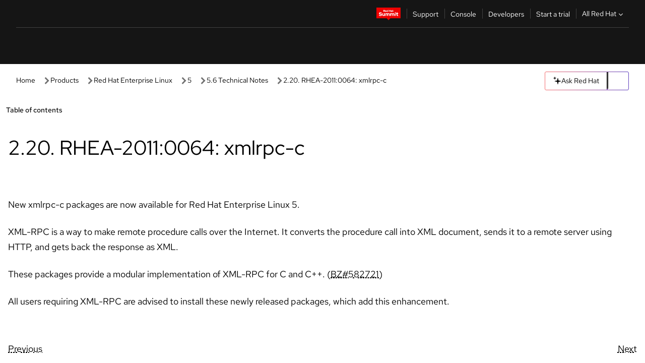

--- FILE ---
content_type: text/html;charset=utf-8
request_url: https://docs.redhat.com/en/documentation/red_hat_enterprise_linux/5/html/5.6_technical_notes/xmlrpc-c
body_size: 97555
content:
<!DOCTYPE html><html  class="" data-capo=""><head><script type="importmap">
  {
    "imports": {
      "@patternfly/elements/": "https://www.redhatstatic.com/dssf-001/v2/@patternfly/elements@4.0.2/",
      "@patternfly/pfe-core/": "https://www.redhatstatic.com/dssf-001/v2/@patternfly/pfe-core@4.0.5/",
      "@patternfly/icons/": "https://www.redhatstatic.com/dssf-001/v2/@patternfly/icons@1.0.3/",
      "@rhds/elements/": "https://www.redhatstatic.com/dssf-001/v2/@rhds/elements@3.0.3/elements/",
      "@patternfly/pfe-clipboard/": "/scripts/v1/@patternfly/pfe-clipboard/",
      "@cpelements/elements/": "/scripts/v1/@cpelements/elements/elements/"
    },
    "scopes": {
      "https://www.redhatstatic.com/dssf-001/v2/": {
        "@floating-ui/core": "https://www.redhatstatic.com/dssf-001/v2/@floating-ui/core@1.6.9/dist/floating-ui.core.mjs",
        "@floating-ui/dom": "https://www.redhatstatic.com/dssf-001/v2/@floating-ui/dom@1.6.13/dist/floating-ui.dom.mjs",
        "@floating-ui/utils": "https://www.redhatstatic.com/dssf-001/v2/@floating-ui/utils@0.2.9/dist/floating-ui.utils.mjs",
        "@floating-ui/utils/dom": "https://www.redhatstatic.com/dssf-001/v2/@floating-ui/utils@0.2.9/dist/floating-ui.utils.dom.mjs",
        "@lit/context": "https://www.redhatstatic.com/dssf-001/v2/@lit/context@1.1.4/development/index.js",
        "@lit/reactive-element": "https://www.redhatstatic.com/dssf-001/v2/@lit/reactive-element@2.0.4/reactive-element.js",
        "@lit/reactive-element/decorators/": "https://www.redhatstatic.com/dssf-001/v2/@lit/reactive-element@2.0.4/decorators/",
        "@patternfly/pfe-core": "https://www.redhatstatic.com/dssf-001/v2/@patternfly/pfe-core@5.0.1/core.js",
        "@patternfly/pfe-core/": "https://www.redhatstatic.com/dssf-001/v2/@patternfly/pfe-core@5.0.1/",
        "@rhds/elements/lib/": "https://www.redhatstatic.com/dssf-001/v2/@rhds/elements@3.0.3/lib/",
        "@rhds/icons": "https://www.redhatstatic.com/dssf-001/v2/@rhds/icons@1.2.0/icons.js",
        "@rhds/icons/": "https://www.redhatstatic.com/dssf-001/v2/@rhds/icons@1.2.0/",
        "@rhds/tokens/media.js": "https://www.redhatstatic.com/dssf-001/v2/@rhds/tokens@3.0.1/js/media.js",
        "@rhds/tokens/": "https://www.redhatstatic.com/dssf-001/v2/@rhds/tokens@3.0.1/",
        "lit": "https://www.redhatstatic.com/dssf-001/v2/lit@3.2.1/index.js",
        "lit/": "https://www.redhatstatic.com/dssf-001/v2/lit@3.2.1/",
        "lit-element/lit-element.js": "https://www.redhatstatic.com/dssf-001/v2/lit-element@4.1.1/lit-element.js",
        "lit-html": "https://www.redhatstatic.com/dssf-001/v2/lit-html@3.2.1/lit-html.js",
        "lit-html/": "https://www.redhatstatic.com/dssf-001/v2/lit-html@3.2.1/",
        "tslib": "https://www.redhatstatic.com/dssf-001/v2/tslib@2.8.1/tslib.es6.mjs"
      },
      "/": {
        "@floating-ui/core": "/scripts/v1/@floating-ui/core/dist/floating-ui.core.mjs",
        "@floating-ui/dom": "/scripts/v1/@floating-ui/dom/dist/floating-ui.dom.mjs",
        "@floating-ui/utils": "/scripts/v1/@floating-ui/utils/dist/floating-ui.utils.mjs",
        "@floating-ui/utils/dom": "/scripts/v1/@floating-ui/utils/dom/dist/floating-ui.utils.dom.mjs",
        "@lit/reactive-element": "/scripts/v1/@lit/reactive-element/reactive-element.js",
        "@lit/reactive-element/decorators/": "/scripts/v1/@lit/reactive-element/decorators/",
        "@patternfly/pfe-core": "/scripts/v1/@patternfly/pfe-core/core.js",
        "@patternfly/pfe-core/": "/scripts/v1/@patternfly/pfe-core/",
        "@rhds/tokens/media.js": "/scripts/v1/@rhds/tokens/js/media.js",
        "lit": "/scripts/v1/lit/index.js",
        "lit-element/lit-element.js": "/scripts/v1/lit-element/lit-element.js",
        "lit-html": "/scripts/v1/lit-html/lit-html.js",
        "lit-html/": "/scripts/v1/lit-html/",
        "lit/": "/scripts/v1/lit/",
        "tslib": "/scripts/v1/tslib/tslib.es6.mjs"
      }
    }
  }
</script>
<script>
    const html = document.querySelector('html');
    const prefersDark = window.matchMedia('(prefers-color-scheme: dark)').matches;
    const theme = localStorage.getItem('theme');

    if (theme) {
      if (theme === 'Dark') {
        html.classList.add('theme-dark', 'pf-v6-theme-dark');
      } else if (theme === 'Light') {
        html.classList.add('theme-light');
      } else {
        prefersDark ? html.classList.add('theme-dark', 'pf-v6-theme-dark') : html.classList.add('theme-light');
      }
    } else {
      if (prefersDark) {
        html.classList.add('theme-dark', 'pf-v6-theme-dark');
      } else {
        html.classList.add('theme-light');
      }
    }

    const arhOpen = localStorage.getItem('arh-open');
    if (arhOpen && arhOpen === 'true') {
      html.classList.add('side-panel-open');
    }
</script><meta charset="utf-8">
<meta name="viewport" content="width=device-width, initial-scale=1">
<title>2.20. RHEA-2011:0064: xmlrpc-c | 5.6 Technical Notes | Red Hat Enterprise Linux | 5 | Red Hat Documentation</title>
<link rel="stylesheet" href="/fonts/fonts.css">
<link rel="stylesheet" href="/styles/rh-table-lightdom.css">
<link rel="stylesheet" href="/styles/rh-code-block-prism.css">
<style>:root{--pfe-navigation__dropdown--Color:light-dark(var(--rh-color-text-primary-on-light,#151515),var(--rh-color-text-primary-on-dark,#fff));--pfe-navigation__dropdown--Background:light-dark(var(--rh-color-surface-lightest,#fff),var(--rh-color-surface-darker,#1f1f1f));--pfe-navigation__nav-bar--toggle--BackgroundColor--active:light-dark(var(--rh-color-surface-lightest,#fff),var(--rh-color-surface-darker,#1f1f1f));--pfe-navigation__nav-bar--Color--active:light-dark(var(--rh-color-text-primary-on-light,#151515),var(--rh-color-text-primary-on-dark,#fff));--pfe-navigation__dropdown--separator--Border:1px solid light-dark(#d2d2d2,var(--rh-color-border-subtle-on-dark,#707070))}.section .titlepage{gap:.75rem}.section .titlepage,div.edit{align-items:center;display:flex}div.edit{font-size:.9rem;margin-bottom:8px}div.edit>a{align-items:center;display:flex}.edit pf-icon{margin-right:4px}rh-tile[color-palette=darkest] a{color:var(--rh-color-interactive-primary-default-on-dark,#92c5f9)}rh-tile[color-palette=darkest]:not(:defined){background-color:var(--rh-color-surface-darkest,#151515);border-color:var(--rh-color-border-subtle-on-dark,#707070);color:var(--rh-color-text-primary-on-dark,#fff)}rh-tile[color-palette=darkest]:not(:defined) img{aspect-ratio:1;width:48px}rh-tile[color-palette=darkest]:not(:defined) img+h3{margin-block-start:var(--rh-space-2xl,32px)}rh-tile a{color:var(--rh-color-interactive-primary-default,light-dark(var(--rh-color-interactive-primary-default-on-light,#06c),var(--rh-color-interactive-primary-default-on-dark,#92c5f9)))}rh-tile:not(:defined){background-color:light-dark(var(--rh-color-surface-lightest,#fff),var(--rh-color-surface-darkest,#151515));border:var(--rh-border-width-sm,1px) solid var(--rh-color-border-subtle,light-dark(var(--rh-color-border-subtle-on-light,#c7c7c7),var(--rh-color-border-subtle-on-dark,#707070)));color:var(--rh-color-text-primary,light-dark(var(--rh-color-text-primary-on-light,#151515),var(--rh-color-text-primary-on-dark,#fff)));padding:var(--rh-space-xl,24px)}rh-tile:not(:defined) h2,rh-tile:not(:defined) h3,rh-tile:not(:defined) h4{margin-block-start:0}rh-tile:not(:defined) rh-icon.learn-resource-icon{aspect-ratio:1;width:32px}rh-tile:not(:defined) rh-icon.learn-resource-icon+h3{margin-block-start:var(--rh-space-lg,16px)}rh-tile.explore-products-section:not(:defined){padding:var(--rh-space-2xl,32px)}rh-tile.explore-products-section:not(:defined) img.explore-products-img{aspect-ratio:1;width:48px}rh-tile.explore-products-section:not(:defined) img.explore-products-img+h3{margin-block-start:var(--rh-space-2xl,32px)}rh-tile.certificate-card:not(:defined){padding:0}rh-tile.certificate-card:not(:defined) h2{padding-top:var(--rh-space-lg,16px)}rh-tile[link=external]:not(:defined){padding:var(--rh-space-2xl,32px)}rh-tile[link=external]:not(:defined) h3{margin-block-start:0}rh-card.explore-products{color:var(--rh-color-text-primary,light-dark(var(--rh-color-text-primary-on-light,#151515),var(--rh-color-text-primary-on-dark,#fff)))}rh-card.explore-products:not(:defined){align-items:center;display:flex;flex-direction:column;justify-content:center}rh-card.explore-products:not(:defined) h4{font-size:var(--rh-font-size-heading-sm,1.5rem);padding-bottom:var(--rh-space-lg,16px)}rh-card.explore-products:not(:defined) rh-cta[variant=secondary]:not(:defined){border:var(--rh-border-width-sm,1px) solid var(--rh-color-border-strong,light-dark(var(--rh-color-border-strong-on-light,#151515),var(--rh-color-border-strong-on-dark,#fff)));border-radius:var(--rh-border-radius-default,3px);max-width:-moz-fit-content;max-width:fit-content;padding-block:var(--rh-space-lg,16px);padding-inline:var(--rh-space-2xl,32px)}rh-card.explore-products:not(:defined) rh-cta[variant=secondary]:not(:defined) a{color:var(--rh-color-text-primary,light-dark(var(--rh-color-text-primary-on-light,#151515),var(--rh-color-text-primary-on-dark,#fff)))}pf-popover.version-popover:not(:defined){display:none}.pf-chatbot,.pf-chatbot.pf-chatbot--overlay{height:100vh;position:static}.pf-chatbot.pf-chatbot--overlay .pf-chatbot-container{border-radius:0}.pf-chatbot section{padding:0}.pf-chatbot section .pf-chatbot__history.pf-v6-c-drawer{height:100vh}.pf-chatbot section section.pf-chatbot__message{padding-bottom:var(--pf-t--global--spacer--2xl)}.pf-chatbot .pf-chatbot__history .pf-chatbot__input{padding-inline-end:var(--pf-t--global--spacer--lg);padding-inline-start:var(--pf-t--global--spacer--lg)}.ask-redhat-core.pf-chatbot:has(.outage-error-wrapper){height:100vh!important}.ask-redhat-core .history-view-only-alert,.ask-redhat-core .privacy-statement-alert{width:100%!important}.pf-chatbot__actions pf-button{background-color:transparent;border-radius:6px;height:34px}.pf-chatbot__actions pf-button:hover{background-color:#0f0f10}.pf-chatbot__actions pf-button:hover::part(icon){color:#fff}.pf-chatbot__actions pf-button:active{background-color:#3d3d3d}.pf-chatbot__actions pf-button::part(icon){color:#a3a3a3;display:flex;left:8px;top:9px}.pf-chatbot__actions #embed-full-screen-toggle{display:none}#pf-modal-part-3.pf-v6-c-backdrop{z-index:2001}</style>
<style>.feedback-button-container[data-v-c03cac51]{margin:var(--rh-space-md,8px) 0}</style>
<style>.theme-container[data-v-629b32f0]{height:36px;position:relative}.theme-container [icon=caret-down][data-v-629b32f0],.theme-container [icon=caret-up][data-v-629b32f0]{width:10px}@media (max-width:1024px){.theme-selector-below-header .theme-container[data-v-629b32f0]{display:none}}rh-button[data-v-629b32f0],rh-button[data-v-629b32f0]::part(button){height:36px;width:66px}rh-button.footer[data-v-629b32f0],rh-button.footer[data-v-629b32f0]::part(button){width:auto}rh-button[variant=tertiary][data-v-629b32f0]{--rh-color-icon-secondary-on-dark:var(--rh-color-surface-darkest,#151515);--rh-color-icon-secondary-on-light:var(--rh-color-surface-lightest,#fff)}rh-button[variant=tertiary].footer[data-v-629b32f0]{--rh-color-border-strong:transparent}rh-button[variant=tertiary][data-v-629b32f0]::part(button){padding:10px var(--rh-space-lg,16px)}rh-button[variant=tertiary].footer[data-v-629b32f0]::part(button){padding:10px 0}.popover-container[data-v-629b32f0]{background-color:light-dark(var(--rh-color-surface-lightest,#fff),var(--rh-color-surface-darker,#1f1f1f));border-radius:6px;box-shadow:var( --rh-box-shadow-md,0 4px 6px 1px light-dark(hsla(0,0%,8%,.25),rgba(0,0,0,.5)) );position:absolute;right:0;top:42px;width:168px;z-index:1}.footer-popover-container[data-v-629b32f0]{left:0;top:54px}.theme-list-container[data-v-629b32f0]{align-items:flex-start;display:flex;flex-direction:column;list-style:none;margin:0;padding:var(--rh-space-md,8px) 0}.theme-list[data-v-629b32f0]{margin:0;padding:0;width:100%}.theme-list button.theme-btn[data-v-629b32f0]{align-items:center;background-color:transparent;border:none;color:light-dark(var(--rh-color-gray-95,#151515),var(--rh-color-white,#fff));cursor:pointer;display:flex;justify-content:flex-start;padding:var(--rh-space-md,8px) var(--rh-space-xl,24px);width:100%}button.theme-btn span.theme-btn-text[data-v-629b32f0]{font-family:Red Hat Text;font-size:var(--rh-font-size-body-text-sm,.875rem);font-weight:var(--rh-font-weight-body-text-regular,400);padding-left:var(--rh-space-md,8px)}button.theme-btn[data-v-629b32f0]:hover{background-color:light-dark(var(--rh-color-gray-20,#e0e0e0),var(--rh-color-gray-70,#383838))}</style>
<style>section[data-v-babbacad]{padding:0}h1[data-v-babbacad],h2[data-v-babbacad]{margin:0}.main-error-container[data-v-babbacad]{background-color:light-dark(var(--rh-color-surface-lightest,#fff),var(--rh-color-surface-darker,#1f1f1f));padding-bottom:var(--rh-space-7xl,128px);padding-top:var(--rh-space-5xl,80px)}.main-error[data-v-babbacad]{background-color:light-dark(var(--rh-color-surface-lighter,#f2f2f2),var(--rh-color-surface-dark,#383838));margin:0 auto;max-width:44rem;padding:var(--rh-space-3xl,48px)}.cloud-IT-image[data-v-babbacad]{width:9rem}.error-text-container p[data-v-babbacad]{color:light-dark(#6a6e73,var(--rh-color-white,#fff));font-size:var(--rh-font-size-body-text-lg,1.125rem)}.help-container[data-v-babbacad]{margin-top:var(--rh-space-4xl,64px)}.form-box-container[data-v-babbacad]{justify-content:center;margin-top:var(--rh-space-xl,24px)}.error-search-box[data-v-babbacad],.form-box-container[data-v-babbacad]{align-items:center;display:flex;width:100%}.error-search-box[data-v-babbacad]{justify-content:space-between;position:relative}.search-icon-form[data-v-babbacad]{color:light-dark(var(--rh-color-gray-50,#707070),var(--rh-color-status-neutral-on-dark,#c7c7c7));left:12px;position:absolute}.arrow-right-button[data-v-babbacad]{color:light-dark(var(--rh-color-gray-95,#151515),var(--rh-color-icon-secondary-on-dark,#fff))}.input-box[data-v-babbacad]{-webkit-appearance:none;-moz-appearance:none;appearance:none;background-color:light-dark(var(--rh-color-surface-lightest,#fff),var(--rh-color-surface-darker,#1f1f1f));border:1px solid light-dark(var(--rh-color-status-neutral-on-dark,#c7c7c7),var(--rh-color-gray-50,#707070));border-right:none;font-family:var(--rh-font-family-body-text,"Red Hat Text","RedHatText",Arial,sans-serif);font-size:var(--rh-font-size-body-text-md,1rem);height:36px;padding:0 40px;text-overflow:ellipsis;white-space:nowrap;width:100%}.input-box[data-v-babbacad]::-moz-placeholder{color:light-dark(var(--rh-color-text-secondary-on-light,#4d4d4d),var(--rh-color-text-secondary-on-dark,#c7c7c7));font-family:var(--rh-font-family-body-text,"Red Hat Text","RedHatText",Arial,sans-serif);font-size:var(--rh-font-size-body-text-md,1rem);font-weight:var(--rh-font-weight-code-regular,400);line-height:24px}.input-box[data-v-babbacad]::placeholder{color:light-dark(var(--rh-color-text-secondary-on-light,#4d4d4d),var(--rh-color-text-secondary-on-dark,#c7c7c7));font-family:var(--rh-font-family-body-text,"Red Hat Text","RedHatText",Arial,sans-serif);font-size:var(--rh-font-size-body-text-md,1rem);font-weight:var(--rh-font-weight-code-regular,400);line-height:24px}.form-box-container rh-button[data-v-babbacad]::part(button){align-items:center;background-color:light-dark(var(--rh-color-gray-20,#e0e0e0),var(--rh-color-status-neutral-on-light,#4d4d4d));border-radius:0;display:flex;height:36px;justify-content:center;--_default-border-color:light-dark(var(--rh-color-gray-20,#e0e0e0),var(--rh-color-status-neutral-on-light,#4d4d4d))}.input-clear-btn[data-v-babbacad]{align-items:center;background-color:transparent;border:none;display:flex;height:36px;justify-content:center;margin-right:-30px;outline:none;transform:translate(-30px)}.input-clear-btn[data-v-babbacad]:focus{border:1px solid var(--rh-color-accent-base-on-light,#06c)}.input-clear-btn:focus .input-clear-icon[data-v-babbacad]{color:var(--rh-color-gray-95,#151515)}.input-clear-icon[data-v-babbacad]{color:#6b6e72;cursor:pointer}.input-clear-icon[data-v-babbacad]:hover{color:var(--rh-color-gray-95,#151515)}.help-links[data-v-babbacad]{margin-top:var(--rh-space-xl,24px);padding:0 var(--rh-space-md,8px)}.help-links li[data-v-babbacad]{display:inline-block;list-style:none;margin-right:var(--rh-space-xl,24px);padding:var(--rh-space-xs,4px) 0}.help-links li a[data-v-babbacad]{color:light-dark(var(--rh-context-light-color-text-link,#06c),var(--rh-color-blue-30,#92c5f9));cursor:pointer;text-decoration:none}@media (max-width:992px){.main-error[data-v-babbacad]{padding:var(--rh-space-lg,16px)}.cloud-IT-image[data-v-babbacad]{width:6rem}}</style>
<style>.feedback-container[data-v-d44dfd67]{align-items:center;background-color:light-dark(var(--rh-color-surface-lightest,#fff),var(--rh-color-surface-darker,#1f1f1f));display:flex;justify-content:flex-end;min-height:48px;padding:var(--rh-space-lg,16px) var(--rh-space-2xl,32px)}.toggle-theme-btn[data-v-d44dfd67]{padding-left:var(--rh-space-xl,24px)}@media (max-width:767px){.feedback-container[data-v-d44dfd67]{padding:var(--rh-space-lg,16px)}}@media (max-width:1024px){.toggle-theme-btn[data-v-d44dfd67]{display:none}}</style>
<style>@keyframes fade-in{0%{opacity:0;visibility:hidden}1%{visibility:visible}to{opacity:1;visibility:visible}}@media (min-height:48em){.rhdocs{--rh-table--maxHeight: calc(100vh - 12.5rem) }}*,.rhdocs *,.rhdocs :after,.rhdocs :before,:after,:before{box-sizing:border-box}.rhdocs img,.rhdocs object,.rhdocs svg,img,object,svg{display:inline-block;max-width:100%;vertical-align:middle}.rhdocs hr{border:0;border-top:.0625rem solid light-dark(#d2d2d2,var(--rh-color-border-subtle-on-dark,#707070));clear:both;margin:1rem 0}.rhdocs a{color:light-dark(var(--rh-color-interactive-primary-default-on-light,#06c),var(--rh-color-interactive-primary-default-on-dark,#92c5f9))}.rhdocs a:focus,.rhdocs a:hover{color:light-dark(var(--rh-color-interactive-primary-hover-on-light,#036),var(--rh-color-interactive-primary-hover-on-dark,#b9dafc))}.rhdocs a.anchor-heading{color:light-dark(var(--rh-color-gray-95,#151515),var(--rh-color-white,#fff));cursor:pointer;text-decoration:none;word-break:break-word}.rhdocs p{margin:1.49963rem 0}.rhdocs li>p{margin:0}.rhdocs h1{font-weight:var(--rh-font-weight-heading-regular,400)}.rhdocs h1,.rhdocs h2,.rhdocs h3,.rhdocs h4,.rhdocs h5,.rhdocs h6{font-family:RedHatDisplay,Red Hat Display,Helvetica Neue,Arial,sans-serif;margin:0 0 .625rem}.rhdocs h2,.rhdocs h3,.rhdocs h4,.rhdocs h5,.rhdocs h6{font-weight:var(--rh-font-weight-heading-medium,500)}.rhdocs h1{font-size:var(--rh-font-size-heading-xl,2.5rem);margin:2rem 0}.rhdocs h2{font-size:var(--rh-font-size-heading-md,1.75rem);margin:2rem 0}.rhdocs h3{font-size:var(--rh-font-size-heading-sm,1.5rem)}.rhdocs h4{font-size:var(--rh-font-size-heading-xs,1.25rem)}.rhdocs h5,.rhdocs h6{font-size:18px}.rhdocs h6{line-height:1.463rem}.rhdocs ol ::marker,.rhdocs ul ::marker{font:inherit}.rhdocs li{margin:0 0 .5em;padding:0}.rhdocs li>p{margin:.5rem 0}.rhdocs li>ol,.rhdocs li>ul{margin:0}.rhdocs dl dd{margin:.5rem 0 .5rem 1rem}.rhdocs dl dd>p{margin:.5rem 0}.rhdocs table{border:0;font-size:1rem;line-height:1.6667}.rhdocs table caption,pf-modal table caption{font-family:Red Hat Display;font-size:var(--rh-font-size-body-text-md,1rem);font-weight:var(--rh-font-weight-body-text-medium,500);line-height:var(--rh-line-height-heading,1.3);margin:0;text-align:left}.rhdocs table td,.rhdocs table th{border:0;border-bottom:.0625rem solid #d2d2d2;border-bottom:.0625rem solid var(--pfe-table--Border,#d2d2d2);padding:.5em 1rem}.rhdocs table td.halign-left,.rhdocs table th.halign-left{text-align:left}.rhdocs table td.halign-center,.rhdocs table th.halign-center,table td.halign-center,table th.halign-center{text-align:center}.rhdocs table td.halign-right,.rhdocs table th.halign-right{text-align:right}.rhdocs table td.valign-top,.rhdocs table th.valign-top{vertical-align:top}.rhdocs table td.valign-middle,.rhdocs table th.valign-middle{vertical-align:middle}.rhdocs table td.valign-bottom,.rhdocs table th.valign-bottom{vertical-align:bottom}.rhdocs table thead th,pf-modal table thead th{font-family:Red Hat Text;font-size:var(--rh-font-size-body-text-sm,.875rem);font-weight:var(--rh-font-weight-body-text-medium,500);line-height:var(--rh-line-height-heading,1.3)}.rhdocs rh-table{margin:var(--rh-space-2xl,32px) 0;max-height:518px}.rhdocs rh-table:has(+.rhdocs-table-expand-btn-container),.rhdocs rh-table:has(+.rhdocs-table-show-more-btn){margin:0}.rhdocs-table-wrapper{margin-bottom:var(--rh-space-2xl,32px)}.pf-table-modal-body rh-table{margin-top:0}.pf-table-modal-body rh-table table td,.pf-table-modal-body rh-table table th{margin-top:0;padding-bottom:var(--rh-space-lg,16px);padding-top:var(--rh-space-lg,16px)}.pf-table-modal-body rh-table table td p,.pf-table-modal-body rh-table table td>:first-child{font-family:Red Hat Text;font-size:var(--rh-font-size-body-text-md,1rem);line-height:var(--rh-line-height-body-text,1.5);margin:0}.pf-table-modal-body code{background-color:var(--rh-color-gray-10,#f0f0f0);border-radius:.25em;color:var(--rh-color-gray-95,#151515);font-family:Red Hat Mono,Monaco,Menlo,Ubuntu Mono,monospace;font-size:.875em;padding:.125em .25em}.rhdocs .rhdocs-table-show-more-btn{background:transparent;border:none;cursor:pointer;display:block;font-family:Red Hat Text;font-size:var(--rh-font-size-body-text-sm,.875rem);font-weight:var(--rh-font-weight-body-text-regular,400);height:38px;line-height:var(--rh-line-height-heading,1.3);margin:var(--rh-space-lg,16px) auto 0;outline:none;padding:var(--rh-space-md,8px) var(--rh-space-lg,16px)}.rhdocs .rhdocs-table-expand-btn.hidden-btn,.rhdocs .rhdocs-table-show-more-btn.hidden-btn{display:none}.rhdocs .rhdocs-table-show-more-btn:focus{border:var(--rh-border-width-md,2px) solid light-dark(var(--rh-color-blue-70,#036),var(--rh-color-interactive-primary-hover-on-dark,#b9dafc));border-radius:var(--rh-border-radius-default,3px)}.rhdocs .rhdocs-table-show-more-btn-content{align-items:center;display:flex;gap:var(--rh-space-md,8px);justify-content:center}.rhdocs .rhdocs-table-expand-btn{float:inline-end;margin-bottom:var(--rh-space-md,8px)}.rhdocs .rhdocs-table-expand-btn-container{font-family:Red Hat Text;font-size:var(--rh-font-size-body-text-md,1rem);font-weight:var(--rh-font-weight-body-text-medium,500);line-height:var(--rh-line-height-body-text,1.5)}.pf-table-modal-body{height:98vh;margin:0 auto;overflow:auto;padding:var(--rh-space-lg,16px);width:75%}.pf-table-modal-body rh-table{max-height:100%;max-height:-webkit-fill-available;max-height:-moz-available}@media screen and (max-width:768px){.pf-table-modal-body{width:100%}}pf-modal[variant=large]{--pf-c-modal-box--m-lg--lg--MaxWidth:100vw;--pf-c-modal-box--BackgroundColor:light-dark(var(--rh-color-surface-lightest,#fff),var(--rh-color-surface-darker,#1f1f1f));z-index:1100}pf-modal::part(content){overflow-y:hidden}.rhdocs rh-table table,.rhdocs rh-table.rh-table--expanded-vertically{max-height:-moz-max-content;max-height:max-content}.rhdocs pre.nowrap{overflow:auto;overflow-wrap:normal;white-space:pre;word-break:normal}.rhdocs .codeblock__wrapper pre{background:transparent}.rh-table--full-screen code,.rhdocs .content--md code,.rhdocs .content--sm code,.rhdocs .rh-table--full-screen code{overflow-wrap:normal;word-break:normal}.rhdocs[class] pre code,[class] pre code{background:inherit;color:inherit;font-family:inherit;font-size:inherit;font-weight:inherit;line-height:inherit;padding:0}.rhdocs .keycap,.rhdocs kbd{background-color:#eee;background-image:linear-gradient(180deg,#ddd,#eee,#fff);border-radius:.1875rem;box-shadow:0 -.0625rem #fff,0 .0625rem 0 .1875rem #aaa;color:#151515;font-family:RedHatMono,Red Hat Mono,Consolas,monospace;font-size:90%;font-weight:400;margin:0 .25rem;padding:.125rem .375rem}.keycap strong,.rhdocs .keycap strong{font-weight:inherit}.rhdocs kbd.keyseq,kbd.keyseq{background:transparent;border:0;box-shadow:none;padding:0}.rhdocs kbd.keyseq kbd,kbd.keyseq kbd{display:inline-block;margin:0 .375rem}.rhdocs kbd.keyseq kbd:first-child,kbd.keyseq kbd:first-child{margin-left:0}.rhdocs b.button{font-size:90%;font-weight:700;padding:.1875rem}.rhdocs b.button:before{content:"["}.rhdocs b.button:after{content:"]"}html{font-family:sans-serif;-ms-text-size-adjust:100%;-webkit-text-size-adjust:100%}body{margin:0}.rhdocs audio,.rhdocs canvas,.rhdocs progress,.rhdocs video{display:inline-block;vertical-align:baseline}.rhdocs audio:not([controls]){display:none;height:0}[hidden],template{display:none}.rhdocs a{background:transparent}.rhdocs a:active,.rhdocs a:hover{outline:0}.rhdocs a.anchor-heading:focus-visible{color:light-dark(var(--rh-color-gray-95,#151515),var(--rh-color-white,#fff))}.rhdocs abbr[title]{border-bottom:.0625rem dotted}.rhdocs dfn{font-style:italic}.rhdocs h1{margin:.67em 0}.rhdocs mark{background:#ff0;color:#000}.rhdocs small{font-size:80%}.rhdocs sub,.rhdocs sup{font-size:75%;line-height:0;position:relative;vertical-align:baseline}.rhdocs sup{top:-.5em}.rhdocs sub{bottom:-.25em}.rhdocs img{background-color:light-dark(transparent,var(--rh-color-surface-lightest,#fff));border:0;padding:20px}.rhdocs .inlinemediaobject img{padding:2px}.rhdocs svg:not(:root){overflow:hidden}.rhdocs figure{margin:1em 2.5rem}.rhdocs hr{box-sizing:content-box;height:0}.rhdocs code,.rhdocs kbd,.rhdocs pre,.rhdocs samp{font-family:monospace,monospace;font-size:1em}.rhdocs button,.rhdocs optgroup,.rhdocs select,.rhdocs textarea,.rhdocsinput{color:inherit;font:inherit;margin:0}.rhdocs rh-tooltip.copy-link-tooltip:not(:defined){display:none}.rhdocs rh-button.copy-link-btn{border:2px solid light-dark(var(--rh-color-white,#fff),var(--rh-color-surface-darker,#1f1f1f));cursor:pointer;display:flex}.rhdocs rh-button.copy-link-btn:hover{background-color:light-dark(var(--rh-color-surface-lighter,#f2f2f2),var(--rh-color-gray-60,#4d4d4d));border-radius:var(--rh-border-radius-default,3px)}.rhdocs rh-button.copy-link-btn .link-icon{color:light-dark(var(--rh-color-canvas-black,#151515),var(--Core-color-palette-Gray-white,#fff))}.rhdocs button{overflow:visible}.rhdocs button,.rhdocs select{text-transform:none}.rhdocs button,.rhdocs html input[type=button],.rhdocs input[type=reset],.rhdocs input[type=submit]{-moz-appearance:button;appearance:button;-webkit-appearance:button;cursor:pointer}.rhdocs button[disabled],.rhdocs html input[disabled]{cursor:default}.rhdocs button::-moz-focus-inner,.rhdocs input::-moz-focus-inner{border:0;padding:0}.rhdocs input{line-height:normal}.rhdocs input[type=checkbox],.rhdocs input[type=radio]{box-sizing:border-box;padding:0}.rhdocs input[type=number]::-webkit-inner-spin-button,.rhdocs input[type=number]::-webkit-outer-spin-button{height:auto}.rhdocs input[type=search]{-moz-appearance:textfield;appearance:textfield;-webkit-appearance:textfield;box-sizing:content-box}.rhdocs input[type=search]::-webkit-search-cancel-button,.rhdocs input[type=search]::-webkit-search-decoration{-webkit-appearance:none}.rhdocs fieldset{border:.0625rem solid silver;margin:0 .125rem;padding:.35em .625em .75em}.rhdocs legend{border:0;padding:0}.rhdocs textarea{overflow:auto}.rhdocs optgroup{font-weight:700}.rhdocs table{border-collapse:collapse;border-spacing:0}.rhdocs td,.rhdocs th{padding:0}.rhdocs ._additional-resources[class][class],.rhdocs ._additional-resources[class][class][id]:last-child{background:light-dark(var(--rh-color-surface-lightest,#fff),var(--rh-color-surface-darker,#1f1f1f));border:.0625rem solid #d2d2d2;border-radius:.1875rem;margin:2em 0 4em;padding:2rem 2rem 1rem}.rhdocs ._additional-resources[class][class][id]:last-child{margin-top:-2rem}.rhdocs ._additional-resources[class][class]:only-child{grid-column:1/-1}._additional-resources[class][class] .additional-resources__heading,._additional-resources[class][class] .heading,._additional-resources[class][class] h1,._additional-resources[class][class] h2,._additional-resources[class][class] h3,._additional-resources[class][class] h4,._additional-resources[class][class] h5,._additional-resources[class][class] h6,._additional-resources[class][class] p.title{display:block;font-family:RedHatDisplay,Red Hat Display,Helvetica Neue,Arial,sans-serif;font-size:1.125rem;font-weight:700;line-height:1.5rem;margin:0 0 .5rem;padding:0;text-transform:uppercase}._additional-resources[class][class] ul{border:0;list-style:none;margin:0;padding:0;position:relative}.related-topic-content__wrapper ._additional-resources[class][class] ul{display:block}._additional-resources[class][class] ul:after{background-color:light-dark(var(--rh-color-surface-lightest,#fff),var(--rh-color-surface-darker,#1f1f1f));bottom:0;content:"";display:block;height:.125rem;position:absolute;width:100%}._additional-resources[class][class] li{border-bottom:.0625rem solid #d2d2d2;box-sizing:content-box;margin:0;padding:1rem 1.5rem 1rem 0;-moz-column-break-inside:avoid;break-inside:avoid}._additional-resources[class][class] li:only-child{grid-column:1/-1}._additional-resources[class][class] li:last-child{border:0}@media (min-width:1100px){._additional-resources[class][class] li:last-child{border-bottom:.0625rem solid #d2d2d2}}._additional-resources[class][class] li p:only-child{margin:0;padding:0}.rhdocs table .admonitionblock>div:nth-child(2),.rhdocs table .caution>div:nth-child(2),.rhdocs table .important>div:nth-child(2),.rhdocs table .note>div:nth-child(2),.rhdocs table .tip>div:nth-child(2),.rhdocs table .warning>div:nth-child(2){margin:.5rem 0}.rhdocs table .admonitionblock>div:nth-child(2)>:first-child,.rhdocs table .caution>div:nth-child(2)>:first-child,.rhdocs table .important>div:nth-child(2)>:first-child,.rhdocs table .note>div:nth-child(2)>:first-child,.rhdocs table .tip>div:nth-child(2)>:first-child,.rhdocs table .warning>div:nth-child(2)>:first-child{margin-top:0}.rhdocs table .admonitionblock>div:nth-child(2)>:last-child,.rhdocs table .caution>div:nth-child(2)>:last-child,.rhdocs table .important>div:nth-child(2)>:last-child,.rhdocs table .note>div:nth-child(2)>:last-child,.rhdocs table .tip>div:nth-child(2)>:last-child,.rhdocs table .warning>div:nth-child(2)>:last-child{margin-bottom:0}.rhdocs .codeblock__wrapper+.codeblock__wrapper,.rhdocs pre+pre,.rhdocs pre[class]+pre[class]{margin-top:2rem}.rhdocs .codeblock__wrapper{background:light-dark(var(--rh-color-surface-lighter,#f2f2f2),var(--rh-color-gray-80,#292929));overflow:visible;position:relative;transform:translate(0);z-index:0}.codeblock__wrapper:before{background-repeat:no-repeat;background-size:6.25rem 100%;bottom:var(--scrollbar__height,1px);content:"";display:block;height:7.125rem;max-height:100%;max-height:calc(100% - var(--scrollbar__height, 2px));position:absolute;right:var(--scrollbar__width,6px);top:.0625rem;width:4.0625rem;z-index:1}.rhdocs .codeblock__inner-wrapper,.rhdocs pre{max-height:calc(100vh - 6.25rem)}@media (min-height:48em){.rhdocs .codeblock__inner-wrapper,.rhdocs pre{max-height:calc(100vh - 12.5rem)}}.rhdocs .codeblock__inner-wrapper{display:grid;grid-template-columns:1fr 4.375rem}.rhdocs .codeblock__wrapper--expanded .codeblock__inner-wrapper{max-height:-moz-max-content;max-height:max-content}.codeblock__copy span{display:block;height:0;position:absolute;visibility:hidden;width:0}.codeblock__copy:focus{outline:.0625rem dashed currentcolor}.codeblock__copy svg#icon--copy{height:1rem;width:1rem}.codeblock__expand{-webkit-appearance:none;-moz-appearance:none;appearance:none;background:#f0efef;border:0;cursor:pointer;height:1.75rem;left:calc(100% - 2.75rem - var(--scrollbar__width, 0px));position:absolute;text-indent:-9999em;top:3.25rem;width:1.75rem;z-index:2}.codeblock__expand:before{background:#6a6e73;content:"";height:100%;left:0;-webkit-mask-image:url("data:image/svg+xml;charset=utf-8,%3Csvg xmlns='http://www.w3.org/2000/svg' viewBox='0 0 320 512'%3E%3C!--! Font Awesome Pro 6.2.0 by @fontawesome - https://fontawesome.com License - https://fontawesome.com/license (Commercial License) Copyright 2022 Fonticons, Inc.--%3E%3Cpath d='M182.6 9.4c-12.5-12.5-32.8-12.5-45.3 0l-96 96c-12.5 12.5-12.5 32.8 0 45.3s32.8 12.5 45.3 0l41.4-41.4v293.4l-41.4-41.3c-12.5-12.5-32.8-12.5-45.3 0s-12.5 32.8 0 45.3l96 96c12.5 12.5 32.8 12.5 45.3 0l96-96c12.5-12.5 12.5-32.8 0-45.3s-32.8-12.5-45.3 0L192 402.7V109.3l41.4 41.4c12.5 12.5 32.8 12.5 45.3 0s12.5-32.8 0-45.3l-96-96z'/%3E%3C/svg%3E");mask-image:url("data:image/svg+xml;charset=utf-8,%3Csvg xmlns='http://www.w3.org/2000/svg' viewBox='0 0 320 512'%3E%3C!--! Font Awesome Pro 6.2.0 by @fontawesome - https://fontawesome.com License - https://fontawesome.com/license (Commercial License) Copyright 2022 Fonticons, Inc.--%3E%3Cpath d='M182.6 9.4c-12.5-12.5-32.8-12.5-45.3 0l-96 96c-12.5 12.5-12.5 32.8 0 45.3s32.8 12.5 45.3 0l41.4-41.4v293.4l-41.4-41.3c-12.5-12.5-32.8-12.5-45.3 0s-12.5 32.8 0 45.3l96 96c12.5 12.5 32.8 12.5 45.3 0l96-96c12.5-12.5 12.5-32.8 0-45.3s-32.8-12.5-45.3 0L192 402.7V109.3l41.4 41.4c12.5 12.5 32.8 12.5 45.3 0s12.5-32.8 0-45.3l-96-96z'/%3E%3C/svg%3E");-webkit-mask-position:center center;mask-position:center center;-webkit-mask-repeat:no-repeat;mask-repeat:no-repeat;-webkit-mask-size:auto 1rem;mask-size:auto 1rem;position:absolute;top:0;width:100%}.codeblock__wrapper--expanded .codeblock__expand{background:#2b9af3}.codeblock__wrapper--expanded .codeblock__expand:before{background:#fff}.codeblock__expand:focus:before,.codeblock__expand:hover:before{background:#06c}.codeblock__wrapper--expanded .codeblock__expand:focus:before,.codeblock__wrapper--expanded .codeblock__expand:hover:before{background:#fff}.codeblock__expand:focus{outline:.0625rem dashed currentcolor}.rhdocs .callout,.rhdocs .colist>ol>li:before,.rhdocs .conum{background:light-dark(var(--rh-color-status-info-on-light,#5e40be) var(--rh-color-status-info-on-dark,#b6a6e9));height:24px;width:24px}.rhdocs .calloutlist>ol,.rhdocs .colist>ol{counter-reset:colist;list-style:none;margin:1rem 0 2rem;padding:0}.rhdocs .calloutlist>ol>li,.rhdocs .colist>ol>li{counter-increment:colist;font-size:1rem;margin:.5rem 0;padding-left:1.75rem;position:relative}.rhdocs .calloutlist>ol>li .colist-num,.rhdocs .colist>ol>li .colist-num{display:none}.calloutlist>ol>li:before,.colist>ol>li:before{content:counter(colist);left:0;position:absolute;top:.1875rem}.calloutlist dt{clear:left;float:left;margin:0;padding:0 .5rem 0 0}.included-in-guides[class],.included-in-guides[class][id]:last-child{background:#fff;border:.0625rem solid #d2d2d2;border-radius:.1875rem;margin:2em 0 4em;padding:2rem 2rem 1rem}.included-in-guides[class][id]:last-child{margin-top:-2rem}.included-in-guides[class]:only-child{grid-column:1/-1}.included-in-guides[class] .additional-resources__heading,.included-in-guides[class] .heading,.included-in-guides[class] h1,.included-in-guides[class] h2,.included-in-guides[class] h3,.included-in-guides[class] h4,.included-in-guides[class] h5,.included-in-guides[class] h6,.included-in-guides[class] p.title{display:block;font-family:RedHatDisplay,Red Hat Display,Helvetica Neue,Arial,sans-serif;font-size:1.125rem;font-weight:700;line-height:1.5rem;margin:0 0 .5rem;padding:0;text-transform:uppercase}.included-in-guides[class] ul{border:0;list-style:none;margin:0;padding:0;position:relative}.related-topic-content__wrapper .included-in-guides[class] ul{display:block}.included-in-guides[class] ul:after{background-color:#fff;bottom:0;content:"";display:block;height:.125rem;position:absolute;width:100%}.included-in-guides[class] li{border-bottom:.0625rem solid #d2d2d2;box-sizing:content-box;margin:0;padding:1rem 1.5rem 1rem 0;-moz-column-break-inside:avoid;break-inside:avoid}.included-in-guides[class] li:only-child{grid-column:1/-1}.included-in-guides[class] li:last-child{border:0}@media (min-width:1100px){.included-in-guides[class] li:last-child{border-bottom:.0625rem solid #d2d2d2}}.included-in-guides[class] li p:only-child{margin:0;padding:0}.menuseq{display:inline-flex;overflow:hidden;text-indent:-9999em}.menuseq .menu,.menuseq .menuitem,.menuseq .submenu{display:block;position:relative;text-indent:0}.menuseq .menu+.menu:before,.menuseq .menu+.menuitem:before,.menuseq .menu+.submenu:before,.menuseq .menuitem+.menu:before,.menuseq .menuitem+.menuitem:before,.menuseq .menuitem+.submenu:before,.menuseq .submenu+.menu:before,.menuseq .submenu+.menuitem:before,.menuseq .submenu+.submenu:before{content:">";display:inline-block;font-weight:700;padding:0 .25em}.related-topic-content__wrapper{margin:2em 0}.related-topic-content__wrapper--for-guide{margin-bottom:-2.5rem;padding-bottom:.0625rem;position:relative;z-index:1}.related-topic-content__wrapper--for-guide:before{background:#f0f0f0;content:"";display:block;height:100%;left:-3rem;position:absolute;right:-4.5rem;top:0;width:auto;z-index:-1}@media (min-width:1100px){.related-topic-content__wrapper--for-guide:before{left:-2.5rem;right:-3.625rem}}.related-topic-content__wrapper--for-guide summary{padding:1em 2em 1em 2.1875rem}@media (min-width:950px){.related-topic-content__inner-wrapper{display:grid;gap:2em;grid-template-columns:repeat(2,minmax(0,1fr))}}.local-render .rhdocs-content{margin:0 auto}.rhdocs cp-documentation{display:block;padding-bottom:2.5rem}.rhdocs cp-documentation.PFElement,.rhdocs cp-documentation[pfelement]{padding:0}rh-table{display:block}::-webkit-scrollbar,:host .rhdocs ::-webkit-scrollbar{height:.625rem;width:.625rem}::-webkit-scrollbar,::-webkit-scrollbar-track,:host .rhdocs ::-webkit-scrollbar,:host .rhdocs ::-webkit-scrollbar-track{background-color:#d6d6d6}::-webkit-scrollbar-thumb,:host .rhdocs ::-webkit-scrollbar-thumb{background-color:#8e8e8e}*,:host .rhdocs *{scrollbar-color:#8e8e8e #d6d6d6}.rhdocs p:empty,p:empty{display:none}.rhdocs[class] h1 code,.rhdocs[class] h2 code,.rhdocs[class] h3 code,.rhdocs[class] h4 code,.rhdocs[class] h5 code,.rhdocs[class] h6 code,[class] h1 code,[class] h2 code,[class] h3 code,[class] h4 code,[class] h5 code,[class] h6 code{background:transparent;border:0;color:inherit;font:inherit;margin:0;padding:0}.pane-page-title h1,.rhdocs__header__primary-wrapper h1{font-family:RedHatDisplay,Red Hat Display,Helvetica Neue,Arial,sans-serif;font-size:2.25rem;line-height:1.333}.rhdocs details[class]{list-style:none;margin:1rem 0 3rem;padding:0}.rhdocs-toc[class]{background:#f2f2f2;margin:1rem 0 2rem;padding:1rem}.rhdocs-toc[class]>:last-child{margin-bottom:0}.rhdocs-toc[class] .rhdocs-toctitle{font-size:1.25rem;font-weight:400;line-height:1.6667;margin-top:0;text-transform:none}.rhdocs-toc[class] li{margin-bottom:.25em;padding-left:.5em}.preamble{margin:0 0 2rem}.sect1{margin:2rem 0 1rem}:host .sect1,cp-documentation .sect1{margin:0 0 2rem;padding:.0625rem 0 0}:host(.cp-documentation--has-external-header) .sect1:first-child>h2:first-child,:host(.cp-documentation--has-external-header) .sect1:first-child>h3:first-child{margin-top:0}.listingblock,.literalblock{margin:1rem 0}.quoteblock,.verseblock{border-left:.25rem solid #d2d2d2;margin:1rem 0;padding:1rem 1rem 1rem 2rem}.quoteblock.pullleft,.verseblock.pullleft{float:left;margin-right:3rem;width:25rem}@media (min-width:768px){.quoteblock.pullleft,.verseblock.pullleft{margin-left:-1rem}}.quoteblock.pullright,.verseblock.pullright{float:right;margin-left:3rem;width:25rem}@media (min-width:768){.quoteblock.pullright,.verseblock.pullright{margin-right:-2rem}}@media (min-width:1100px){.quoteblock.pullright,.verseblock.pullright{margin-right:-10rem}}.quoteblock>:first-child,.verseblock>:first-child{margin-top:0}.quoteblock .content,.verseblock .content{font-family:RedHatText,Red Hat Text,Helvetica Neue,Arial,sans-serif;font-size:1.25rem;line-height:1.6667}.quoteblock .attribution,.verseblock .attribution{font-size:.875rem;font-style:italic;font-weight:600;line-height:1.6667;text-transform:uppercase}.quoteblock .attribution .citetitle,.verseblock .attribution .citetitle{color:#585858}.quoteblock .attribution cite,.verseblock .attribution cite{font-size:1em}.quoteblock blockquote{font-style:italic;margin:0;padding:0}.quoteblock blockquote .content>:first-child{margin-top:0}.quoteblock blockquote .content>:first-child:before{color:light-dark(#e00,var(--rh-color-text-secondary-on-dark,#c7c7c7));content:"â€œ";display:block;float:left;font-size:2.75rem;font-style:normal;line-height:1.125em;margin-right:.5rem}.quoteblock blockquote .content>:first-child .content>:first-child:before{content:none}.imageblock{margin:1rem 0}.imageblock.pullleft{float:left;margin-right:3rem;width:25rem}@media (min-width:768px){.imageblock.pullleft{margin-left:-1rem}}.imageblock.pullright{float:right;margin-left:3rem;width:25rem}@media (min-width:768){.imageblock.pullright{margin-right:-2rem}}@media (min-width:1100px){.imageblock.pullright{margin-right:-10rem}}.imageblock.interrupter{margin:2rem 0}@media (min-width:768px){.imageblock.interrupter{margin-left:-1rem;margin-right:-2rem}.imageblock.interrupter .caption{margin-left:1rem;margin-right:2rem}}@media (min-width:1100px){.imageblock.interrupter{margin-right:-10rem}.imageblock.interrupter .caption{margin-right:10rem}}.imageblock.interrupter img{max-width:100%}.imageblock .caption{color:#585858;display:block;font-size:.875rem;line-height:1.6667;margin:.5rem 0 0}.rhdocs-footnotes{border-top:.0625rem solid #d2d2d2;margin:3rem 0 1rem;padding:1rem 0 0}.rhdocs-footnotes>ol{margin:0;padding:0 0 0 1.5rem}@supports (counter-reset:footnotenum){.rhdocs-footnotes>ol{counter-reset:footnotenum;list-style:none;padding:0}.rhdocs-footnotes>ol>li{counter-increment:footnotenum}.rhdocs-footnotes>ol>li:before{color:#585858;content:"[" counter(footnotenum) "]";display:inline-block;margin-right:.25rem}}.rhdocs-footer{background:#ededed;color:#151515;font-size:.875rem;line-height:1.6667;margin:3rem 0 0;padding:1rem}.center{margin-left:auto;margin-right:auto}.stretch{width:100%}.visually-hidden{overflow:hidden;position:absolute;clip:rect(0,0,0,0);border:0;height:.0625rem;margin:-.0625rem;padding:0;width:.0625rem}.rh-docs-legal-notice{margin-top:4em}pre,pre[class]{margin:0;padding:1.25em 1em;position:relative}code[class*=language-],pre[class*=language-]{color:#151515;-moz-tab-size:4;-o-tab-size:4;tab-size:4}code.language-none,code.language-text,code.language-txt,pre.language-none,pre.language-text,pre.language-txt{color:#151515}code[class*=language-] ::-moz-selection,code[class*=language-]::-moz-selection,pre[class*=language-] ::-moz-selection,pre[class*=language-]::-moz-selection{--_selected-text-background:light-dark(#b4d7ff,#395676)}code[class*=language-] ::selection,code[class*=language-]::selection,pre[class*=language-] ::selection,pre[class*=language-]::selection{--_selected-text-background:light-dark(#b4d7ff,#395676)}:not(pre)>code[class*=language-]{border-radius:.2em;padding:.1em;white-space:normal}.rhdocs.local-render{margin:0 auto;max-width:45.8125rem;padding:0 1.5rem}@media print{.field code,.field pre,code[class*=language-],pre,pre[class*=language-]{white-space:pre-wrap!important;word-wrap:break-word!important;overflow-wrap:break-word!important;word-break:break-word!important}}.book-nav__list[class]{display:flex;justify-content:space-between;line-height:var(--jupiter__lineHeight--xs,1.3333);list-style:none;margin:5rem 0 0;padding:0}@media (min-width:1200px){.book-nav__list[class]{display:grid;gap:2rem;grid-template-columns:repeat(2,minmax(0,1fr))}}.book-nav__item a{display:inline-block;font-size:.875rem;font-weight:500;padding-left:1.25rem;position:relative;text-transform:uppercase}.book-nav__item a:before{background:url(/sites/dxp-docs/penumbra-dist/jupiter/images/arrow-down-solid.svg) no-repeat;background-size:contain;content:"";display:block;height:.875rem;left:0;position:absolute;top:.125rem;transform:rotate(90deg);width:.875rem}.book>.titlepage:not(:last-child),.rhdocs .chapter,section[id]{padding-bottom:3.75rem}.book>.titlepage .chapter:last-child,.book>.titlepage section[id]:last-child,.chapter .chapter:last-child,.chapter section[id]:last-child,section[id] .chapter:last-child,section[id] section[id]:last-child{margin-bottom:-3.75rem}.rhdocs .codeblock__wrapper+section[id],pre+section[id]{padding-top:3.75rem}.rhdocs .cta-link{font-size:inherit}.rhdocs a{word-wrap:break-word;overflow-wrap:break-word}.rhdocs .caution,.rhdocs .important,.rhdocs .note,.rhdocs .tip,.rhdocs .warning{padding:.8888888889em;position:relative}.rhdocs .QSIPopOver{bottom:18.75rem!important;top:auto!important}.rhdocs .alert{position:relative}.rhdocs button.dismiss-button{background:none;border:0;cursor:pointer;height:2.5rem;margin-top:-1.25rem;padding:0;position:absolute;right:.3125rem;text-align:center;top:50%;width:2.5rem;z-index:50}.rhdocs button.dismiss-button:after{content:"";display:inline-block;filter:alpha(opacity=30);font-family:rh-web-iconfont;font-size:1.3125rem;font-style:normal;font-variant:normal;font-weight:400;line-height:1;line-height:2.5rem;opacity:.3;text-decoration:inherit;text-rendering:optimizeLegibility;text-transform:none!important;-moz-osx-font-smoothing:grayscale;-webkit-font-smoothing:antialiased;font-smoothing:antialiased}.rhdocs .book>.titlepage,.rhdocs .chapter,.rhdocs section[id]{padding-bottom:var(--rh-space-4xl,64px)}.rhdocs .alert{border:0;border-radius:0}.rhdocs .alert>h2:first-child,.rhdocs .alert>h3:first-child,.rhdocs .alert>h4:first-child,.rhdocs .alert>h5:first-child,.rhdocs .alert>h6:first-child,.rhdocs .alert>p:first-child{margin-top:0!important}.rhdocs .alert>p:last-child{margin-bottom:0!important}.rhdocs .alert-w-icon[class]{padding-left:2.8125rem}.rhdocs .alert-w-icon .alert-icon{float:left;font-size:1.125rem;margin-left:-1.875rem;margin-right:.625rem}.rhdocs .alert-w-icon .alert-icon[class*=" rh-icon-"],.rhdocs .alert-w-icon .alert-icon[class^=rh-icon-]{font-size:2.25rem;line-height:1em;margin-left:-2.5rem;margin-top:-.375rem}.rhdocs .alert-w-icon .alert-icon[class*=" icon-innov-prev"],.rhdocs .alert-w-icon .alert-icon[class^=icon-innov-prev]{font-size:1.3125rem;margin-top:.25rem}.rhdocs .alert-w-icon.alert-plain{background:none;color:#151515;padding-left:5rem}.rhdocs .alert-w-icon.alert-plain .alert-icon{font-size:3rem;margin-left:-4.375rem;margin-right:0}.rhdocs .alert-w-icon.alert-plain.alert-success .alert-icon{color:#3f9c35}.rhdocs .alert-w-icon.alert-plain.alert-info .alert-icon{color:#0088ce}.rhdocs .alert-w-icon.alert-plain.alert-warning .alert-icon{color:#f0ab00}.rhdocs .alert-w-icon.alert-plain.alert-danger .alert-icon{color:#e00}#target_banner .copy-url{float:right;margin-top:0}#target_banner .dropdown-menu{font-size:inherit}.titlepage .svg-img[data*="title_logo.svg"]{margin:1.5rem 0;width:15rem}.para{margin:1.49963rem 0}.para[class]{margin-bottom:1.49963rem}dd{margin-bottom:2.5rem}.rhdocs .card-light,.rhdocs .card-light-gray,.rhdocs .card-light-grey{background:#f0f0f0;border:.0625rem solid #f0f0f0;color:#151515}.rhdocs .card-light-gray.push-bottom:first-child,.rhdocs .card-light-grey.push-bottom:first-child,.rhdocs .card-light.push-bottom:first-child{margin-bottom:3.125rem!important}.rhdocs .card-light a.card-link,.rhdocs .card-light h1,.rhdocs .card-light h2,.rhdocs .card-light h3,.rhdocs .card-light h4,.rhdocs .card-light h5,.rhdocs .card-light h6,.rhdocs .card-light-gray a.card-link,.rhdocs .card-light-gray h1,.rhdocs .card-light-gray h2,.rhdocs .card-light-gray h3,.rhdocs .card-light-gray h4,.rhdocs .card-light-gray h5,.rhdocs .card-light-gray h6,.rhdocs .card-light-grey a.card-link,.rhdocs .card-light-grey h1,.rhdocs .card-light-grey h2,.rhdocs .card-light-grey h3,.rhdocs .card-light-grey h4,.rhdocs .card-light-grey h5,.rhdocs .card-light-grey h6{color:#151515}.rhdocs .card-light-gray.card-active:after,.rhdocs .card-light-grey.card-active:after,.rhdocs .card-light.card-active:after{border-top-color:#f0f0f0}.rhdocs .card-md,.rhdocs .card-narrow{display:block;padding:1.1875rem;white-space:normal;word-wrap:break-word}.rhdocs .card .card-heading.card-heading-sm,.rhdocs .card-sm .card .card-heading{font-size:1.0625em;font-weight:500;line-height:1.5}.rhdocs .card .card-heading.card-heading-flush{margin-bottom:.25rem}.rhdocs .card .card-heading.card-heading-red{color:#d10000}.rhdocs .card>p{margin-top:0}.rhdocs .card>p:last-child{margin-bottom:0}.rhdocs .new-experience{background-color:#e7f1fa;border:.0625rem solid #bee1f4;font-size:1rem;margin:1.5rem;padding:1.5rem;position:relative;z-index:1}@media (min-width:48rem){.new-experience{display:flex}.new-experience--contained{left:50%;position:relative;transform:translate(-50%);width:calc(100vw - 2.5rem)}}.new-experience__primary-content{flex-grow:1}@media (min-width:48rem){.new-experience__primary-content{margin-right:1.25rem}}.new-experience__title{font-size:inherit;font-weight:inherit;line-height:1.6;margin:0;padding:0}.new-experience__title+a,.new-experience__title+pfe-cta{display:inline-block;margin-top:1.5em}.new-experience__secondary-content{min-width:12.5rem}@media (min-width:48rem){.new-experience__secondary-content{text-align:right}}.example{border-left:.3125rem solid #ccc;margin-bottom:2rem;padding:1rem 0 1rem 1rem}dl.calloutlist[class]{display:grid;gap:1.25em .75em;grid-template-columns:min-content 1fr}dl.calloutlist[class] dt{float:none;margin:0;padding:0}dl.calloutlist[class] dd{margin:0;padding:0}dl.calloutlist[class] dd>:first-child{margin-top:0}dl.calloutlist[class] dd>:last-child{margin-bottom:0}.toast{background-color:#000;background-color:#000000e6;bottom:.9375rem;box-shadow:0 .125rem .3125rem #00000042;color:#fff;left:.9375rem;max-width:32.8125rem;min-width:6.25rem;padding:.9375rem;position:fixed;right:.9375rem;transform:translate3d(0,150%,0);transition:transform .2s cubic-bezier(.465,.183,.153,.946);will-change:transform;z-index:999}.toast.show{transform:translateZ(0)}.toast a{color:#fff}.toast a:focus,.toast a:hover{color:#2b9af3}.toast a.btn{text-decoration:none}.toast .btn.btn-link{color:#fff}.toast .close{color:#fff;opacity:.3;text-decoration:none}.toast .close:focus,.toast .close:hover{color:#fff;opacity:.5}.no-csstransforms3d.csstransitions .toast{transition:all .2s cubic-bezier(.465,.183,.153,.946)}.no-csstransforms3d .toast{opacity:0;visibility:hidden}.no-csstransforms3d .toast.show{opacity:1;visibility:visible}.annotator-outer[class][class]{display:none;flex-direction:column;flex-grow:1;height:auto;margin:0;position:static;width:auto}@media (min-width:1400px){.annotator-outer[class][class]{display:flex}}.annotator-frame[class] *{height:auto}@media (min-width:1400px){.annotator-frame .h-sidebar-iframe[class]{position:static;width:calc(100% + 1.5rem)}}.annotator-toolbar[class][class]{position:static;width:auto}.annotator-toolbar>ul,.annotator-toolbar>ul>li{display:block;height:auto;list-style:none;margin:0;padding:0;width:auto}.annotator-toolbar>ul>li{display:flex;justify-content:flex-end}.annotator-frame[class] .annotator-frame-button--sidebar_toggle,.annotator-outer .annotator-frame-button[class][class],.app-content-wrapper *{font-family:RedHatText,Red Hat Text,Helvetica Neue,Arial,sans-serif!important}.annotator-outer .annotator-frame-button[class][class]{font-size:.9375rem;font-weight:500;height:auto;line-height:1.333;margin-right:1.875rem;padding:.75em 1em;position:static}@media (min-width:1400px){.annotator-outer .annotator-frame-button[class][class]{margin-right:0}}.annotator-outer iframe{flex-grow:1;margin-bottom:1.25rem}@media (min-width:1400px){.annotator-outer iframe{min-height:37.5rem}}.producttitle{color:light-dark(var(--rh-color-black,#000),var(--rh-color-white,#fff));font-size:1.25rem;text-transform:uppercase}.producttitle .productnumber{color:light-dark(var(--jupiter__palette__red--50,#e00),var(--rh-color-text-secondary-on-dark,#c7c7c7))}.cp-modal-open,.zoom-open{overflow:hidden}.cp-modal,.cp-video-modal,.zoom-modal{bottom:0;display:none;filter:alpha(opacity=0);left:0;opacity:0;outline:0;overflow:hidden;position:fixed;right:0;top:0;transition:all .2s cubic-bezier(.465,.183,.153,.946);z-index:1040;z-index:1050;-webkit-overflow-scrolling:touch}.rhdocs .in.cp-modal,.rhdocs .in.cp-video-modal,.rhdocs .in.zoom-modal{display:block;filter:alpha(opacity=100);opacity:1;overflow-x:hidden;overflow-y:auto}.rhdocs .cp-modal .close,.rhdocs .cp-video-modal .close,.rhdocs .zoom-modal .close{background-color:#fff;border-radius:50%;color:#1a1a1a;font-size:1.75rem;height:28px;height:1.75rem;line-height:1.75rem;margin-bottom:.375rem;margin-top:0;opacity:.9;position:absolute;right:-.5rem;text-shadow:none;top:0;width:28px;width:1.75rem}pf-modal::part(close-button):focus,pf-modal::part(close-button):hover{color:light-dark(var(--rh-color-text-primary-on-light,#151515),var(--rh-color-text-primary-on-dark,#fff))}.cp-modal .close:after,.cp-video-modal .close:after,.zoom-modal .close:after{line-height:1.75rem}.cp-modal-wrap,.zoom-wrap{margin:.625rem;padding-top:.5rem;position:relative}@media (min-width:48rem){.rhdocs .cp-modal-wrap,.rhdocs .zoom-wrap{margin:2.8125rem auto;width:38.4375rem}}@media (min-width:62rem){.rhdocs .cp-modal-wrap,.rhdocs .zoom-wrap{width:49.8958rem}}@media (min-width:75rem){.rhdocs .cp-modal-wrap,.rhdocs .zoom-wrap{width:60.3125rem}}.rhdocs .cp-modal-body :last-child{margin-bottom:0}.rhdocs .cp-modal-backdrop,.rhdocs .zoom-backdrop{background-color:#000;bottom:0;display:none;filter:alpha(opacity=0);left:0;opacity:0;position:fixed;right:0;top:0;transition:opacity .2s cubic-bezier(.465,.183,.153,.946);z-index:1040}.rhdocs .in.cp-modal-backdrop,.rhdocs .in.zoom-backdrop{display:block;filter:alpha(opacity=80);opacity:.8}.rhdocs .cp-modal-body{background:#fff;padding:1.875rem}.rhdocs .cp-modal[data-cp-modal-video=true] .cp-modal-body,.rhdocs .cp-video-modal .cp-modal-body{padding:0}.rhdocs [data-action=zoom]{position:relative}.rhdocs [data-action=zoom]:after{background:#0006;bottom:0;color:#fff;display:inline-block;font-family:rh-web-iconfont;font-style:normal;font-variant:normal;font-weight:400;line-height:1;padding:.375rem;position:absolute;right:0;text-decoration:inherit;text-decoration:none!important;text-rendering:optimizeLegibility;text-transform:none!important;-moz-osx-font-smoothing:grayscale;-webkit-font-smoothing:antialiased;font-smoothing:antialiased}.rhdocs [data-action=zoom]:focus:after,.rhdocs [data-action=zoom]:hover:after{background:#000000e6}.rhdocs .zoom-wrap .zoom-larger{text-align:center}.rhdocs .zoom-wrap .zoom-larger a,.rhdocs .zoom-wrap .zoom-larger a:focus,.rhdocs .zoom-wrap .zoom-larger a:hover{color:#fff}.rhdocs .zoom-wrap .zoom-larger a:after{content:"â¿»";display:inline-block;margin-left:.25rem}.rhdocs .zoom-body{background:#fff;border-radius:.5rem;margin:0 0 1rem;padding:1rem;text-align:center}.rhdocs .zoom-body .video-wrapper{height:0;overflow:hidden;padding-bottom:56.25%;position:relative}.rhdocs .zoom-body .video-wrapper[data-aspect-ratio="4:3"]{padding-bottom:75%}.rhdocs .zoom-body iframe{height:100%;left:0;position:absolute;top:0;width:100%}.rhdocs .para>.title[class],.rhdocs p.title[class]{font-size:1rem;font-style:normal;font-weight:700;line-height:1.6667;margin:1.25rem 0 0;text-transform:none}.rhdocs .para>.title[class]+.content>:first-child,.rhdocs .para>.title[class]+p,.rhdocs p.title[class]+.content>:first-child,.rhdocs p.title[class]+p{margin-top:0}.rhdocs [class] pre .caution,.rhdocs [class] pre .important,.rhdocs [class] pre .note,.rhdocs [class] pre .tip,.rhdocs [class] pre .warning{background:transparent;border:0;color:inherit;font:inherit;margin:0;padding:0}.rhdocs [class] pre .caution:after,.rhdocs [class] pre .important:after,.rhdocs [class] pre .note:after,.rhdocs [class] pre .tip:after,.rhdocs [class] pre .warning:after{content:none}.rhdocs [class] code.email{background-color:transparent;font:inherit;padding:0}.rhdocs [class] .author{margin-bottom:1.5rem}.rhdocs [class] .author .author{margin-bottom:0}.rhdocs table{margin:2rem 0}.rhdocs [class] table{width:auto}.rhdocs table .table-contents table{max-width:100%;overflow:auto}.rhdocs rh-table table{margin:0;max-width:9999em;overflow:visible}.rhdocs td,.rhdocs th{border-left:0;padding:.5em 1rem;transition:background .25s ease-out}.rhdocs td.content--md[class][class],.rhdocs th.content--md[class][class]{min-width:13em}.rhdocs td.content--lg[class][class],.rhdocs th.content--lg[class][class]{min-width:20em}.rhdocs thead th{padding-top:var(--rh-space-lg,16px)}.rhdocs caption{color:currentColor;color:var(--pfe-table__caption--Color,currentColor);font-weight:700;margin-bottom:.5rem;margin-top:.5rem;text-align:center}.rhdocs .revhistory table td,.rhdocs .revhistory table th{border-color:transparent}.rhdocs .revhistory table td{padding:.625rem .875rem}.rhdocs .revhistory table.simplelist{margin:0}@media print{#masthead{display:none!important}}.rh-table--is-full-screen #to-top{display:none}.rhdocs{--rh-table--maxHeight: calc(100vh - 6.25rem) ;color:#151515;font-family:var(--rh-font-family-body-text,RedHatText,"Red Hat Text","Noto Sans Arabic","Noto Sans Hebrew","Noto Sans JP","Noto Sans KR","Noto Sans Malayalam","Noto Sans SC","Noto Sans TC","Noto Sans Thai",Helvetica,Arial,sans-serif);font-size:var(--rh-body-copy-lage,1.125rem);line-height:1.6667;-moz-tab-size:4;-o-tab-size:4;tab-size:4}.rhdocs rh-codeblock::slotted(#content){border-radius:.25rem;padding:var (--rh-space-lg,16px)}.rhdocs rh-codeblock .screen{display:grid;grid-template-columns:1fr 4.375rem}.rhdocs rh-codeblock[class][class][class][class][class]{max-width:99999em}.rhdocs .codeblock__copy span{display:block;height:0;position:absolute;visibility:hidden;width:0}.rhdocs .codeblock__copy:focus{outline:.0625rem dashed currentcolor}.rhdocs .codeblock__copy svg#icon--copy{height:1rem;width:1rem}.rhdocs pre{border:0;max-height:-moz-max-content;max-height:max-content}.rhdocs pre,pre[class]{margin:0;padding:1.25em 1em;position:relative}.rhdocs rh-code-block>div.codeblock__inner-wrapper>pre,.rhdocs rh-code-block>div.codeblock__inner-wrapper>pre[class]{margin:0;padding:0;position:relative}.rhdocs rh-code-block{background:light-dark(var(--rh-color-surface-lighter,#f2f2f2),oklch(from var(--rh-color-surface-dark,#383838) calc(l*.82) c h))}.rhdocs rh-code-block>pre:after,.rhdocs rh-code-block>pre:before,.rhdocs rh-code-block>script:after,.rhdocs rh-code-block>script:before{content:"";display:block;height:10px}.rhdocs rh-code-block pre:has(+rh-badge):after,.rhdocs rh-code-block script:has(+rh-badge):after{display:none}.rhdocs rh-code-block rh-badge+pre:before,.rhdocs rh-code-block rh-badge+script:before{display:none}.rhdocs code[class*=language-],pre[class*=language-]{color:#151515;-moz-tab-size:4;-o-tab-size:4;tab-size:4}.rhdocs code.literal{background:light-dark(#eee,var(--rh-color-surface-dark,#383838));border-radius:.25rem;color:light-dark(var(--rh-color-black,#000),var(--rh-color-white,#fff));font-size:.875rem;line-height:1.6667;overflow-wrap:break-word;padding:.125em .5em;word-break:break-word}.rhdocs code.literal,.rhdocs kbd,.rhdocs span.keycap{font-family:RedHatMono,Red Hat Mono,Consolas,monospace}.rhdocs kbd,.rhdocs span.keycap{background-color:#eee;background-image:linear-gradient(180deg,#ddd,#eee,#fff);border-radius:.1875rem;box-shadow:0 -.0625rem #fff,0 .0625rem 0 .1875rem #aaa;font-size:90%;font-weight:400;margin:0 .25rem;padding:.125rem .375rem}.rhdocs ol,.rhdocs ul{margin:1rem 0;padding:0 0 0 1.5rem}.rhdocs ._additional-resources[class][class] ul{border:0;list-style:none;margin:0;padding:0;position:relative}.rhdocs ._additional-resources[class][class] li{border-bottom:.0625rem solid #d2d2d2;box-sizing:content-box;margin:0;padding:1rem 1.5rem 1rem 0;-moz-column-break-inside:avoid;break-inside:avoid}.rhdocs ._additional-resources[class][class] li:last-child{border:0}.rhdocs section.section#additional_resource .additional-resources__heading,.rhdocs section.section#additional_resource .heading,.rhdocs section.section#additional_resource h1,.rhdocs section.section#additional_resource h2,.rhdocs section.section#additional_resource h3,.rhdocs section.section#additional_resource h4,.rhdocs section.section#additional_resource h5,.rhdocs section.section#additional_resource h6,.rhdocs section.section#additional_resource p.title{display:block;font-family:RedHatDisplay,Red Hat Display,Helvetica Neue,Arial,sans-serif;font-size:1.125rem;font-weight:700;line-height:1.5rem;margin:0 0 .5rem;padding:0;text-transform:uppercase}.rhdocs section.section:first-of-type{margin-top:var(--rh-space-4xl,64px)}.rhdocs section.section p{margin-bottom:var(--rh-space-lg,16px);margin-top:0;word-wrap:break-word}.rhdocs h1:first-of-type,.rhdocs h2:first-of-type,.rhdocs h3:first-of-type,.rhdocs h4:first-of-type,.rhdocs h5:first-of-type,.rhdocs h6:first-of-type{margin-top:0}.rhdocs dl{display:block;margin-block-end:1em;margin-block-start:1em;margin-inline-end:0;margin-inline-start:0}.rhdocs .para{margin:1.49963rem 0}.rhdocs dl.calloutlist[class] dt{float:none;margin:0;padding:0}.rhdocs dl.calloutlist[class] dd>:last-child{margin-bottom:0}.rhdocs dl.calloutlist[class]{display:grid;gap:1.25em .75em;grid-template-columns:fit-content(40%) 1fr}.rhdocs .calloutlist dt{clear:left;display:flex;flex-wrap:wrap;float:left;margin:0;padding:0 .5rem 0 0}.rhdocs .calloutlist dt a:not(:first-child){padding-left:4px}.rhdocs dl.calloutlist[class] dd{margin:0;padding:0}.rhdocs .callout,.rhdocs .colist>ol>li:before,.rhdocs .conum{background:light-dark(var(--rh-color-status-info-on-light,#5e40be),var(--rh-color-status-info-on-dark,#b6a6e9));border-radius:50%;color:light-dark(var(--rh-color-text-primary-on-dark,#fff),var(--rh-color-text-primary-on-light,#151515));display:inline-block;font-family:var(--rh-font-family-code,RedHatMono,"Red Hat Mono","Courier New",Courier,monospace);font-size:.75rem;font-style:normal;font-weight:600;line-height:1.5rem;min-height:24px;min-width:24px;padding:0;position:relative;text-align:center;top:-.125em;vertical-align:middle}.rhdocs img,.rhdocs object,.rhdocs svg{display:inline-block;max-width:100%;vertical-align:middle}.rhdocs .titlepage .svg-img[data*="title_logo.svg"]{margin:1.5rem 0;width:15rem}.rhdocs[class] .author{margin-bottom:1.5rem}.rhdocs[class] .author .author{margin-bottom:0}.rhdocs .para>.title[class],p.title[class]{font-size:1rem;font-style:normal;font-weight:700;line-height:1.6667;margin:1.25rem 0 0}.rhdocs .example{border-left:.3125rem solid #ccc;margin-bottom:2rem;padding:1rem 0 1rem 1rem}.rhdocs code{background:light-dark(#eee,var(--rh-color-surface-dark,#383838));font-family:RedHatMono,Red Hat Mono,Consolas,monospace;font-size:.875rem;line-height:1.6667;overflow-wrap:break-word;padding:.125em .5em;word-break:break-word}.rhdocs .para[class]{margin-bottom:1.49963rem}.rhdocs[class] code.email{background-color:transparent;font:inherit;padding:0}rh-alert.admonition #description,rh-alert.admonition p{font-size:var(--rh-font-size-body-text-md,1rem)}rh-alert{width:-moz-fit-content;width:fit-content}.rhdocs .producttitle{color:light-dark(var(--rh-color-black,#000),var(--rh-color-white,#fff));font-size:1.25rem;text-transform:uppercase}.rhdocs dl{margin:1rem 0}.rhdocs dl dt{font-weight:600;margin:.5rem 0}.rhdocs ol ol{list-style:lower-roman}.rhdocs .codeblock--processed pf-clipboard-copy::part(input),.rhdocs .codeblock--processed pf-clipboard-copy::part(span){display:none}.calloutlist div.para{margin:0}rh-alert.admonition{margin-bottom:var(--rh-space-lg,1rem)}.guibutton,.guimenu,.guimenuitem{font-weight:700}.guibutton{font-size:90%;padding:.1875rem}.guibutton:before{content:"["}.guibutton:after{content:"]"}.docs-content-container,.rhdocs{--rh-table--maxHeight: calc(100vh - 6.25rem) ;color:light-dark(var(--rh-color-gray-95,#151515),var(--rh-color-white,#fff));font-family:RedHatText,Red Hat Text,Helvetica Neue,Arial,sans-serif;font-size:1.125rem;line-height:1.6667;-moz-tab-size:4;-o-tab-size:4;tab-size:4}pre[hidden]{display:none}.codeblock[class][class][class][class][class]{max-width:99999em}.codeblock__wrapper{background:light-dark(var(--rh-color-surface-lighter,#f2f2f2),var(--rh-color-surface-dark,#383838));margin:1rem 0;overflow:visible;position:relative;transform:translate(0);z-index:0}.codeblock__inner-wrapper:after{content:"";display:block;min-height:.625rem;width:4.375rem}.codeblock__copy{--pfe-clipboard--icon--Color--hover:#06c;-webkit-appearance:none;-moz-appearance:none;appearance:none;background:#f0efef;height:1.75rem;left:calc(100% - 2.75rem - var(--scrollbar__width, 0px));padding:.3125rem .375rem;position:absolute;top:1rem;width:1.75rem;z-index:2}.codeblock__inner-wrapper pre{border:0;max-height:-moz-max-content;max-height:max-content}.pfe-clipboard:not([copied]) .pfe-clipboard__text--success,:host(:not([copied])) .pfe-clipboard__text--success{display:none!important}.codeblock[class]{margin:0;overflow:visible;padding-right:0}pre{display:inline;font-size:.8125rem;line-height:1.42857;margin:0 0 .625rem;word-break:break-all;word-wrap:break-word;background-color:light-dark(var(--rh-color-surface-lighter,#f2f2f2),var(--rh-color-surface-dark,#383838));border:.0625rem solid #ccc;border-radius:.25rem}.docs-content-container pre,.rhdocs pre,pre{color:light-dark(var(--rh-color-gray-95,#151515),var(--rh-color-white,#fff))}.docs-content-container pre,.rhdocs pre{background:light-dark(var(--rh-color-surface-lighter,#f2f2f2),var(--rh-color-surface-dark,#383838));font-family:RedHatMono,Red Hat Mono,Consolas,monospace;font-size:.875rem;line-height:1.6667;overflow-wrap:normal;white-space:pre;word-break:normal}.rhdocs pre[class]{line-height:27px;overflow-x:auto}rh-codeblock pre[class][class]{overflow-x:auto}.pfe-clipboard__text--success{background-color:#ddd;border:1px solid #000;border-radius:2px}.content-code-block-container{position:relative}.content-code-block-container .content-code-block-container-actions{display:flex;flex-direction:column;height:auto;justify-content:flex-start;position:absolute;right:0;top:0;width:57px;z-index:2}.content-code-block-container .content-code-block-container-actions rh-tooltip:not(:defined){display:none}.content-code-block-container .content-code-block-container-actions rh-tooltip .shadow-fab{align-items:center;background:#0000;border:none;border-radius:var(--rh-border-radius-default,3px);display:flex;height:var(--rh-length-3xl,48px);justify-content:center;padding:var(--rh-space-md,8px);width:var(--rh-length-3xl,48px)}.content-code-block-container .content-code-block-container-actions rh-tooltip .shadow-fab svg{color:var(--rh-color-text-primary);height:var(--rh-size-icon-02,24px);width:var(--rh-size-icon-02,24px)}.content-code-block-container[data-text-wrapped=true] rh-code-block pre code{overflow-wrap:break-word;white-space:pre-wrap;word-break:break-word}.content-code-block-container[data-text-wrapped=false] rh-code-block pre code{overflow-wrap:normal;white-space:pre;word-break:normal}.rhdocs td:has(.content-code-block-container),.rhdocs th:has(.content-code-block-container){min-width:16rem}@media (max-width:768px){.rhdocs h1{font-size:29px;line-height:37.7px}.rhdocs h2{font-size:24px;line-height:31.2px}.rhdocs h3{font-size:20px;line-height:26px}.rhdocs h4,.rhdocs h5{font-size:18px;line-height:23.4px}}rh-code-block .token.bold{font-weight:700}@media (max-width:768px){.rhdocs rh-table:has(.content-code-block-container),.rhdocs table:has(.content-code-block-container){border:0;display:block;width:100%}.rhdocs rh-table:has(.content-code-block-container)>caption,.rhdocs table:has(.content-code-block-container)>caption{display:block;text-align:left}.rhdocs rh-table:has(.content-code-block-container) thead,.rhdocs table:has(.content-code-block-container) thead{display:none}.rhdocs rh-table:has(.content-code-block-container) tbody,.rhdocs table:has(.content-code-block-container) tbody{display:block}.rhdocs rh-table:has(.content-code-block-container) tr,.rhdocs table:has(.content-code-block-container) tr{display:block;margin:0 0 var(--rh-space-lg,16px)}.rhdocs rh-table:has(.content-code-block-container) td,.rhdocs table:has(.content-code-block-container) td{display:block;width:100%}.rhdocs table:has(.content-code-block-container) td:before{content:attr(data-label);display:block;font-family:Red Hat Text;font-size:var(--rh-font-size-body-text-sm,.875rem);font-weight:var(--rh-font-weight-body-text-medium,500);line-height:var(--rh-line-height-heading,1.3);margin-bottom:var(--rh-space-md,8px)}.rhdocs rh-table:has(.content-code-block-container) td:before{all:unset;content:attr(data-label);display:block;font-family:Red Hat Text;font-size:var(--rh-font-size-body-text-sm,.875rem);font-weight:var(--rh-font-weight-body-text-medium,500);line-height:var(--rh-line-height-heading,1.3);margin-bottom:var(--rh-space-md,8px)}}*,:after,:before{box-sizing:border-box}:root{--rh-space-xs:4px;--rh-space-sm:6px;--rh-space-md:8px;--rh-space-lg:16px;--rh-space-xl:24px;--rh-space-2xl:32px;--rh-space-3xl:48px;--rh-space-4xl:64px;--rh-space-5xl:80px;--rh-space-6xl:96px;--rh-space-7xl:128px;--rh-font-size-body-text-xs:.75rem;--rh-font-size-body-text-sm:.875rem;--rh-font-size-body-text-md:1rem;--rh-font-size-body-text-lg:1.125rem;--rh-font-size-body-text-xl:1.25rem;--rh-font-size-body-text-2xl:1.5rem;--rh-font-size-heading-xs:1.25rem;--rh-font-size-heading-sm:1.5rem;--rh-font-size-heading-md:1.75rem;--rh-font-size-heading-lg:2.25rem;--rh-font-size-heading-xl:2.5rem;--rh-font-size-heading-2xl:3rem;--pfe-navigation--logo--maxWidth:200px;--pfe-navigation__logo--height:40px;--pfe-navigation--fade-transition-delay:.5s;--pfe-navigation__nav-bar--highlight-color:var( --rh-color-brand-red-on-dark,#e00 );--pf-global--icon--FontSize--sm:.75rem;color-scheme:light dark;--side-panel-width:480px;--rh-back-to-top--inset-inline-end:var(--rh-space-lg,16px)}body,html{color:light-dark(var(--rh-color-text-primary-on-light,#151515),var(--rh-color-text-primary-on-dark,#fff));font-family:Red Hat Text,sans-serif;font-size:var(--rh-font-size-body-text-md,1rem);line-height:var(--rh-line-height-body-text,1.5);margin:0}html.theme-light{color-scheme:light;--header-select:url("data:image/svg+xml;charset=utf-8,%3Csvg xmlns='http://www.w3.org/2000/svg' width='10' height='6' fill='none' viewBox='0 0 10 6'%3E%3Cpath fill='%23151515' d='M.678 0h8.644c.596 0 .895.797.497 1.195l-4.372 4.58c-.298.3-.695.3-.993 0L.18 1.196C-.216.797.081 0 .678 0'/%3E%3C/svg%3E");--ai-foundation-container:var(--rh-color-surface-lighter,#f2f2f2);--ai-foundation-image-wrapper:url(/_nuxt/ai-training-hero-blocks-light.DgHphzNg.webp);--certificate-container:var(--rh-color-surface-lighter,#f2f2f2);--certificate-image-wrapper:url(/_nuxt/ai-training-hero-blocks-light.DgHphzNg.webp);--select-dropdown-image:url("data:image/svg+xml;charset=utf-8,%3Csvg xmlns='http://www.w3.org/2000/svg' width='10' height='6' fill='none' viewBox='0 0 10 6'%3E%3Cpath fill='%23151515' d='M.678 0h8.644c.596 0 .895.797.497 1.195l-4.372 4.58c-.298.3-.695.3-.993 0L.18 1.196C-.216.797.081 0 .678 0'/%3E%3C/svg%3E");--expert-hub-footer:linear-gradient(327.3deg,#fff 58.63%,#f2f2f2 80.42%);--expert-hub-footer-wrapper:url(/_nuxt/bg-cta-band-desktop.B1GFcRCk.webp);--expert-hub-footer-mobile-wrapper:url(/_nuxt/bg-cta-band-mobile.Ch8SmKy6.webp);--home-welcome-section:linear-gradient(0deg,var(--rh-color-gray-10,#f2f2f2) 0%,var(--rh-color-white,#fff) 50%);--home-dark-dots-bg:url(/_nuxt/docs-new-hero-desktop-light.BvTdfw7R.webp)}html.theme-dark{color-scheme:dark;--header-select:url("data:image/svg+xml;charset=utf-8,%3Csvg xmlns='http://www.w3.org/2000/svg' width='10' height='6' fill='none' viewBox='0 0 10 6'%3E%3Cpath fill='%23fff' d='M.678 0h8.644c.596 0 .895.797.497 1.195l-4.372 4.58c-.298.3-.695.3-.993 0L.18 1.196C-.216.797.081 0 .678 0'/%3E%3C/svg%3E");--ai-foundation-container:linear-gradient(309deg,var(--rh-color-purple-70,#21134d) 21.34%,var(--rh-color-black,#000) 92.49%);--ai-foundation-image-wrapper:url(/_nuxt/ai-training-hero-blocks-dark.C-W6u3Az.webp);--certificate-container:linear-gradient(309deg,var(--rh-color-purple-70,#21134d) 21.34%,var(--rh-color-black,#000) 92.49%);--certificate-image-wrapper:url(/_nuxt/ai-training-hero-blocks-dark.C-W6u3Az.webp);--select-dropdown-image:url("data:image/svg+xml;charset=utf-8,%3Csvg xmlns='http://www.w3.org/2000/svg' width='10' height='6' fill='none' viewBox='0 0 10 6'%3E%3Cpath fill='%23fff' d='M.678 0h8.644c.596 0 .895.797.497 1.195l-4.372 4.58c-.298.3-.695.3-.993 0L.18 1.196C-.216.797.081 0 .678 0'/%3E%3C/svg%3E");--expert-hub-footer:linear-gradient(90deg,#151515,#21134d);--expert-hub-footer-wrapper:url(/_nuxt/bg-cta-band-desktop.B1GFcRCk.webp);--expert-hub-footer-mobile-wrapper:url(/_nuxt/bg-cta-band-mobile-dark.tRg-muK0.webp);--home-welcome-section:linear-gradient(270deg,var(--rh-color-black,#000) 0%,var(--rh-color-purple-80,#1b0d33) 100%);--home-dark-dots-bg:url(/_nuxt/docs-new-hero-desktop-dark.Df7w36hb.webp)}h1{font-weight:var(--rh-font-weight-heading-regular,400)}h1,h2,h3,h4,h5,h6{font-family:Red Hat Display,sans-serif}h2,h3,h4,h5,h6{font-weight:var(--rh-font-weight-heading-medium,500)}h1{font-size:var(--rh-font-size-heading-xl,2.5rem);line-height:52px}h2{font-size:var(--rh-font-size-heading-md,1.75rem);line-height:36.4px}h3{font-size:var(--rh-font-size-heading-sm,1.5rem);line-height:31.2px}h4{font-size:var(--rh-font-size-heading-xs,1.25rem);line-height:26px}h5{font-size:18px;line-height:23.4px}main{line-height:30px;position:relative}main#main-content{background-color:light-dark(var(--rh-color-surface-lightest,#fff),var(--rh-color-surface-darkest,#151515))}@keyframes slideDown{0%{transform:translateY(-100%)}to{transform:translateY(0)}}@keyframes slideDownSecondary{0%{transform:translateY(-250%)}to{transform:translateY(0)}}@keyframes slideUp{0%{transform:translateY(0)}to{transform:translateY(-100%)}}@keyframes slideUpSecondary{0%{transform:translateY(0)}to{transform:translateY(-200%)}}section{padding-bottom:3rem;padding-top:3rem}img{height:auto;max-width:100%}a{color:light-dark(var(--rh-color-interactive-primary-default-on-light,#06c),var(--rh-color-interactive-primary-default-on-dark,#92c5f9));text-decoration-color:light-dark(var(--rh-color-gray-50,#707070),var(--rh-color-gray-40,#a3a3a3));text-decoration-line:underline;text-decoration-style:dashed;text-decoration-thickness:var(--rh-border-width-sm,1px);text-underline-offset:max(5px,.28em);transition-duration:.3s;transition-property:text-underline-offset,color,text-decoration-color;transition-timing-function:ease}a:focus,a:hover{color:light-dark(var(--rh-color-interactive-primary-hover-on-light,#036),var(--rh-color-interactive-primary-hover-on-dark,#b9dafc));text-decoration-color:inherit;text-underline-offset:max(6px,.33em)}.container{padding-left:12px;padding-right:12px}.container,.container-fluid{margin-left:auto;margin-right:auto;width:100%}.container-fluid{padding:12px}@container app-content (min-width: 576px){.container{max-width:540px}}@container app-content (min-width: 768px){.container{max-width:720px}}@container app-content (min-width: 992px){.container{max-width:960px}}@container app-content (min-width: 1200px){.container{min-width:1140px}}@container app-content (min-width: 1400px){.container{min-width:1320px}}.grid{display:grid;gap:var(--rh-space-xl,24px)}.grid-center{margin:auto}.grid.grid-col-2{grid-template-columns:repeat(2,1fr)}.grid.grid-col-3{grid-template-columns:repeat(3,1fr)}.grid.grid-col-4{grid-template-columns:repeat(4,1fr)}.grid.grid-col-5{grid-template-columns:repeat(5,1fr)}.grid.grid-col-6{grid-template-columns:repeat(6,1fr)}.grid.grid-col-7{grid-template-columns:repeat(7,1fr)}.grid.grid-col-8{grid-template-columns:repeat(8,1fr)}.grid.grid-col-9{grid-template-columns:repeat(9,1fr)}.grid.grid-col-10{grid-template-columns:repeat(10,1fr)}.grid.grid-col-11{grid-template-columns:repeat(11,1fr)}.grid.grid-col-12{grid-template-columns:repeat(12,1fr)}@container app-content (min-width: 576px){.grid.grid-col-sm-2{grid-template-columns:repeat(2,1fr)}.grid.grid-col-sm-3{grid-template-columns:repeat(3,1fr)}.grid.grid-col-sm-4{grid-template-columns:repeat(4,1fr)}.grid.grid-col-sm-5{grid-template-columns:repeat(5,1fr)}.grid.grid-col-sm-6{grid-template-columns:repeat(6,1fr)}.grid.grid-col-sm-7{grid-template-columns:repeat(7,1fr)}.grid.grid-col-sm-8{grid-template-columns:repeat(8,1fr)}.grid.grid-col-sm-9{grid-template-columns:repeat(9,1fr)}.grid.grid-col-sm-10{grid-template-columns:repeat(10,1fr)}.grid.grid-col-sm-11{grid-template-columns:repeat(11,1fr)}.grid.grid-col-sm-12{grid-template-columns:repeat(12,1fr)}}@container app-content (min-width: 768px){.grid.grid-col-md-2{grid-template-columns:repeat(2,1fr)}.grid.grid-col-md-3{grid-template-columns:repeat(3,1fr)}.grid.grid-col-md-4{grid-template-columns:repeat(4,1fr)}.grid.grid-col-md-5{grid-template-columns:repeat(5,1fr)}.grid.grid-col-md-6{grid-template-columns:repeat(6,1fr)}.grid.grid-col-md-7{grid-template-columns:repeat(7,1fr)}.grid.grid-col-md-8{grid-template-columns:repeat(8,1fr)}.grid.grid-col-md-9{grid-template-columns:repeat(9,1fr)}.grid.grid-col-md-10{grid-template-columns:repeat(10,1fr)}.grid.grid-col-md-11{grid-template-columns:repeat(11,1fr)}.grid.grid-col-md-12{grid-template-columns:repeat(12,1fr)}}@container app-content (min-width: 992px){.grid.grid-col-lg-2{grid-template-columns:repeat(2,1fr)}.grid.grid-col-lg-3{grid-template-columns:repeat(3,1fr)}.grid.grid-col-lg-4{grid-template-columns:repeat(4,1fr)}.grid.grid-col-lg-5{grid-template-columns:repeat(5,1fr)}.grid.grid-col-lg-6{grid-template-columns:repeat(6,1fr)}.grid.grid-col-lg-7{grid-template-columns:repeat(7,1fr)}.grid.grid-col-lg-8{grid-template-columns:repeat(8,1fr)}.grid.grid-col-lg-9{grid-template-columns:repeat(9,1fr)}.grid.grid-col-lg-10{grid-template-columns:repeat(10,1fr)}.grid.grid-col-lg-11{grid-template-columns:repeat(11,1fr)}.grid.grid-col-lg-12{grid-template-columns:repeat(12,1fr)}}.span-1{grid-column:span 1}.span-2{grid-column:span 2}.span-3{grid-column:span 3}.span-4{grid-column:span 4}.span-5{grid-column:span 5}.span-6{grid-column:span 6}.span-7{grid-column:span 7}.span-8{grid-column:span 8}.span-9{grid-column:span 9}.span-10{grid-column:span 10}.span-11{grid-column:span 11}.span-12{grid-column:span 12}@container app-content (min-width: 399px){.span-xs-1{grid-column:span 1}.span-xs-2{grid-column:span 2}.span-xs-3{grid-column:span 3}.span-xs-4{grid-column:span 4}.span-xs-5{grid-column:span 5}.span-xs-6{grid-column:span 6}.span-xs-7{grid-column:span 7}.span-xs-8{grid-column:span 8}.span-xs-9{grid-column:span 9}.span-xs-10{grid-column:span 10}.span-xs-11{grid-column:span 11}.span-xs-12{grid-column:span 12}}@container app-content (min-width: 768px){.span-md-1{grid-column:span 1}.span-md-2{grid-column:span 2}.span-md-3{grid-column:span 3}.span-md-4{grid-column:span 4}.span-md-5{grid-column:span 5}.span-md-6{grid-column:span 6}.span-md-7{grid-column:span 7}.span-md-8{grid-column:span 8}.span-md-9{grid-column:span 9}.span-md-10{grid-column:span 10}.span-md-11{grid-column:span 11}.span-md-12{grid-column:span 12}}@container app-content (min-width: 992px){.span-lg-1{grid-column:span 1}.span-lg-2{grid-column:span 2}.span-lg-3{grid-column:span 3}.span-lg-4{grid-column:span 4}.span-lg-5{grid-column:span 5}.span-lg-6{grid-column:span 6}.span-lg-7{grid-column:span 7}.span-lg-8{grid-column:span 8}.span-lg-9{grid-column:span 9}.span-lg-10{grid-column:span 10}.span-lg-11{grid-column:span 11}.span-lg-12{grid-column:span 12}}@container app-content (min-width: 1025px){.span-xl-1{grid-column:span 1}.span-xl-2{grid-column:span 2}.span-xl-3{grid-column:span 3}.span-xl-4{grid-column:span 4}.span-xl-5{grid-column:span 5}.span-xl-6{grid-column:span 6}.span-xl-7{grid-column:span 7}.span-xl-8{grid-column:span 8}.span-xl-9{grid-column:span 9}.span-xl-10{grid-column:span 10}.span-xl-11{grid-column:span 11}.span-xl-12{grid-column:span 12}}@container app-content (min-width: 1200px){.span-2xl-1{grid-column:span 1}.span-2xl-2{grid-column:span 2}.span-2xl-3{grid-column:span 3}.span-2xl-4{grid-column:span 4}.span-2xl-5{grid-column:span 5}.span-2xl-6{grid-column:span 6}.span-2xl-7{grid-column:span 7}.span-2xl-8{grid-column:span 8}.span-2xl-9{grid-column:span 9}.span-2xl-10{grid-column:span 10}.span-2xl-11{grid-column:span 11}.span-2xl-12{grid-column:span 12}}@container app-content (min-width: 1440px){.span-3xl-1{grid-column:span 1}.span-3xl-2{grid-column:span 2}.span-3xl-3{grid-column:span 3}.span-3xl-4{grid-column:span 4}.span-3xl-5{grid-column:span 5}.span-3xl-6{grid-column:span 6}.span-3xl-7{grid-column:span 7}.span-3xl-8{grid-column:span 8}.span-3xl-9{grid-column:span 9}.span-3xl-10{grid-column:span 10}.span-3xl-11{grid-column:span 11}.span-3xl-12{grid-column:span 12}}@container app-content (min-width: 1640px){.span-4xl-1{grid-column:span 1}.span-4xl-2{grid-column:span 2}.span-4xl-3{grid-column:span 3}.span-4xl-4{grid-column:span 4}.span-4xl-5{grid-column:span 5}.span-4xl-6{grid-column:span 6}.span-4xl-7{grid-column:span 7}.span-4xl-8{grid-column:span 8}.span-4xl-9{grid-column:span 9}.span-4xl-10{grid-column:span 10}.span-4xl-11{grid-column:span 11}.span-4xl-12{grid-column:span 12}}.flex{display:flex;flex-direction:column;gap:var(--rh-space-lg,16px)}.flex-row{flex-direction:row}.flex-column{flex-direction:column}@container app-content (min-width: 768px){.flex-md-row{flex-direction:row}.flex-md-column{flex-direction:column}}.typography-h1{font-size:var(--rh-font-size-heading-2xl,3rem)}.typography-h2{font-size:var(--rh-font-size-heading-xl,2.5rem)}.typography-h3{font-size:var(--rh-font-size-heading-lg,2.25rem)}.typography-h4{font-size:var(--rh-font-size-heading-md,1.75rem)}.typography-h5{font-size:var(--rh-font-size-heading-sm,1.5rem)}.typography-h6{font-size:var(--rh-font-size-heading-xs,1.25rem)}.content section{padding:0}.content h1,.content h2,.content h3,.content h4,.content h5,.content h6{margin:var(--rh-space-lg,16px) 0}.sr-only{height:1px;margin:-1px;overflow:hidden;padding:0;position:absolute;width:1px;clip:rect(0,0,0,0);border:0}.list-unstyled{list-style:none;padding-left:0}.tooltip-content{align-items:center;display:flex;font-family:Red Hat Text;justify-content:center;text-transform:none}.tooltip-content .check-icon{margin-left:var(--rh-space-md,8px)}.doc-image-link{display:inline-block;text-decoration:none}.modal-img{display:block;width:100%}.modal-helper-text{margin-top:.5rem;text-align:center}.modal-helper-text a{color:#000;cursor:pointer}.modal-helper-text a:after{content:"⿻";margin-left:.25rem}pf-modal.pf-img-modal{--pf-c-modal-box--MaxHeight:90vh;overflow-y:scroll}pf-modal.pf-img-modal::part(close-button){background-color:#fff;border-radius:50%;color:#000;margin-right:-2rem;margin-top:-2rem}pf-modal.pf-img-modal::part(close-button):hover{opacity:.7}rh-card{height:100%}h2.truste-title{line-height:normal;margin-top:0}rh-alert p[slot=header]{color:#002952}section.rhdocs aside:target,section.rhdocs div:target,section.rhdocs section:target{scroll-margin-top:110px}@container app-content (max-width: 1439px){html:has(div.content-wrapper) section.rhdocs aside:target,html:has(div.content-wrapper) section.rhdocs div:target,html:has(div.content-wrapper) section.rhdocs section:target{scroll-margin-top:90px}html:has(div.content-wrapper rh-disclosure.tablet-jump-links-container) section.rhdocs aside:target,html:has(div.content-wrapper rh-disclosure.tablet-jump-links-container) section.rhdocs div:target,html:has(div.content-wrapper rh-disclosure.tablet-jump-links-container) section.rhdocs section:target{scroll-margin-top:180px}}@container app-content (max-width: 991px){html:has(nav.content-page-mobile-nav) section.rhdocs aside:target,html:has(nav.content-page-mobile-nav) section.rhdocs div:target,html:has(nav.content-page-mobile-nav) section.rhdocs section:target{scroll-margin-top:60px}html:has(nav.content-page-mobile-nav.hide-content-page-mobile-nav rh-disclosure.jump-links-container) section.rhdocs aside:target,html:has(nav.content-page-mobile-nav.hide-content-page-mobile-nav rh-disclosure.jump-links-container) section.rhdocs div:target,html:has(nav.content-page-mobile-nav.hide-content-page-mobile-nav rh-disclosure.jump-links-container) section.rhdocs section:target{scroll-margin-top:20px}html:has(nav.content-page-mobile-nav rh-disclosure.jump-links-container) section.rhdocs aside:target,html:has(nav.content-page-mobile-nav rh-disclosure.jump-links-container) section.rhdocs div:target,html:has(nav.content-page-mobile-nav rh-disclosure.jump-links-container) section.rhdocs section:target{scroll-margin-top:160px}}.highlight{background:#fff4cc;color:#000}@container app-content (max-width: 768px){h1{font-size:29px;line-height:37.7px}h2{font-size:24px;line-height:31.2px}h3{font-size:20px;line-height:26px}h4,h5{font-size:18px;line-height:23.4px}}#app-container{display:flex;flex-direction:row}#app-content{container-name:app-content;container-type:inline-size;flex:1;height:100vh;overflow-y:auto}html.side-panel-open{--rh-back-to-top--inset-inline-end:calc(var(--side-panel-width) + var(--rh-space-lg, 16px))}html.side-panel-open #side-content{box-shadow:0 10px 20px #00000080;display:block;min-width:100%;position:absolute;right:0;z-index:1000}#side-content{display:none;height:100vh;overflow-y:auto;width:0}#side-content,.side-panel-open{background-color:light-dark(#f2f2f2,#151515)}@media (min-width:480px){html.side-panel-open #side-content{min-width:var(--side-panel-width)}}@media (min-width:1472px){html.side-panel-open #side-content{border-left:1px solid light-dark(var(--rh-color-gray-30,#c7c7c7),var(--rh-color-gray-50,#707070));box-shadow:none;position:relative}}</style>
<style>rh-alert[data-v-84359384]{width:100%}</style>
<style>@media (min-width:992px){.remove-stick-scroll-up .pfe-navigation-default-container[data-v-0c532340],.stick-scroll-up .pfe-navigation-default-container[data-v-0c532340]{animation:slideDown .35s ease-out;position:sticky;top:0;z-index:100}}@media (min-width:992px){.remove-stick-scroll-up .pfe-navigation-default-container[data-v-0c532340]{animation:slideUp .35s ease-out;transform:translateY(-100%)}}pfe-navigation[data-v-0c532340]::part(pfe-navigation__search-wrapper--md),pfe-navigation[data-v-0c532340]::part(secondary-links__button--search){display:none}.search-btn[data-v-0c532340]{align-items:center;background-color:var(--rh-color-canvas-black,#151515);border:3px solid var(--rh-color-canvas-black,#151515);cursor:pointer;display:flex;flex-direction:column;height:100%;justify-content:center;outline:none;padding:14px var(--rh-space-md,8px)}.search-btn[data-v-0c532340]:focus{border-top:3px solid var(--rh-color-accent-brand-on-light,#e00);outline:2px dotted var(--rh-color-white,#fff)}.search-btn .search-icon[data-v-0c532340]{height:26px;padding:2px 0 var(--rh-space-xs,4px);width:20px}.search-btn .search-icon[data-v-0c532340],.search-icon-helper-text[data-v-0c532340]{color:var(--rh-color-white,#fff)}.search-mobile[data-v-0c532340]{margin-bottom:var(--rh-space-2xl,32px)}.search-mobile form[data-v-0c532340]{display:flex;gap:var(--rh-space-md,8px);margin:auto}@container app-content (min-width: 992px){.search-box[data-v-0c532340]{width:23rem}}@container app-content (min-width: 1200px){.search-box[data-v-0c532340]{width:35rem}}nav[data-v-0c532340]{background-color:#151515;justify-content:space-between;width:100%}a[data-v-0c532340],a[data-v-0c532340]:visited{color:#fff;display:inline-block;font-size:var(--rh-font-size-body-text-md,1rem)}.skip-link[class][class][data-v-0c532340]{font-size:var(--pf-global--FontSize--sm,.875rem);line-height:18px}.skip-link[class][class][data-v-0c532340]:focus{border-radius:.21429em;height:auto;left:50%;padding:.42857em .57143em;position:fixed;top:8px;transform:translate(-50%);width:auto;z-index:99999;clip:auto;background:#fff;background:var( --pfe-navigation__skip-link--BackgroundColor,var(--pfe-theme--color--surface--lightest,#fff) );color:#06c;color:var( --pfe-navigation__skip-link--Color,var(--pfe-theme--color--link,#06c) );text-decoration:none}.visually-hidden[data-v-0c532340]{border:1px solid #06c;height:1px;overflow:hidden;padding:0;position:absolute;width:1px;clip:rect(0,0,0,0);white-space:nowrap}h3[data-v-0c532340]{color:light-dark(var(--rh-color-text-primary-on-light,#151515),var(--rh-color-text-primary-on-dark,#fff));font-family:var( --rh-font-family-heading,"Red Hat Display",Helvetica,Arial,sans-serif );font-size:var(--rh-font-size-body-text-lg,1.125rem)}.language-picker[data-v-0c532340]{align-items:center;background-color:light-dark(var(--rh-color-surface-lightest,#fff),var(--rh-color-surface-darker,#1f1f1f));display:flex;flex-direction:column;padding:var(--rh-space-xl,24px);width:100%}.language-picker h3[data-v-0c532340]{margin:0;padding:0 1rem 1rem}.language-picker ul[data-v-0c532340]{margin:0;padding:0}.language-picker a[data-v-0c532340]{color:light-dark(var(--rh-color-interactive-primary-default-on-light,#06c),var(--rh-color-interactive-primary-default-on-dark,#92c5f9));text-decoration:none}.language-picker a[data-v-0c532340]:hover,a[data-v-0c532340]:focus,a[data-v-0c532340]:focus-visible{color:light-dark(var(--rh-color-interactive-primary-hover-on-light,#036),var(--rh-color-interactive-primary-hover-on-dark,#b9dafc));text-decoration-color:inherit;text-decoration-line:underline;text-decoration-style:dashed;text-decoration-thickness:var(--rh-border-width-sm,1px);text-underline-offset:max(6px,.33em);transition-duration:.3s;transition-property:text-underline-offset,color,text-decoration-color;transition-timing-function:ease}.language-picker li[data-v-0c532340]{list-style:none}.language-dropdown[data-v-0c532340]{background:#fff;box-shadow:0 3px 6px #00000019;display:block!important;position:absolute;right:0;width:100%;z-index:104}.pfe-navigation.pfe-navigation--processed>[slot=secondary-links][data-v-0c532340]{height:auto;overflow:visible;visibility:visible;width:auto}[slot=secondary-links][data-v-0c532340]{background-color:light-dark(var(--rh-color-surface-lightest,#fff),var(--rh-color-surface-darker,#1f1f1f))}.upper-navigation[data-v-0c532340]{padding:0 var(--rh-space-2xl,32px)}.upper-nav-container[data-v-0c532340]{border-bottom:1px solid #404040;margin:0}.upper-nav-hidden[data-v-0c532340]:not(:focus):not(:active){clip:rect(0 0 0 0);clip-path:inset(50%);height:1px;overflow:hidden;position:absolute;white-space:nowrap;width:1px}.upper-nav-menu[data-v-0c532340]{align-items:center;display:flex;justify-content:flex-end;line-height:1.444;list-style:none;margin-bottom:0;margin-top:0;padding-left:0}.upper-nav-menu[data-v-0c532340],.upper-nav-menu>li[data-v-0c532340]{position:relative}.upper-nav-menu>li:not(:first-child)>a[data-v-0c532340]:before,.upper-nav-menu>li:not(:first-child)>button[data-v-0c532340]:before{background-color:#404040;content:"";height:40%;left:0;position:absolute;top:30%;width:1px}li[data-v-0c532340]{display:list-item;margin:0;padding:0;text-align:-webkit-match-parent}.upper-nav-menu button.upper-nav-links[data-v-0c532340]{border:0;border-top:3px solid transparent;cursor:pointer;line-height:1.444}.upper-nav-menu button.upper-nav-links[aria-expanded=true][data-v-0c532340]{outline-color:#151515}.upper-nav-menu button.upper-nav-links[aria-expanded=true] .upper-nav-arrow[data-v-0c532340]{filter:invert(0) sepia(2%) saturate(21%) hue-rotate(257deg) brightness(108%) contrast(100%);transform:rotate(270deg)}.upper-nav-menu button.upper-nav-links[aria-expanded=true][data-v-0c532340]:before{display:none}.upper-nav-menu .upper-nav-links[data-v-0c532340]{background-color:var( --pfe-navigation--BackgroundColor,var(--pfe-theme--color--surface--darkest,#151515) );border-top:3px solid transparent;color:#fff;display:block;font-family:var( --rh-font-family-body-text,"Red Hat Text","RedHatText",Arial,sans-serif );font-size:var(--rh-font-size-body-text-sm,.875rem);outline:none;padding:12px 12px 14px;text-decoration:none}.upper-nav-menu .upper-nav-links[data-v-0c532340]:hover{border-top-color:#b8bbbe}.upper-nav-menu .upper-nav-links[data-v-0c532340]:focus-within{outline:1px dashed var(--rh-color-white,#fff);outline-offset:-1px}.upper-nav-menu .upper-nav-links[data-v-0c532340]:focus-within:before{display:none}.upper-nav-dropdown-container[data-v-0c532340]{background:light-dark(var(--rh-color-surface-lightest,#fff),var(--rh-color-surface-darker,#1f1f1f));box-shadow:0 3px 6px #00000019;display:none;padding:5px 30px 24px;position:absolute;right:0;top:100%;width:500px;z-index:105}.upper-nav-dropdown-container>ul[data-v-0c532340]{-moz-column-count:2;column-count:2;list-style-type:none;padding:0;width:auto}.upper-nav-dropdown-container>ul li[data-v-0c532340]{color:#151515;font-family:var( --rh-font-family-heading,"Red Hat Display",Helvetica,Arial,sans-serif );font-size:var(--rh-font-size-body-text-sm,.875rem);list-style-type:none;margin-bottom:0}.upper-nav-dropdown-container>ul li span[data-v-0c532340]{color:light-dark(var(--rh-color-text-primary-on-light,#151515),var(--rh-color-text-primary-on-dark,#fff));font-weight:var(--rh-font-weight-body-text-medium,500)}.upper-nav-dropdown-container>ul ul[data-v-0c532340]{padding-left:0;padding-top:9px}.upper-nav-dropdown-container>ul>li[data-v-0c532340]{padding-top:19px;-moz-column-break-inside:avoid;break-inside:avoid}.upper-nav-dropdown-container>ul>li>ul>li[data-v-0c532340]{line-height:1.45;padding:4px 0}.upper-nav-menu .upper-nav-arrow[data-v-0c532340]{display:inline-block;filter:invert(100%) sepia(8%) saturate(7%) hue-rotate(1turn) brightness(100%) contrast(93%);height:18px;margin-left:5px;transform:rotate(90deg);vertical-align:middle;width:8px}#pfe-navigation__secondary-links .show[data-v-0c532340],.upper-navigation .show[data-v-0c532340]{display:block}.upper-nav-menu .upper-nav-links[aria-expanded=true][data-v-0c532340]:active,.upper-nav-menu .upper-nav-links[aria-expanded=true][data-v-0c532340]:focus,.upper-nav-menu .upper-nav-links[aria-expanded=true][data-v-0c532340]:hover{background-color:#fff;color:#151515}.upper-nav-menu .upper-nav-links[aria-expanded=true][data-v-0c532340]{background-color:#fff;border-top-color:#b8bbbe;color:#000;position:relative;z-index:1}.upper-nav-dropdown-container>ul a[data-v-0c532340]{color:light-dark(var(--rh-color-interactive-primary-default-on-light,#06c),var(--rh-color-interactive-primary-default-on-dark,#92c5f9));font-family:var( --rh-font-family-body-text,"Red Hat Text","RedHatText",Arial,sans-serif );font-size:14px;text-decoration:none}.upper-nav-dropdown-container>ul a[data-v-0c532340]:hover{text-decoration-color:inherit;text-decoration-line:underline;text-decoration-style:dashed;text-decoration-thickness:var(--rh-border-width-sm,1px);text-underline-offset:max(6px,.33em);transition-duration:.3s;transition-property:text-underline-offset,color,text-decoration-color;transition-timing-function:ease}select[data-v-0c532340]{background-image:url("data:image/svg+xml;charset=utf-8,%3Csvg xmlns='http://www.w3.org/2000/svg' width='10' height='6' fill='none' viewBox='0 0 10 6'%3E%3Cpath fill='%23151515' d='M.678 0h8.644c.596 0 .895.797.497 1.195l-4.372 4.58c-.298.3-.695.3-.993 0L.18 1.196C-.216.797.081 0 .678 0'/%3E%3C/svg%3E")}.pfe-navigation__search[data-v-0c532340]{background-color:var(--rh-color-white,#fff)}.pfe-navigation__search form[data-v-0c532340]{display:flex;gap:var(--rh-space-md,8px);margin:auto;max-width:992px}pfe-navigation [slot=secondary-links] .buttons[data-v-0c532340]{display:flex;flex-wrap:wrap;gap:var(--rh-space-md,8px);margin-top:4px}pfe-navigation [slot=secondary-links] .buttons[data-v-0c532340] :first-child{flex:1 0 100%}pfe-navigation [slot=secondary-links] .buttons a[data-v-0c532340]{border:1px solid light-dark(#d2d2d2,var(--rh-color-border-subtle-on-dark,#707070));border-radius:3px;color:light-dark(var(--rh-color-interactive-primary-default-on-light,#06c),var(--rh-color-interactive-primary-default-on-dark,#92c5f9));cursor:pointer;flex-basis:calc(50% - 5px);font-family:var( --rh-font-family-body-text,"Red Hat Text","RedHatText",Arial,sans-serif );font-weight:var(--rh-font-weight-code-regular,400);padding:1em;text-align:center;text-decoration:none}pfe-navigation [slot=secondary-links] .mobile-lang-select[data-v-0c532340]{border:1px solid light-dark(#d2d2d2,var(--rh-color-gray-50,#707070));border-bottom-color:light-dark(#3c3f42,var(--rh-color-gray-50,#707070));cursor:pointer;display:flex;margin:3rem 0;position:relative}pfe-navigation [slot=secondary-links] .mobile-lang-select label[data-v-0c532340]{bottom:100%;font-size:14px;font-weight:500;margin-bottom:5px;position:absolute}pfe-navigation [slot=secondary-links] .mobile-lang-select label[data-v-0c532340],pfe-navigation [slot=secondary-links] .mobile-lang-select select[data-v-0c532340]{color:light-dark(var(--rh-color-text-primary-on-light,#151515),var(--rh-color-text-primary-on-dark,#fff));font-family:var( --rh-font-family-body-text,"Red Hat Text","RedHatText",Arial,sans-serif )}pfe-navigation [slot=secondary-links] .mobile-lang-select select[data-v-0c532340]{-webkit-appearance:none;-moz-appearance:none;appearance:none;background-color:light-dark(#fff,var(--rh-color-gray-80,#292929));border-style:none;flex-basis:100%;font-size:16px;line-height:24px;padding:6px 24px 6px 8px}select[data-v-0c532340]{background-image:var(--header-select);background-position:98% 50%;background-repeat:no-repeat}#inputLabel[data-v-0c532340]{align-items:center;display:flex;position:relative}#inputLabel form[data-v-0c532340]{width:100%}.input-box[data-v-0c532340]{font-family:var( --rh-font-family-body-text,"Red Hat Text","RedHatText",Arial,sans-serif );font-size:var(--rh-font-size-body-text-md,1rem);height:36px;padding:0 8px;width:100%}.input-box[data-v-0c532340]::-moz-placeholder{color:#6a6e73;font-family:var( --rh-font-family-body-text,"Red Hat Text","RedHatText",Arial,sans-serif );font-size:var(--rh-font-size-body-text-md,1rem);font-weight:var(--rh-font-weight-code-regular,400);line-height:24px}.input-box[data-v-0c532340]::placeholder{color:#6a6e73;font-family:var( --rh-font-family-body-text,"Red Hat Text","RedHatText",Arial,sans-serif );font-size:var(--rh-font-size-body-text-md,1rem);font-weight:var(--rh-font-weight-code-regular,400);line-height:24px}.pfe-navigation__custom-nav-container[data-v-0c532340]{padding:0 0 var(--rh-space-lg,16px) 0}.spacing-32[data-v-0c532340]{gap:var(--rh-space-2xl,32px)}h2.pfe-menu-item-heading[data-v-0c532340]{color:light-dark(var(--rh-color-text-primary-on-light,#151515),var(--rh-color-text-primary-on-dark,#fff));font-size:var(--rh-font-size-body-text-lg,1.125rem);line-height:27px;margin:0;padding:0}ul.menu__products-container[data-v-0c532340]{grid-auto-flow:column;grid-template-rows:repeat(3,auto)}ul.menu__products-container[data-v-0c532340],ul.menu__products-container-learn[data-v-0c532340]{display:grid;gap:var(--rh-space-2xl,32px);list-style:none;margin:var(--rh-space-2xl,32px) 0 0;padding:0}ul.menu__products-container-learn[data-v-0c532340]{grid-auto-flow:row;grid-template-columns:repeat(3,auto)}a.pfe-navigation__custom-nav-link[data-v-0c532340]{border:1px solid transparent;color:light-dark(var(--rh-color-interactive-primary-default-on-light,#06c),var(--rh-color-interactive-primary-default-on-dark,#92c5f9));display:inline-block}a.pfe-navigation__custom-nav-link[data-v-0c532340]:hover{background:light-dark(var(--rh-color-surface-lighter,#f2f2f2),var(--rh-color-surface-dark,#383838));outline:8px solid light-dark(var(--rh-color-surface-lighter,#f2f2f2),var(--rh-color-surface-dark,#383838))}a.pfe-navigation__custom-nav-link[data-v-0c532340]:focus{border:1px dashed light-dark(var(--rh-color-interactive-primary-default-on-light,#06c),var(--rh-color-interactive-primary-default-on-dark,#92c5f9));outline:0}.pfe-navigation__custom-nav-title[data-v-0c532340]{display:inline-block}a.pfe-navigation__custom-nav-link:hover .pfe-navigation__custom-nav-title[data-v-0c532340]{color:light-dark(var(--rh-color-interactive-primary-hover-on-light,#036),var(--rh-color-interactive-primary-hover-on-dark,#b9dafc));text-decoration-color:inherit;text-decoration-line:underline;text-decoration-style:dashed;text-decoration-thickness:var(--rh-border-width-sm,1px);text-underline-offset:max(6px,.33em);transition-duration:.3s;transition-property:text-underline-offset,color,text-decoration-color;transition-timing-function:ease}.pfe-navigation__custom-nav-body[data-v-0c532340]{color:light-dark(var(--rh-color-text-primary-on-light,#151515),var(--rh-color-text-primary-on-dark,#fff));display:inline-block;font-size:var(--rh-font-size-body-text-sm,.875rem);margin-top:var(--rh-space-md,8px)}ul.menu__use-cases-container[data-v-0c532340]{list-style:none;margin:var(--rh-space-lg,16px) 0 0;padding:0}a.pfe-list-link[data-v-0c532340]{border:1px solid transparent;color:light-dark(var(--rh-color-interactive-primary-default-on-light,#06c),var(--rh-color-interactive-primary-default-on-dark,#92c5f9));display:inline-block;margin-top:var(--rh-space-lg,16px);text-decoration:none}a.pfe-list-link[data-v-0c532340]:hover{color:light-dark(var(--rh-color-interactive-primary-hover-on-light,#036),var(--rh-color-interactive-primary-hover-on-dark,#b9dafc));text-decoration-color:inherit;text-decoration-line:underline;text-decoration-style:dashed;text-decoration-thickness:var(--rh-border-width-sm,1px);text-underline-offset:max(6px,.33em);transition-duration:.3s;transition-property:text-underline-offset,color,text-decoration-color;transition-timing-function:ease}a.pfe-list-link[data-v-0c532340]:focus{border:1px dashed light-dark(var(--rh-color-interactive-primary-default-on-light,#06c),var(--rh-color-interactive-primary-default-on-dark,#92c5f9));outline:0}.pfe-navigation--footer[data-v-0c532340]{border-top:1px solid var(--rh-color-gray-60,#4d4d4d);margin-top:var(--rh-space-3xl,48px);padding-top:var(--rh-space-3xl,48px)}pfe-navigation[data-v-0c532340]::part(mobile__dropdown),pfe-navigation[data-v-0c532340]::part(pfe-navigation__dropdown-wrapper){background-color:light-dark(var(--rh-color-surface-lightest,#fff),var(--rh-color-surface-darker,#1f1f1f))}rh-account-dropdown[data-v-0c532340]{--pfe-navigation__dropdown--link--Color:light-dark(var(--rh-color-interactive-primary-default-on-light,#06c),var(--rh-color-interactive-primary-default-on-dark,#92c5f9));--pfe-navigation__dropdown--Color--secondary:light-dark(var(--rh-color-text-primary-on-light,#151515),var(--rh-color-text-primary-on-dark,#fff));--pfe-navigation__dropdown--headings--Color:light-dark(var(--rh-color-text-primary-on-light,#151515),var(--rh-color-text-primary-on-dark,#fff));--pfe-navigation__dropdown--link--Color--hover:light-dark(var(--rh-color-interactive-primary-hover-on-light,#036),var(--rh-color-interactive-primary-hover-on-dark,#b9dafc));--pfe-navigation__dropdown--highlight-color:light-dark(#c9190b,#fe5142)}@media (min-width:767px){.pfe-navigation__search form[data-v-0c532340]{padding:var(--rh-space-2xl,32px) 0}[slot=secondary-links][data-v-0c532340]{background-color:var(--rh-color-surface-darkest,#151515)}}@media (max-width:767px){.right-navigation[data-v-0c532340],.upper-navigation[data-v-0c532340]{display:none}ul.menu__products-container[data-v-0c532340],ul.menu__products-container-learn[data-v-0c532340]{gap:var(--rh-space-2xl,32px);grid-auto-flow:row;grid-template-columns:1fr}}@media (max-width:960px){.search-box[data-v-0c532340]{width:28rem}}@media (min-width:768px) and (max-width:850px){.search-box[data-v-0c532340]{width:23rem}}@media (max-width:1199px){.pfe-navigation__custom-nav-container[data-v-0c532340]{padding:0}}@media (min-width:992px){.remove-stick-scroll-up .pfe-navigation-content-page-container[data-v-0c532340],.stick-scroll-up .pfe-navigation-content-page-container[data-v-0c532340]{animation:slideDown .35s ease-out;position:sticky;top:0;z-index:100}.remove-stick-scroll-up .pfe-navigation-content-page-container[data-v-0c532340]{animation:slideUp .35s ease-out;transform:translateY(-100%)}}@media (min-width:1200px){pfe-navigation[data-v-0c532340]::part(mobile__dropdown){background-color:var(--rh-color-surface-darkest,#151515)}}</style>
<style>.element-invisible,.sr-only,.visually-hidden{height:1px;overflow:hidden;padding:0;position:absolute;width:1px;clip:rect(0,0,0,0);border:0;white-space:nowrap}@keyframes reveal-nav{0%{max-height:72px;max-height:var(--pfe-navigation__nav-bar--Height,72px);opacity:0;visibility:hidden}99%{max-height:72px;max-height:var(--pfe-navigation__nav-bar--Height,72px)}to{max-height:9999em;opacity:1;visibility:visible}}@keyframes reveal-nav-parts{0%{max-height:72px;max-height:var(--pfe-navigation__nav-bar--Height,72px);opacity:0;visibility:hidden}1%{visibility:visible}99%{max-height:72px;max-height:var(--pfe-navigation__nav-bar--Height,72px)}to{max-height:9999em;opacity:1;visibility:visible}}@media print{.pfe-navigation__menu,pfe-navigation [slot]{display:none!important}}pfe-navigation{--pfe-broadcasted--text:var(--pfe-theme--color--text,#151515);--pfe-broadcasted--text--muted:var(--pfe-theme--color--text--muted,#6a6e73);--pfe-broadcasted--link:var(--pfe-theme--color--link,#06c);--pfe-broadcasted--link--hover:var(--pfe-theme--color--link--hover,#004080);--pfe-broadcasted--link--focus:var(--pfe-theme--color--link--focus,#004080);--pfe-broadcasted--link--visited:var(--pfe-theme--color--link--visited,#6753ac);--pfe-broadcasted--link-decoration:var(--pfe-theme--link-decoration,none);--pfe-broadcasted--link-decoration--hover:var(--pfe-theme--link-decoration--hover,underline);--pfe-broadcasted--link-decoration--focus:var(--pfe-theme--link-decoration--focus,underline);--pfe-broadcasted--link-decoration--visited:var(--pfe-theme--link-decoration--visited,none)}@supports (display:grid){pfe-navigation{animation:reveal-nav .1618s 4s 1 forwards;max-height:72px;max-height:var(--pfe-navigation__nav-bar--Height,72px)}pfe-navigation>*{animation:reveal-nav-parts .1618s 4s 1 forwards;opacity:0;transition:opacity .1618s ease-in-out;transition:opacity var(--pfe-reveal-duration,.1618s) ease-in-out;visibility:hidden}}pfe-navigation.pfe-navigation--processed,pfe-navigation.pfe-navigation--processed>*{animation:none;opacity:1;visibility:visible}pfe-navigation pfe-primary-detail{display:none}pfe-navigation[pfelement]{display:block}pfe-navigation-dropdown{color:#151515;color:var(--pfe-navigation__dropdown--Color,#151515)}#pfe-navigation[breakpoint=desktop] .hidden-at-desktop[class][class][class],#pfe-navigation[breakpoint=mobile] .hidden-at-mobile[class][class][class],#pfe-navigation[breakpoint=tablet] .hidden-at-tablet[class][class][class],pfe-navigation[breakpoint=desktop] .hidden-at-desktop[class][class][class],pfe-navigation[breakpoint=mobile] .hidden-at-mobile[class][class][class],pfe-navigation[breakpoint=tablet] .hidden-at-tablet[class][class][class]{display:none}#pfe-navigation,#pfe-navigation *,pfe-navigation,pfe-navigation *{box-sizing:border-box}#pfe-navigation [pfelement] .pfe-navigation__log-in-link,pfe-navigation [pfelement] .pfe-navigation__log-in-link{display:none}#pfe-navigation,pfe-navigation{align-items:stretch;background:#151515;background:var(--pfe-navigation__nav-bar--Background,#151515);color:#fff;color:var(--pfe-navigation__nav-bar--Color--default,var(--pfe-theme--color--ui-base--text,#fff));display:flex;font-family:Red Hat Text,RedHatText,Arial,Helvetica,sans-serif;font-family:var(--pfe-navigation--FontFamily,Red Hat Text,RedHatText,Arial,Helvetica,sans-serif);font-size:1rem;font-size:var(--pf-global--FontSize--md,1rem);height:72px;height:var(--pfe-navigation__nav-bar--Height,72px);height:auto;line-height:1.5;margin:0;max-width:9999em;min-height:72px;min-height:var(--pfe-navigation__nav-bar--Height,72px);padding:0 16px;position:relative;z-index:95;z-index:var(--pfe-navigation--ZIndex,var(--pfe-theme--zindex--navigation,95))}@media (min-width:768px){#pfe-navigation,pfe-navigation{flex-wrap:wrap;margin:0;max-width:9999em;padding:0 16px}}@media (min-width:1200px){#pfe-navigation,pfe-navigation{margin:0 auto;padding:0 32px}}#pfe-navigation .pfe-navigation__dropdown,#pfe-navigation pfe-navigation-dropdown,pfe-navigation .pfe-navigation__dropdown,pfe-navigation pfe-navigation-dropdown{display:none}#pfe-navigation>[slot=account],#pfe-navigation>[slot=search],#pfe-navigation>[slot=secondary-links],pfe-navigation>[slot=account],pfe-navigation>[slot=search],pfe-navigation>[slot=secondary-links]{height:0;overflow:hidden;visibility:hidden;width:0}@media (min-width:768px){#pfe-navigation nav.pfe-navigation,pfe-navigation nav.pfe-navigation{align-items:stretch;display:flex;flex-wrap:wrap}}@media (min-width:992px){#pfe-navigation nav.pfe-navigation,pfe-navigation nav.pfe-navigation{flex-wrap:nowrap}}#pfe-navigation .pfe-navigation__logo-wrapper,pfe-navigation .pfe-navigation__logo-wrapper{align-items:center;display:flex;justify-content:flex-start;margin:0;min-width:150px;padding:10px 16px 10px 0}@media (min-width:768px){.pfe-navigation--no-main-menu #pfe-navigation .pfe-navigation__logo-wrapper,.pfe-navigation--no-main-menu pfe-navigation .pfe-navigation__logo-wrapper{margin-right:auto}}.pfe-navigation--collapse-secondary-links .pfe-navigation--no-main-menu #pfe-navigation .pfe-navigation__logo-wrapper,.pfe-navigation--collapse-secondary-links .pfe-navigation--no-main-menu pfe-navigation .pfe-navigation__logo-wrapper{margin-right:0}#pfe-navigation .pfe-navigation__logo-link,pfe-navigation .pfe-navigation__logo-link{border-radius:3px;display:block;margin-left:-8px;outline:0;padding:6px 8px;position:relative}#pfe-navigation .pfe-navigation__logo-link:focus,pfe-navigation .pfe-navigation__logo-link:focus{outline:0}#pfe-navigation .pfe-navigation__logo-link:focus:after,pfe-navigation .pfe-navigation__logo-link:focus:after{border:1px dashed #fff;bottom:0;content:"";display:block;left:0;position:absolute;right:0;top:0}#pfe-navigation .pfe-navigation__logo-image,pfe-navigation .pfe-navigation__logo-image{display:block;height:auto;width:100%}@media (min-width:576px){#pfe-navigation .pfe-navigation__logo-image,pfe-navigation .pfe-navigation__logo-image{height:40px;height:var(--pfe-navigation__logo--height,40px);width:auto}}@media print{#pfe-navigation .pfe-navigation__logo-image,pfe-navigation .pfe-navigation__logo-image{display:none}}#pfe-navigation .pfe-navigation__logo-image:only-child,pfe-navigation .pfe-navigation__logo-image:only-child{display:block}@media (min-width:576px){#pfe-navigation .pfe-navigation__logo-image.pfe-navigation__logo-image--small,pfe-navigation .pfe-navigation__logo-image.pfe-navigation__logo-image--small{height:32px;height:var(--pfe-navigation__logo--height,32px)}}@media print{#pfe-navigation .pfe-navigation__logo-image.pfe-navigation__logo-image--screen,pfe-navigation .pfe-navigation__logo-image.pfe-navigation__logo-image--screen{display:none!important}}@media screen{#pfe-navigation .pfe-navigation__logo-image.pfe-navigation__logo-image--print,pfe-navigation .pfe-navigation__logo-image.pfe-navigation__logo-image--print{display:none!important}}#pfe-navigation .pfe-navigation__logo-image.pfe-navigation__logo-image--screen.pfe-navigation__logo-image--print,pfe-navigation .pfe-navigation__logo-image.pfe-navigation__logo-image--screen.pfe-navigation__logo-image--print{display:inline-block!important}#pfe-navigation .pfe-navigation__fallback-links a,#pfe-navigation .pfe-navigation__log-in-link,#pfe-navigation .pfe-navigation__menu-link,#pfe-navigation .pfe-navigation__secondary-link,pfe-navigation .pfe-navigation__fallback-links a,pfe-navigation .pfe-navigation__log-in-link,pfe-navigation .pfe-navigation__menu-link,pfe-navigation .pfe-navigation__secondary-link{--pfe-icon--color:var(--pfe-navigation__dropdown--link--Color,var(--pfe-theme--color--link,#06c));align-items:center;-webkit-appearance:none;-moz-appearance:none;appearance:none;background:0 0;border:0;color:#06c;color:var(--pfe-navigation__dropdown--link--Color,var(--pfe-theme--color--link,#06c));color:#fff;color:var(--pfe-navigation__nav-bar--Color--default,var(--pfe-theme--color--ui-base--text,#fff));cursor:pointer;display:flex;font-family:inherit;font-size:1rem;font-size:var(--pf-global--FontSize--md,1rem);justify-content:flex-start;justify-content:center;margin:0;outline:0;padding:8px 24px;position:relative;text-align:center;text-decoration:none;white-space:nowrap;width:100%}@media print{#pfe-navigation .pfe-navigation__fallback-links a,#pfe-navigation .pfe-navigation__log-in-link,#pfe-navigation .pfe-navigation__menu-link,#pfe-navigation .pfe-navigation__secondary-link,pfe-navigation .pfe-navigation__fallback-links a,pfe-navigation .pfe-navigation__log-in-link,pfe-navigation .pfe-navigation__menu-link,pfe-navigation .pfe-navigation__secondary-link{display:none!important}}@media (min-width:768px){#pfe-navigation .pfe-navigation__fallback-links a,#pfe-navigation .pfe-navigation__log-in-link,#pfe-navigation .pfe-navigation__menu-link,#pfe-navigation .pfe-navigation__secondary-link,pfe-navigation .pfe-navigation__fallback-links a,pfe-navigation .pfe-navigation__log-in-link,pfe-navigation .pfe-navigation__menu-link,pfe-navigation .pfe-navigation__secondary-link{--pfe-icon--color:var(--pfe-navigation__nav-bar--Color--default,var(--pfe-theme--color--ui-base--text,#fff));color:#fff;color:var(--pfe-navigation__nav-bar--Color--default,var(--pfe-theme--color--ui-base--text,#fff));display:flex;flex-direction:column;font-size:12px;font-size:var(--pfe-navigation--FontSize--xs,12px);height:72px;height:var(--pfe-navigation__nav-bar--Height,72px);justify-content:flex-end;padding:14px 8px;width:auto}@supports (display:grid){#pfe-navigation .pfe-navigation__fallback-links a,#pfe-navigation .pfe-navigation__log-in-link,#pfe-navigation .pfe-navigation__menu-link,#pfe-navigation .pfe-navigation__secondary-link,pfe-navigation .pfe-navigation__fallback-links a,pfe-navigation .pfe-navigation__log-in-link,pfe-navigation .pfe-navigation__menu-link,pfe-navigation .pfe-navigation__secondary-link{align-items:center;display:grid;grid-template-rows:26px 18px;justify-items:center}}#pfe-navigation .pfe-navigation__fallback-links a[class]:focus,#pfe-navigation .pfe-navigation__fallback-links a[class]:hover,#pfe-navigation .pfe-navigation__log-in-link[class]:focus,#pfe-navigation .pfe-navigation__log-in-link[class]:hover,#pfe-navigation .pfe-navigation__menu-link[class]:focus,#pfe-navigation .pfe-navigation__menu-link[class]:hover,#pfe-navigation .pfe-navigation__secondary-link[class]:focus,#pfe-navigation .pfe-navigation__secondary-link[class]:hover,pfe-navigation .pfe-navigation__fallback-links a[class]:focus,pfe-navigation .pfe-navigation__fallback-links a[class]:hover,pfe-navigation .pfe-navigation__log-in-link[class]:focus,pfe-navigation .pfe-navigation__log-in-link[class]:hover,pfe-navigation .pfe-navigation__menu-link[class]:focus,pfe-navigation .pfe-navigation__menu-link[class]:hover,pfe-navigation .pfe-navigation__secondary-link[class]:focus,pfe-navigation .pfe-navigation__secondary-link[class]:hover{box-shadow:inset 0 4px #06c;box-shadow:inset 0 4px 0 0 var(--pfe-navigation__nav-bar--highlight-color,var(--pfe-theme--color--ui-accent,#06c))}}#pfe-navigation .pfe-navigation__fallback-links a:focus,#pfe-navigation .pfe-navigation__fallback-links a:hover,#pfe-navigation .pfe-navigation__log-in-link:focus,#pfe-navigation .pfe-navigation__log-in-link:hover,#pfe-navigation .pfe-navigation__menu-link:focus,#pfe-navigation .pfe-navigation__menu-link:hover,#pfe-navigation .pfe-navigation__secondary-link:focus,#pfe-navigation .pfe-navigation__secondary-link:hover,pfe-navigation .pfe-navigation__fallback-links a:focus,pfe-navigation .pfe-navigation__fallback-links a:hover,pfe-navigation .pfe-navigation__log-in-link:focus,pfe-navigation .pfe-navigation__log-in-link:hover,pfe-navigation .pfe-navigation__menu-link:focus,pfe-navigation .pfe-navigation__menu-link:hover,pfe-navigation .pfe-navigation__secondary-link:focus,pfe-navigation .pfe-navigation__secondary-link:hover{box-shadow:inset 4px 0 #06c;box-shadow:inset 4px 0 0 0 var(--pfe-navigation__nav-bar--highlight-color,var(--pfe-theme--color--ui-accent,#06c))}@media (min-width:768px){#pfe-navigation .pfe-navigation__fallback-links a:focus,#pfe-navigation .pfe-navigation__fallback-links a:hover,#pfe-navigation .pfe-navigation__log-in-link:focus,#pfe-navigation .pfe-navigation__log-in-link:hover,#pfe-navigation .pfe-navigation__menu-link:focus,#pfe-navigation .pfe-navigation__menu-link:hover,#pfe-navigation .pfe-navigation__secondary-link:focus,#pfe-navigation .pfe-navigation__secondary-link:hover,pfe-navigation .pfe-navigation__fallback-links a:focus,pfe-navigation .pfe-navigation__fallback-links a:hover,pfe-navigation .pfe-navigation__log-in-link:focus,pfe-navigation .pfe-navigation__log-in-link:hover,pfe-navigation .pfe-navigation__menu-link:focus,pfe-navigation .pfe-navigation__menu-link:hover,pfe-navigation .pfe-navigation__secondary-link:focus,pfe-navigation .pfe-navigation__secondary-link:hover{box-shadow:inset 0 4px #06c;box-shadow:inset 0 4px 0 0 var(--pfe-navigation__nav-bar--highlight-color,var(--pfe-theme--color--ui-accent,#06c))}}.pfe-navigation--collapse-secondary-links #pfe-navigation .pfe-navigation__fallback-links a:focus,.pfe-navigation--collapse-secondary-links #pfe-navigation .pfe-navigation__fallback-links a:hover,.pfe-navigation--collapse-secondary-links #pfe-navigation .pfe-navigation__log-in-link:focus,.pfe-navigation--collapse-secondary-links #pfe-navigation .pfe-navigation__log-in-link:hover,.pfe-navigation--collapse-secondary-links #pfe-navigation .pfe-navigation__menu-link:focus,.pfe-navigation--collapse-secondary-links #pfe-navigation .pfe-navigation__menu-link:hover,.pfe-navigation--collapse-secondary-links #pfe-navigation .pfe-navigation__secondary-link:focus,.pfe-navigation--collapse-secondary-links #pfe-navigation .pfe-navigation__secondary-link:hover,.pfe-navigation--collapse-secondary-links pfe-navigation .pfe-navigation__fallback-links a:focus,.pfe-navigation--collapse-secondary-links pfe-navigation .pfe-navigation__fallback-links a:hover,.pfe-navigation--collapse-secondary-links pfe-navigation .pfe-navigation__log-in-link:focus,.pfe-navigation--collapse-secondary-links pfe-navigation .pfe-navigation__log-in-link:hover,.pfe-navigation--collapse-secondary-links pfe-navigation .pfe-navigation__menu-link:focus,.pfe-navigation--collapse-secondary-links pfe-navigation .pfe-navigation__menu-link:hover,.pfe-navigation--collapse-secondary-links pfe-navigation .pfe-navigation__secondary-link:focus,.pfe-navigation--collapse-secondary-links pfe-navigation .pfe-navigation__secondary-link:hover{box-shadow:inset 4px 0 #06c;box-shadow:inset 4px 0 0 0 var(--pfe-navigation__nav-bar--highlight-color,var(--pfe-theme--color--ui-accent,#06c))}#pfe-navigation .pfe-navigation__fallback-links a:focus,#pfe-navigation .pfe-navigation__log-in-link:focus,#pfe-navigation .pfe-navigation__menu-link:focus,#pfe-navigation .pfe-navigation__secondary-link:focus,pfe-navigation .pfe-navigation__fallback-links a:focus,pfe-navigation .pfe-navigation__log-in-link:focus,pfe-navigation .pfe-navigation__menu-link:focus,pfe-navigation .pfe-navigation__secondary-link:focus{outline:0}#pfe-navigation .pfe-navigation__fallback-links a:focus:after,#pfe-navigation .pfe-navigation__log-in-link:focus:after,#pfe-navigation .pfe-navigation__menu-link:focus:after,#pfe-navigation .pfe-navigation__secondary-link:focus:after,pfe-navigation .pfe-navigation__fallback-links a:focus:after,pfe-navigation .pfe-navigation__log-in-link:focus:after,pfe-navigation .pfe-navigation__menu-link:focus:after,pfe-navigation .pfe-navigation__secondary-link:focus:after{border:1px dashed;bottom:0;content:"";display:block;left:0;position:absolute;right:0;top:0}#pfe-navigation .pfe-navigation__fallback-links a pfe-icon,#pfe-navigation .pfe-navigation__log-in-link pfe-icon,#pfe-navigation .pfe-navigation__menu-link pfe-icon,#pfe-navigation .pfe-navigation__secondary-link pfe-icon,pfe-navigation .pfe-navigation__fallback-links a pfe-icon,pfe-navigation .pfe-navigation__log-in-link pfe-icon,pfe-navigation .pfe-navigation__menu-link pfe-icon,pfe-navigation .pfe-navigation__secondary-link pfe-icon{pointer-events:none}#pfe-navigation .pfe-navigation__fallback-links a .secondary-link__icon-wrapper,#pfe-navigation .pfe-navigation__fallback-links a>pfe-icon,#pfe-navigation .pfe-navigation__log-in-link .secondary-link__icon-wrapper,#pfe-navigation .pfe-navigation__log-in-link>pfe-icon,#pfe-navigation .pfe-navigation__menu-link .secondary-link__icon-wrapper,#pfe-navigation .pfe-navigation__menu-link>pfe-icon,#pfe-navigation .pfe-navigation__secondary-link .secondary-link__icon-wrapper,#pfe-navigation .pfe-navigation__secondary-link>pfe-icon,pfe-navigation .pfe-navigation__fallback-links a .secondary-link__icon-wrapper,pfe-navigation .pfe-navigation__fallback-links a>pfe-icon,pfe-navigation .pfe-navigation__log-in-link .secondary-link__icon-wrapper,pfe-navigation .pfe-navigation__log-in-link>pfe-icon,pfe-navigation .pfe-navigation__menu-link .secondary-link__icon-wrapper,pfe-navigation .pfe-navigation__menu-link>pfe-icon,pfe-navigation .pfe-navigation__secondary-link .secondary-link__icon-wrapper,pfe-navigation .pfe-navigation__secondary-link>pfe-icon{--pfe-icon--size:18px;padding-right:5px}@media (min-width:768px){#pfe-navigation .pfe-navigation__fallback-links a .secondary-link__icon-wrapper,#pfe-navigation .pfe-navigation__fallback-links a>pfe-icon,#pfe-navigation .pfe-navigation__log-in-link .secondary-link__icon-wrapper,#pfe-navigation .pfe-navigation__log-in-link>pfe-icon,#pfe-navigation .pfe-navigation__menu-link .secondary-link__icon-wrapper,#pfe-navigation .pfe-navigation__menu-link>pfe-icon,#pfe-navigation .pfe-navigation__secondary-link .secondary-link__icon-wrapper,#pfe-navigation .pfe-navigation__secondary-link>pfe-icon,pfe-navigation .pfe-navigation__fallback-links a .secondary-link__icon-wrapper,pfe-navigation .pfe-navigation__fallback-links a>pfe-icon,pfe-navigation .pfe-navigation__log-in-link .secondary-link__icon-wrapper,pfe-navigation .pfe-navigation__log-in-link>pfe-icon,pfe-navigation .pfe-navigation__menu-link .secondary-link__icon-wrapper,pfe-navigation .pfe-navigation__menu-link>pfe-icon,pfe-navigation .pfe-navigation__secondary-link .secondary-link__icon-wrapper,pfe-navigation .pfe-navigation__secondary-link>pfe-icon{padding:2px 0 4px}}.pfe-navigation--collapse-secondary-links #pfe-navigation .pfe-navigation__fallback-links a .secondary-link__icon-wrapper,.pfe-navigation--collapse-secondary-links #pfe-navigation .pfe-navigation__fallback-links a>pfe-icon,.pfe-navigation--collapse-secondary-links #pfe-navigation .pfe-navigation__log-in-link .secondary-link__icon-wrapper,.pfe-navigation--collapse-secondary-links #pfe-navigation .pfe-navigation__log-in-link>pfe-icon,.pfe-navigation--collapse-secondary-links #pfe-navigation .pfe-navigation__menu-link .secondary-link__icon-wrapper,.pfe-navigation--collapse-secondary-links #pfe-navigation .pfe-navigation__menu-link>pfe-icon,.pfe-navigation--collapse-secondary-links #pfe-navigation .pfe-navigation__secondary-link .secondary-link__icon-wrapper,.pfe-navigation--collapse-secondary-links #pfe-navigation .pfe-navigation__secondary-link>pfe-icon,.pfe-navigation--collapse-secondary-links pfe-navigation .pfe-navigation__fallback-links a .secondary-link__icon-wrapper,.pfe-navigation--collapse-secondary-links pfe-navigation .pfe-navigation__fallback-links a>pfe-icon,.pfe-navigation--collapse-secondary-links pfe-navigation .pfe-navigation__log-in-link .secondary-link__icon-wrapper,.pfe-navigation--collapse-secondary-links pfe-navigation .pfe-navigation__log-in-link>pfe-icon,.pfe-navigation--collapse-secondary-links pfe-navigation .pfe-navigation__menu-link .secondary-link__icon-wrapper,.pfe-navigation--collapse-secondary-links pfe-navigation .pfe-navigation__menu-link>pfe-icon,.pfe-navigation--collapse-secondary-links pfe-navigation .pfe-navigation__secondary-link .secondary-link__icon-wrapper,.pfe-navigation--collapse-secondary-links pfe-navigation .pfe-navigation__secondary-link>pfe-icon{padding:0 16px 0 0}#pfe-navigation .pfe-navigation__fallback-links a pfe-icon,#pfe-navigation .pfe-navigation__log-in-link pfe-icon,#pfe-navigation .pfe-navigation__menu-link pfe-icon,#pfe-navigation .pfe-navigation__secondary-link pfe-icon,pfe-navigation .pfe-navigation__fallback-links a pfe-icon,pfe-navigation .pfe-navigation__log-in-link pfe-icon,pfe-navigation .pfe-navigation__menu-link pfe-icon,pfe-navigation .pfe-navigation__secondary-link pfe-icon{display:block;height:18px}#pfe-navigation .pfe-navigation__fallback-links a[class],#pfe-navigation .pfe-navigation__fallback-links a[href],#pfe-navigation .pfe-navigation__log-in-link[class],#pfe-navigation .pfe-navigation__log-in-link[href],#pfe-navigation .pfe-navigation__menu-link[class],#pfe-navigation .pfe-navigation__menu-link[href],#pfe-navigation .pfe-navigation__secondary-link[class],#pfe-navigation .pfe-navigation__secondary-link[href],pfe-navigation .pfe-navigation__fallback-links a[class],pfe-navigation .pfe-navigation__fallback-links a[href],pfe-navigation .pfe-navigation__log-in-link[class],pfe-navigation .pfe-navigation__log-in-link[href],pfe-navigation .pfe-navigation__menu-link[class],pfe-navigation .pfe-navigation__menu-link[href],pfe-navigation .pfe-navigation__secondary-link[class],pfe-navigation .pfe-navigation__secondary-link[href]{align-items:center;justify-content:center}#pfe-navigation .pfe-navigation__account-toggle,#pfe-navigation [slot=account]>a[href],pfe-navigation .pfe-navigation__account-toggle,pfe-navigation [slot=account]>a[href]{--pfe-icon--color:var(--pfe-navigation__dropdown--link--Color,var(--pfe-theme--color--link,#06c));align-items:center;-webkit-appearance:none;-moz-appearance:none;appearance:none;background:0 0;border:0;color:#06c;color:var(--pfe-navigation__dropdown--link--Color,var(--pfe-theme--color--link,#06c));cursor:pointer;font-family:inherit;font-size:1rem;font-size:var(--pf-global--FontSize--md,1rem);justify-content:flex-start;margin:0;outline:0;position:relative;text-align:center;text-decoration:none;white-space:nowrap;width:100%;--pfe-icon--color:var(--pfe-navigation__nav-bar--Color--default,var(--pfe-theme--color--ui-base--text,#fff));color:#fff;color:var(--pfe-navigation__nav-bar--Color--default,var(--pfe-theme--color--ui-base--text,#fff));display:flex;flex-direction:column;font-size:12px;font-size:var(--pfe-navigation--FontSize--xs,12px);height:72px;height:var(--pfe-navigation__nav-bar--Height,72px);justify-content:flex-end;padding:14px 8px;width:auto}@media print{#pfe-navigation .pfe-navigation__account-toggle,#pfe-navigation [slot=account]>a[href],pfe-navigation .pfe-navigation__account-toggle,pfe-navigation [slot=account]>a[href]{display:none!important}}#pfe-navigation .pfe-navigation__account-toggle:focus,#pfe-navigation .pfe-navigation__account-toggle:hover,#pfe-navigation [slot=account]>a[href]:focus,#pfe-navigation [slot=account]>a[href]:hover,pfe-navigation .pfe-navigation__account-toggle:focus,pfe-navigation .pfe-navigation__account-toggle:hover,pfe-navigation [slot=account]>a[href]:focus,pfe-navigation [slot=account]>a[href]:hover{box-shadow:inset 4px 0 #06c;box-shadow:inset 4px 0 0 0 var(--pfe-navigation__nav-bar--highlight-color,var(--pfe-theme--color--ui-accent,#06c))}#pfe-navigation .pfe-navigation__account-toggle:focus,#pfe-navigation [slot=account]>a[href]:focus,pfe-navigation .pfe-navigation__account-toggle:focus,pfe-navigation [slot=account]>a[href]:focus{outline:0}#pfe-navigation .pfe-navigation__account-toggle:focus:after,#pfe-navigation [slot=account]>a[href]:focus:after,pfe-navigation .pfe-navigation__account-toggle:focus:after,pfe-navigation [slot=account]>a[href]:focus:after{border:1px dashed;bottom:0;content:"";display:block;left:0;position:absolute;right:0;top:0}#pfe-navigation .pfe-navigation__account-toggle pfe-icon,#pfe-navigation [slot=account]>a[href] pfe-icon,pfe-navigation .pfe-navigation__account-toggle pfe-icon,pfe-navigation [slot=account]>a[href] pfe-icon{pointer-events:none}@supports (display:grid){#pfe-navigation .pfe-navigation__account-toggle,#pfe-navigation [slot=account]>a[href],pfe-navigation .pfe-navigation__account-toggle,pfe-navigation [slot=account]>a[href]{align-items:center;display:grid;grid-template-rows:26px 18px;justify-items:center}}#pfe-navigation .pfe-navigation__account-toggle[class]:focus,#pfe-navigation .pfe-navigation__account-toggle[class]:hover,#pfe-navigation [slot=account]>a[href][class]:focus,#pfe-navigation [slot=account]>a[href][class]:hover,pfe-navigation .pfe-navigation__account-toggle[class]:focus,pfe-navigation .pfe-navigation__account-toggle[class]:hover,pfe-navigation [slot=account]>a[href][class]:focus,pfe-navigation [slot=account]>a[href][class]:hover{box-shadow:inset 0 4px #06c;box-shadow:inset 0 4px 0 0 var(--pfe-navigation__nav-bar--highlight-color,var(--pfe-theme--color--ui-accent,#06c))}@media print{#pfe-navigation .pfe-navigation__account-toggle,#pfe-navigation [slot=account]>a[href],pfe-navigation .pfe-navigation__account-toggle,pfe-navigation [slot=account]>a[href]{display:none}}#pfe-navigation .pfe-navigation__account-toggle pfe-icon,#pfe-navigation [slot=account]>a[href] pfe-icon,pfe-navigation .pfe-navigation__account-toggle pfe-icon,pfe-navigation [slot=account]>a[href] pfe-icon{--pfe-icon--size:18px;padding:2px 0 4px}@media (min-width:768px){#pfe-navigation .pfe-navigation__account-toggle pfe-icon,#pfe-navigation [slot=account]>a[href] pfe-icon,pfe-navigation .pfe-navigation__account-toggle pfe-icon,pfe-navigation [slot=account]>a[href] pfe-icon{padding-right:0}}#pfe-navigation .pfe-navigation__account-toggle:focus,#pfe-navigation .pfe-navigation__account-toggle:hover,#pfe-navigation .pfe-navigation__account-toggle[aria-expanded=true],#pfe-navigation [slot=account]>a[href][href]:focus,#pfe-navigation [slot=account]>a[href][href]:hover,pfe-navigation .pfe-navigation__account-toggle:focus,pfe-navigation .pfe-navigation__account-toggle:hover,pfe-navigation .pfe-navigation__account-toggle[aria-expanded=true],pfe-navigation [slot=account]>a[href][href]:focus,pfe-navigation [slot=account]>a[href][href]:hover{box-shadow:inset 0 4px #06c;box-shadow:inset 0 4px 0 0 var(--pfe-navigation__nav-bar--highlight-color,var(--pfe-theme--color--ui-accent,#06c))}#pfe-navigation .pfe-navigation__account-toggle[aria-expanded=true],pfe-navigation .pfe-navigation__account-toggle[aria-expanded=true]{--pfe-icon--color:var(--pfe-navigation__nav-bar--Color--active,var(--pfe-theme--color--text,#151515));background:#fff;background:var(--pfe-navigation__nav-bar--toggle--BackgroundColor--active,var(--pfe-theme--color--surface--lightest,#fff));color:#151515;color:var(--pfe-navigation__nav-bar--Color--active,var(--pfe-theme--color--text,#151515))}#pfe-navigation .pfe-navigation__account-toggle[aria-expanded=true]:focus,pfe-navigation .pfe-navigation__account-toggle[aria-expanded=true]:focus{outline:0}#pfe-navigation .pfe-navigation__account-toggle[aria-expanded=true]:focus:after,pfe-navigation .pfe-navigation__account-toggle[aria-expanded=true]:focus:after{border:1px dashed #151515;border:1px dashed var(--pfe-navigation__nav-bar--Color--active,var(--pfe-theme--color--text,#151515));bottom:0;content:"";display:block;left:0;position:absolute;right:0;top:0}#pfe-navigation .pfe-navigation__fallback-links,#pfe-navigation .pfe-navigation__menu,pfe-navigation .pfe-navigation__fallback-links,pfe-navigation .pfe-navigation__menu{font-size:inherit;list-style:none;margin:0;padding:0}@media (min-width:768px){#pfe-navigation .pfe-navigation__fallback-links,#pfe-navigation .pfe-navigation__menu,pfe-navigation .pfe-navigation__fallback-links,pfe-navigation .pfe-navigation__menu{align-items:stretch;display:flex}}#pfe-navigation .pfe-navigation__fallback-links li,#pfe-navigation .pfe-navigation__menu li,pfe-navigation .pfe-navigation__fallback-links li,pfe-navigation .pfe-navigation__menu li{font-size:inherit;margin:0;padding:0}#pfe-navigation .pfe-navigation__fallback-links li:before,#pfe-navigation .pfe-navigation__menu li:before,pfe-navigation .pfe-navigation__fallback-links li:before,pfe-navigation .pfe-navigation__menu li:before{content:none}#pfe-navigation .pfe-navigation__fallback-links,pfe-navigation .pfe-navigation__fallback-links{margin-left:auto}#pfe-navigation .pfe-navigation__menu-link,pfe-navigation .pfe-navigation__menu-link{display:flex;font-size:1rem;font-size:var(--pf-global--FontSize--md,1rem);white-space:nowrap}#pfe-navigation.pfe-navigation--processed,pfe-navigation.pfe-navigation--processed{display:block;padding:0}#pfe-navigation.pfe-navigation--processed:before,pfe-navigation.pfe-navigation--processed:before{content:none}#pfe-navigation.pfe-navigation--processed>[slot=account],#pfe-navigation.pfe-navigation--processed>[slot=search],#pfe-navigation.pfe-navigation--processed>[slot=secondary-links],pfe-navigation.pfe-navigation--processed>[slot=account],pfe-navigation.pfe-navigation--processed>[slot=search],pfe-navigation.pfe-navigation--processed>[slot=secondary-links]{height:auto;overflow:visible;visibility:visible;width:auto}#pfe-navigation.pfe-navigation--processed pfe-navigation-dropdown,pfe-navigation.pfe-navigation--processed pfe-navigation-dropdown{display:block}#pfe-navigation.pfe-navigation--processed .pfe-navigation__dropdown,#pfe-navigation.pfe-navigation--processed pfe-navigation-dropdown,#pfe-navigation.pfe-navigation--processed>[slot],pfe-navigation.pfe-navigation--processed .pfe-navigation__dropdown,pfe-navigation.pfe-navigation--processed pfe-navigation-dropdown,pfe-navigation.pfe-navigation--processed>[slot]{animation:none;opacity:1}#pfe-navigation.pfe-navigation--processed [slot=secondary-links],pfe-navigation.pfe-navigation--processed [slot=secondary-links]{display:block;height:auto;list-style:none;margin:0 0 8px;padding:0;width:auto}@media (min-width:768px){#pfe-navigation.pfe-navigation--processed [slot=secondary-links],pfe-navigation.pfe-navigation--processed [slot=secondary-links]{margin:0}}.pfe-navigation--collapse-secondary-links #pfe-navigation.pfe-navigation--processed [slot=secondary-links],.pfe-navigation--collapse-secondary-links pfe-navigation.pfe-navigation--processed [slot=secondary-links]{margin:0 0 8px}#pfe-navigation.pfe-navigation--processed [slot=secondary-links]>a,#pfe-navigation.pfe-navigation--processed [slot=secondary-links]>button,pfe-navigation.pfe-navigation--processed [slot=secondary-links]>a,pfe-navigation.pfe-navigation--processed [slot=secondary-links]>button{--pfe-icon--color:var(--pfe-navigation__dropdown--link--Color,var(--pfe-theme--color--link,#06c));align-items:center;-webkit-appearance:none;-moz-appearance:none;appearance:none;background:0 0;border:0;color:#06c;color:var(--pfe-navigation__dropdown--link--Color,var(--pfe-theme--color--link,#06c));cursor:pointer;display:flex;font-family:inherit;font-size:1rem;font-size:var(--pf-global--FontSize--md,1rem);justify-content:flex-start;margin:0;outline:0;padding:8px 24px;position:relative;text-align:center;text-decoration:none;white-space:nowrap;width:100%}@media print{#pfe-navigation.pfe-navigation--processed [slot=secondary-links]>a,#pfe-navigation.pfe-navigation--processed [slot=secondary-links]>button,pfe-navigation.pfe-navigation--processed [slot=secondary-links]>a,pfe-navigation.pfe-navigation--processed [slot=secondary-links]>button{display:none!important}}@media (min-width:768px){#pfe-navigation.pfe-navigation--processed [slot=secondary-links]>a,#pfe-navigation.pfe-navigation--processed [slot=secondary-links]>button,pfe-navigation.pfe-navigation--processed [slot=secondary-links]>a,pfe-navigation.pfe-navigation--processed [slot=secondary-links]>button{--pfe-icon--color:var(--pfe-navigation__nav-bar--Color--default,var(--pfe-theme--color--ui-base--text,#fff));color:#fff;color:var(--pfe-navigation__nav-bar--Color--default,var(--pfe-theme--color--ui-base--text,#fff));display:flex;flex-direction:column;font-size:12px;font-size:var(--pfe-navigation--FontSize--xs,12px);height:72px;height:var(--pfe-navigation__nav-bar--Height,72px);justify-content:flex-end;padding:14px 8px;width:auto}@supports (display:grid){#pfe-navigation.pfe-navigation--processed [slot=secondary-links]>a,#pfe-navigation.pfe-navigation--processed [slot=secondary-links]>button,pfe-navigation.pfe-navigation--processed [slot=secondary-links]>a,pfe-navigation.pfe-navigation--processed [slot=secondary-links]>button{align-items:center;display:grid;grid-template-rows:26px 18px;justify-items:center}}#pfe-navigation.pfe-navigation--processed [slot=secondary-links]>a[class]:focus,#pfe-navigation.pfe-navigation--processed [slot=secondary-links]>a[class]:hover,#pfe-navigation.pfe-navigation--processed [slot=secondary-links]>button[class]:focus,#pfe-navigation.pfe-navigation--processed [slot=secondary-links]>button[class]:hover,pfe-navigation.pfe-navigation--processed [slot=secondary-links]>a[class]:focus,pfe-navigation.pfe-navigation--processed [slot=secondary-links]>a[class]:hover,pfe-navigation.pfe-navigation--processed [slot=secondary-links]>button[class]:focus,pfe-navigation.pfe-navigation--processed [slot=secondary-links]>button[class]:hover{box-shadow:inset 0 4px #06c;box-shadow:inset 0 4px 0 0 var(--pfe-navigation__nav-bar--highlight-color,var(--pfe-theme--color--ui-accent,#06c))}}#pfe-navigation.pfe-navigation--processed [slot=secondary-links]>a:focus,#pfe-navigation.pfe-navigation--processed [slot=secondary-links]>a:hover,#pfe-navigation.pfe-navigation--processed [slot=secondary-links]>button:focus,#pfe-navigation.pfe-navigation--processed [slot=secondary-links]>button:hover,pfe-navigation.pfe-navigation--processed [slot=secondary-links]>a:focus,pfe-navigation.pfe-navigation--processed [slot=secondary-links]>a:hover,pfe-navigation.pfe-navigation--processed [slot=secondary-links]>button:focus,pfe-navigation.pfe-navigation--processed [slot=secondary-links]>button:hover{box-shadow:inset 4px 0 #06c;box-shadow:inset 4px 0 0 0 var(--pfe-navigation__nav-bar--highlight-color,var(--pfe-theme--color--ui-accent,#06c))}@media (min-width:768px){#pfe-navigation.pfe-navigation--processed [slot=secondary-links]>a:focus,#pfe-navigation.pfe-navigation--processed [slot=secondary-links]>a:hover,#pfe-navigation.pfe-navigation--processed [slot=secondary-links]>button:focus,#pfe-navigation.pfe-navigation--processed [slot=secondary-links]>button:hover,pfe-navigation.pfe-navigation--processed [slot=secondary-links]>a:focus,pfe-navigation.pfe-navigation--processed [slot=secondary-links]>a:hover,pfe-navigation.pfe-navigation--processed [slot=secondary-links]>button:focus,pfe-navigation.pfe-navigation--processed [slot=secondary-links]>button:hover{box-shadow:inset 0 4px #06c;box-shadow:inset 0 4px 0 0 var(--pfe-navigation__nav-bar--highlight-color,var(--pfe-theme--color--ui-accent,#06c))}}.pfe-navigation--collapse-secondary-links #pfe-navigation.pfe-navigation--processed [slot=secondary-links]>a:focus,.pfe-navigation--collapse-secondary-links #pfe-navigation.pfe-navigation--processed [slot=secondary-links]>a:hover,.pfe-navigation--collapse-secondary-links #pfe-navigation.pfe-navigation--processed [slot=secondary-links]>button:focus,.pfe-navigation--collapse-secondary-links #pfe-navigation.pfe-navigation--processed [slot=secondary-links]>button:hover,.pfe-navigation--collapse-secondary-links pfe-navigation.pfe-navigation--processed [slot=secondary-links]>a:focus,.pfe-navigation--collapse-secondary-links pfe-navigation.pfe-navigation--processed [slot=secondary-links]>a:hover,.pfe-navigation--collapse-secondary-links pfe-navigation.pfe-navigation--processed [slot=secondary-links]>button:focus,.pfe-navigation--collapse-secondary-links pfe-navigation.pfe-navigation--processed [slot=secondary-links]>button:hover{box-shadow:inset 4px 0 #06c;box-shadow:inset 4px 0 0 0 var(--pfe-navigation__nav-bar--highlight-color,var(--pfe-theme--color--ui-accent,#06c))}#pfe-navigation.pfe-navigation--processed [slot=secondary-links]>a:focus,#pfe-navigation.pfe-navigation--processed [slot=secondary-links]>button:focus,pfe-navigation.pfe-navigation--processed [slot=secondary-links]>a:focus,pfe-navigation.pfe-navigation--processed [slot=secondary-links]>button:focus{outline:0}#pfe-navigation.pfe-navigation--processed [slot=secondary-links]>a:focus:after,#pfe-navigation.pfe-navigation--processed [slot=secondary-links]>button:focus:after,pfe-navigation.pfe-navigation--processed [slot=secondary-links]>a:focus:after,pfe-navigation.pfe-navigation--processed [slot=secondary-links]>button:focus:after{border:1px dashed;bottom:0;content:"";display:block;left:0;position:absolute;right:0;top:0}#pfe-navigation.pfe-navigation--processed [slot=secondary-links]>a pfe-icon,#pfe-navigation.pfe-navigation--processed [slot=secondary-links]>button pfe-icon,pfe-navigation.pfe-navigation--processed [slot=secondary-links]>a pfe-icon,pfe-navigation.pfe-navigation--processed [slot=secondary-links]>button pfe-icon{pointer-events:none}#pfe-navigation.pfe-navigation--processed [slot=secondary-links]>a .secondary-link__icon-wrapper,#pfe-navigation.pfe-navigation--processed [slot=secondary-links]>a>pfe-icon,#pfe-navigation.pfe-navigation--processed [slot=secondary-links]>button .secondary-link__icon-wrapper,#pfe-navigation.pfe-navigation--processed [slot=secondary-links]>button>pfe-icon,pfe-navigation.pfe-navigation--processed [slot=secondary-links]>a .secondary-link__icon-wrapper,pfe-navigation.pfe-navigation--processed [slot=secondary-links]>a>pfe-icon,pfe-navigation.pfe-navigation--processed [slot=secondary-links]>button .secondary-link__icon-wrapper,pfe-navigation.pfe-navigation--processed [slot=secondary-links]>button>pfe-icon{--pfe-icon--size:18px;padding-right:5px}@media (min-width:768px){#pfe-navigation.pfe-navigation--processed [slot=secondary-links]>a .secondary-link__icon-wrapper,#pfe-navigation.pfe-navigation--processed [slot=secondary-links]>a>pfe-icon,#pfe-navigation.pfe-navigation--processed [slot=secondary-links]>button .secondary-link__icon-wrapper,#pfe-navigation.pfe-navigation--processed [slot=secondary-links]>button>pfe-icon,pfe-navigation.pfe-navigation--processed [slot=secondary-links]>a .secondary-link__icon-wrapper,pfe-navigation.pfe-navigation--processed [slot=secondary-links]>a>pfe-icon,pfe-navigation.pfe-navigation--processed [slot=secondary-links]>button .secondary-link__icon-wrapper,pfe-navigation.pfe-navigation--processed [slot=secondary-links]>button>pfe-icon{padding:2px 0 4px}}.pfe-navigation--collapse-secondary-links #pfe-navigation.pfe-navigation--processed [slot=secondary-links]>a .secondary-link__icon-wrapper,.pfe-navigation--collapse-secondary-links #pfe-navigation.pfe-navigation--processed [slot=secondary-links]>a>pfe-icon,.pfe-navigation--collapse-secondary-links #pfe-navigation.pfe-navigation--processed [slot=secondary-links]>button .secondary-link__icon-wrapper,.pfe-navigation--collapse-secondary-links #pfe-navigation.pfe-navigation--processed [slot=secondary-links]>button>pfe-icon,.pfe-navigation--collapse-secondary-links pfe-navigation.pfe-navigation--processed [slot=secondary-links]>a .secondary-link__icon-wrapper,.pfe-navigation--collapse-secondary-links pfe-navigation.pfe-navigation--processed [slot=secondary-links]>a>pfe-icon,.pfe-navigation--collapse-secondary-links pfe-navigation.pfe-navigation--processed [slot=secondary-links]>button .secondary-link__icon-wrapper,.pfe-navigation--collapse-secondary-links pfe-navigation.pfe-navigation--processed [slot=secondary-links]>button>pfe-icon{padding:0 16px 0 0}#pfe-navigation.pfe-navigation--processed [slot=secondary-links]>a pfe-icon,#pfe-navigation.pfe-navigation--processed [slot=secondary-links]>button pfe-icon,pfe-navigation.pfe-navigation--processed [slot=secondary-links]>a pfe-icon,pfe-navigation.pfe-navigation--processed [slot=secondary-links]>button pfe-icon{display:block;height:18px}@media (min-width:768px){#pfe-navigation.pfe-navigation--processed [slot=secondary-links]>a:focus,#pfe-navigation.pfe-navigation--processed [slot=secondary-links]>button:focus,pfe-navigation.pfe-navigation--processed [slot=secondary-links]>a:focus,pfe-navigation.pfe-navigation--processed [slot=secondary-links]>button:focus{outline:0}#pfe-navigation.pfe-navigation--processed [slot=secondary-links]>a:focus:after,#pfe-navigation.pfe-navigation--processed [slot=secondary-links]>button:focus:after,pfe-navigation.pfe-navigation--processed [slot=secondary-links]>a:focus:after,pfe-navigation.pfe-navigation--processed [slot=secondary-links]>button:focus:after{border:1px dashed #fff;border:1px dashed var(--pfe-navigation__nav-bar--Color--default,var(--pfe-theme--color--ui-base--text,#fff));bottom:0;content:"";display:block;left:0;position:absolute;right:0;top:0}}.pfe-navigation--collapse-secondary-links #pfe-navigation.pfe-navigation--processed [slot=secondary-links]>a:focus,.pfe-navigation--collapse-secondary-links #pfe-navigation.pfe-navigation--processed [slot=secondary-links]>button:focus,.pfe-navigation--collapse-secondary-links pfe-navigation.pfe-navigation--processed [slot=secondary-links]>a:focus,.pfe-navigation--collapse-secondary-links pfe-navigation.pfe-navigation--processed [slot=secondary-links]>button:focus{box-shadow:none}@media (min-width:768px){#pfe-navigation.pfe-navigation--processed [slot=secondary-links]>a[aria-expanded=true],#pfe-navigation.pfe-navigation--processed [slot=secondary-links]>button[aria-expanded=true],pfe-navigation.pfe-navigation--processed [slot=secondary-links]>a[aria-expanded=true],pfe-navigation.pfe-navigation--processed [slot=secondary-links]>button[aria-expanded=true]{--pfe-icon--color:var(--pfe-navigation__nav-bar--Color--active,var(--pfe-theme--color--text,#151515));background:#fff;background:var(--pfe-navigation__nav-bar--toggle--BackgroundColor--active,var(--pfe-theme--color--surface--lightest,#fff));color:#151515;color:var(--pfe-navigation__nav-bar--Color--active,var(--pfe-theme--color--text,#151515))}}.pfe-navigation--collapse-secondary-links #pfe-navigation.pfe-navigation--processed [slot=secondary-links]>a[aria-expanded=true],.pfe-navigation--collapse-secondary-links #pfe-navigation.pfe-navigation--processed [slot=secondary-links]>button[aria-expanded=true],.pfe-navigation--collapse-secondary-links pfe-navigation.pfe-navigation--processed [slot=secondary-links]>a[aria-expanded=true],.pfe-navigation--collapse-secondary-links pfe-navigation.pfe-navigation--processed [slot=secondary-links]>button[aria-expanded=true]{background:0 0;box-shadow:none}#pfe-navigation.pfe-navigation--processed .pfe-navigation__custom-dropdown__wrapper--single-column,pfe-navigation.pfe-navigation--processed .pfe-navigation__custom-dropdown__wrapper--single-column{position:relative}#pfe-navigation.pfe-navigation--processed .pfe-navigation__custom-dropdown__wrapper,pfe-navigation.pfe-navigation--processed .pfe-navigation__custom-dropdown__wrapper{display:block}#pfe-navigation.pfe-navigation--processed [slot=secondary-links] .pfe-navigation__dropdown-wrapper[class],pfe-navigation.pfe-navigation--processed [slot=secondary-links] .pfe-navigation__dropdown-wrapper[class]{height:0;transition:height .25s ease-in-out;transition:var(--pfe-navigation--accordion-transition,height .25s ease-in-out)}@media (prefers-reduced-motion){#pfe-navigation.pfe-navigation--processed [slot=secondary-links] .pfe-navigation__dropdown-wrapper[class],pfe-navigation.pfe-navigation--processed [slot=secondary-links] .pfe-navigation__dropdown-wrapper[class]{transition:none}}@media (min-width:768px){#pfe-navigation.pfe-navigation--processed [slot=secondary-links] .pfe-navigation__dropdown-wrapper[class],pfe-navigation.pfe-navigation--processed [slot=secondary-links] .pfe-navigation__dropdown-wrapper[class]{position:absolute;right:0;top:72px;top:var(--pfe-navigation__nav-bar--Height,72px)}}.pfe-navigation--collapse-secondary-links #pfe-navigation.pfe-navigation--processed [slot=secondary-links] .pfe-navigation__dropdown-wrapper[class],.pfe-navigation--collapse-secondary-links pfe-navigation.pfe-navigation--processed [slot=secondary-links] .pfe-navigation__dropdown-wrapper[class]{position:static}@media (min-width:768px){#pfe-navigation.pfe-navigation--processed [slot=secondary-links] .pfe-navigation__dropdown-wrapper[class][aria-hidden=false],pfe-navigation.pfe-navigation--processed [slot=secondary-links] .pfe-navigation__dropdown-wrapper[class][aria-hidden=false]{height:auto}}.pfe-navigation--collapse-secondary-links #pfe-navigation.pfe-navigation--processed [slot=secondary-links] .pfe-navigation__dropdown-wrapper[class][aria-hidden=false],.pfe-navigation--collapse-secondary-links pfe-navigation.pfe-navigation--processed [slot=secondary-links] .pfe-navigation__dropdown-wrapper[class][aria-hidden=false]{height:0}#pfe-navigation.pfe-navigation--processed[breakpoint=mobile] [slot=secondary-links][mobile-slider] .pfe-navigation__dropdown-wrapper,pfe-navigation.pfe-navigation--processed[breakpoint=mobile] [slot=secondary-links][mobile-slider] .pfe-navigation__dropdown-wrapper{left:100vw;left:calc(100vw - 32px);left:calc(100vw - var(--pfe-navigation__mobile-dropdown--PaddingHorizontal,32px));position:absolute;top:0;width:100vw}#pfe-navigation.pfe-navigation--processed[breakpoint=mobile] [slot=secondary-links][mobile-slider] .pfe-navigation__dropdown-wrapper[aria-hidden=false],pfe-navigation.pfe-navigation--processed[breakpoint=mobile] [slot=secondary-links][mobile-slider] .pfe-navigation__dropdown-wrapper[aria-hidden=false]{height:100vh;height:calc(100vh - 72px);height:calc(100vh - var(--pfe-navigation__nav-bar--Height,72px));overflow-y:scroll}#pfe-navigation.pfe-navigation--processed .pfe-navigation-item__tray--container,#pfe-navigation.pfe-navigation--processed .pfe-navigation__dropdown-wrapper--default-styles,#pfe-navigation.pfe-navigation--processed .pfe-navigation__site-switcher .pfe-navigation__dropdown-wrapper,pfe-navigation.pfe-navigation--processed .pfe-navigation-item__tray--container,pfe-navigation.pfe-navigation--processed .pfe-navigation__dropdown-wrapper--default-styles,pfe-navigation.pfe-navigation--processed .pfe-navigation__site-switcher .pfe-navigation__dropdown-wrapper{background:#fff;background:var(--pfe-navigation__dropdown--Background,var(--pfe-theme--color--surface--lightest,#fff));padding:0 24px;padding:0 var(--pfe-navigation__dropdown--full-width--spacing--mobile,24px)}@media (min-width:768px){#pfe-navigation.pfe-navigation--processed .pfe-navigation-item__tray--container,#pfe-navigation.pfe-navigation--processed .pfe-navigation__dropdown-wrapper--default-styles,#pfe-navigation.pfe-navigation--processed .pfe-navigation__site-switcher .pfe-navigation__dropdown-wrapper,pfe-navigation.pfe-navigation--processed .pfe-navigation-item__tray--container,pfe-navigation.pfe-navigation--processed .pfe-navigation__dropdown-wrapper--default-styles,pfe-navigation.pfe-navigation--processed .pfe-navigation__site-switcher .pfe-navigation__dropdown-wrapper{padding:0 64px24px;padding:0 var(--pfe-navigation__dropdown--full-width--spacing--desktop,64px) var(--pfe-navigation__dropdown--full-width--spacing--mobile,24px)}}.pfe-navigation--collapse-secondary-links #pfe-navigation.pfe-navigation--processed .pfe-navigation-item__tray--container,.pfe-navigation--collapse-secondary-links #pfe-navigation.pfe-navigation--processed .pfe-navigation__dropdown-wrapper--default-styles,.pfe-navigation--collapse-secondary-links #pfe-navigation.pfe-navigation--processed .pfe-navigation__site-switcher .pfe-navigation__dropdown-wrapper,.pfe-navigation--collapse-secondary-links pfe-navigation.pfe-navigation--processed .pfe-navigation-item__tray--container,.pfe-navigation--collapse-secondary-links pfe-navigation.pfe-navigation--processed .pfe-navigation__dropdown-wrapper--default-styles,.pfe-navigation--collapse-secondary-links pfe-navigation.pfe-navigation--processed .pfe-navigation__site-switcher .pfe-navigation__dropdown-wrapper{padding:0 24px;padding:0 var(--pfe-navigation__dropdown--full-width--spacing--mobile,24px)}#pfe-navigation.pfe-navigation--processed .pfe-navigation-item__tray--container a,#pfe-navigation.pfe-navigation--processed .pfe-navigation__dropdown-wrapper--default-styles a,pfe-navigation.pfe-navigation--processed .pfe-navigation-item__tray--container a,pfe-navigation.pfe-navigation--processed .pfe-navigation__dropdown-wrapper--default-styles a{border:1px solid transparent;color:#06c;color:var(--pfe-navigation__dropdown--link--Color,var(--pfe-theme--color--link,#06c));display:inline-block}#pfe-navigation.pfe-navigation--processed .pfe-navigation-item__tray--container a:focus,#pfe-navigation.pfe-navigation--processed .pfe-navigation-item__tray--container a:hover,#pfe-navigation.pfe-navigation--processed .pfe-navigation__dropdown-wrapper--default-styles a:focus,#pfe-navigation.pfe-navigation--processed .pfe-navigation__dropdown-wrapper--default-styles a:hover,pfe-navigation.pfe-navigation--processed .pfe-navigation-item__tray--container a:focus,pfe-navigation.pfe-navigation--processed .pfe-navigation-item__tray--container a:hover,pfe-navigation.pfe-navigation--processed .pfe-navigation__dropdown-wrapper--default-styles a:focus,pfe-navigation.pfe-navigation--processed .pfe-navigation__dropdown-wrapper--default-styles a:hover{color:#036;color:var(--pfe-navigation__dropdown--link--Color--hover,#036);text-decoration:underline}#pfe-navigation.pfe-navigation--processed .pfe-navigation-item__tray--container a:focus,#pfe-navigation.pfe-navigation--processed .pfe-navigation__dropdown-wrapper--default-styles a:focus,pfe-navigation.pfe-navigation--processed .pfe-navigation-item__tray--container a:focus,pfe-navigation.pfe-navigation--processed .pfe-navigation__dropdown-wrapper--default-styles a:focus{border:1px dashed;outline:0}#pfe-navigation.pfe-navigation--processed .pfe-navigation-item__tray--container .pfe-link-list--header,#pfe-navigation.pfe-navigation--processed .pfe-navigation-item__tray--container [role=heading][aria-heading-level],#pfe-navigation.pfe-navigation--processed .pfe-navigation-item__tray--container h2,#pfe-navigation.pfe-navigation--processed .pfe-navigation-item__tray--container h3,#pfe-navigation.pfe-navigation--processed .pfe-navigation-item__tray--container h4,#pfe-navigation.pfe-navigation--processed .pfe-navigation-item__tray--container h5,#pfe-navigation.pfe-navigation--processed .pfe-navigation-item__tray--container h6,#pfe-navigation.pfe-navigation--processed .pfe-navigation__dropdown-wrapper--default-styles .pfe-link-list--header,#pfe-navigation.pfe-navigation--processed .pfe-navigation__dropdown-wrapper--default-styles [role=heading][aria-heading-level],#pfe-navigation.pfe-navigation--processed .pfe-navigation__dropdown-wrapper--default-styles h2,#pfe-navigation.pfe-navigation--processed .pfe-navigation__dropdown-wrapper--default-styles h3,#pfe-navigation.pfe-navigation--processed .pfe-navigation__dropdown-wrapper--default-styles h4,#pfe-navigation.pfe-navigation--processed .pfe-navigation__dropdown-wrapper--default-styles h5,#pfe-navigation.pfe-navigation--processed .pfe-navigation__dropdown-wrapper--default-styles h6,pfe-navigation.pfe-navigation--processed .pfe-navigation-item__tray--container .pfe-link-list--header,pfe-navigation.pfe-navigation--processed .pfe-navigation-item__tray--container [role=heading][aria-heading-level],pfe-navigation.pfe-navigation--processed .pfe-navigation-item__tray--container h2,pfe-navigation.pfe-navigation--processed .pfe-navigation-item__tray--container h3,pfe-navigation.pfe-navigation--processed .pfe-navigation-item__tray--container h4,pfe-navigation.pfe-navigation--processed .pfe-navigation-item__tray--container h5,pfe-navigation.pfe-navigation--processed .pfe-navigation-item__tray--container h6,pfe-navigation.pfe-navigation--processed .pfe-navigation__dropdown-wrapper--default-styles .pfe-link-list--header,pfe-navigation.pfe-navigation--processed .pfe-navigation__dropdown-wrapper--default-styles [role=heading][aria-heading-level],pfe-navigation.pfe-navigation--processed .pfe-navigation__dropdown-wrapper--default-styles h2,pfe-navigation.pfe-navigation--processed .pfe-navigation__dropdown-wrapper--default-styles h3,pfe-navigation.pfe-navigation--processed .pfe-navigation__dropdown-wrapper--default-styles h4,pfe-navigation.pfe-navigation--processed .pfe-navigation__dropdown-wrapper--default-styles h5,pfe-navigation.pfe-navigation--processed .pfe-navigation__dropdown-wrapper--default-styles h6{margin:32px 0 .75em;margin:var(--pfe-navigation--gutter,32px) 0 .75em;padding:0;-moz-column-break-inside:avoid;break-inside:avoid;color:#464646;color:var(--pfe-navigation__dropdown--headings--Color,#464646);font-family:Red Hat Display,RedHatDisplay,Arial,Helvetica,sans-serif;font-family:var(--pfe-navigation--FontFamilyHeadline,Red Hat Display,RedHatDisplay,Arial,Helvetica,sans-serif);font-size:1.125rem;font-size:var(--pf-global--FontSize--lg,1.125rem);font-weight:500}#pfe-navigation.pfe-navigation--processed .pfe-navigation-item__tray--container .pfe-link-list--header:first-child,#pfe-navigation.pfe-navigation--processed .pfe-navigation-item__tray--container [role=heading][aria-heading-level]:first-child,#pfe-navigation.pfe-navigation--processed .pfe-navigation-item__tray--container h2:first-child,#pfe-navigation.pfe-navigation--processed .pfe-navigation-item__tray--container h3:first-child,#pfe-navigation.pfe-navigation--processed .pfe-navigation-item__tray--container h4:first-child,#pfe-navigation.pfe-navigation--processed .pfe-navigation-item__tray--container h5:first-child,#pfe-navigation.pfe-navigation--processed .pfe-navigation-item__tray--container h6:first-child,#pfe-navigation.pfe-navigation--processed .pfe-navigation__dropdown-wrapper--default-styles .pfe-link-list--header:first-child,#pfe-navigation.pfe-navigation--processed .pfe-navigation__dropdown-wrapper--default-styles [role=heading][aria-heading-level]:first-child,#pfe-navigation.pfe-navigation--processed .pfe-navigation__dropdown-wrapper--default-styles h2:first-child,#pfe-navigation.pfe-navigation--processed .pfe-navigation__dropdown-wrapper--default-styles h3:first-child,#pfe-navigation.pfe-navigation--processed .pfe-navigation__dropdown-wrapper--default-styles h4:first-child,#pfe-navigation.pfe-navigation--processed .pfe-navigation__dropdown-wrapper--default-styles h5:first-child,#pfe-navigation.pfe-navigation--processed .pfe-navigation__dropdown-wrapper--default-styles h6:first-child,pfe-navigation.pfe-navigation--processed .pfe-navigation-item__tray--container .pfe-link-list--header:first-child,pfe-navigation.pfe-navigation--processed .pfe-navigation-item__tray--container [role=heading][aria-heading-level]:first-child,pfe-navigation.pfe-navigation--processed .pfe-navigation-item__tray--container h2:first-child,pfe-navigation.pfe-navigation--processed .pfe-navigation-item__tray--container h3:first-child,pfe-navigation.pfe-navigation--processed .pfe-navigation-item__tray--container h4:first-child,pfe-navigation.pfe-navigation--processed .pfe-navigation-item__tray--container h5:first-child,pfe-navigation.pfe-navigation--processed .pfe-navigation-item__tray--container h6:first-child,pfe-navigation.pfe-navigation--processed .pfe-navigation__dropdown-wrapper--default-styles .pfe-link-list--header:first-child,pfe-navigation.pfe-navigation--processed .pfe-navigation__dropdown-wrapper--default-styles [role=heading][aria-heading-level]:first-child,pfe-navigation.pfe-navigation--processed .pfe-navigation__dropdown-wrapper--default-styles h2:first-child,pfe-navigation.pfe-navigation--processed .pfe-navigation__dropdown-wrapper--default-styles h3:first-child,pfe-navigation.pfe-navigation--processed .pfe-navigation__dropdown-wrapper--default-styles h4:first-child,pfe-navigation.pfe-navigation--processed .pfe-navigation__dropdown-wrapper--default-styles h5:first-child,pfe-navigation.pfe-navigation--processed .pfe-navigation__dropdown-wrapper--default-styles h6:first-child{margin-top:0}#pfe-navigation.pfe-navigation--processed .pfe-navigation-item__tray--container .pfe-link-list--header a,#pfe-navigation.pfe-navigation--processed .pfe-navigation-item__tray--container [role=heading][aria-heading-level] a,#pfe-navigation.pfe-navigation--processed .pfe-navigation-item__tray--container h2 a,#pfe-navigation.pfe-navigation--processed .pfe-navigation-item__tray--container h3 a,#pfe-navigation.pfe-navigation--processed .pfe-navigation-item__tray--container h4 a,#pfe-navigation.pfe-navigation--processed .pfe-navigation-item__tray--container h5 a,#pfe-navigation.pfe-navigation--processed .pfe-navigation-item__tray--container h6 a,#pfe-navigation.pfe-navigation--processed .pfe-navigation__dropdown-wrapper--default-styles .pfe-link-list--header a,#pfe-navigation.pfe-navigation--processed .pfe-navigation__dropdown-wrapper--default-styles [role=heading][aria-heading-level] a,#pfe-navigation.pfe-navigation--processed .pfe-navigation__dropdown-wrapper--default-styles h2 a,#pfe-navigation.pfe-navigation--processed .pfe-navigation__dropdown-wrapper--default-styles h3 a,#pfe-navigation.pfe-navigation--processed .pfe-navigation__dropdown-wrapper--default-styles h4 a,#pfe-navigation.pfe-navigation--processed .pfe-navigation__dropdown-wrapper--default-styles h5 a,#pfe-navigation.pfe-navigation--processed .pfe-navigation__dropdown-wrapper--default-styles h6 a,pfe-navigation.pfe-navigation--processed .pfe-navigation-item__tray--container .pfe-link-list--header a,pfe-navigation.pfe-navigation--processed .pfe-navigation-item__tray--container [role=heading][aria-heading-level] a,pfe-navigation.pfe-navigation--processed .pfe-navigation-item__tray--container h2 a,pfe-navigation.pfe-navigation--processed .pfe-navigation-item__tray--container h3 a,pfe-navigation.pfe-navigation--processed .pfe-navigation-item__tray--container h4 a,pfe-navigation.pfe-navigation--processed .pfe-navigation-item__tray--container h5 a,pfe-navigation.pfe-navigation--processed .pfe-navigation-item__tray--container h6 a,pfe-navigation.pfe-navigation--processed .pfe-navigation__dropdown-wrapper--default-styles .pfe-link-list--header a,pfe-navigation.pfe-navigation--processed .pfe-navigation__dropdown-wrapper--default-styles [role=heading][aria-heading-level] a,pfe-navigation.pfe-navigation--processed .pfe-navigation__dropdown-wrapper--default-styles h2 a,pfe-navigation.pfe-navigation--processed .pfe-navigation__dropdown-wrapper--default-styles h3 a,pfe-navigation.pfe-navigation--processed .pfe-navigation__dropdown-wrapper--default-styles h4 a,pfe-navigation.pfe-navigation--processed .pfe-navigation__dropdown-wrapper--default-styles h5 a,pfe-navigation.pfe-navigation--processed .pfe-navigation__dropdown-wrapper--default-styles h6 a{border:1px solid transparent;color:#464646;color:var(--pfe-navigation__dropdown--headings--Color,#464646);text-decoration:underline}#pfe-navigation.pfe-navigation--processed .pfe-navigation-item__tray--container .pfe-link-list--header a:focus,#pfe-navigation.pfe-navigation--processed .pfe-navigation-item__tray--container .pfe-link-list--header a:hover,#pfe-navigation.pfe-navigation--processed .pfe-navigation-item__tray--container [role=heading][aria-heading-level] a:focus,#pfe-navigation.pfe-navigation--processed .pfe-navigation-item__tray--container [role=heading][aria-heading-level] a:hover,#pfe-navigation.pfe-navigation--processed .pfe-navigation-item__tray--container h2 a:focus,#pfe-navigation.pfe-navigation--processed .pfe-navigation-item__tray--container h2 a:hover,#pfe-navigation.pfe-navigation--processed .pfe-navigation-item__tray--container h3 a:focus,#pfe-navigation.pfe-navigation--processed .pfe-navigation-item__tray--container h3 a:hover,#pfe-navigation.pfe-navigation--processed .pfe-navigation-item__tray--container h4 a:focus,#pfe-navigation.pfe-navigation--processed .pfe-navigation-item__tray--container h4 a:hover,#pfe-navigation.pfe-navigation--processed .pfe-navigation-item__tray--container h5 a:focus,#pfe-navigation.pfe-navigation--processed .pfe-navigation-item__tray--container h5 a:hover,#pfe-navigation.pfe-navigation--processed .pfe-navigation-item__tray--container h6 a:focus,#pfe-navigation.pfe-navigation--processed .pfe-navigation-item__tray--container h6 a:hover,#pfe-navigation.pfe-navigation--processed .pfe-navigation__dropdown-wrapper--default-styles .pfe-link-list--header a:focus,#pfe-navigation.pfe-navigation--processed .pfe-navigation__dropdown-wrapper--default-styles .pfe-link-list--header a:hover,#pfe-navigation.pfe-navigation--processed .pfe-navigation__dropdown-wrapper--default-styles [role=heading][aria-heading-level] a:focus,#pfe-navigation.pfe-navigation--processed .pfe-navigation__dropdown-wrapper--default-styles [role=heading][aria-heading-level] a:hover,#pfe-navigation.pfe-navigation--processed .pfe-navigation__dropdown-wrapper--default-styles h2 a:focus,#pfe-navigation.pfe-navigation--processed .pfe-navigation__dropdown-wrapper--default-styles h2 a:hover,#pfe-navigation.pfe-navigation--processed .pfe-navigation__dropdown-wrapper--default-styles h3 a:focus,#pfe-navigation.pfe-navigation--processed .pfe-navigation__dropdown-wrapper--default-styles h3 a:hover,#pfe-navigation.pfe-navigation--processed .pfe-navigation__dropdown-wrapper--default-styles h4 a:focus,#pfe-navigation.pfe-navigation--processed .pfe-navigation__dropdown-wrapper--default-styles h4 a:hover,#pfe-navigation.pfe-navigation--processed .pfe-navigation__dropdown-wrapper--default-styles h5 a:focus,#pfe-navigation.pfe-navigation--processed .pfe-navigation__dropdown-wrapper--default-styles h5 a:hover,#pfe-navigation.pfe-navigation--processed .pfe-navigation__dropdown-wrapper--default-styles h6 a:focus,#pfe-navigation.pfe-navigation--processed .pfe-navigation__dropdown-wrapper--default-styles h6 a:hover,pfe-navigation.pfe-navigation--processed .pfe-navigation-item__tray--container .pfe-link-list--header a:focus,pfe-navigation.pfe-navigation--processed .pfe-navigation-item__tray--container .pfe-link-list--header a:hover,pfe-navigation.pfe-navigation--processed .pfe-navigation-item__tray--container [role=heading][aria-heading-level] a:focus,pfe-navigation.pfe-navigation--processed .pfe-navigation-item__tray--container [role=heading][aria-heading-level] a:hover,pfe-navigation.pfe-navigation--processed .pfe-navigation-item__tray--container h2 a:focus,pfe-navigation.pfe-navigation--processed .pfe-navigation-item__tray--container h2 a:hover,pfe-navigation.pfe-navigation--processed .pfe-navigation-item__tray--container h3 a:focus,pfe-navigation.pfe-navigation--processed .pfe-navigation-item__tray--container h3 a:hover,pfe-navigation.pfe-navigation--processed .pfe-navigation-item__tray--container h4 a:focus,pfe-navigation.pfe-navigation--processed .pfe-navigation-item__tray--container h4 a:hover,pfe-navigation.pfe-navigation--processed .pfe-navigation-item__tray--container h5 a:focus,pfe-navigation.pfe-navigation--processed .pfe-navigation-item__tray--container h5 a:hover,pfe-navigation.pfe-navigation--processed .pfe-navigation-item__tray--container h6 a:focus,pfe-navigation.pfe-navigation--processed .pfe-navigation-item__tray--container h6 a:hover,pfe-navigation.pfe-navigation--processed .pfe-navigation__dropdown-wrapper--default-styles .pfe-link-list--header a:focus,pfe-navigation.pfe-navigation--processed .pfe-navigation__dropdown-wrapper--default-styles .pfe-link-list--header a:hover,pfe-navigation.pfe-navigation--processed .pfe-navigation__dropdown-wrapper--default-styles [role=heading][aria-heading-level] a:focus,pfe-navigation.pfe-navigation--processed .pfe-navigation__dropdown-wrapper--default-styles [role=heading][aria-heading-level] a:hover,pfe-navigation.pfe-navigation--processed .pfe-navigation__dropdown-wrapper--default-styles h2 a:focus,pfe-navigation.pfe-navigation--processed .pfe-navigation__dropdown-wrapper--default-styles h2 a:hover,pfe-navigation.pfe-navigation--processed .pfe-navigation__dropdown-wrapper--default-styles h3 a:focus,pfe-navigation.pfe-navigation--processed .pfe-navigation__dropdown-wrapper--default-styles h3 a:hover,pfe-navigation.pfe-navigation--processed .pfe-navigation__dropdown-wrapper--default-styles h4 a:focus,pfe-navigation.pfe-navigation--processed .pfe-navigation__dropdown-wrapper--default-styles h4 a:hover,pfe-navigation.pfe-navigation--processed .pfe-navigation__dropdown-wrapper--default-styles h5 a:focus,pfe-navigation.pfe-navigation--processed .pfe-navigation__dropdown-wrapper--default-styles h5 a:hover,pfe-navigation.pfe-navigation--processed .pfe-navigation__dropdown-wrapper--default-styles h6 a:focus,pfe-navigation.pfe-navigation--processed .pfe-navigation__dropdown-wrapper--default-styles h6 a:hover{color:#036;color:var(--pfe-navigation__dropdown--link--Color--hover,#036);text-decoration:none}#pfe-navigation.pfe-navigation--processed .pfe-navigation-item__tray--container .pfe-link-list--header a:focus,#pfe-navigation.pfe-navigation--processed .pfe-navigation-item__tray--container [role=heading][aria-heading-level] a:focus,#pfe-navigation.pfe-navigation--processed .pfe-navigation-item__tray--container h2 a:focus,#pfe-navigation.pfe-navigation--processed .pfe-navigation-item__tray--container h3 a:focus,#pfe-navigation.pfe-navigation--processed .pfe-navigation-item__tray--container h4 a:focus,#pfe-navigation.pfe-navigation--processed .pfe-navigation-item__tray--container h5 a:focus,#pfe-navigation.pfe-navigation--processed .pfe-navigation-item__tray--container h6 a:focus,#pfe-navigation.pfe-navigation--processed .pfe-navigation__dropdown-wrapper--default-styles .pfe-link-list--header a:focus,#pfe-navigation.pfe-navigation--processed .pfe-navigation__dropdown-wrapper--default-styles [role=heading][aria-heading-level] a:focus,#pfe-navigation.pfe-navigation--processed .pfe-navigation__dropdown-wrapper--default-styles h2 a:focus,#pfe-navigation.pfe-navigation--processed .pfe-navigation__dropdown-wrapper--default-styles h3 a:focus,#pfe-navigation.pfe-navigation--processed .pfe-navigation__dropdown-wrapper--default-styles h4 a:focus,#pfe-navigation.pfe-navigation--processed .pfe-navigation__dropdown-wrapper--default-styles h5 a:focus,#pfe-navigation.pfe-navigation--processed .pfe-navigation__dropdown-wrapper--default-styles h6 a:focus,pfe-navigation.pfe-navigation--processed .pfe-navigation-item__tray--container .pfe-link-list--header a:focus,pfe-navigation.pfe-navigation--processed .pfe-navigation-item__tray--container [role=heading][aria-heading-level] a:focus,pfe-navigation.pfe-navigation--processed .pfe-navigation-item__tray--container h2 a:focus,pfe-navigation.pfe-navigation--processed .pfe-navigation-item__tray--container h3 a:focus,pfe-navigation.pfe-navigation--processed .pfe-navigation-item__tray--container h4 a:focus,pfe-navigation.pfe-navigation--processed .pfe-navigation-item__tray--container h5 a:focus,pfe-navigation.pfe-navigation--processed .pfe-navigation-item__tray--container h6 a:focus,pfe-navigation.pfe-navigation--processed .pfe-navigation__dropdown-wrapper--default-styles .pfe-link-list--header a:focus,pfe-navigation.pfe-navigation--processed .pfe-navigation__dropdown-wrapper--default-styles [role=heading][aria-heading-level] a:focus,pfe-navigation.pfe-navigation--processed .pfe-navigation__dropdown-wrapper--default-styles h2 a:focus,pfe-navigation.pfe-navigation--processed .pfe-navigation__dropdown-wrapper--default-styles h3 a:focus,pfe-navigation.pfe-navigation--processed .pfe-navigation__dropdown-wrapper--default-styles h4 a:focus,pfe-navigation.pfe-navigation--processed .pfe-navigation__dropdown-wrapper--default-styles h5 a:focus,pfe-navigation.pfe-navigation--processed .pfe-navigation__dropdown-wrapper--default-styles h6 a:focus{border:1px dashed;outline:0}#pfe-navigation.pfe-navigation--processed .pfe-navigation-item__tray--container li,#pfe-navigation.pfe-navigation--processed .pfe-navigation__dropdown-wrapper--default-styles li,pfe-navigation.pfe-navigation--processed .pfe-navigation-item__tray--container li,pfe-navigation.pfe-navigation--processed .pfe-navigation__dropdown-wrapper--default-styles li{margin:0 0 16px;-moz-column-break-inside:avoid;break-inside:avoid}#pfe-navigation.pfe-navigation--processed .pfe-navigation-item__tray--container a,#pfe-navigation.pfe-navigation--processed .pfe-navigation-item__tray--container pfe-card,#pfe-navigation.pfe-navigation--processed .pfe-navigation-item__tray--container pfe-cta,#pfe-navigation.pfe-navigation--processed .pfe-navigation__dropdown-wrapper--default-styles a,#pfe-navigation.pfe-navigation--processed .pfe-navigation__dropdown-wrapper--default-styles pfe-card,#pfe-navigation.pfe-navigation--processed .pfe-navigation__dropdown-wrapper--default-styles pfe-cta,pfe-navigation.pfe-navigation--processed .pfe-navigation-item__tray--container a,pfe-navigation.pfe-navigation--processed .pfe-navigation-item__tray--container pfe-card,pfe-navigation.pfe-navigation--processed .pfe-navigation-item__tray--container pfe-cta,pfe-navigation.pfe-navigation--processed .pfe-navigation__dropdown-wrapper--default-styles a,pfe-navigation.pfe-navigation--processed .pfe-navigation__dropdown-wrapper--default-styles pfe-card,pfe-navigation.pfe-navigation--processed .pfe-navigation__dropdown-wrapper--default-styles pfe-cta{-moz-column-break-inside:avoid;break-inside:avoid}#pfe-navigation.pfe-navigation--processed .pfe-navigation-item__tray--container pfe-cta[pfe-priority=primary],#pfe-navigation.pfe-navigation--processed .pfe-navigation-item__tray--container pfe-cta[priority=primary],#pfe-navigation.pfe-navigation--processed .pfe-navigation__dropdown-wrapper--default-styles pfe-cta[pfe-priority=primary],#pfe-navigation.pfe-navigation--processed .pfe-navigation__dropdown-wrapper--default-styles pfe-cta[priority=primary],pfe-navigation.pfe-navigation--processed .pfe-navigation-item__tray--container pfe-cta[pfe-priority=primary],pfe-navigation.pfe-navigation--processed .pfe-navigation-item__tray--container pfe-cta[priority=primary],pfe-navigation.pfe-navigation--processed .pfe-navigation__dropdown-wrapper--default-styles pfe-cta[pfe-priority=primary],pfe-navigation.pfe-navigation--processed .pfe-navigation__dropdown-wrapper--default-styles pfe-cta[priority=primary]{--pfe-cta--BackgroundColor:var(--pfe-navigation__dropdown--pfe-cta--BackgroundColor,#e00);--pfe-cta--BackgroundColor--hover:var(--pfe-navigation__dropdown--pfe-cta--hover--BackgroundColor,#c00);--pfe-theme--ui--border-width:0}#pfe-navigation.pfe-navigation--processed .pfe-navigation-item__tray--container pfe-cta[pfe-priority=primary]:focus,#pfe-navigation.pfe-navigation--processed .pfe-navigation-item__tray--container pfe-cta[pfe-priority=primary]:hover,#pfe-navigation.pfe-navigation--processed .pfe-navigation-item__tray--container pfe-cta[priority=primary]:focus,#pfe-navigation.pfe-navigation--processed .pfe-navigation-item__tray--container pfe-cta[priority=primary]:hover,#pfe-navigation.pfe-navigation--processed .pfe-navigation__dropdown-wrapper--default-styles pfe-cta[pfe-priority=primary]:focus,#pfe-navigation.pfe-navigation--processed .pfe-navigation__dropdown-wrapper--default-styles pfe-cta[pfe-priority=primary]:hover,#pfe-navigation.pfe-navigation--processed .pfe-navigation__dropdown-wrapper--default-styles pfe-cta[priority=primary]:focus,#pfe-navigation.pfe-navigation--processed .pfe-navigation__dropdown-wrapper--default-styles pfe-cta[priority=primary]:hover,pfe-navigation.pfe-navigation--processed .pfe-navigation-item__tray--container pfe-cta[pfe-priority=primary]:focus,pfe-navigation.pfe-navigation--processed .pfe-navigation-item__tray--container pfe-cta[pfe-priority=primary]:hover,pfe-navigation.pfe-navigation--processed .pfe-navigation-item__tray--container pfe-cta[priority=primary]:focus,pfe-navigation.pfe-navigation--processed .pfe-navigation-item__tray--container pfe-cta[priority=primary]:hover,pfe-navigation.pfe-navigation--processed .pfe-navigation__dropdown-wrapper--default-styles pfe-cta[pfe-priority=primary]:focus,pfe-navigation.pfe-navigation--processed .pfe-navigation__dropdown-wrapper--default-styles pfe-cta[pfe-priority=primary]:hover,pfe-navigation.pfe-navigation--processed .pfe-navigation__dropdown-wrapper--default-styles pfe-cta[priority=primary]:focus,pfe-navigation.pfe-navigation--processed .pfe-navigation__dropdown-wrapper--default-styles pfe-cta[priority=primary]:hover{--pfe-cta--BackgroundColor:var(--pfe-navigation__dropdown--pfe-cta--hover--BackgroundColor,#c00)}pfe-card #pfe-navigation.pfe-navigation--processed .pfe-navigation-item__tray--container pfe-cta,pfe-card #pfe-navigation.pfe-navigation--processed .pfe-navigation__dropdown-wrapper--default-styles pfe-cta,pfe-card pfe-navigation.pfe-navigation--processed .pfe-navigation-item__tray--container pfe-cta,pfe-card pfe-navigation.pfe-navigation--processed .pfe-navigation__dropdown-wrapper--default-styles pfe-cta{margin-top:0}#pfe-navigation.pfe-navigation--processed .pfe-navigation-item__tray--container li,#pfe-navigation.pfe-navigation--processed .pfe-navigation-item__tray--container ul,#pfe-navigation.pfe-navigation--processed .pfe-navigation__dropdown-wrapper--default-styles li,#pfe-navigation.pfe-navigation--processed .pfe-navigation__dropdown-wrapper--default-styles ul,pfe-navigation.pfe-navigation--processed .pfe-navigation-item__tray--container li,pfe-navigation.pfe-navigation--processed .pfe-navigation-item__tray--container ul,pfe-navigation.pfe-navigation--processed .pfe-navigation__dropdown-wrapper--default-styles li,pfe-navigation.pfe-navigation--processed .pfe-navigation__dropdown-wrapper--default-styles ul{list-style:none;margin:0;padding:0}#pfe-navigation.pfe-navigation--processed .pfe-navigation-grid,#pfe-navigation.pfe-navigation--processed .pfe-navigation__dropdown--default-styles,pfe-navigation.pfe-navigation--processed .pfe-navigation-grid,pfe-navigation.pfe-navigation--processed .pfe-navigation__dropdown--default-styles{color:#151515;color:var(--pfe-navigation__dropdown--Color,#151515);-moz-column-count:auto;column-count:auto;display:block;font-size:1rem;font-size:var(--pf-global--FontSize--md,1rem);gap:0;margin-left:auto;margin-right:auto;max-width:1136px;max-width:var(--pfe-navigation--content-max-width,1136px);padding-bottom:12px;padding-top:12px;width:calc(100% + 32px)}@media (min-width:768px){#pfe-navigation.pfe-navigation--processed .pfe-navigation-grid,#pfe-navigation.pfe-navigation--processed .pfe-navigation__dropdown--default-styles,pfe-navigation.pfe-navigation--processed .pfe-navigation-grid,pfe-navigation.pfe-navigation--processed .pfe-navigation__dropdown--default-styles{-moz-column-count:3;column-count:3;display:block;gap:32px;gap:var(--pfe-navigation--gutter,32px);padding-bottom:12px;padding-top:12px}}@media (min-width:1200px){#pfe-navigation.pfe-navigation--processed .pfe-navigation-grid,#pfe-navigation.pfe-navigation--processed .pfe-navigation__dropdown--default-styles,pfe-navigation.pfe-navigation--processed .pfe-navigation-grid,pfe-navigation.pfe-navigation--processed .pfe-navigation__dropdown--default-styles{-moz-column-count:auto;column-count:auto;display:flex;flex-wrap:wrap;padding-bottom:32px;padding-top:32px}@supports (display:grid){#pfe-navigation.pfe-navigation--processed .pfe-navigation-grid,#pfe-navigation.pfe-navigation--processed .pfe-navigation__dropdown--default-styles,pfe-navigation.pfe-navigation--processed .pfe-navigation-grid,pfe-navigation.pfe-navigation--processed .pfe-navigation__dropdown--default-styles{display:grid;gap:32px;gap:var(--pfe-navigation--gutter,32px);grid-auto-flow:row;grid-template-columns:repeat(4,minmax(0,1fr))}}}.pfe-navigation--collapse-main-menu #pfe-navigation.pfe-navigation--processed .pfe-navigation-grid,.pfe-navigation--collapse-main-menu #pfe-navigation.pfe-navigation--processed .pfe-navigation__dropdown--default-styles,.pfe-navigation--collapse-main-menu pfe-navigation.pfe-navigation--processed .pfe-navigation-grid,.pfe-navigation--collapse-main-menu pfe-navigation.pfe-navigation--processed .pfe-navigation__dropdown--default-styles{-moz-column-count:3;column-count:3;display:block;gap:32px;gap:var(--pfe-navigation--gutter,32px);padding-bottom:12px;padding-top:12px}.pfe-navigation--collapse-secondary-links #pfe-navigation.pfe-navigation--processed .pfe-navigation-grid,.pfe-navigation--collapse-secondary-links #pfe-navigation.pfe-navigation--processed .pfe-navigation__dropdown--default-styles,.pfe-navigation--collapse-secondary-links pfe-navigation.pfe-navigation--processed .pfe-navigation-grid,.pfe-navigation--collapse-secondary-links pfe-navigation.pfe-navigation--processed .pfe-navigation__dropdown--default-styles{-moz-column-count:auto;column-count:auto;display:block;gap:0;margin-left:-16px;margin-right:-16px;max-width:1136px;max-width:var(--pfe-navigation--content-max-width,1136px);padding-bottom:12px;padding-top:12px;width:calc(100% + 32px)}.pfe-navigation__menu-item--open #pfe-navigation.pfe-navigation--processed .pfe-navigation-grid,.pfe-navigation__menu-item--open #pfe-navigation.pfe-navigation--processed .pfe-navigation__dropdown--default-styles,.pfe-navigation__menu-item--open pfe-navigation.pfe-navigation--processed .pfe-navigation-grid,.pfe-navigation__menu-item--open pfe-navigation.pfe-navigation--processed .pfe-navigation__dropdown--default-styles{transition-delay:0s;visibility:visible}#pfe-navigation.pfe-navigation--processed .pfe-navigation-grid>*,#pfe-navigation.pfe-navigation--processed .pfe-navigation__dropdown--default-styles>*,pfe-navigation.pfe-navigation--processed .pfe-navigation-grid>*,pfe-navigation.pfe-navigation--processed .pfe-navigation__dropdown--default-styles>*{margin:0 0 18px;-moz-column-break-inside:avoid;break-inside:avoid}@media (min-width:1200px){#pfe-navigation.pfe-navigation--processed .pfe-navigation-grid>*,#pfe-navigation.pfe-navigation--processed .pfe-navigation__dropdown--default-styles>*,pfe-navigation.pfe-navigation--processed .pfe-navigation-grid>*,pfe-navigation.pfe-navigation--processed .pfe-navigation__dropdown--default-styles>*{margin:0}}.pfe-navigation--collapse-main-menu #pfe-navigation.pfe-navigation--processed .pfe-navigation-grid>*,.pfe-navigation--collapse-main-menu #pfe-navigation.pfe-navigation--processed .pfe-navigation__dropdown--default-styles>*,.pfe-navigation--collapse-main-menu pfe-navigation.pfe-navigation--processed .pfe-navigation-grid>*,.pfe-navigation--collapse-main-menu pfe-navigation.pfe-navigation--processed .pfe-navigation__dropdown--default-styles>*{margin:0 0 18px}#pfe-navigation.pfe-navigation--processed .pfe-navigation-grid,pfe-navigation.pfe-navigation--processed .pfe-navigation-grid{max-width:100%}#pfe-navigation.pfe-navigation--processed .pfe-navigation__dropdown--1-x,pfe-navigation.pfe-navigation--processed .pfe-navigation__dropdown--1-x{display:block}#pfe-navigation.pfe-navigation--processed .pfe-navigation__site-switcher .pfe-navigation__dropdown,pfe-navigation.pfe-navigation--processed .pfe-navigation__site-switcher .pfe-navigation__dropdown{background:#fff}#pfe-navigation.pfe-navigation--processed .pfe-navigation__site-switcher .pfe-navigation__dropdown site-switcher,pfe-navigation.pfe-navigation--processed .pfe-navigation__site-switcher .pfe-navigation__dropdown site-switcher{margin-left:auto;margin-right:auto;max-width:1136px;max-width:var(--pfe-navigation--content-max-width,1136px);padding:12px 24px;padding:12px var(--pfe-navigation__dropdown--full-width--spacing--mobile,24px)}@media (min-width:1200px){#pfe-navigation.pfe-navigation--processed .pfe-navigation__site-switcher .pfe-navigation__dropdown site-switcher,pfe-navigation.pfe-navigation--processed .pfe-navigation__site-switcher .pfe-navigation__dropdown site-switcher{padding:32px 64px;padding:32px var(--pfe-navigation__dropdown--full-width--spacing--desktop,64px)}}.pfe-navigation--collapse-main-menu #pfe-navigation.pfe-navigation--processed .pfe-navigation__site-switcher .pfe-navigation__dropdown site-switcher,.pfe-navigation--collapse-main-menu pfe-navigation.pfe-navigation--processed .pfe-navigation__site-switcher .pfe-navigation__dropdown site-switcher{padding:12px 24px;padding:12px var(--pfe-navigation__dropdown--full-width--spacing--mobile,24px)}#pfe-navigation.pfe-navigation--processed .pfe-navigation__site-switcher .pfe-navigation__dropdown site-switcher .container,pfe-navigation.pfe-navigation--processed .pfe-navigation__site-switcher .pfe-navigation__dropdown site-switcher .container{margin:0;padding:0;width:auto}#pfe-navigation.pfe-navigation--processed .pfe-navigation__dropdown-wrapper--invisible[class],pfe-navigation.pfe-navigation--processed .pfe-navigation__dropdown-wrapper--invisible[class]{padding:0}#pfe-navigation.pfe-navigation--processed .pfe-navigation__dropdown-wrapper--invisible pfe-navigation-dropdown,pfe-navigation.pfe-navigation--processed .pfe-navigation__dropdown-wrapper--invisible pfe-navigation-dropdown{visibility:hidden}#pfe-navigation.pfe-navigation--processed .pfe-navigation__custom-dropdown--single-column[class],pfe-navigation.pfe-navigation--processed .pfe-navigation__custom-dropdown--single-column[class]{padding:0}@media (min-width:768px){#pfe-navigation.pfe-navigation--processed .pfe-navigation__custom-dropdown--single-column[class],pfe-navigation.pfe-navigation--processed .pfe-navigation__custom-dropdown--single-column[class]{box-shadow:0 1px 2px #0000001f;box-shadow:var(--pfe-navigation__dropdown--BoxShadow,0 1px 2px rgba(0,0,0,.12));max-width:100%;min-width:13em;padding:0 32px;position:absolute;top:100%}}.pfe-navigation--collapse-secondary-links #pfe-navigation.pfe-navigation--processed .pfe-navigation__custom-dropdown--single-column[class],.pfe-navigation--collapse-secondary-links pfe-navigation.pfe-navigation--processed .pfe-navigation__custom-dropdown--single-column[class]{box-shadow:none;max-width:100%;position:static}@media (min-width:768px){#pfe-navigation.pfe-navigation--processed .pfe-navigation__custom-dropdown--single-column[class],pfe-navigation.pfe-navigation--processed .pfe-navigation__custom-dropdown--single-column[class]{right:0}}#pfe-navigation.pfe-navigation--processed .pfe-navigation__custom-dropdown--full[class],pfe-navigation.pfe-navigation--processed .pfe-navigation__custom-dropdown--full[class]{width:100%}@media (min-width:768px){#pfe-navigation.pfe-navigation--processed .pfe-navigation__custom-dropdown--full[class],pfe-navigation.pfe-navigation--processed .pfe-navigation__custom-dropdown--full[class]{left:0;position:absolute;right:0}}.pfe-navigation--collapse-secondary-links #pfe-navigation.pfe-navigation--processed .pfe-navigation__custom-dropdown--full[class],.pfe-navigation--collapse-secondary-links pfe-navigation.pfe-navigation--processed .pfe-navigation__custom-dropdown--full[class]{position:static}#pfe-navigation.pfe-navigation--processed .pfe-navigation__custom-dropdown--full[class] .pfe-navigation__dropdown,pfe-navigation.pfe-navigation--processed .pfe-navigation__custom-dropdown--full[class] .pfe-navigation__dropdown{width:100%}#pfe-navigation.pfe-navigation--processed .pfe-navigation__search--default-styles,pfe-navigation.pfe-navigation--processed .pfe-navigation__search--default-styles{padding-left:16px;padding-right:16px}#pfe-navigation.pfe-navigation--processed .pfe-navigation__search--default-styles form,pfe-navigation.pfe-navigation--processed .pfe-navigation__search--default-styles form{align-items:center;display:flex}#pfe-navigation.pfe-navigation--processed .pfe-navigation__search--default-styles button,#pfe-navigation.pfe-navigation--processed .pfe-navigation__search--default-styles input,pfe-navigation.pfe-navigation--processed .pfe-navigation__search--default-styles button,pfe-navigation.pfe-navigation--processed .pfe-navigation__search--default-styles input{padding:10px;transition:box-shadow .2s}#pfe-navigation.pfe-navigation--processed .pfe-navigation__search--default-styles input,pfe-navigation.pfe-navigation--processed .pfe-navigation__search--default-styles input{border:1px solid #f0f0f0;border-bottom-color:#8b8e91;color:#717579;flex-basis:0%;flex-grow:1;flex-shrink:1;font-size:1rem;font-size:var(--pf-global--FontSize--md,1rem);margin-right:8px}#pfe-navigation.pfe-navigation--processed .pfe-navigation__search--default-styles input::-moz-placeholder,pfe-navigation.pfe-navigation--processed .pfe-navigation__search--default-styles input::-moz-placeholder{color:#717579}#pfe-navigation.pfe-navigation--processed .pfe-navigation__search--default-styles input::placeholder,pfe-navigation.pfe-navigation--processed .pfe-navigation__search--default-styles input::placeholder{color:#717579}#pfe-navigation.pfe-navigation--processed .pfe-navigation__search--default-styles button,pfe-navigation.pfe-navigation--processed .pfe-navigation__search--default-styles button{background-color:#e00;border:1px solid #e00;border-radius:2px;color:#fff;flex-basis:auto;flex-grow:0;flex-shrink:1;font-size:1rem;font-size:var(--pf-global--FontSize--md,1rem)}#pfe-navigation.pfe-navigation--processed .pfe-navigation__search--default-styles input:focus,#pfe-navigation.pfe-navigation--processed .pfe-navigation__search--default-styles input:hover,pfe-navigation.pfe-navigation--processed .pfe-navigation__search--default-styles input:focus,pfe-navigation.pfe-navigation--processed .pfe-navigation__search--default-styles input:hover{outline:0}#pfe-navigation.pfe-navigation--processed .pfe-navigation__search--default-styles input:focus:after,#pfe-navigation.pfe-navigation--processed .pfe-navigation__search--default-styles input:hover:after,pfe-navigation.pfe-navigation--processed .pfe-navigation__search--default-styles input:focus:after,pfe-navigation.pfe-navigation--processed .pfe-navigation__search--default-styles input:hover:after{border:1px dashed #000;bottom:0;content:"";display:block;left:0;position:absolute;right:0;top:0}#pfe-navigation.pfe-navigation--processed .pfe-navigation__search--default-styles button:focus,#pfe-navigation.pfe-navigation--processed .pfe-navigation__search--default-styles button:hover,pfe-navigation.pfe-navigation--processed .pfe-navigation__search--default-styles button:focus,pfe-navigation.pfe-navigation--processed .pfe-navigation__search--default-styles button:hover{outline:0}#pfe-navigation.pfe-navigation--processed .pfe-navigation__search--default-styles button:focus:after,#pfe-navigation.pfe-navigation--processed .pfe-navigation__search--default-styles button:hover:after,pfe-navigation.pfe-navigation--processed .pfe-navigation__search--default-styles button:focus:after,pfe-navigation.pfe-navigation--processed .pfe-navigation__search--default-styles button:hover:after{border:1px dashed #fff;bottom:0;content:"";display:block;left:0;position:absolute;right:0;top:0}#pfe-navigation .pfe-navigation__site-switcher__back-wrapper,pfe-navigation .pfe-navigation__site-switcher__back-wrapper{border-bottom:1px solid #d2d2d2;border-bottom:var(--pfe-navigation__dropdown--separator--Border,1px solid var(--pfe-theme--color--ui--border--lighter,#d2d2d2));display:block}@media (min-width:768px){#pfe-navigation .pfe-navigation__site-switcher__back-wrapper,pfe-navigation .pfe-navigation__site-switcher__back-wrapper{display:none}}.pfe-navigation--collapse-secondary-links #pfe-navigation .pfe-navigation__site-switcher__back-wrapper,.pfe-navigation--collapse-secondary-links pfe-navigation .pfe-navigation__site-switcher__back-wrapper{display:block}#pfe-navigation .pfe-navigation__site-switcher__back-button,pfe-navigation .pfe-navigation__site-switcher__back-button{background-color:transparent;border:1px solid transparent;color:#06c;color:var(--pfe-navigation__dropdown--link--Color,var(--pfe-theme--color--link,#06c));cursor:pointer;font-size:1rem;font-size:var(--pf-global--FontSize--md,1rem);padding:21px 21px 21px 45px;position:relative;text-align:left;width:100%}#pfe-navigation .pfe-navigation__site-switcher__back-button:before,pfe-navigation .pfe-navigation__site-switcher__back-button:before{border:2px solid #06c;border:2px solid var(--pfe-navigation__dropdown--link--Color,var(--pfe-theme--color--link,#06c));border-right:0;border-top:0;content:"";display:block;height:8px;left:35px;position:absolute;right:auto;top:27px;transform:rotate(45deg);transform-origin:left top;width:8px}#pfe-navigation .pfe-navigation__site-switcher__back-button:focus,#pfe-navigation .pfe-navigation__site-switcher__back-button:hover,pfe-navigation .pfe-navigation__site-switcher__back-button:focus,pfe-navigation .pfe-navigation__site-switcher__back-button:hover{border:1px dashed #151515;border-top:1px dashed #151515;border:1px dashed var(--pfe-navigation__dropdown--Color,#151515);color:#036;color:var(--pfe-navigation__dropdown--link--Color--hover,#036);outline:0}#pfe-navigation.pfe-navigation--processed site-switcher,pfe-navigation.pfe-navigation--processed site-switcher{-moz-columns:auto;columns:auto;display:block}#pfe-navigation.pfe-navigation--stuck,pfe-navigation.pfe-navigation--stuck{left:0;position:fixed;top:0;width:100%;z-index:95;z-index:var(--pfe-theme--zindex--navigation,95)}#pfe-navigation.pfe-navigation--in-crusty-browser .pfe-navigation__outer-menu-wrapper__inner,pfe-navigation.pfe-navigation--in-crusty-browser .pfe-navigation__outer-menu-wrapper__inner{opacity:1!important}#pfe-navigation.pfe-navigation--in-crusty-browser pfe-navigation-account,#pfe-navigation.pfe-navigation--in-crusty-browser rh-account-dropdown,pfe-navigation.pfe-navigation--in-crusty-browser pfe-navigation-account,pfe-navigation.pfe-navigation--in-crusty-browser rh-account-dropdown{display:none!important}#pfe-navigation.pfe-navigation--in-crusty-browser[open-toggle=pfe-navigation__account-toggle] pfe-navigation-account,#pfe-navigation.pfe-navigation--in-crusty-browser[open-toggle=pfe-navigation__account-toggle] rh-account-dropdown,pfe-navigation.pfe-navigation--in-crusty-browser[open-toggle=pfe-navigation__account-toggle] pfe-navigation-account,pfe-navigation.pfe-navigation--in-crusty-browser[open-toggle=pfe-navigation__account-toggle] rh-account-dropdown{display:block!important}#pfe-navigation.pfe-navigation--in-crusty-browser .pfe-navigation__menu-item,pfe-navigation.pfe-navigation--in-crusty-browser .pfe-navigation__menu-item{display:block}#pfe-navigation.pfe-navigation--in-crusty-browser .pfe-navigation__menu-link[aria-expanded=true],pfe-navigation.pfe-navigation--in-crusty-browser .pfe-navigation__menu-link[aria-expanded=true]{--pfe-icon--color:var(--pfe-navigation__nav-bar--Color--active,var(--pfe-theme--color--text,#151515));background:#fff;background:var(--pfe-navigation__nav-bar--toggle--BackgroundColor--active,var(--pfe-theme--color--surface--lightest,#fff));color:#151515;color:var(--pfe-navigation__nav-bar--Color--active,var(--pfe-theme--color--text,#151515))}#pfe-navigation.pfe-navigation--in-crusty-browser .pfe-navigation__menu-link[aria-expanded=true]:focus,pfe-navigation.pfe-navigation--in-crusty-browser .pfe-navigation__menu-link[aria-expanded=true]:focus{outline:0}#pfe-navigation.pfe-navigation--in-crusty-browser .pfe-navigation__menu-link[aria-expanded=true]:focus:after,pfe-navigation.pfe-navigation--in-crusty-browser .pfe-navigation__menu-link[aria-expanded=true]:focus:after{border:1px dashed;bottom:0;content:"";display:block;left:0;position:absolute;right:0;top:0}#pfe-navigation.pfe-navigation--in-crusty-browser .pfe-navigation__dropdown,pfe-navigation.pfe-navigation--in-crusty-browser .pfe-navigation__dropdown{display:flex;flex-wrap:wrap}#pfe-navigation.pfe-navigation--in-crusty-browser .pfe-navigation__dropdown>.style-scope,pfe-navigation.pfe-navigation--in-crusty-browser .pfe-navigation__dropdown>.style-scope{flex-basis:25%}#pfe-navigation.pfe-navigation--in-crusty-browser .pfe-navigation__dropdown .pfe-navigation__footer.style-scope,pfe-navigation.pfe-navigation--in-crusty-browser .pfe-navigation__dropdown .pfe-navigation__footer.style-scope{flex-basis:100%}#pfe-navigation.pfe-navigation--in-crusty-browser .pfe-navigation__dropdown .pfe-navigation__footer.style-scope>.style-scope,pfe-navigation.pfe-navigation--in-crusty-browser .pfe-navigation__dropdown .pfe-navigation__footer.style-scope>.style-scope{margin-right:16px}#pfe-navigation.pfe-navigation--in-crusty-browser .pfe-navigation__dropdown--single-column,#pfe-navigation.pfe-navigation--in-crusty-browser .pfe-navigation__dropdown--single-column ul,#pfe-navigation.pfe-navigation--in-crusty-browser .pfe-navigation__dropdown--single-column>.style-scope,pfe-navigation.pfe-navigation--in-crusty-browser .pfe-navigation__dropdown--single-column,pfe-navigation.pfe-navigation--in-crusty-browser .pfe-navigation__dropdown--single-column ul,pfe-navigation.pfe-navigation--in-crusty-browser .pfe-navigation__dropdown--single-column>.style-scope{display:flex;flex-direction:column;flex-wrap:nowrap}#pfe-navigation.pfe-navigation--in-crusty-browser .pfe-navigation__dropdown--single-column>.style-scope,pfe-navigation.pfe-navigation--in-crusty-browser .pfe-navigation__dropdown--single-column>.style-scope{flex-basis:auto}#pfe-navigation.pfe-navigation--in-crusty-browser .pfe-navigation__search-toggle,#pfe-navigation.pfe-navigation--in-crusty-browser .pfe-navigation__secondary-link,#pfe-navigation.pfe-navigation--in-crusty-browser [slot=secondary-links]>a,pfe-navigation.pfe-navigation--in-crusty-browser .pfe-navigation__search-toggle,pfe-navigation.pfe-navigation--in-crusty-browser .pfe-navigation__secondary-link,pfe-navigation.pfe-navigation--in-crusty-browser [slot=secondary-links]>a{color:#fff!important;justify-content:center!important}#pfe-navigation.pfe-navigation--in-crusty-browser .pfe-navigation__search-toggle[aria-expanded=true],#pfe-navigation.pfe-navigation--in-crusty-browser .pfe-navigation__secondary-link[aria-expanded=true],#pfe-navigation.pfe-navigation--in-crusty-browser [slot=secondary-links]>a[aria-expanded=true],pfe-navigation.pfe-navigation--in-crusty-browser .pfe-navigation__search-toggle[aria-expanded=true],pfe-navigation.pfe-navigation--in-crusty-browser .pfe-navigation__secondary-link[aria-expanded=true],pfe-navigation.pfe-navigation--in-crusty-browser [slot=secondary-links]>a[aria-expanded=true]{color:#151515!important}#pfe-navigation.pfe-navigation--in-crusty-browser .pfe-navigation__account-wrapper--logged-in .pfe-navigation__log-in-link,#pfe-navigation.pfe-navigation--in-crusty-browser .pfe-navigation__search-toggle .secondary-link__icon-wrapper,#pfe-navigation.pfe-navigation--in-crusty-browser .pfe-navigation__search-toggle pfe-icon,#pfe-navigation.pfe-navigation--in-crusty-browser .pfe-navigation__secondary-link .secondary-link__icon-wrapper,#pfe-navigation.pfe-navigation--in-crusty-browser .pfe-navigation__secondary-link pfe-icon,#pfe-navigation.pfe-navigation--in-crusty-browser [slot=secondary-links]>a .secondary-link__icon-wrapper,#pfe-navigation.pfe-navigation--in-crusty-browser [slot=secondary-links]>a pfe-icon,pfe-navigation.pfe-navigation--in-crusty-browser .pfe-navigation__account-wrapper--logged-in .pfe-navigation__log-in-link,pfe-navigation.pfe-navigation--in-crusty-browser .pfe-navigation__search-toggle .secondary-link__icon-wrapper,pfe-navigation.pfe-navigation--in-crusty-browser .pfe-navigation__search-toggle pfe-icon,pfe-navigation.pfe-navigation--in-crusty-browser .pfe-navigation__secondary-link .secondary-link__icon-wrapper,pfe-navigation.pfe-navigation--in-crusty-browser .pfe-navigation__secondary-link pfe-icon,pfe-navigation.pfe-navigation--in-crusty-browser [slot=secondary-links]>a .secondary-link__icon-wrapper,pfe-navigation.pfe-navigation--in-crusty-browser [slot=secondary-links]>a pfe-icon{display:none!important}[id=pfe-navigation__account-dropdown][class][class]{display:block;height:auto;left:0;padding:0;position:absolute;top:72px;top:var(--pfe-navigation__nav-bar--Height,72px);width:100%}[id=pfe-navigation__account-dropdown].pfe-navigation__dropdown-wrapper--invisible[class]{display:none}.pfe-navigation__dropdown-wrapper{overflow:hidden}@media (min-width:768px){.pfe-navigation__custom-dropdown--single-column{min-width:25em}}.pfe-navigation--collapse-secondary-links .pfe-navigation__custom-dropdown--single-column{min-width:0}.secondary-link__icon-wrapper{align-items:center;display:flex;justify-content:center}.secondary-link__alert-count{background:#06c;background:var(--pfe-navigation__nav-bar--alert-color,var(--pfe-theme--color--link,#06c));border-radius:20px;color:#fff;color:var(--pfe-navigation__nav-bar--Color--on-highlight,var(--pfe-theme--color--text--on-saturated,#fff));display:block;font-size:12px;font-size:var(--pfe-navigation--FontSize--xs,12px);line-height:20px;margin:0 4px 0 2px;min-width:23px;overflow:hidden;padding:0 8px}.secondary-link__alert-count:empty{display:none}#pfe-navigation__1x-skip-links{left:0;position:absolute;top:0}#pfe-navigation__1x-skip-links,#pfe-navigation__1x-skip-links li{height:0;list-style:none;margin:0;padding:0;width:0}.skip-link[class][class]{font-size:.875rem;font-size:var(--pf-global--FontSize--sm,.875rem);line-height:18px}.skip-link[class][class]:focus{border-radius:.21429em;height:auto;left:50%;padding:.42857em .57143em;position:fixed;top:8px;transform:translate(-50%);width:auto;z-index:99999;clip:auto;background:#fff;background:var(--pfe-navigation__skip-link--BackgroundColor,var(--pfe-theme--color--surface--lightest,#fff));color:#06c;color:var(--pfe-navigation__skip-link--Color,var(--pfe-theme--color--link,#06c));text-decoration:none}pfe-navigation pfe-navigation-account[slot=account]{background:#fff;background:var(--pfe-navigation__dropdown--Background,var(--pfe-theme--color--surface--lightest,#fff));width:100%}</style>
<style>:host([size=sm]) #container[data-v-c3808f6b]{--_size:var(--pf-global--icon--FontSize--sm,12px)}.content-wrapper[data-v-c3808f6b]{background-color:light-dark(var(--rh-color-surface-lightest,#fff),var(--rh-color-surface-darker,#1f1f1f));gap:0;grid-template-columns:repeat(12,1fr);height:auto;margin:0 auto;min-height:46vh;transition:transform .3s ease-in-out}.content[data-v-c3808f6b]{margin:0 var(--rh-space-lg,16px)}.line-below-chp[data-v-c3808f6b]{border:0;border-top:.0625rem solid light-dark(#d2d2d2,var(--rh-color-border-subtle-on-dark,#707070));margin:var(--rh-space-xl,24px) 0 var(--rh-space-3xl,48px)}.docs-content-container[data-v-c3808f6b]{font-size:var(--rh-font-size-body-text-lg,1.125rem);font-weight:var(--rh-font-weight-body-text-regular,400);line-height:1.6667;padding-top:var(--rh-space-xl,24px)}.chapter-title[data-v-c3808f6b]{font-family:Red Hat Display}h1.chapter-title[data-v-c3808f6b]{margin:0;padding:0}.banner-wrapper[data-v-c3808f6b]{padding:var(--rh-space-lg,16px)}.banner-wrapper-rh-alert[data-v-c3808f6b]{padding:var(--rh-space-lg,16px) var(--rh-space-lg,16px)}.chapter .section .simpara[data-v-c3808f6b],.chapter .section p[data-v-c3808f6b]{font-family:Red Hat Text;font-size:var(--rh-font-size-body-text-lg,1.125rem);font-weight:var(--rh-font-weight-body-text-regular,400);line-height:30px}.alert-section[data-v-c3808f6b]{padding-bottom:var(--rh-space-2xl,32px)}rh-alert[data-v-c3808f6b]{width:auto}rh-back-to-top[data-v-c3808f6b]{inset-block-end:var(--rh-space-lg,16px);inset-inline-end:var(--rh-back-to-top--inset-inline-end)}.informaltable[data-v-c3808f6b],.rhdocs .informaltable[data-v-c3808f6b],.rhdocs .table-contents[data-v-c3808f6b],.rhdocs .table-wrapper[data-v-c3808f6b],.table-contents[data-v-c3808f6b],.table-wrapper[data-v-c3808f6b]{max-height:var(--rh-table--maxHeight);overflow:auto}rh-table[data-v-c3808f6b]{display:block;margin:0 0 var(--rh-space-lg,16px) 0;max-width:100%}.pvof-doc__wrapper[data-v-c3808f6b],.rhdocs[data-v-c3808f6b]{--rh-table--maxHeight: calc(100vh - 12.5rem) }.toc-filter[data-v-c3808f6b]{display:none}.toc-filter-mobile[data-v-c3808f6b]{padding:var(--rh-space-lg,16px);width:100%}#text[data-v-c3808f6b],.toc-filter-mobile[data-v-c3808f6b]{align-items:center;display:flex}#text[data-v-c3808f6b]{flex:1;flex-direction:row}#search-icon[data-v-c3808f6b]{left:2.5rem;position:absolute;top:55%;transform:translateY(-50%);z-index:1}rh-icon[data-v-c3808f6b]{--rh-icon--size:16px}#text:focus-within #icon[data-v-c3808f6b],#text:hover #icon[data-v-c3808f6b]{color:#151515}#text[data-v-c3808f6b]:after,#text[data-v-c3808f6b]:before{content:"";top:0;right:0;bottom:0;left:0;pointer-events:none;position:absolute}#text-input[data-v-c3808f6b]:focus,#text-input:focus+#utilities[data-v-c3808f6b]{border-bottom:2px solid #06c;outline:none}#text-input[data-v-c3808f6b]{background-color:light-dark(var(--rh-color-surface-lightest,#fff),var(--rh-color-surface-darkest,#151515));border:0;border:1px solid light-dark(#f0f0f0,var(--rh-color-border-subtle-on-dark,#707070));border-bottom:1px solid #8a8d90;font-family:inherit;font-size:100%;grid-area:text-input;line-height:1.5;overflow:hidden;padding:.375rem .25rem .375rem .5rem;position:relative;text-overflow:ellipsis;white-space:nowrap;width:100%}#text-input[data-v-c3808f6b]::-moz-placeholder{color:light-dark(#6a6e73,var(--rh-color-gray-30,#c7c7c7))}#text-input[data-v-c3808f6b]::placeholder{color:light-dark(#6a6e73,var(--rh-color-gray-30,#c7c7c7))}#utilities[data-v-c3808f6b]{align-items:center;background-color:light-dark(var(--rh-color-surface-lightest,#fff),var(--rh-color-surface-darkest,#151515));border:1px solid light-dark(#f0f0f0,var(--rh-color-border-subtle-on-dark,#707070));border-bottom:1px solid #8a8d90;border-left:0;display:flex;padding-bottom:3px;padding-top:3px}#utilities rh-badge[data-v-c3808f6b]{border-radius:80px;font-weight:var(--rh-font-weight-heading-medium,500);--_background-color:#e0e0e0}#clear-button[data-v-c3808f6b],#utilities rh-badge[data-v-c3808f6b]{margin-right:var(--rh-space-md,8px)}#clear-button[data-v-c3808f6b]{--pf-c-button--PaddingTop:.625rem;--pf-c-button--PaddingRight:.25rem;--pf-c-button--PaddingBottom:.625rem;--pf-c-button--PaddingLeft:.25rem}#text-input.no-right-border[data-v-c3808f6b]{border-right:0}.focusable[data-v-c3808f6b]:focus-visible{border:2px solid var(--rh-color-interactive-blue,#06c)}.mobile-nav-wrapper[data-v-c3808f6b]{align-items:center;border-bottom:1px solid light-dark(var(--rh-color-border-subtle-on-light,#c7c7c7),var(--rh-color-border-subtle-on-dark,#707070));display:flex;height:51px;justify-content:space-between;min-height:51px;padding:var(--rh-space-sm,.5rem)}.content-page-mobile-nav[data-v-c3808f6b]{align-items:center;background-color:light-dark(var(--rh-color-surface-lightest,#fff),var(--rh-color-surface-darker,#1f1f1f));min-height:51px;z-index:5}.active-mobile-menu[data-v-c3808f6b]{color:light-dark(var(--rh-color-gray-95,#151515),var(--rh-color-interactive-secondary-default-on-dark,#c7c7c7));padding-left:.5rem}.hidden[data-v-c3808f6b]{display:none}.mobile-nav-btn[data-v-c3808f6b]{background-color:transparent;border:none;font-family:inherit;font-size:.875rem;font-weight:500;height:40px;margin:0;max-height:40px;min-height:40px;min-width:40px}.border-right[data-v-c3808f6b]{border-right:1px solid #c7c7c7}.product-container[data-v-c3808f6b]{border-bottom:1px solid light-dark(var(--rh-color-border-subtle-on-light,#c7c7c7),var(--rh-color-border-subtle-on-dark,#707070));padding:var(--rh-space-2xl,32px) var(--rh-space-lg,16px)}.product-container h1.product-title[data-v-c3808f6b]{font-size:var(--rh-font-size-code-xl,1.25rem);line-height:30px;margin-bottom:0;margin-top:0}.product-container .product-version[data-v-c3808f6b]{align-items:center;display:flex;flex-wrap:wrap;margin-top:var(--rh-space-lg,16px)}.product-version .version-label[data-v-c3808f6b]{font-family:Red Hat Text;font-size:var(--rh-font-size-body-text-sm,.875rem);font-weight:500}.product-version .version-select-dropdown[data-v-c3808f6b]{margin:0 var(--rh-space-lg,16px);max-width:9.75rem;min-height:2rem;min-width:3rem;overflow:hidden;width:-moz-min-content;width:min-content;word-wrap:nowrap;-webkit-appearance:none;-moz-appearance:none;background:light-dark(var(--rh-color-surface-lightest,#fff),var(--rh-color-surface-darkest,#151515));background-image:var(--select-dropdown-image);background-position-x:85%;background-position-y:50%;background-repeat:no-repeat;border:1px solid light-dark(var(--rh-color-border-subtle-on-light,#c7c7c7),var(--rh-color-border-subtle-on-dark,#707070));border-bottom:0;box-shadow:0 -1px 0 0 var(--rh-color-gray-60,#4d4d4d) inset;cursor:pointer;font-size:var(--rh-font-size-body-text-md,1rem);padding:var(--rh-space-md,8px);padding-right:var(--rh-space-xl,24px);text-overflow:ellipsis}pf-popover[data-v-c3808f6b]{margin-top:var(--rh-space-md,8px);--pf-c-popover__arrow--BackgroundColor:var(--rh-color-canvas-black,#151515);--pf-c-popover__content--BackgroundColor:var( --rh-color-canvas-black,#151515 );--pf-c-popover--BoxShadow:0px 4px 8px 0px #15151540;--pf-c-popover__title-text--Color:var(--rh-color-white,#fff);--pf-c-popover--MaxWidth:300px;--pf-c-popover--MinWidth:300px;--pf-c-popover--c-button--Top:20px;--pf-c-popover--c-button--Right:4px;--pf-c-button--m-plain--hover--Color:var(--rh-color-white,#fff)}pf-popover[data-v-c3808f6b]::part(content){padding:var(--rh-space-2xl,32px)}pf-popover[data-v-c3808f6b]::part(body){margin-top:var(--rh-space-lg,16px)}pf-popover[data-v-c3808f6b]::part(close-button){--pf-c-button--m-plain--focus--Color:var(--rh-color-gray-30,#c7c7c7);--pf-c-button--m-plain--Color:var(--rh-color-gray-30,#c7c7c7)}.popover-header-text[data-v-c3808f6b]{color:var(--rh-color-white,#fff);font-size:var(--rh-font-size-code-md,1rem);margin:0;max-width:80%;padding:0}.popover-body-link[data-v-c3808f6b]{color:var(--rh-color-blue-30,#92c5f9);text-decoration:none}.popover-body-link[data-v-c3808f6b]:focus,.popover-body-link[data-v-c3808f6b]:focus-visible,.popover-body-link[data-v-c3808f6b]:hover{text-decoration-color:inherit;text-decoration-line:underline;text-decoration-style:dashed;text-decoration-thickness:var(--rh-border-width-sm,1px);text-underline-offset:max(6px,.33em);transition-duration:.3s;transition-property:text-underline-offset,color,text-decoration-color;transition-timing-function:ease}.popover-trigger-btn[data-v-c3808f6b]{align-items:center;background:none;border:none;cursor:pointer;display:flex;justify-content:center}#first-button[data-v-c3808f6b]{width:80%}#second-button[data-v-c3808f6b]{text-align:right;width:20%}#toc-btn[data-v-c3808f6b]{text-align:left;width:100%}.toc-error[data-v-c3808f6b]{margin:0;max-width:100%}#layout label[data-v-c3808f6b]{font-weight:500}.page-layout-options[data-v-c3808f6b]{display:flex;flex-direction:column;max-width:100%;padding-bottom:var(--rh-space-lg,16px);transition:top .3s ease-in-out}.table-of-contents>ol[data-v-c3808f6b]{list-style:none;margin:0;padding:0}nav.table-of-contents[data-v-c3808f6b]{z-index:1}nav.table-of-contents ol[data-v-c3808f6b]{list-style:none;margin:0;padding:0}#mobile-browse-docs[data-v-c3808f6b]{font-weight:var(--rh-font-weight-body-text-medium,500);padding-left:var(--rh-space-2xl,32px)}#mobile-nav-content-wrapper[data-v-c3808f6b]{border-bottom:1px solid light-dark(var(--rh-color-border-subtle-on-light,#c7c7c7),var(--rh-color-border-subtle-on-dark,#707070));border-top:1px solid light-dark(var(--rh-color-border-subtle-on-light,#c7c7c7),var(--rh-color-border-subtle-on-dark,#707070))}#page-content-options-mobile[data-v-c3808f6b],#toc-wrapper-mobile[data-v-c3808f6b]{padding:var(--rh-space-md,8px)}nav#mobile-toc-menu[data-v-c3808f6b]{max-height:50vh;overflow-y:scroll}rh-disclosure.jump-links-container[data-v-c3808f6b]{margin:var(--rh-space-xl,24px) var(--rh-space-lg,16px) 0}.content-page-mobile-nav[data-v-c3808f6b]{display:block;transition:transform .3s ease-in-out}.hide-content-page-mobile-nav[data-v-c3808f6b]{transform:translateY(-100%);transition:transform .3s ease-in-out}.content-format-selectors[data-v-c3808f6b],.left-content[data-v-c3808f6b],.tablet-page-layout-options[data-v-c3808f6b]{display:none}@container app-content (min-width: 768px){.content[data-v-c3808f6b]{margin:0 var(--rh-space-2xl,32px)}rh-disclosure.jump-links-container[data-v-c3808f6b]{margin:var(--rh-space-xl,24px) var(--rh-space-2xl,32px) 0}}@container app-content (min-width: 992px){#mobile-nav[data-v-c3808f6b],#toc-list-mobile[data-v-c3808f6b]{display:none}#breadcrumbs[data-v-c3808f6b]{display:block}.content-wrapper[data-v-c3808f6b]{grid-template-columns:repeat(2,auto) repeat(10,1fr)}.left-content[data-v-c3808f6b]{display:block;max-width:320px;min-width:320px;z-index:6}.toc-container[data-v-c3808f6b]{border-right:1px solid light-dark(var(--rh-color-border-subtle-on-light,#c7c7c7),var(--rh-color-border-subtle-on-dark,#707070));min-height:100vh;position:sticky;top:0;transition:top .3s ease-in-out;width:320px}.stick-scroll-up .toc-container[data-v-c3808f6b]{top:120px}.toc-wrapper[data-v-c3808f6b]{padding:0}.toc-focus-container[data-v-c3808f6b]{position:sticky;top:72px;transition:top .3s ease-in-out;z-index:2}.toc-focus-btn[data-v-c3808f6b]{align-items:center;background-color:light-dark(var(--rh-color-surface-lightest,#fff),var(--rh-color-surface-darker,#1f1f1f));border:1px solid light-dark(var(--rh-color-border-interactive-on-light,#06c),var(--rh-color-border-interactive-on-dark,#92c5f9));border-radius:50%;cursor:pointer;display:flex;height:40px;justify-content:center;position:absolute;right:-20px;top:15px;transition:top .3s ease-in-out;width:40px}.stick-scroll-up .toc-focus-btn[data-v-c3808f6b]{top:57px}.toc-focus-btn[data-v-c3808f6b]:focus-visible,.toc-focus-btn[data-v-c3808f6b]:hover{background-color:light-dark(var(--rh-color-blue-10,#e0f0ff),var(--rh-color-gray-70,#383838));box-shadow:var(--rh-box-shadow-sm,0 2px 4px 0 hsla(0,0%,8%,.2))}.toc-focus-btn[data-v-c3808f6b]:focus-visible{border:2px solid var(--rh-color-blue-50,#06c)}.toc-focus-btn-icon[data-v-c3808f6b]{color:light-dark(var(--rh-color-blue-50,#06c),var(--rh-color-blue-50,#92c5f9))}nav#toc[data-v-c3808f6b]{height:auto;max-height:var(--toc-height,70vh);overflow-y:auto;padding-bottom:var(--rh-space-2xl,32px)}.toc-filter[data-v-c3808f6b]{align-items:center;background-color:light-dark(var(--rh-color-surface-lightest,#fff),var(--rh-color-surface-darker,#1f1f1f));display:flex;padding:var(--rh-space-lg,16px) var(--rh-space-2xl,32px);position:sticky;top:0;transition:top .3s ease-in-out;width:100%;z-index:1}.stick-scroll-up .toc-filter[data-v-c3808f6b]{top:120px}.product-container[data-v-c3808f6b]{padding:var(--rh-space-xl,24px) var(--rh-space-2xl,32px)}.product-container.shrink-product-padding[data-v-c3808f6b]{padding:var(--rh-space-lg,16px)}.product-version .version-select-dropdown[data-v-c3808f6b]{margin:var(--rh-space-md,8px) var(--rh-space-sm,6px)}.toc-filter[data-v-c3808f6b]{display:block}#text-input[data-v-c3808f6b]{padding:.375rem .25rem .375rem 2rem}.page-layout-options[data-v-c3808f6b]{max-width:168px}.docs-content-container[data-v-c3808f6b]{padding-top:var(--rh-space-3xl,4rem)}.content[data-v-c3808f6b]{margin:0 var(--rh-space-2xl,32px) 0 var(--rh-space-4xl,64px);max-width:789px}.expand-content[data-v-c3808f6b]{max-width:900px}.banner-wrapper[data-v-c3808f6b]{padding:var(--rh-space-3xl,48px) var(--rh-space-lg,16px) 0 var(--rh-space-lg,16px)}.change-layout[data-v-c3808f6b]{grid-template-columns:auto repeat(11,1fr)}.collapse-left-content[data-v-c3808f6b]{max-width:48px;min-width:48px}.tablet-page-layout-options[data-v-c3808f6b]{display:flex;flex-direction:column;max-width:100%;padding-top:var(--rh-space-2xl,32px)}rh-disclosure.tablet-jump-links-container[data-v-c3808f6b]{margin-top:var(--rh-space-xl,24px)}@keyframes slideaway-left-c3808f6b{0%{display:block}to{opacity:0;transform:translate(-40px)}}@keyframes slideaway-right-c3808f6b{0%{display:block}to{opacity:0;transform:translate(40px)}}@keyframes enter-left-c3808f6b{0%{display:none;transform:translate(-40px)}to{opacity:1}}@keyframes enter-right-c3808f6b{0%{display:none;transform:translate(40px)}to{opacity:1}}.hide-left[data-v-c3808f6b]{animation:slideaway-left-c3808f6b .3s;display:none}.enter-left[data-v-c3808f6b]{animation:enter-left-c3808f6b .3s;border-right:none;display:block}.enter-right[data-v-c3808f6b]{animation:enter-right-c3808f6b .3s;display:block}.hide-right[data-v-c3808f6b]{animation:slideaway-right-c3808f6b .3s;display:none}.toc-container[data-v-c3808f6b]{transform:translate(0);transition:transform .3s ease-in-out}.toc-container.enter-toc-container-left[data-v-c3808f6b]{transform:translate(-272px)}}@container app-content (max-width: 991px){.tablet-jump-links[data-v-c3808f6b]{display:none}}@container app-content (min-width: 992px) and (max-width: 1399px){.stick-scroll-up .tablet-jump-links[data-v-c3808f6b]{background-color:light-dark(var(--rh-color-surface-lightest,#fff),var(--rh-color-surface-darker,#1f1f1f));display:flex;flex-direction:column;justify-content:flex-end;position:sticky;top:117px;transform:translateY(0);transition:transform .3s ease-in-out,background-color .3s ease-in-out,top .3s ease-in-out;z-index:5}}@container app-content (min-width: 1100px){.expand-content[data-v-c3808f6b]{margin:0 auto}}@container app-content (min-width: 1440px){.tablet-jump-links[data-v-c3808f6b],.tablet-page-layout-options[data-v-c3808f6b]{display:none}.content-wrapper[data-v-c3808f6b]{grid-template-columns:320px 1fr 320px}.left-content[data-v-c3808f6b]{grid-column:1/2;max-width:320px;min-width:320px;width:320px}.content[data-v-c3808f6b]{grid-column:2/3;margin:0 var(--rh-space-4xl,64px);min-width:0}.expand-content[data-v-c3808f6b]{margin:0 auto}.change-layout[data-v-c3808f6b]{grid-template-columns:48px 1fr 320px}.change-layout .left-content[data-v-c3808f6b]{grid-column:1/2}.change-layout .content[data-v-c3808f6b]{grid-column:2/3;min-width:0}.change-layout .content-format-selectors[data-v-c3808f6b]{grid-column:3/4}.content-format-selectors[data-v-c3808f6b]{color:light-dark(var(--rh-color-gray-95,#151515),var(--rh-color-white,#fff));display:block;font-family:Red Hat Text;font-size:var(--rh-font-size-body-text-sm,.875rem);font-weight:var(--rh-font-weight-body-text-medium,500);grid-column:3/4;margin-right:var(--rh-space-2xl,32px);max-width:320px;min-width:320px;padding-top:var(--rh-space-2xl,32px);width:320px}summary[data-v-c3808f6b]{cursor:pointer;list-style:none;position:relative}summary[data-v-c3808f6b]::-webkit-details-marker{display:none}details#jump-links-details[data-v-c3808f6b]{overflow:hidden;transition:all .3s ease-in-out}details#jump-links-details>.jump-links[data-v-c3808f6b]{transform-origin:top;transition:all .3s ease-in-out}details#jump-links-details .jump-links-heading[data-v-c3808f6b]{background-color:light-dark(var(--rh-color-surface-lightest,#fff),var(--rh-color-surface-darker,#1f1f1f));display:block;margin-top:var(--rh-space-lg,16px);padding:var(--rh-space-lg,16px) 0 0 var(--rh-space-xl,24px);position:sticky}details#jump-links-details .jump-links-heading[data-v-c3808f6b]:before{border-right:3px solid light-dark(var(--rh-color-border-strong-on-light,#151515),var(--rh-color-border-strong-on-dark,#fff));border-top:3px solid light-dark(var(--rh-color-border-strong-on-light,#151515),var(--rh-color-border-strong-on-dark,#fff));color:var(--rh-color-gray-95,#151515);content:"";display:flex;height:9px;left:2px;position:absolute;top:26px;transform:rotate(-135deg);width:9px}details#jump-links-details[open] .jump-links-heading[data-v-c3808f6b]:before{transform:rotate(135deg)}.page-layout-sticky[data-v-c3808f6b]{position:sticky;top:70px}.stick-scroll-up .page-layout-sticky[data-v-c3808f6b]{top:120px}}@container app-content (min-width: 1600px){.content[data-v-c3808f6b]{margin:0 auto}}@container app-content (min-width: 1920px){.content-format-selectors[data-v-c3808f6b]{margin-right:var(--rh-space-4xl,64px)}}</style>
<style>:is(rh-footer-block) a[data-v-9658b91a]{text-decoration-color:light-dark(var(--rh-color-gray-50,#707070),var(--rh-color-gray-40,#a3a3a3));text-decoration-line:underline;text-decoration-style:dashed;text-decoration-thickness:var(--rh-border-width-sm,1px);text-underline-offset:max(5px,.28em);transition-duration:.3s;transition-property:text-underline-offset,color,text-decoration-color;transition-timing-function:ease}.reddit-span a img[data-v-9658b91a]{padding-bottom:3px!important;transition:filter .3s ease}.reddit-span a:hover img[data-v-9658b91a]{filter:brightness(0) saturate(100%) invert(87%) sepia(0) saturate(0) hue-rotate(154deg) brightness(94%) contrast(84%)}</style>
<style>:is(rh-footer,rh-footer-universal) a{color:light-dark(var(--rh-color-interactive-primary-default-on-light,#06c),var(--rh-color-interactive-primary-default-on-dark,#92c5f9));text-decoration:none}:is(rh-footer,rh-footer-universal) a:hover,:is(rh-footer,rh-footer-universal) a:is(:focus,:focus-within),:is(rh-footer,rh-footer-universal) a:visited{color:light-dark(var(--rh-color-interactive-primary-hover-on-light,#036),var(--rh-color-interactive-primary-hover-on-dark,#b9dafc));text-decoration-color:inherit;text-decoration-line:underline;text-decoration-style:dashed;text-decoration-thickness:var(--rh-border-width-sm,1px);text-underline-offset:max(6px,.33em);transition-duration:.3s;transition-property:text-underline-offset,color,text-decoration-color;transition-timing-function:ease}:is(rh-footer,rh-footer-universal) a[slot^=logo]{display:inline-block}:is(rh-footer) a[slot^=logo]>img{display:block;height:100%;height:var(--rh-size-icon-04,40px);width:auto}:is(rh-footer,rh-footer-universal) :is(h1,h2,h3,h4,h5,h6){color:light-dark(var(--rh-color-text-primary-on-light,#151515),var(--rh-color-text-primary-on-dark,#fff));font-family:var(--rh-font-family-heading,RedHatDisplay,"Red Hat Display",Helvetica,Arial,sans-serif);line-height:var(--rh-line-height-heading,1.3)}rh-footer [slot=links]:is(h1,h2,h3,h4,h5):nth-of-type(n+5){--_link-header-margin:calc(var(--rh-space-2xl, 32px) - var(--rh-space-lg, 16px))}rh-footer [slot^=links] a{gap:var(--rh-footer-links-gap,var(--rh-space-md,8px))}:is(rh-footer,rh-footer-universal) [slot^=links] li{display:contents;margin:0;padding:0}:is(rh-footer,rh-footer-universal) [slot^=links] a{color:light-dark(var(--rh-color-text-primary-on-light,#151515),var(--rh-color-text-primary-on-dark,#fff))!important;display:block;font-size:var(--rh-footer-link-font-size,var(--rh-font-size-body-text-sm,.875rem));width:-moz-fit-content;width:fit-content}rh-footer-universal [slot^=links] a{font-size:inherit}:is(rh-footer,rh-footer-universal){--rh-footer-section-side-gap:var(--rh-space-lg,16px);overflow-y:auto}:is(rh-footer,rh-footer-universal)>:not([slot=logo],rh-footer-universal){animation-delay:0s;animation-duration:5s;animation-name:var(--_fallback-animation,deopacitize-footer);animation-timing-function:ease;opacity:var(--_fallback-opacity)}@media screen and (min-width:768px){:is(rh-footer,rh-footer-universal){--rh-footer-section-side-gap:var(--rh-space-2xl,32px)}}@media screen and (min-width:1440px){:is(rh-footer,rh-footer-universal){--rh-footer-section-side-gap:var(--rh-space-4xl,64px)}}rh-footer:not(:defined){background-color:var(--rh-color-surface-darker,#1f1f1f);display:grid;grid-template-areas:"footer" "global";grid-template-rows:1fr auto;min-height:var(--rh-footer-nojs-min-height,750px);width:100%}@keyframes deopacitize-footer{0%{--_fallback-opacity:0}99%{--_fallback-opacity:0}to{--_fallback-opacity:1}}rh-footer-universal:not(:defined){background-color:var(--rh-color-surface-darkest,#151515);display:block;min-height:176px;width:100%}rh-footer-universal:not(:defined):before{grid-area:global}rh-footer-universal rh-footer-copyright{grid-column:-1/1}</style>
<style>.status-legal .status-page-widget[data-v-5f538988]{display:block;margin:.5rem 0;width:11.3125rem;width:-moz-max-content;width:max-content}.status-page-widget[data-v-5f538988]{align-items:center;display:flex;flex-direction:row}.status-legal .status-page-widget .status-description[data-v-5f538988]{color:#ccc;font-weight:600;letter-spacing:.0125rem;line-height:1.5;margin-right:.5rem}.status-good[data-v-5f538988]{background-color:#3e8536}.status-critical[data-v-5f538988]{background-color:#a30100}.status-partial[data-v-5f538988]{background-color:#f5c12d}.status-maintentance[data-v-5f538988]{background-color:#316dc1}.status-minor[data-v-5f538988]{background-color:#b85c00}.status-description[data-v-5f538988]{color:#ccc;font-weight:500;letter-spacing:.2px;line-height:1.5}.current-status-indicator[data-v-5f538988]{border-radius:6px;display:inline-block;height:12px;margin:0 0 0 5px;width:12px}.current-status-indicator.small[data-v-5f538988]{border-radius:4px;display:inline-block;height:8px;margin:0 0 0 5px;width:8px}</style>
<style>.search-container[data-v-7ec4cdc4]{height:100%}.form-box[data-v-7ec4cdc4],.search-container[data-v-7ec4cdc4]{align-items:center;display:flex;justify-content:center;width:100%}.form-box[data-v-7ec4cdc4]{border:1px solid light-dark(var(--rh-color-border-subtle-on-light,#c7c7c7),var(--rh-color-surface-dark,#383838))}.search-box[data-v-7ec4cdc4]{align-items:center;display:flex;justify-content:space-between;position:relative;width:100%}ul[data-v-7ec4cdc4]{list-style-type:none}#search-list[data-v-7ec4cdc4]{background:light-dark(var(--rh-color-surface-lightest,#fff),var(--rh-color-surface-darker,#1f1f1f));border:1px solid light-dark(var(--rh-color-border-subtle-on-light,#c7c7c7),var(--rh-color-surface-dark,#383838));box-shadow:0 4px 4px #00000040;color:light-dark(var(--rh-color-text-primary-on-light,#151515),var(--rh-color-text-primary-on-dark,#fff));cursor:pointer;display:block;left:0;margin:0;padding:0;position:absolute;top:37px;width:100%;z-index:200}#search-list li[data-v-7ec4cdc4]{align-items:center;border-bottom:1px solid light-dark(#f0f0f0,var(--rh-color-surface-dark,#383838));display:flex;justify-content:space-between;padding:.75rem}#search-list .active[data-v-7ec4cdc4],#search-list li[data-v-7ec4cdc4]:hover{background:light-dark(#f0f0f0,var(--rh-color-surface-dark,#383838))}.group-title[data-v-7ec4cdc4]{border-top:1px solid #4d4d4d;color:#4d4d4d;cursor:default;font-size:12px;font-weight:400;pointer-events:none}.group-title[data-v-7ec4cdc4],.group-title[data-v-7ec4cdc4]:hover{background:#fff}.search-item-text-elipsis[data-v-7ec4cdc4]{display:inline-block;max-width:48%;overflow:hidden;text-overflow:ellipsis;white-space:nowrap}.search-item-text[data-v-7ec4cdc4]{padding-left:1.75rem}.search-item-chip[data-v-7ec4cdc4]{float:right;font-size:12px;--rh-font-size-body-text-sm:12px}.search-icon-form[data-v-7ec4cdc4]{color:light-dark(var(--rh-color-gray-50,#707070),var(--rh-color-status-neutral-on-dark,#c7c7c7));left:12px;position:absolute}.input-search-box[data-v-7ec4cdc4]{-webkit-appearance:none;-moz-appearance:none;appearance:none;background-color:light-dark(var(--rh-color-surface-lightest,#fff),var(--rh-color-surface-darker,#1f1f1f));border:0;font-family:var(--rh-font-family-body-text,"Red Hat Text","RedHatText",Arial,sans-serif);font-size:var(--rh-font-size-body-text-md,1rem);height:36px;padding:0 40px;width:100%}.input-search-box[data-v-7ec4cdc4]::-moz-placeholder{color:light-dark(var(--rh-color-text-secondary-on-light,#4d4d4d),var(--rh-color-text-secondary-on-dark,#c7c7c7))}.input-search-box[data-v-7ec4cdc4]::placeholder{color:light-dark(var(--rh-color-text-secondary-on-light,#4d4d4d),var(--rh-color-text-secondary-on-dark,#c7c7c7))}.input-clear-btn[data-v-7ec4cdc4]{align-items:center;background-color:transparent;border:none;display:flex;height:36px;justify-content:center;margin-right:-30px;outline:none;transform:translate(-30px)}.input-clear-btn[data-v-7ec4cdc4]:focus{border:1px solid var(--rh-color-accent-base-on-light,#06c)}.input-clear-btn:focus .input-clear-icon[data-v-7ec4cdc4]{color:var(--rh-color-canvas-black,#151515)}.input-clear-icon[data-v-7ec4cdc4]{color:#6b6e72;cursor:pointer}.input-clear-icon[data-v-7ec4cdc4]:hover{color:var(--rh-color-canvas-black,#151515)}.form-submit-btn[data-v-7ec4cdc4]::part(button){align-items:center;background-color:light-dark(var(--rh-color-surface-light,#e0e0e0),var(--rh-color-interactive-secondary-default-on-light,#4d4d4d));border-radius:0;display:flex;height:36px;justify-content:center;--_default-border-color:var(--rh-color-gray-20,#e0e0e0);margin:0}.form-submit-icon[data-v-7ec4cdc4]{color:light-dark(#151515,var(--rh-color-surface-light,#e0e0e0))}.input-close-btn[data-v-7ec4cdc4]{background:none;border:none;cursor:pointer;margin:0 var(--rh-space-lg,16px)}.input-close-icon[data-v-7ec4cdc4]{color:var(--rh-color-white,#fff)}@media (max-width:992px){.form-box[data-v-7ec4cdc4]{gap:var(--rh-space-md,8px);margin:auto;width:100%}.input-search-box[data-v-7ec4cdc4]::-moz-placeholder{font-family:var(--rh-font-family-body-text,"Red Hat Text","RedHatText",Arial,sans-serif);font-size:var(--rh-font-size-body-text-md,1rem);font-weight:var(--rh-font-weight-code-regular,400);line-height:24px}.input-search-box[data-v-7ec4cdc4]::placeholder{font-family:var(--rh-font-family-body-text,"Red Hat Text","RedHatText",Arial,sans-serif);font-size:var(--rh-font-size-body-text-md,1rem);font-weight:var(--rh-font-weight-code-regular,400);line-height:24px}.search-item-text-elipsis[data-v-7ec4cdc4]{max-width:60%}}@media (max-width:767px){.input-close-btn[data-v-7ec4cdc4]{display:none}.input-search-box[data-v-7ec4cdc4]{border-radius:0}.input-clear-btn[data-v-7ec4cdc4]{margin-right:-42px;transform:translate(-42px)}}</style>
<style>.modal-content[data-v-682f6c34]{color:light-dark(var(--rh-color-gray-95,#151515),var(--rh-color-white,#fff));font-family:Red Hat Text,sans-serif;font-size:var(--rh-font-size-body-text-md,1rem);line-height:1.5;padding:var(--rh-space-md,8px) 0}.modal-content p[data-v-682f6c34]{margin:0 0 var(--rh-space-lg,16px) 0}.modal-content p[data-v-682f6c34]:last-child{margin-bottom:0}.modal-details[data-v-682f6c34]{font-weight:var(--rh-font-weight-body-text-medium,500)}.modal-footer[data-v-682f6c34]{display:flex;gap:var(--rh-space-lg,16px);justify-content:flex-end;margin-top:var(--rh-space-lg,16px);padding:var(--rh-space-lg,16px) 0 0 0}rh-button[data-v-682f6c34]{font-family:Red Hat Text,sans-serif;min-width:120px}rh-dialog[data-v-682f6c34]::part(dialog){width:46.25rem}.modal-title[data-v-682f6c34]{color:light-dark(var(--rh-color-gray-95,#151515),var(--rh-color-white,#fff));font-family:Red Hat Display,sans-serif;font-size:var(--rh-font-size-body-text-xl,1.25rem);font-weight:var(--rh-font-weight-heading-medium,500);line-height:1.3}@media (max-width:524px){.modal-footer[data-v-682f6c34]{flex-direction:column;gap:var(--rh-space-md,8px)}rh-button[data-v-682f6c34]{width:100%}}</style>
<style>rh-surface[data-v-f11e223f]{--rh-color-surface:transparent}.breadcrumbs[data-v-f11e223f]{background-color:light-dark(var(--rh-color-surface-lighter,#f2f2f2),var(--rh-color-surface-dark,#383838));min-height:48.4px}.breadcrumbs[data-v-f11e223f],.transparent-breadcrumbs[data-v-f11e223f]{padding:var(--rh-space-sm,8px) var(--rh-space-2xl,32px);z-index:50}.transparent-breadcrumbs[data-v-f11e223f]{background:transparent}.remove-stick-scroll-up .breadcrumbs[data-v-f11e223f],.stick-scroll-up .breadcrumbs[data-v-f11e223f]{animation:slideDownSecondary .35s ease-out;position:sticky;top:72px}@media (max-width:992px){.remove-stick-scroll-up .breadcrumbs[data-v-f11e223f],.stick-scroll-up .breadcrumbs[data-v-f11e223f]{animation:slideDown .35s ease-out;top:0}}.remove-stick-scroll-up .breadcrumbs[data-v-f11e223f]{animation:slideUpSecondary .35s ease-out;transform:translateY(-250%)}@media (max-width:992px){.remove-stick-scroll-up .breadcrumbs[data-v-f11e223f]{animation:slideUpSecondary .35s ease-out;transform:translateY(-100%)}}@media (max-width:1024px){.breadcrumbs-docs[data-v-f11e223f]{display:block}.breadcrumbs-docs .theme-container[data-v-f11e223f],.breadcrumbs-docs ol[data-v-f11e223f]{display:none}}.main-breadcrumbs-container[data-v-f11e223f]{align-items:center;display:flex;gap:var(--rh-space-xl,24px)}rh-breadcrumb[data-v-f11e223f]{flex:1}rh-breadcrumb>ol>li[data-v-f11e223f]{margin-block-end:0;padding-bottom:2px;padding-top:2px}</style>
<style>rh-breadcrumb{--_breadcrumb-caret-image-default:var(--rh-breadcrumb-caret-image,url("data:image/svg+xml;charset=utf-8,%3Csvg xmlns='http://www.w3.org/2000/svg' width='10' height='15' fill='none' viewBox='0 0 10 15'%3E%3Cg clip-path='url(%23a)'%3E%3Cpath fill='red' d='m2.5 14.5-2-2 5-5-5-5 2-2 7 7z'/%3E%3C/g%3E%3Cdefs%3E%3CclipPath id='a'%3E%3Cpath fill='%23fff' d='M10 .5H0v14h10z'/%3E%3C/clipPath%3E%3C/defs%3E%3C/svg%3E"));--_breadcrumb-link-color:var(--rh-breadcrumb-link-color,var(--rh-color-interactive-primary-default));--_breadcrumb-link-color-current-page:var(--rh-color-text-primary);--_breadcrumb-link-color-current-page-subtle:var(--rh-color-text-secondary);--_breadcrumb-link-color-hover:var(--rh-color-interactive-primary-hover);--_breadcrumb-link-color-visited:var(--rh-color-interactive-primary-visited-hover);--_breadcrumb-link-color-visited-hover:var(--rh-color-interactive-primary-visited-hover);--_breadcrumb-link-focus-outline-color:var(--rh-color-border-interactive);display:block}rh-breadcrumb ol{container-name:breadcrumbs-list;container-type:inline-size;font-size:var(--rh-font-size-body-text-sm,.875rem);line-height:var(--rh-line-height-body-text,1.5);margin-block:0;padding-inline-start:0}rh-breadcrumb>ol>li{align-items:center;display:inline-flex;gap:var(--rh-space-lg,16px);margin-block-end:var(--rh-space-md,8px);padding-inline-end:var(--rh-breadcrumb-li-padding-inline-end,var(--rh-space-lg,16px));vertical-align:bottom}rh-breadcrumb>ol>li:not(:first-of-type):before{background-color:var(--rh-color-icon-secondary);content:"";display:inline-block;height:var(--rh-font-size-body-text-sm,.875rem);-webkit-mask-image:var(--_breadcrumb-caret-image-default);mask-image:var(--_breadcrumb-caret-image-default);-webkit-mask-position:center center;mask-position:center center;-webkit-mask-repeat:no-repeat;mask-repeat:no-repeat;width:var(--rh-font-size-body-text-sm,.875rem)}rh-breadcrumb[variant=subtle]>ol>li:not(:first-of-type):before{background-color:var(--rh-color-icon-subtle,#707070)}rh-breadcrumb>ol>li:first-child{padding-inline-start:0}rh-breadcrumb>ol>li:last-child{background-image:none}rh-breadcrumb>ol>li,rh-breadcrumb>ol>li>a{color:var(--_breadcrumb-link-color)}rh-breadcrumb>ol>li>a{text-decoration:none}rh-breadcrumb>ol>li>a:is(:hover,:focus,:active){color:var(--_breadcrumb-link-color-hover);text-decoration-color:inherit;text-decoration-line:underline;text-decoration-style:dashed;text-decoration-thickness:var(--rh-border-width-sm,1px);text-underline-offset:max(6px,.33em);transition-duration:.3s;transition-property:text-underline-offset,color,text-decoration-color;transition-timing-function:ease}rh-breadcrumb>ol>li>a:is(:focus,:focus-visible){border-radius:var(--rh-border-radius-default,3px);outline:2px solid var(--_breadcrumb-link-focus-outline-color)}rh-breadcrumb>ol>li:first-child>a{margin-inline-start:0}rh-breadcrumb>ol>li:last-child,rh-breadcrumb>ol>li>a[aria-current=page]{color:var(--_breadcrumb-link-color-current-page);text-decoration:none}rh-breadcrumb>ol>li>a[aria-current=page]{cursor:default;pointer-events:none}rh-breadcrumb[variant=subtle]>ol>li:last-child,rh-breadcrumb[variant=subtle]>ol>li>a[aria-current=page]{color:var(--_breadcrumb-link-color-current-page-subtle)}</style>
<style>.ask-red-hat-button[data-v-920bff47],.ask-red-hat-button-container[data-v-920bff47]{display:flex;flex-direction:row;position:relative}.ask-red-hat-button[data-v-920bff47]{--_gradient:linear-gradient(90deg,#f56e6e,#834baa);align-items:center;background-color:light-dark(var(--rh-color-surface-lightest,#fff),var(--rh-color-black,#000));block-size:-moz-max-content;block-size:max-content;border:var(--rh-border-width-sm,1px) solid transparent;border-radius:3px 0 0 3px;color:light-dark(var(--rh-color-text-primary,#151515),var(--rh-color-white,#fff));font-family:var( --pfe-navigation--FontFamily,Red Hat Text,RedHatText,Arial,Helvetica,sans-serif );font-size:var(--rh-font-size-body-text-sm,.875rem);gap:var(--rh-space-md,8px);inline-size:-moz-max-content;inline-size:max-content;line-height:1.6;padding:var(--rh-space-sm,6px) var(--rh-space-lg,16px);z-index:1}.ask-red-hat-button.half[data-v-920bff47]{border-radius:3px}.ask-llm-toggle[data-v-920bff47]{border-left:0;margin-left:-1px;z-index:0}.ask-red-hat-button.ask-llm-toggle[data-v-920bff47]{--_gradient:linear-gradient(90deg,#834baa,#5e40be);border-radius:0 3px 3px 0;height:36px;position:relative}.ask-llm-toggle rh-icon[data-v-920bff47]{width:10px}.ask-red-hat-button svg[data-v-920bff47]{block-size:var(--rh-size-icon-01,16px);inline-size:var(--rh-size-icon-01,16px);fill:light-dark(var(--rh-color-purple-60,#3d2785),var(--rh-color-purple-20,#d0c5f4))}@media (width >= 768px){.ask-red-hat-button svg[data-v-920bff47]{fill:light-dark(var(--rh-color-purple-60,#3d2785),var(--rh-color-purple-20,#d0c5f4))}}.ask-red-hat-button[data-v-920bff47]:before{--_mask:conic-gradient(#000 0 0);background:var(--_gradient);border-radius:inherit;content:"";height:37px;top:-1px;right:-1px;bottom:-1px;left:-1px;-webkit-mask:var(--_mask) content-box,var(--_mask);-webkit-mask-composite:xor;mask:var(--_mask) content-box exclude,var(--_mask);padding:var(--rh-border-width-sm,1px);position:absolute;z-index:1}.ask-red-hat-button[data-v-920bff47]:after{background-color:var(--rh-color-border-subtle-on-dark,#707070);border-color:light-dark(var(--rh-color-surface-lightest,#fff),var(--rh-color-surface-darker,#1f1f1f));border-left-style:solid;border-left-width:1px;border-right-style:solid;border-right-width:1px;content:"";height:33px;position:absolute;right:-2px;width:3px;z-index:2}.ask-red-hat-button.ask-llm-toggle[data-v-920bff47]:after,.ask-red-hat-button.half[data-v-920bff47]:after{display:none}.theme-selector-below-header .ask-red-hat-button.ask-llm-toggle[data-v-920bff47]{z-index:3}.theme-selector-below-header .ask-red-hat-button[data-v-920bff47]{z-index:4}.theme-selector-below-header .ask-red-hat-button.ask-llm-toggle[data-v-920bff47]:is(:hover,:focus-visible,:focus){z-index:4}.ask-red-hat-button:active[data-v-920bff47]:before{padding:var(--rh-border-width-md,2px)}.ask-llm-toggle.open[data-v-920bff47],.ask-red-hat-button.active[data-v-920bff47],.ask-red-hat-button[data-v-920bff47]:is(:hover,:focus-visible){background:linear-gradient(90deg,var(--rh-color-brand-red-light,#fce3e3) 0,var(--rh-color-purple-10,#ece6ff) 100%)}.ask-red-hat-button.ask-llm-toggle.active[data-v-920bff47],.ask-red-hat-button.ask-llm-toggle.open[data-v-920bff47],.ask-red-hat-button.ask-llm-toggle[data-v-920bff47]:is(:hover,:focus-visible,:focus){z-index:1}.ask-red-hat-button.active[data-v-920bff47]:after,.ask-red-hat-button[data-v-920bff47]:is(:hover,:focus-visible):after{display:none}.theme-dark .ask-llm-toggle.open[data-v-920bff47],.theme-dark .ask-red-hat-button.active[data-v-920bff47],.theme-dark .ask-red-hat-button[data-v-920bff47]:is(:hover,:focus-visible),.theme-light [color-palette=darkest] .ask-llm-toggle.open[data-v-920bff47],.theme-light [color-palette=darkest] .ask-red-hat-button.active[data-v-920bff47],.theme-light [color-palette=darkest] .ask-red-hat-button[data-v-920bff47]:is(:hover,:focus-visible),[color-palette=darkest] .ask-llm-toggle.open[data-v-920bff47],[color-palette=darkest] .ask-red-hat-button[data-v-920bff47]:is(:hover,:focus-visible){background:linear-gradient(90deg,var(--rh-color-brand-red-dark,#5f0000) 0,var(--rh-color-purple-80,#1b0d33) 50%)}@media (prefers-color-scheme:dark){.ask-red-hat-button.active[data-v-920bff47],.ask-red-hat-button[data-v-920bff47]:is(:hover,:focus-visible){background:linear-gradient(90deg,var(--rh-color-brand-red-dark,#5f0000) 0,var(--rh-color-purple-80,#1b0d33) 50%)}.theme-light .ask-red-hat-button.active[data-v-920bff47],.theme-light .ask-red-hat-button[data-v-920bff47]:is(:hover,:focus-visible){background:linear-gradient(90deg,var(--rh-color-brand-red-light,#fce3e3) 0,var(--rh-color-purple-10,#ece6ff) 100%)}}.ask-red-hat-button[data-v-920bff47]:is(:hover,:focus-visible):before{--_mask:conic-gradient(#000 0 0);padding:2px}.ask-red-hat-button[data-v-920bff47]:is(:focus-visible,:hover:focus-visible,:active,:focus){border-radius:var(--rh-border-radius-default,3px);outline:var(--rh-border-width-md,2px) solid var(--rh-color-interactive-primary-default);outline-offset:1px}.ask-red-hat-assitant-list-item__desc[data-v-920bff47]{font-size:var(--global-font-size-body-sm,12px);font-style:normal;font-weight:var(--global-font-weight-body-default,400);line-height:var( --global-font-line-height-figma-only-body-small,18px );margin-bottom:11px;text-align:center;width:100%}.ask-red-hat-assitant-list-item__icon.external-icon svg[data-v-920bff47]{height:16px;width:16px;fill:light-dark(var(--rh-color-text-primary,#151515),var(--rh-color-white,#fff))}.popover-container[data-v-920bff47]{align-items:center;background-color:light-dark(var(--rh-color-surface-lightest,#fff),var(--rh-color-surface-darker,#1f1f1f));border-radius:6px;box-shadow:var( --rh-box-shadow-md,0 4px 6px 1px light-dark(hsla(0,0%,8%,.25),rgba(0,0,0,.5)) );display:flex;flex-direction:column;justify-content:center;padding:12px 0 8px;position:absolute;right:0;top:36px;width:223px;z-index:1}.footer-popover-container[data-v-920bff47]{left:0;top:54px}.ask-red-hat-assitant-list-container[data-v-920bff47]{align-items:flex-start;display:flex;flex-direction:column;list-style:none;margin:0;padding:0;width:100%}.ask-red-hat-assitant-list-item[data-v-920bff47]{margin:0;width:100%}.ask-red-hat-assitant-list-item button.theme-btn[data-v-920bff47]{align-items:center;background-color:transparent;border:none;color:light-dark(var(--rh-color-gray-95,#151515),var(--rh-color-white,#fff));cursor:pointer;display:flex;justify-content:flex-start;padding:var(--rh-space-md,8px) var(--rh-space-xl,24px);width:100%}.ask-red-hat-assitant-list-item a[data-v-920bff47]{align-items:center;display:flex;flex-direction:row;justify-content:space-between;padding:7px 25px 7px 16px;text-decoration:none;width:100%}.ask-red-hat-assitant-list-item a[data-v-920bff47]:focus-visible,.ask-red-hat-assitant-list-item a[data-v-920bff47]:hover{background-color:light-dark(var(--rh-color-gray-20,#e0e0e0),var(--rh-color-gray-70,#383838))}.ask-red-hat-assitant-list-item__icon.light-dark-theme-icon path[data-v-920bff47]{fill:light-dark(var(--rh-color-gray-95,#151515),var(--rh-color-white,#fff))}.ask-red-hat-assitant-list-item__text[data-v-920bff47]{color:light-dark(var(--rh-color-text-primary,#151515),var(--rh-color-white,#fff));font-size:var(--rh-font-size-body-text-sm,.875rem);margin-left:21px}button.theme-btn span.theme-btn-text[data-v-920bff47]{font-family:Red Hat Text;font-size:var(--rh-font-size-body-text-sm,.875rem);font-weight:var(--rh-font-weight-body-text-regular,400);padding-left:var(--rh-space-md,8px)}button.theme-btn[data-v-920bff47]:hover{background-color:light-dark(var(--rh-color-gray-20,#e0e0e0),var(--rh-color-gray-70,#383838))}</style>
<style>label[for=page-format][data-v-eba06d36]{font-weight:500}.feedback-container-content-page[data-v-eba06d36]{margin:var(--rh-space-lg,16px) 0}.page-format-dropdown[data-v-eba06d36]{-webkit-appearance:none;-moz-appearance:none;appearance:none;background:light-dark(var(--rh-color-surface-lightest,#fff),var(--rh-color-surface-darkest,#151515));background-image:var(--select-dropdown-image);background-position:97%;background-repeat:no-repeat;background-size:auto;border:1px solid light-dark(var(--rh-color-border-subtle-on-light,#c7c7c7),var(--rh-color-border-subtle-on-dark,#707070));box-shadow:inset 0 -1px #4d4d4d;font-family:Red Hat Text;font-size:var(--rh-font-size-body-text-md,1rem);margin-top:var(--rh-space-xs,4px);max-width:100%;min-height:36px;overflow:hidden;padding:0 var(--rh-space-xl,24px) 0 var(--rh-space-md,8px);text-overflow:ellipsis;white-space:nowrap}@container app-content (max-width: 992px){label[for=page-format][data-v-eba06d36]{display:block}}@container app-content (min-width: 1440px){.page-format-dropdown[data-v-eba06d36]{background-position:90%}}</style>
<style>ol[data-v-2b26994c]{margin:0;padding:0}li[data-v-2b26994c],ol[data-v-2b26994c],ul[data-v-2b26994c]{list-style:none;margin:0}.chapter-title[data-v-2b26994c]{font-size:1em}.sub-chapter-title[data-v-2b26994c],.sub-chapter-title a[data-v-2b26994c]{font-size:.875rem}#toc .link[data-v-2b26994c],#toc-mobile .link[data-v-2b26994c],.heading[data-v-2b26994c],.sub-nav .link[data-v-2b26994c],.sub-nav .link .link[data-v-2b26994c]{display:block;padding:var(--rh-space-md,8px) var(--rh-space-2xl,32px);padding-right:2.5em;text-decoration:none;transition:background-color .25s}.heading[data-v-2b26994c]:hover,.link[data-v-2b26994c]:hover,.sub-nav .link[data-v-2b26994c]:hover{background:light-dark(var(--rh-color-surface-lighter,#f2f2f2),var(--rh-color-surface-dark,#383838));box-shadow:inset 3px 0 #d2d2d2;color:light-dark(var(--rh-color-gray-95,#151515),var(--rh-color-white,#fff))}details[open]:first-of-type>.heading[data-v-2b26994c]:after{transform:rotate(135deg)}.item[data-v-2b26994c]{line-height:22px}#toc .link[data-v-2b26994c],#toc-mobile .link[data-v-2b26994c]{color:light-dark(var(--rh-color-gray-95,#151515),var(--rh-color-white,#fff))}.sub-nav[data-v-2b26994c],.toc-wrapper[data-v-2b26994c]{list-style:none;margin:0}.toc-wrapper[data-v-2b26994c]{min-width:100%;padding:0}.sub-nav[data-v-2b26994c]{font-size:1em;line-height:24px;padding-left:1rem;padding-left:16px}.sub-nav .link[data-v-2b26994c]:hover{color:#151515}.active[data-v-2b26994c]{background:light-dark(var(--rh-color-surface-lighter,#f2f2f2),var(--rh-color-surface-dark,#383838));box-shadow:inset 3px 0 0 0 var(--rh-color-icon-primary-on-light,#e00)}.chapter-landing-page[data-v-2b26994c]{font-weight:500}summary[data-v-2b26994c]{cursor:pointer;list-style:none;position:relative}summary[data-v-2b26994c]::-webkit-details-marker{display:none}@keyframes slideDown-2b26994c{0%{height:0;opacity:0}to{height:var(--details-height-open,"100%");opacity:1}}html[data-v-2b26994c]{--details-transition-time:.4s}details[data-v-2b26994c]{max-height:var(--details-height-closed,auto);transition:all ease-out var(--details-transition-time,0)}details[open][data-v-2b26994c]{max-height:var(--details-height-open,auto)}details .heading.sub-chapter-title[data-v-2b26994c]:after,details .heading[data-v-2b26994c]:after{border-right:3px solid light-dark(var(--rh-color-gray-95,#151515),var(--rh-color-white,#fff));border-top:3px solid light-dark(var(--rh-color-gray-95,#151515),var(--rh-color-white,#fff));color:light-dark(var(--rh-color-gray-95,#151515),var(--rh-color-white,#fff));content:"";display:flex;float:right;height:9px;margin-left:16px;position:absolute;right:var(--rh-space-xl,24px);top:14px;transform:rotate(45deg);width:9px}details .heading.sub-chapter-title[data-v-2b26994c]:after{height:8px;width:8px}</style>
<style>.item[data-v-c61ac788]{line-height:22px}#toc .link[data-v-c61ac788],#toc-mobile .link[data-v-c61ac788]{color:light-dark(var(--rh-color-gray-95,#151515),var(--rh-color-white,#fff))}#toc .link[data-v-c61ac788],#toc-mobile .link[data-v-c61ac788],.heading[data-v-c61ac788],.sub-nav .link[data-v-c61ac788],.sub-nav .link .link[data-v-c61ac788]{display:block;padding:var(--rh-space-md,8px) var(--rh-space-2xl,32px);padding-right:2.5em;text-decoration:none;transition:background-color .25s}.heading[data-v-c61ac788]:hover,.link[data-v-c61ac788]:hover,.sub-nav .link[data-v-c61ac788]:hover{background:light-dark(var(--rh-color-surface-lighter,#f2f2f2),var(--rh-color-surface-dark,#383838));box-shadow:inset 3px 0 #d2d2d2;color:light-dark(var(--rh-color-gray-95,#151515),var(--rh-color-white,#fff))}ol[data-v-c61ac788]{margin:0;padding:0}li[data-v-c61ac788],ol[data-v-c61ac788],ul[data-v-c61ac788]{list-style:none;margin:0}.chapter-title[data-v-c61ac788]{font-size:1em}.sub-nav[data-v-c61ac788]{font-size:1em;line-height:24px;list-style:none;margin:0;padding-left:1rem;padding-left:16px}.sub-nav .link[data-v-c61ac788]:hover{color:#151515}.active[data-v-c61ac788]{background:light-dark(var(--rh-color-surface-lighter,#f2f2f2),var(--rh-color-surface-dark,#383838));box-shadow:inset 3px 0 0 0 var(--rh-color-icon-primary-on-light,#e00)}.sub-chapter-title[data-v-c61ac788],.sub-chapter-title a[data-v-c61ac788]{font-size:.875rem}summary[data-v-c61ac788]{cursor:pointer;list-style:none;position:relative}summary[data-v-c61ac788]::-webkit-details-marker{display:none}html[data-v-c61ac788]{--details-transition-time:.4s}.chapter-landing-page[data-v-c61ac788]{font-weight:500}details[open]:first-of-type>.heading[data-v-c61ac788]:after{transform:rotate(135deg)}details[data-v-c61ac788]{max-height:var(--details-height-closed,auto);transition:all ease-out var(--details-transition-time,0)}details[open][data-v-c61ac788]{max-height:var(--details-height-open,auto)}details .heading.sub-chapter-title[data-v-c61ac788]:after,details .heading[data-v-c61ac788]:after{border-right:3px solid light-dark(var(--rh-color-gray-95,#151515),var(--rh-color-white,#fff));border-top:3px solid light-dark(var(--rh-color-gray-95,#151515),var(--rh-color-white,#fff));color:#151515;content:"";display:flex;float:right;height:9px;margin-left:16px;position:absolute;right:var(--rh-space-xl,24px);top:14px;transform:rotate(45deg);width:9px}details .heading.sub-chapter-title[data-v-c61ac788]:after{height:8px;width:8px}</style>
<style>.html-container[data-v-b8fb6e74]{padding:2rem 1.5rem 0}rh-alert[data-v-b8fb6e74]{color:#151515}@media (max-width:772px){.html-container[data-v-b8fb6e74]{padding:3rem 1rem 0}}</style>
<style>rh-cta[variant=brick][data-v-fca5b11c]:hover{-webkit-text-decoration:underline solid light-dark(var(--rh-color-interactive-primary-hover-on-light,#036),var(--rh-color-interactive-primary-hover-on-dark,#b9dafc));text-decoration:underline solid light-dark(var(--rh-color-interactive-primary-hover-on-light,#036),var(--rh-color-interactive-primary-hover-on-dark,#b9dafc))}[variant=brick][data-v-fca5b11c]{max-width:150px}.pagination[data-v-fca5b11c]{display:flex;justify-content:space-between;margin-bottom:var(--rh-space-6xl,96px);margin-top:var(--rh-space-4xl,4rem)}.previous-btn[data-v-fca5b11c]{margin-right:auto}.next-btn[data-v-fca5b11c]{margin-left:auto}.next-btn[data-v-fca5b11c]:hover,.previous-btn[data-v-fca5b11c]:hover{cursor:pointer}.next-btn.disabled[data-v-fca5b11c],.previous-btn.disabled[data-v-fca5b11c]{cursor:not-allowed;pointer-events:none}</style>
<link rel="stylesheet" href="/_nuxt/SearchAutocomplete.Cvjafavi.css" crossorigin integrity="sha384-WDUESj8ezK2UZWntWP6IajHZnSgmR1mfrXx+MxZrg7DyB5CI1Zd4Fp540WcBRZXt">
<link rel="stylesheet" href="/_nuxt/Breadcrumbs.DkzkRWpX.css" crossorigin integrity="sha384-tMv905ARPr7VezectzjhslyIAEgjnD7QTdC8bd+l0TlZN9cc7pkbGZDGRTp7TdsM">
<link rel="stylesheet" href="/_nuxt/AskRedHatButton.PqzThq-X.css" crossorigin integrity="sha384-me6HN0dSwf0n4eTWpGlHMU4yILHa4HNu2pvOswOvwuSHmk+RUhKGeJmp8e1p6xI/">
<link rel="stylesheet" href="/_nuxt/JumpLinks.aa30KWIp.css" crossorigin integrity="sha384-ppbciPqSJpmOceOVwrgvuiZXQc90NcD7PG6gsCxk8JZnojOTB4kFUnZUiFZquBiC">
<link rel="stylesheet" href="/_nuxt/Alert.DqSuUj60.css" crossorigin integrity="sha384-t8g/RN2cIIDvIxtd9rymHRvkjgPIvbqppZKjRQJ6Tn2VqJBKEmnfz/gyZd+ziIm8">
<link rel="modulepreload" as="script" crossorigin href="/_nuxt/BZjeNEOc.js" integrity="sha384-G7M09aWr/CyVIe0eQC86SSRfkh81HHR2JvA/ZETj0kdknZzpDouRWwQOwHA7I4W7">
<link rel="modulepreload" as="script" crossorigin href="/_nuxt/CG3UL3Js.js" integrity="sha384-7DpVRZjF1lnYuwKTH6oFtxjKox/oIuBy8OOy8LF0hiaLx8ZLlrp9+2U34AtO52Mx">
<link rel="modulepreload" as="script" crossorigin href="/_nuxt/DSTfCI1C.js" integrity="sha384-BgDmYHkF+6in7RVpMCa15K10e0un94km8mY03htpLOjv1lz7n9WH3BeEQzV9eD3i">
<link rel="modulepreload" as="script" crossorigin href="/_nuxt/B0wqmX11.js" integrity="sha384-M91W/J6IvmtA14g8kv+EnCYRaqcUGAylKn2sjyyAMTjYaP3DRFlVRn0GYBFOa/tq">
<link rel="modulepreload" as="script" crossorigin href="/_nuxt/BRwrLIGl.js" integrity="sha384-wp96oQ4a9zwEKbA2eNM4vAsdkBZZuGj6vz8jAfuT7RpcA+/8Rw9Vad0jC6WzgrqB">
<link rel="modulepreload" as="script" crossorigin href="/_nuxt/HLsBzEoH.js" integrity="sha384-gnBHMSE9sZ4QFcbRdXc4sdj1w1dYKuIJrrZdgTLUfpH47G6dRzWt1djCEyBYVWES">
<link rel="modulepreload" as="script" crossorigin href="/_nuxt/H3GY6Wzl.js" integrity="sha384-mdpwrr6nrKHoIi0ZOawF+t1tdoT4Tbhn60AkpEcccPszOqzN4+oHmeNoRrazBMqh">
<link rel="modulepreload" as="script" crossorigin href="/_nuxt/CWBsdfzk.js" integrity="sha384-WMIlQpFrRbymmcshFwtRldF4AvwPP92ah6b4xzDX1v6mH2H2a7fm917Kztfexrjh">
<link rel="modulepreload" as="script" crossorigin href="/_nuxt/2R8ScLxj.js" integrity="sha384-0P08HahSBkJMC0T42H9XqDK6TK0VfIKv+qtK//c35x1rBdOYs7fA9Z50cEmnPBON">
<link rel="modulepreload" as="script" crossorigin href="/_nuxt/BzfcrzWb.js" integrity="sha384-ZI/p8F2uGgJPzkeWzHNXvRsVm9PzvNu9PdoFDRYoiqVDQdOOPZq4TVGbMBcq7swv">
<script type="text/javascript" id="trustarc" src="//static.redhat.com/libs/redhat/marketing/latest/trustarc/trustarc.js" defer></script>
<script src="//www.redhat.com/dtm.js" defer></script>
<link rel="prefetch" as="image" type="image/webp" href="/_nuxt/cloud_rh_IT.BonIBzsx.webp">
<link rel="prefetch" as="script" crossorigin href="/_nuxt/BglWYRZR.js">
<link rel="prefetch" as="script" crossorigin href="/_nuxt/BJWE8zl1.js">
<link rel="prefetch" as="script" crossorigin href="/_nuxt/B25ctHCO.js">
<link rel="prefetch" as="image" type="image/svg+xml" href="/_nuxt/Red-Hat-Summit-logo.DsUYtlmu.svg">
<link rel="prefetch" as="image" type="image/webp" href="/_nuxt/ai-training-hero-blocks-light.DgHphzNg.webp">
<link rel="prefetch" as="image" type="image/webp" href="/_nuxt/bg-cta-band-desktop.B1GFcRCk.webp">
<link rel="prefetch" as="image" type="image/webp" href="/_nuxt/bg-cta-band-mobile.Ch8SmKy6.webp">
<link rel="prefetch" as="image" type="image/webp" href="/_nuxt/docs-new-hero-desktop-light.BvTdfw7R.webp">
<link rel="prefetch" as="image" type="image/webp" href="/_nuxt/ai-training-hero-blocks-dark.C-W6u3Az.webp">
<link rel="prefetch" as="image" type="image/webp" href="/_nuxt/bg-cta-band-mobile-dark.tRg-muK0.webp">
<link rel="prefetch" as="image" type="image/webp" href="/_nuxt/docs-new-hero-desktop-dark.Df7w36hb.webp">
<link rel="prefetch" as="script" crossorigin href="/_nuxt/RPNygHA5.js">
<script type="module">
      import "@rhds/elements/rh-cta/rh-cta.js";
      </script>
<script type="module">
        import "/scripts/v1/@cpelements/pfe-navigation/dist/pfe-navigation.min.js";
        import "@rhds/elements/rh-button/rh-button.js";
        import "/scripts/v1/@cpelements/rh-account-dropdown/dist/rh-account-dropdown.js";
      </script>
<script type="module">import "@rhds/elements/rh-footer/rh-footer.js"</script>
<script type="module">
        import "@rhds/elements/rh-button/rh-button.js";
        import '@rhds/elements/rh-tag/rh-tag.js';
      </script>
<link rel="canonical" href="https://docs.redhat.com/en/documentation/red_hat_enterprise_linux/5/html/5.6_technical_notes/xmlrpc-c">
<script type="module">
      import "@rhds/elements/rh-alert/rh-alert.js";
      import "@rhds/elements/rh-code-block/rh-code-block.js";
      import '@rhds/elements/rh-cta/rh-cta.js';
      import '@rhds/elements/rh-icon/rh-icon.js';
      import '@rhds/elements/rh-tooltip/rh-tooltip.js';
      import '@rhds/elements/rh-back-to-top/rh-back-to-top.js';
      import '@patternfly/elements/pf-switch/pf-switch.js';
      import '@rhds/elements/rh-table/rh-table.js';
      import '@patternfly/pfe-clipboard/dist/pfe-clipboard.min.js';
      import '@patternfly/elements/pf-modal/pf-modal.js';
      import '@patternfly/elements/pf-popover/pf-popover.js';
      import '@rhds/elements/rh-button/rh-button.js';
      import '@rhds/elements/rh-badge/rh-badge.js';
      import '@rhds/elements/rh-disclosure/rh-disclosure.js';
      </script>
<meta name="description" content="2.20. RHEA-2011:0064: xmlrpc-c | 5.6 Technical Notes | Red Hat Enterprise Linux | 5 | Red Hat Documentation">
<meta name="app-version" content="v0.0.1">
<script type="module">
      import '@rhds/elements/rh-dialog/rh-dialog.js';
      import '@rhds/elements/rh-button/rh-button.js';
      </script>
<script type="module">
      import "@rhds/elements/rh-breadcrumb/rh-breadcrumb.js";
      import "@rhds/elements/rh-surface/rh-surface.js";
      </script>
<script type="module">
        import "@rhds/elements/rh-button/rh-button.js";
      </script>
<script type="module">
      import '@rhds/elements/rh-alert/rh-alert.js';  
      </script>
<script type="module" src="/_nuxt/BZjeNEOc.js" crossorigin integrity="sha384-G7M09aWr/CyVIe0eQC86SSRfkh81HHR2JvA/ZETj0kdknZzpDouRWwQOwHA7I4W7"></script></head><body><div id="__nuxt"><!--[--><!--[--><div id="app-container"><div id="app-content"><!----><!--[--><header data-v-0c532340><a id="global-skip-to-nav" href="#pfe-navigation" class="skip-link visually-hidden" data-v-0c532340>Skip to navigation</a><a href="#main-content" class="skip-link visually-hidden" data-v-0c532340>Skip to content</a><nav id="upper-navigation" class="upper-navigation" aria-labelledby="upper-navigation-label" data-analytics-region="upper-navigation" data-v-0c532340><p id="upper-navigation-label" class="upper-nav-hidden" data-v-0c532340>Featured links</p><div class="upper-nav-container" data-v-0c532340><ul class="upper-nav-menu" data-v-0c532340><li data-v-0c532340><a href="https://www.redhat.com/en/summit" class="upper-nav-links" data-analytics-text="RH Summit" data-analytics-category="Featured Links" data-v-0c532340><img src="/_nuxt/Red-Hat-Summit-logo.DsUYtlmu.svg" width="48" height="31" alt="Red Hat Summit" data-v-0c532340></a></li><li data-v-0c532340><a href="https://access.redhat.com/" class="upper-nav-links" data-analytics-text="Support" data-analytics-category="Featured Links" data-v-0c532340>Support</a></li><li data-v-0c532340><a href="https://console.redhat.com/" class="upper-nav-links" data-analytics-text="Console" data-analytics-category="Featured Links" data-v-0c532340>Console</a></li><li data-v-0c532340><a href="https://developers.redhat.com/" class="upper-nav-links" data-analytics-text="Developers" data-analytics-category="Featured Links" data-v-0c532340>Developers</a></li><li data-v-0c532340><a href="https://www.redhat.com/en/products/trials" class="upper-nav-links" data-analytics-text="Start a trial" data-analytics-category="Featured Links" data-v-0c532340>Start a trial</a></li><li data-v-0c532340><button id="all-red-hat" class="upper-nav-links" data-analytics-text="All Red Hat" data-analytics-category="Featured Links" aria-expanded="false" data-analytics-linktype="tab" data-v-0c532340>All Red Hat<svg class="upper-nav-arrow" xmlns="http://www.w3.org/2000/svg" width="1024" height="1024" viewBox="0 0 1024 1024" aria-hidden="true" data-v-0c532340=""><path d="M810.642 511.557c0 8.905-3.447 16.776-10.284 23.613L322.31 1013.216c-6.835 6.837-14.706 10.284-23.61 10.284s-16.776-3.447-23.613-10.284l-51.303-51.303c-6.837-6.837-10.284-14.707-10.284-23.612s3.447-16.775 10.284-23.61L626.972 511.5 223.784 108.31c-6.837-6.835-10.284-14.706-10.284-23.61s3.447-16.776 10.284-23.613l51.303-51.303C281.924 2.947 289.794-.5 298.7-.5s16.775 3.447 23.61 10.284L800.36 487.83c6.837 6.837 10.284 14.708 10.284 23.613v.114" data-v-0c532340=""/></svg></button><div id="all-red-hat-content" class="upper-nav-dropdown-container" data-v-0c532340><ul data-v-0c532340><li data-v-0c532340><span data-v-0c532340>For customers</span><ul data-v-0c532340><li data-v-0c532340><a href="https://access.redhat.com/support" data-pzn-audience="customers" data-analytics-category="All Red Hat|For customers" data-analytics-text="Customer support" data-v-0c532340>Customer support</a></li><li data-v-0c532340><a href="https://access.redhat.com/management" data-pzn-audience="customers" data-analytics-category="All Red Hat|For customers" data-analytics-text="Subscription management" data-v-0c532340>Subscription management</a></li><li data-v-0c532340><a href="https://access.redhat.com/support/cases" data-pzn-audience="customers" data-analytics-category="All Red Hat|For customers" data-analytics-text="Support cases" data-v-0c532340>Support Cases</a></li><li data-v-0c532340><a href="https://catalog.redhat.com/" data-analytics-category="All Red Hat|For customers" data-analytics-text="Red Hat Ecosystem Catalog" data-v-0c532340>Red Hat Ecosystem Catalog</a></li><li data-v-0c532340><a href="https://catalog.redhat.com/partners" data-analytics-category="All Red Hat|For customers" data-analytics-text="Find a partner" data-v-0c532340>Find a partner</a></li></ul></li><li data-v-0c532340><span data-v-0c532340>For partners</span><ul data-v-0c532340><li data-v-0c532340><a href="https://connect.redhat.com/partner-admin/dashboard" data-pzn-audience="partners" data-analytics-category="All Red Hat|For partners" data-analytics-text="Partner portal" data-v-0c532340>Partner portal</a></li><li data-v-0c532340><a href="https://connect.redhat.com/en/support" data-pzn-audience="partners" data-analytics-category="All Red Hat|For partners" data-analytics-text="Partner support" data-v-0c532340>Partner support</a></li><li data-v-0c532340><a href="https://connect.redhat.com/" data-pzn-audience="partners" data-analytics-category="All Red Hat|For partners" data-analytics-text="Become a partner " data-v-0c532340>Become a partner</a></li></ul></li><li data-v-0c532340><span data-v-0c532340>Try, buy, &amp; sell</span><ul data-v-0c532340><li data-v-0c532340><a href="https://www.redhat.com/en/store" data-analytics-category="All Red Hat|Try, buy, &amp; sell" data-analytics-text="Red Hat Store" data-v-0c532340>Red Hat Store</a></li><li data-v-0c532340><a href="https://www.redhat.com/en/contact" data-analytics-category="All Red Hat|Try, buy, &amp; sell" data-analytics-text="Contact sales" data-v-0c532340>Contact Sales</a></li><li data-v-0c532340><a href="https://www.redhat.com/en/products/trials" data-analytics-category="All Red Hat|Try, buy, &amp; sell" data-analytics-text="Start a trial" data-v-0c532340>Start a trial</a></li></ul></li><li data-v-0c532340><span data-v-0c532340>Learning resources</span><ul data-v-0c532340><li data-v-0c532340><a href="https://www.redhat.com/en/services/training-and-certification" data-analytics-category="All Red Hat|Learning resources" data-analytics-text="Training and certification " data-v-0c532340>Training and certification</a></li><li data-v-0c532340><a href="/learn/learning-paths" data-analytics-category="All Red Hat|Learning resources" data-analytics-text="Hybrid cloud learning hub" data-v-0c532340>Hybrid cloud learning hub</a></li><li data-v-0c532340><a href="https://www.redhat.com/en/interactive-labs" data-analytics-category="All Red Hat|Learning resources" data-analytics-text="Interactive labs" data-v-0c532340>Interactive labs</a></li><li data-v-0c532340><a href="https://learn.redhat.com/" data-analytics-category="All Red Hat|Learning resources" data-analytics-text="Learning community" data-v-0c532340>Learning community</a></li><li data-v-0c532340><a href="https://www.redhat.com/en/tv" data-analytics-category="All Red Hat|Learning resources" data-analytics-text="Red Hat TV" data-v-0c532340>Red Hat TV</a></li><li data-v-0c532340><a href="https://www.redhat.com/architect/portfolio/" data-analytics-category="All Red Hat|Learning resources" data-analytics-text="Architecture center" data-v-0c532340>Architecture center</a></li></ul></li><li data-v-0c532340><span data-v-0c532340>Open source communities</span><ul data-v-0c532340><li data-v-0c532340><a href="https://access.redhat.com/accelerators" data-analytics-category="All Red Hat|Open source communities" data-analytics-text="Global advocacy" data-v-0c532340>Global advocacy</a></li><li data-v-0c532340><a href="https://www.redhat.com/en/about/our-community-contributions" data-analytics-category="All Red Hat|Open source communities" data-analytics-text="How we contribute" data-v-0c532340>How we contribute</a></li></ul></li></ul></div></li></ul></div></nav></header><header class="pfe-navigation-content-page-container" data-v-0c532340><pfe-navigation id="pfe-navigation" full-width pf-sticky="true" lang="en" data-v-0c532340><nav class="pfe-navigation" aria-label="Main Navigation" data-v-0c532340><div id="pfe-navigation__logo-wrapper" class="pfe-navigation__logo-wrapper" data-v-0c532340><a href="/en" class="pfe-navigation__logo-link" data-v-0c532340><img class="pfe-navigation__logo-image pfe-navigation__logo-image--screen pfe-navigation__logo-image--small" src="/Logo-Red_Hat-Documentation-A-Reverse-RGB.svg" width="240" height="40" alt="Red Hat Documentation" data-v-0c532340></a></div><pfe-navigation-main role="navigation" data-v-0c532340><ul data-v-0c532340><li data-v-0c532340><pfe-navigation-item data-v-0c532340><div slot="trigger" data-v-0c532340><a href="/" data-v-0c532340>AI</a></div><div slot="tray" hidden data-v-0c532340><div class="pfe-navigation-grid" data-v-0c532340><div class="pfe-navigation--column desktop-col-span-4 tablet-col-span-all" data-v-0c532340><slot name="custom-nav-ai"></slot></div></div></div></pfe-navigation-item></li><li data-v-0c532340><pfe-navigation-item data-v-0c532340><div slot="trigger" data-v-0c532340><a href="/" data-v-0c532340>Learn</a></div><div slot="tray" hidden data-v-0c532340><div class="pfe-navigation-grid" data-v-0c532340><div class="pfe-navigation--column desktop-col-span-4 tablet-col-span-all" data-v-0c532340><slot name="custom-nav-learn"></slot></div></div></div></pfe-navigation-item></li><li data-v-0c532340><pfe-navigation-item data-v-0c532340><div slot="trigger" data-v-0c532340><a href="/" data-v-0c532340>Documentation</a></div><div slot="tray" hidden data-v-0c532340><div class="pfe-navigation-grid" data-v-0c532340><div class="pfe-navigation--column desktop-col-span-4 tablet-col-span-all" data-v-0c532340><slot name="custom-nav-documentation"></slot></div></div></div></pfe-navigation-item></li></ul></pfe-navigation-main></nav><span data-v-0c532340></span><div slot="secondary-links" data-v-0c532340><div class="hidden-at-desktop hidden-at-tablet buttons" data-v-0c532340><a href="https://www.redhat.com/en/summit" data-analytics-category="More Red Hat" data-analytics-text="Summit" data-v-0c532340><img src="/_nuxt/Red-Hat-Summit-logo.DsUYtlmu.svg" width="48" height="25" alt="Red Hat Summit" data-v-0c532340> Red Hat Summit</a><a href="https://access.redhat.com/" data-analytics-category="More Red Hat" data-analytics-text="Support" data-v-0c532340>Support</a><a href="https://console.redhat.com/" data-analytics-category="More Red Hat" data-analytics-text="Console" data-v-0c532340>Console</a><a href="https://developers.redhat.com/" data-analytics-category="More Red Hat" data-analytics-text="Developers" data-v-0c532340>Developers</a><a href="https://www.redhat.com/en/products/trials" data-analytics-category="More Red Hat" data-analytics-text="Start a trial" data-v-0c532340>Start a trial</a><a href="https://www.redhat.com/en/contact" data-analytics-category="More Red Hat" data-analytics-text="Contact" data-v-0c532340>Contact</a></div><div class="hidden-at-desktop hidden-at-tablet mobile-lang-select" data-v-0c532340><label for="lang_selection" data-v-0c532340>Select your language</label><select id="lang_selection" data-v-0c532340><!--[--><option value="en" xml:lang="en" hreflang="en" data-v-0c532340>English</option><option value="fr" xml:lang="fr" hreflang="fr" data-v-0c532340>Français</option><option value="ko" xml:lang="ko" hreflang="ko" data-v-0c532340>한국어</option><option value="ja" xml:lang="ja" hreflang="ja" data-v-0c532340>日本語</option><option value="zh-cn" xml:lang="zh-cn" hreflang="zh-cn" data-v-0c532340>中文 (中国)</option><option value="de" xml:lang="de" hreflang="de" data-v-0c532340>Deutsch</option><option value="it" xml:lang="it" hreflang="it" data-v-0c532340>Italiano</option><option value="pt-br" xml:lang="pt-br" hreflang="pt-br" data-v-0c532340>Português</option><option value="es" xml:lang="es" hreflang="es" data-v-0c532340>Español</option><!--]--></select></div></div><div slot="search" class="hidden-at-desktop hidden-at-tablet search-mobile" data-v-0c532340><div id="search-form-global_search" class="search-container" open-search-box="true" data-v-0c532340 data-v-7ec4cdc4><form role="search" class="form-box" autocomplete="off" data-v-7ec4cdc4><div class="search-box" data-v-7ec4cdc4><rh-icon set="ui" icon="search" size="md" class="search-icon-form" data-v-7ec4cdc4></rh-icon><input type="text" id="input-search-global_search" class="input-search-box" placeholder="Search within product" aria-label="Search within product" value data-v-7ec4cdc4><!----><!----><!----><rh-button disabled variant="tertiary" label="Submit search" class="form-submit-btn" data-v-7ec4cdc4><rh-icon set="ui" icon="arrow-right" size="md" class="form-submit-icon" data-v-7ec4cdc4></rh-icon></rh-button></div></form><!----></div></div><span data-v-0c532340></span></pfe-navigation></header><!--]--><main id="main-content"><!--[--><!--[--><!--[--><!----><!----><!--]--><!----><div class="breadcrumbs breadcrumbs-docs" id="breadcrumbs" data-v-c3808f6b data-v-f11e223f><rh-surface color-palette data-v-f11e223f><div class="main-breadcrumbs-container" data-v-f11e223f><rh-breadcrumb variant="subtle" data-v-f11e223f><ol data-v-f11e223f><li data-v-f11e223f><a href="/" data-v-f11e223f>Home</a></li><li data-v-f11e223f><a href="/en/products" data-v-f11e223f>Products</a></li><!--[--><li data-v-f11e223f><a href="/en/documentation/red_hat_enterprise_linux/" data-v-f11e223f>Red Hat Enterprise Linux</a></li><li data-v-f11e223f><a href="/en/documentation/red_hat_enterprise_linux/5/" data-v-f11e223f>5</a></li><li data-v-f11e223f><a href="/en/documentation/red_hat_enterprise_linux/5/html/5.6_technical_notes/" data-v-f11e223f>5.6 Technical Notes</a></li><li data-v-f11e223f><!--[-->2.20. RHEA-2011:0064: xmlrpc-c<!--]--></li><!--]--></ol></rh-breadcrumb><span data-v-f11e223f data-v-920bff47></span><div class="theme-container" data-v-f11e223f data-v-629b32f0><rh-button class variant="tertiary" icon-set="ui" label="Toggle theme" data-v-629b32f0> <rh-icon set="microns" icon="caret-down" data-v-629b32f0></rh-icon></rh-button><!----></div></div></rh-surface></div><!----><nav id="mobile-nav" class="content-page-mobile-nav" aria-label="mobile menu" data-v-c3808f6b><div class="mobile-nav-wrapper" data-v-c3808f6b><div id="first-button" data-v-c3808f6b><button id="toc-btn" aria-expanded="false" aria-controls="mobile-nav-content-wrapper" class="mobile-nav-btn" data-v-c3808f6b><span class="sr-only" data-v-c3808f6b>Open </span>Table of contents</button></div><div id="second-button" data-v-c3808f6b><button id="settings-btn" aria-expanded="false" aria-controls="mobile-nav-content-wrapper" class="mobile-nav-btn" data-v-c3808f6b><rh-icon set="ui" icon="settings-fill" size="md" data-v-c3808f6b></rh-icon><span class="sr-only" data-v-c3808f6b>Open page settings</span></button></div></div><div id="mobile-nav-content-wrapper" class="hidden" role="navigation" tabindex="0" data-v-c3808f6b><div id="toc-mobile" class="hidden" aria-labelledby="toc-btn" data-v-c3808f6b><div id="product-container-mobile" class="shrink-product-padding product-container" data-v-c3808f6b><h1 class="product-title" data-v-c3808f6b>Red Hat Enterprise Linux</h1><!----></div><div class="toc-filter-mobile" data-v-c3808f6b><span id="text" part="text" data-v-c3808f6b><input id="text-input" value aria-label="Search input" part="text-input" placeholder="Filter table of contents" type="text" class data-v-c3808f6b><!----></span></div><div id="toc-wrapper-mobile" class="span-xs-12 span-sm-4 span-md-3" lang="en" data-v-c3808f6b><nav id="mobile-toc-menu" class="table-of-contents" aria-label="table of content - mobile" data-v-c3808f6b><!----></nav></div><!----></div><div id="page-content-options-mobile" class="hidden" aria-labelledby="settings-btn" data-v-c3808f6b><div class="page-layout-options" data-v-c3808f6b><!--[--><label for="page-format-mobile" data-v-eba06d36>Format</label><select id="page-format-mobile" class="page-format-dropdown" data-v-eba06d36><option selected class="page-type" value="html" data-v-eba06d36>Multi-page</option><option class="page-type" value="html-single" data-v-eba06d36>Single-page</option><option class="page-type" value="pdf" data-v-eba06d36>View full doc as PDF</option></select><div class="feedback-container-content-page" data-v-eba06d36><span data-v-eba06d36 data-v-c03cac51></span></div><!--]--></div></div></div><!----></nav><div class="grid content-wrapper" data-v-c3808f6b><aside class="left-content span-lg-2" lang="en" aria-label="left navigation" xml:lang="en" data-v-c3808f6b><div id="toc-container" class="toc-container" visible="true" data-v-c3808f6b><div id="toc-focus-container" class="toc-focus-container" data-v-c3808f6b><button class="toc-focus-btn" aria-label="toggle left menu" aria-controls="toc-container" aria-expanded="true" data-v-c3808f6b><rh-icon size="md" set="ui" icon="caret-left" class="toc-focus-btn-icon" data-v-c3808f6b></rh-icon></button></div><div id="product-container-desktop" class="product-container" data-v-c3808f6b><h1 class="product-title" data-v-c3808f6b>Red Hat Enterprise Linux</h1><!----></div><div id="toc-filter" class="toc-filter" data-v-c3808f6b><span id="text" part="text" data-v-c3808f6b><span id="search-icon" part="search-icon" data-v-c3808f6b><rh-icon set="ui" icon="filter-fill" size="sm" data-v-c3808f6b></rh-icon></span><input id="text-input" value aria-label="Search input" part="text-input" placeholder="Filter table of contents" type="text" class data-v-c3808f6b><!----></span></div><div id="toc-wrapper" class="toc-wrapper" data-v-c3808f6b><nav id="toc" class="table-of-contents" aria-label="Table of contents" data-v-c3808f6b><ol id="toc-list" data-v-c3808f6b><!--[--><li class="item chapter" data-v-2b26994c><a class="link" href="/documentation/red_hat_enterprise_linux/5/html/5.6_technical_notes/index" id="chapter-index" data-v-2b26994c>5.6 Technical Notes</a></li><li class="item chapter" data-v-2b26994c><a class="link" href="/en/documentation/red_hat_enterprise_linux/5/html/5.6_technical_notes/pref-technical_notes-preface" id="chapter-landing--5.6_technical_notes-pref-Technical_Notes-Preface" data-v-2b26994c>Preface</a></li><li class="item chapter" data-v-2b26994c><details id="toc--idm140266785863072" data-v-2b26994c><summary class="heading chapter-title" id="idm140266785863072--summary" data-v-2b26994c>1. Package Updates</summary><ol class="sub-nav" data-v-2b26994c><li class="item sub-chapter" data-v-2b26994c><a class="link sub-chapter-title chapter-landing-page" href="/en/documentation/red_hat_enterprise_linux/5/html/5.6_technical_notes/ch01" id="chapter-landing--5.6_technical_notes-idm140266785863072" data-v-2b26994c>Package Updates</a></li><!--[--><!--[--><li class="item sub-chapter" data-v-c61ac788><details id="nested-toc--amtu" data-v-c61ac788><summary class="heading sub-chapter-title" id="amtu--summary" data-v-c61ac788>1.1. amtu</summary><ol id="sub-nav--amtu" class="sub-nav" data-v-c61ac788><li class="item sub-chapter" data-v-c61ac788><a class="link sub-chapter-title chapter-landing-page" href="/en/documentation/red_hat_enterprise_linux/5/html/5.6_technical_notes/ch01#amtu" id="chapter-landing--5.6_technical_notes-amtu" data-v-c61ac788>amtu</a></li><!--[--><!--[--><li class="item sub-chapter" data-v-c61ac788><a class="link sub-chapter-title" href="/en/documentation/red_hat_enterprise_linux/5/html/5.6_technical_notes/ch01#RHBA-2011-0082" id="sub-link-to-5.6_technical_notes-RHBA-2011-0082" data-v-c61ac788>1.1.1. RHBA-2011:0082: bug fix update</a></li><!--]--><!--]--></ol></details></li><!--]--><!--[--><li class="item sub-chapter" data-v-c61ac788><details id="nested-toc--anaconda" data-v-c61ac788><summary class="heading sub-chapter-title" id="anaconda--summary" data-v-c61ac788>1.2. anaconda</summary><ol id="sub-nav--anaconda" class="sub-nav" data-v-c61ac788><li class="item sub-chapter" data-v-c61ac788><a class="link sub-chapter-title chapter-landing-page" href="/en/documentation/red_hat_enterprise_linux/5/html/5.6_technical_notes/anaconda" id="chapter-landing--5.6_technical_notes-anaconda" data-v-c61ac788>anaconda</a></li><!--[--><!--[--><li class="item sub-chapter" data-v-c61ac788><a class="link sub-chapter-title" href="/en/documentation/red_hat_enterprise_linux/5/html/5.6_technical_notes/anaconda#RHBA-2011-0030" id="sub-link-to-5.6_technical_notes-RHBA-2011-0030" data-v-c61ac788>1.2.1. RHBA-2011:0030: bug fix and enhancement update</a></li><!--]--><!--]--></ol></details></li><!--]--><!--[--><li class="item sub-chapter" data-v-c61ac788><details id="nested-toc--apr" data-v-c61ac788><summary class="heading sub-chapter-title" id="apr--summary" data-v-c61ac788>1.3. apr</summary><ol id="sub-nav--apr" class="sub-nav" data-v-c61ac788><li class="item sub-chapter" data-v-c61ac788><a class="link sub-chapter-title chapter-landing-page" href="/en/documentation/red_hat_enterprise_linux/5/html/5.6_technical_notes/apr" id="chapter-landing--5.6_technical_notes-apr" data-v-c61ac788>apr</a></li><!--[--><!--[--><li class="item sub-chapter" data-v-c61ac788><a class="link sub-chapter-title" href="/en/documentation/red_hat_enterprise_linux/5/html/5.6_technical_notes/apr#RHBA-2010-0821" id="sub-link-to-5.6_technical_notes-RHBA-2010-0821" data-v-c61ac788>1.3.1. RHBA-2010:0821: bug fix update</a></li><!--]--><!--[--><li class="item sub-chapter" data-v-c61ac788><a class="link sub-chapter-title" href="/en/documentation/red_hat_enterprise_linux/5/html/5.6_technical_notes/apr#RHEA-2010-0642" id="sub-link-to-5.6_technical_notes-RHEA-2010-0642" data-v-c61ac788>1.3.2. RHEA-2010:0642: enhancement update</a></li><!--]--><!--]--></ol></details></li><!--]--><!--[--><li class="item sub-chapter" data-v-c61ac788><details id="nested-toc--apr-util" data-v-c61ac788><summary class="heading sub-chapter-title" id="apr-util--summary" data-v-c61ac788>1.4. apr-util</summary><ol id="sub-nav--apr-util" class="sub-nav" data-v-c61ac788><li class="item sub-chapter" data-v-c61ac788><a class="link sub-chapter-title chapter-landing-page" href="/en/documentation/red_hat_enterprise_linux/5/html/5.6_technical_notes/apr-util" id="chapter-landing--5.6_technical_notes-apr-util" data-v-c61ac788>apr-util</a></li><!--[--><!--[--><li class="item sub-chapter" data-v-c61ac788><a class="link sub-chapter-title" href="/en/documentation/red_hat_enterprise_linux/5/html/5.6_technical_notes/apr-util#RHBA-2010-0700" id="sub-link-to-5.6_technical_notes-RHBA-2010-0700" data-v-c61ac788>1.4.1. RHBA-2010:0700: bug fix update</a></li><!--]--><!--]--></ol></details></li><!--]--><!--[--><li class="item sub-chapter" data-v-c61ac788><details id="nested-toc--audit" data-v-c61ac788><summary class="heading sub-chapter-title" id="audit--summary" data-v-c61ac788>1.5. audit</summary><ol id="sub-nav--audit" class="sub-nav" data-v-c61ac788><li class="item sub-chapter" data-v-c61ac788><a class="link sub-chapter-title chapter-landing-page" href="/en/documentation/red_hat_enterprise_linux/5/html/5.6_technical_notes/audit" id="chapter-landing--5.6_technical_notes-audit" data-v-c61ac788>audit</a></li><!--[--><!--[--><li class="item sub-chapter" data-v-c61ac788><a class="link sub-chapter-title" href="/en/documentation/red_hat_enterprise_linux/5/html/5.6_technical_notes/audit#RHBA-2011-0083" id="sub-link-to-5.6_technical_notes-RHBA-2011-0083" data-v-c61ac788>1.5.1. RHBA-2011:0083: bug fix and enhancement update</a></li><!--]--><!--]--></ol></details></li><!--]--><!--[--><li class="item sub-chapter" data-v-c61ac788><details id="nested-toc--autofs" data-v-c61ac788><summary class="heading sub-chapter-title" id="autofs--summary" data-v-c61ac788>1.6. autofs</summary><ol id="sub-nav--autofs" class="sub-nav" data-v-c61ac788><li class="item sub-chapter" data-v-c61ac788><a class="link sub-chapter-title chapter-landing-page" href="/en/documentation/red_hat_enterprise_linux/5/html/5.6_technical_notes/autofs" id="chapter-landing--5.6_technical_notes-autofs" data-v-c61ac788>autofs</a></li><!--[--><!--[--><li class="item sub-chapter" data-v-c61ac788><a class="link sub-chapter-title" href="/en/documentation/red_hat_enterprise_linux/5/html/5.6_technical_notes/autofs#RHBA-2010-0833" id="sub-link-to-5.6_technical_notes-RHBA-2010-0833" data-v-c61ac788>1.6.1. RHBA-2010:0833: bug fix update</a></li><!--]--><!--[--><li class="item sub-chapter" data-v-c61ac788><a class="link sub-chapter-title" href="/en/documentation/red_hat_enterprise_linux/5/html/5.6_technical_notes/autofs#RHBA-2010-0791" id="sub-link-to-5.6_technical_notes-RHBA-2010-0791" data-v-c61ac788>1.6.2. RHBA-2010:0791: bug fix update</a></li><!--]--><!--]--></ol></details></li><!--]--><!--[--><li class="item sub-chapter" data-v-c61ac788><details id="nested-toc--autofs5" data-v-c61ac788><summary class="heading sub-chapter-title" id="autofs5--summary" data-v-c61ac788>1.7. autofs5</summary><ol id="sub-nav--autofs5" class="sub-nav" data-v-c61ac788><li class="item sub-chapter" data-v-c61ac788><a class="link sub-chapter-title chapter-landing-page" href="/en/documentation/red_hat_enterprise_linux/5/html/5.6_technical_notes/autofs5" id="chapter-landing--5.6_technical_notes-autofs5" data-v-c61ac788>autofs5</a></li><!--[--><!--[--><li class="item sub-chapter" data-v-c61ac788><a class="link sub-chapter-title" href="/en/documentation/red_hat_enterprise_linux/5/html/5.6_technical_notes/autofs5#RHBA-2010-0626" id="sub-link-to-5.6_technical_notes-RHBA-2010-0626" data-v-c61ac788>1.7.1. RHBA-2010:0626: bug fix update</a></li><!--]--><!--]--></ol></details></li><!--]--><!--[--><li class="item sub-chapter" data-v-c61ac788><details id="nested-toc--bind" data-v-c61ac788><summary class="heading sub-chapter-title" id="bind--summary" data-v-c61ac788>1.8. bind</summary><ol id="sub-nav--bind" class="sub-nav" data-v-c61ac788><li class="item sub-chapter" data-v-c61ac788><a class="link sub-chapter-title chapter-landing-page" href="/en/documentation/red_hat_enterprise_linux/5/html/5.6_technical_notes/bind" id="chapter-landing--5.6_technical_notes-bind" data-v-c61ac788>bind</a></li><!--[--><!--[--><li class="item sub-chapter" data-v-c61ac788><a class="link sub-chapter-title" href="/en/documentation/red_hat_enterprise_linux/5/html/5.6_technical_notes/bind#RHBA-2011-0032" id="sub-link-to-5.6_technical_notes-RHBA-2011-0032" data-v-c61ac788>1.8.1. RHBA-2011:0032: bug fix and enhancement update</a></li><!--]--><!--]--></ol></details></li><!--]--><!--[--><li class="item sub-chapter" data-v-c61ac788><details id="nested-toc--cman" data-v-c61ac788><summary class="heading sub-chapter-title" id="cman--summary" data-v-c61ac788>1.9. cman</summary><ol id="sub-nav--cman" class="sub-nav" data-v-c61ac788><li class="item sub-chapter" data-v-c61ac788><a class="link sub-chapter-title chapter-landing-page" href="/en/documentation/red_hat_enterprise_linux/5/html/5.6_technical_notes/cman" id="chapter-landing--5.6_technical_notes-cman" data-v-c61ac788>cman</a></li><!--[--><!--[--><li class="item sub-chapter" data-v-c61ac788><a class="link sub-chapter-title" href="/en/documentation/red_hat_enterprise_linux/5/html/5.6_technical_notes/cman#RHBA-2011-0036" id="sub-link-to-5.6_technical_notes-RHBA-2011-0036" data-v-c61ac788>1.9.1. RHBA-2011:0036: bug-fix and enhancement update</a></li><!--]--><!--[--><li class="item sub-chapter" data-v-c61ac788><a class="link sub-chapter-title" href="/en/documentation/red_hat_enterprise_linux/5/html/5.6_technical_notes/cman#RHEA-2010-0876" id="sub-link-to-5.6_technical_notes-RHEA-2010-0876" data-v-c61ac788>1.9.2. RHEA-2010:0876: enhancement update</a></li><!--]--><!--[--><li class="item sub-chapter" data-v-c61ac788><a class="link sub-chapter-title" href="/en/documentation/red_hat_enterprise_linux/5/html/5.6_technical_notes/cman#RHBA-2010-0611" id="sub-link-to-5.6_technical_notes-RHBA-2010-0611" data-v-c61ac788>1.9.3. RHBA-2010:0611: bug-fix update</a></li><!--]--><!--[--><li class="item sub-chapter" data-v-c61ac788><a class="link sub-chapter-title" href="/en/documentation/red_hat_enterprise_linux/5/html/5.6_technical_notes/cman#RHBA-2010-0487" id="sub-link-to-5.6_technical_notes-RHBA-2010-0487" data-v-c61ac788>1.9.4. RHBA-2010:0487: bug-fix update</a></li><!--]--><!--]--></ol></details></li><!--]--><!--[--><li class="item sub-chapter" data-v-c61ac788><details id="nested-toc--cmirror" data-v-c61ac788><summary class="heading sub-chapter-title" id="cmirror--summary" data-v-c61ac788>1.10. cmirror</summary><ol id="sub-nav--cmirror" class="sub-nav" data-v-c61ac788><li class="item sub-chapter" data-v-c61ac788><a class="link sub-chapter-title chapter-landing-page" href="/en/documentation/red_hat_enterprise_linux/5/html/5.6_technical_notes/cmirror" id="chapter-landing--5.6_technical_notes-cmirror" data-v-c61ac788>cmirror</a></li><!--[--><!--[--><li class="item sub-chapter" data-v-c61ac788><a class="link sub-chapter-title" href="/en/documentation/red_hat_enterprise_linux/5/html/5.6_technical_notes/cmirror#RHBA-2011-0057" id="sub-link-to-5.6_technical_notes-RHBA-2011-0057" data-v-c61ac788>1.10.1. RHBA-2011:0057: bug fix update</a></li><!--]--><!--[--><li class="item sub-chapter" data-v-c61ac788><a class="link sub-chapter-title" href="/en/documentation/red_hat_enterprise_linux/5/html/5.6_technical_notes/cmirror#RHBA-2010-0883" id="sub-link-to-5.6_technical_notes-RHBA-2010-0883" data-v-c61ac788>1.10.2. RHBA-2010:0883: bug fix update</a></li><!--]--><!--]--></ol></details></li><!--]--><!--[--><li class="item sub-chapter" data-v-c61ac788><details id="nested-toc--compat-gcc-34" data-v-c61ac788><summary class="heading sub-chapter-title" id="compat-gcc-34--summary" data-v-c61ac788>1.11. compat-gcc-34</summary><ol id="sub-nav--compat-gcc-34" class="sub-nav" data-v-c61ac788><li class="item sub-chapter" data-v-c61ac788><a class="link sub-chapter-title chapter-landing-page" href="/en/documentation/red_hat_enterprise_linux/5/html/5.6_technical_notes/compat-gcc-34" id="chapter-landing--5.6_technical_notes-compat-gcc-34" data-v-c61ac788>compat-gcc-34</a></li><!--[--><!--[--><li class="item sub-chapter" data-v-c61ac788><a class="link sub-chapter-title" href="/en/documentation/red_hat_enterprise_linux/5/html/5.6_technical_notes/compat-gcc-34#RHBA-2010-0766" id="sub-link-to-5.6_technical_notes-RHBA-2010-0766" data-v-c61ac788>1.11.1. RHBA-2010:0766: bug fix update</a></li><!--]--><!--]--></ol></details></li><!--]--><!--[--><li class="item sub-chapter" data-v-c61ac788><details id="nested-toc--conga" data-v-c61ac788><summary class="heading sub-chapter-title" id="conga--summary" data-v-c61ac788>1.12. conga</summary><ol id="sub-nav--conga" class="sub-nav" data-v-c61ac788><li class="item sub-chapter" data-v-c61ac788><a class="link sub-chapter-title chapter-landing-page" href="/en/documentation/red_hat_enterprise_linux/5/html/5.6_technical_notes/conga" id="chapter-landing--5.6_technical_notes-conga" data-v-c61ac788>conga</a></li><!--[--><!--[--><li class="item sub-chapter" data-v-c61ac788><a class="link sub-chapter-title" href="/en/documentation/red_hat_enterprise_linux/5/html/5.6_technical_notes/conga#RHBA-2011-0033" id="sub-link-to-5.6_technical_notes-RHBA-2011-0033" data-v-c61ac788>1.12.1. RHBA-2011:0033: bug fix and enhancement update</a></li><!--]--><!--]--></ol></details></li><!--]--><!--[--><li class="item sub-chapter" data-v-c61ac788><details id="nested-toc--Conga" data-v-c61ac788><summary class="heading sub-chapter-title" id="Conga--summary" data-v-c61ac788>1.13. Conga</summary><ol id="sub-nav--Conga" class="sub-nav" data-v-c61ac788><li class="item sub-chapter" data-v-c61ac788><a class="link sub-chapter-title chapter-landing-page" href="/en/documentation/red_hat_enterprise_linux/5/html/5.6_technical_notes/conga" id="chapter-landing--5.6_technical_notes-Conga" data-v-c61ac788>Conga</a></li><!--[--><!--[--><li class="item sub-chapter" data-v-c61ac788><a class="link sub-chapter-title" href="/en/documentation/red_hat_enterprise_linux/5/html/5.6_technical_notes/conga#RHBA-2010-0716" id="sub-link-to-5.6_technical_notes-RHBA-2010-0716" data-v-c61ac788>1.13.1. RHBA-2010:0716: bug-fix update</a></li><!--]--><!--]--></ol></details></li><!--]--><!--[--><li class="item sub-chapter" data-v-c61ac788><details id="nested-toc--coolkey" data-v-c61ac788><summary class="heading sub-chapter-title" id="coolkey--summary" data-v-c61ac788>1.14. coolkey</summary><ol id="sub-nav--coolkey" class="sub-nav" data-v-c61ac788><li class="item sub-chapter" data-v-c61ac788><a class="link sub-chapter-title chapter-landing-page" href="/en/documentation/red_hat_enterprise_linux/5/html/5.6_technical_notes/coolkey" id="chapter-landing--5.6_technical_notes-coolkey" data-v-c61ac788>coolkey</a></li><!--[--><!--[--><li class="item sub-chapter" data-v-c61ac788><a class="link sub-chapter-title" href="/en/documentation/red_hat_enterprise_linux/5/html/5.6_technical_notes/coolkey#RHEA-2011-0111" id="sub-link-to-5.6_technical_notes-RHEA-2011-0111" data-v-c61ac788>1.14.1. RHEA-2011:0111: enhancement update</a></li><!--]--><!--]--></ol></details></li><!--]--><!--[--><li class="item sub-chapter" data-v-c61ac788><details id="nested-toc--cpufreq-utils" data-v-c61ac788><summary class="heading sub-chapter-title" id="cpufreq-utils--summary" data-v-c61ac788>1.15. cpufreq-utils</summary><ol id="sub-nav--cpufreq-utils" class="sub-nav" data-v-c61ac788><li class="item sub-chapter" data-v-c61ac788><a class="link sub-chapter-title chapter-landing-page" href="/en/documentation/red_hat_enterprise_linux/5/html/5.6_technical_notes/cpufreq-utils" id="chapter-landing--5.6_technical_notes-cpufreq-utils" data-v-c61ac788>cpufreq-utils</a></li><!--[--><!--[--><li class="item sub-chapter" data-v-c61ac788><a class="link sub-chapter-title" href="/en/documentation/red_hat_enterprise_linux/5/html/5.6_technical_notes/cpufreq-utils#RHEA-2011-0119" id="sub-link-to-5.6_technical_notes-RHEA-2011-0119" data-v-c61ac788>1.15.1. RHEA-2011:0119: enhancement update</a></li><!--]--><!--]--></ol></details></li><!--]--><!--[--><li class="item sub-chapter" data-v-c61ac788><details id="nested-toc--crash" data-v-c61ac788><summary class="heading sub-chapter-title" id="crash--summary" data-v-c61ac788>1.16. crash</summary><ol id="sub-nav--crash" class="sub-nav" data-v-c61ac788><li class="item sub-chapter" data-v-c61ac788><a class="link sub-chapter-title chapter-landing-page" href="/en/documentation/red_hat_enterprise_linux/5/html/5.6_technical_notes/crash" id="chapter-landing--5.6_technical_notes-crash" data-v-c61ac788>crash</a></li><!--[--><!--[--><li class="item sub-chapter" data-v-c61ac788><a class="link sub-chapter-title" href="/en/documentation/red_hat_enterprise_linux/5/html/5.6_technical_notes/crash#RHBA-2011-0059" id="sub-link-to-5.6_technical_notes-RHBA-2011-0059" data-v-c61ac788>1.16.1. RHBA-2011:0059: bug fix update</a></li><!--]--><!--[--><li class="item sub-chapter" data-v-c61ac788><a class="link sub-chapter-title" href="/en/documentation/red_hat_enterprise_linux/5/html/5.6_technical_notes/crash#RHBA-2010-0523" id="sub-link-to-5.6_technical_notes-RHBA-2010-0523" data-v-c61ac788>1.16.2. RHBA-2010:0523: bug fix update</a></li><!--]--><!--]--></ol></details></li><!--]--><!--[--><li class="item sub-chapter" data-v-c61ac788><details id="nested-toc--ctdb" data-v-c61ac788><summary class="heading sub-chapter-title" id="ctdb--summary" data-v-c61ac788>1.17. ctdb</summary><ol id="sub-nav--ctdb" class="sub-nav" data-v-c61ac788><li class="item sub-chapter" data-v-c61ac788><a class="link sub-chapter-title chapter-landing-page" href="/en/documentation/red_hat_enterprise_linux/5/html/5.6_technical_notes/ctdb" id="chapter-landing--5.6_technical_notes-ctdb" data-v-c61ac788>ctdb</a></li><!--[--><!--[--><li class="item sub-chapter" data-v-c61ac788><a class="link sub-chapter-title" href="/en/documentation/red_hat_enterprise_linux/5/html/5.6_technical_notes/ctdb#RHBA-2011-0055" id="sub-link-to-5.6_technical_notes-RHBA-2011-0055" data-v-c61ac788>1.17.1. RHBA-2011:0055: bug fix update</a></li><!--]--><!--]--></ol></details></li><!--]--><!--[--><li class="item sub-chapter" data-v-c61ac788><details id="nested-toc--cups" data-v-c61ac788><summary class="heading sub-chapter-title" id="cups--summary" data-v-c61ac788>1.18. cups</summary><ol id="sub-nav--cups" class="sub-nav" data-v-c61ac788><li class="item sub-chapter" data-v-c61ac788><a class="link sub-chapter-title chapter-landing-page" href="/en/documentation/red_hat_enterprise_linux/5/html/5.6_technical_notes/cups" id="chapter-landing--5.6_technical_notes-cups" data-v-c61ac788>cups</a></li><!--[--><!--[--><li class="item sub-chapter" data-v-c61ac788><a class="link sub-chapter-title" href="/en/documentation/red_hat_enterprise_linux/5/html/5.6_technical_notes/cups#RHBA-2011-0095" id="sub-link-to-5.6_technical_notes-RHBA-2011-0095" data-v-c61ac788>1.18.1. RHBA-2011:0095: bug fix update</a></li><!--]--><!--[--><li class="item sub-chapter" data-v-c61ac788><a class="link sub-chapter-title" href="/en/documentation/red_hat_enterprise_linux/5/html/5.6_technical_notes/cups#RHBA-2010-0614" id="sub-link-to-5.6_technical_notes-RHBA-2010-0614" data-v-c61ac788>1.18.2. RHBA-2010:0614: bug fix update</a></li><!--]--><!--]--></ol></details></li><!--]--><!--[--><li class="item sub-chapter" data-v-c61ac788><details id="nested-toc--dapl" data-v-c61ac788><summary class="heading sub-chapter-title" id="dapl--summary" data-v-c61ac788>1.19. dapl</summary><ol id="sub-nav--dapl" class="sub-nav" data-v-c61ac788><li class="item sub-chapter" data-v-c61ac788><a class="link sub-chapter-title chapter-landing-page" href="/en/documentation/red_hat_enterprise_linux/5/html/5.6_technical_notes/dapl" id="chapter-landing--5.6_technical_notes-dapl" data-v-c61ac788>dapl</a></li><!--[--><!--[--><li class="item sub-chapter" data-v-c61ac788><a class="link sub-chapter-title" href="/en/documentation/red_hat_enterprise_linux/5/html/5.6_technical_notes/dapl#RHBA-2010-0886" id="sub-link-to-5.6_technical_notes-RHBA-2010-0886" data-v-c61ac788>1.19.1. RHBA-2010:0886: and compat-dapl bug fix update</a></li><!--]--><!--]--></ol></details></li><!--]--><!--[--><li class="item sub-chapter" data-v-c61ac788><details id="nested-toc--db4" data-v-c61ac788><summary class="heading sub-chapter-title" id="db4--summary" data-v-c61ac788>1.20. db4</summary><ol id="sub-nav--db4" class="sub-nav" data-v-c61ac788><li class="item sub-chapter" data-v-c61ac788><a class="link sub-chapter-title chapter-landing-page" href="/en/documentation/red_hat_enterprise_linux/5/html/5.6_technical_notes/db4" id="chapter-landing--5.6_technical_notes-db4" data-v-c61ac788>db4</a></li><!--[--><!--[--><li class="item sub-chapter" data-v-c61ac788><a class="link sub-chapter-title" href="/en/documentation/red_hat_enterprise_linux/5/html/5.6_technical_notes/db4#RHBA-2010-0517" id="sub-link-to-5.6_technical_notes-RHBA-2010-0517" data-v-c61ac788>1.20.1. RHBA-2010:0517: bug fix update</a></li><!--]--><!--]--></ol></details></li><!--]--><!--[--><li class="item sub-chapter" data-v-c61ac788><details id="nested-toc--device-mapper" data-v-c61ac788><summary class="heading sub-chapter-title" id="device-mapper--summary" data-v-c61ac788>1.21. device-mapper</summary><ol id="sub-nav--device-mapper" class="sub-nav" data-v-c61ac788><li class="item sub-chapter" data-v-c61ac788><a class="link sub-chapter-title chapter-landing-page" href="/en/documentation/red_hat_enterprise_linux/5/html/5.6_technical_notes/device-mapper" id="chapter-landing--5.6_technical_notes-device-mapper" data-v-c61ac788>device-mapper</a></li><!--[--><!--[--><li class="item sub-chapter" data-v-c61ac788><a class="link sub-chapter-title" href="/en/documentation/red_hat_enterprise_linux/5/html/5.6_technical_notes/device-mapper#RHBA-2011-0051" id="sub-link-to-5.6_technical_notes-RHBA-2011-0051" data-v-c61ac788>1.21.1. RHBA-2011:0051: bug fix and enhancement update</a></li><!--]--><!--[--><li class="item sub-chapter" data-v-c61ac788><a class="link sub-chapter-title" href="/en/documentation/red_hat_enterprise_linux/5/html/5.6_technical_notes/device-mapper#RHBA-2010-0431" id="sub-link-to-5.6_technical_notes-RHBA-2010-0431" data-v-c61ac788>1.21.2. RHBA-2010:0431: bug fix update</a></li><!--]--><!--]--></ol></details></li><!--]--><!--[--><li class="item sub-chapter" data-v-c61ac788><details id="nested-toc--device-mapper-multipath" data-v-c61ac788><summary class="heading sub-chapter-title" id="device-mapper-multipath--summary" data-v-c61ac788>1.22. device-mapper-multipath</summary><ol id="sub-nav--device-mapper-multipath" class="sub-nav" data-v-c61ac788><li class="item sub-chapter" data-v-c61ac788><a class="link sub-chapter-title chapter-landing-page" href="/en/documentation/red_hat_enterprise_linux/5/html/5.6_technical_notes/device-mapper-multipath" id="chapter-landing--5.6_technical_notes-device-mapper-multipath" data-v-c61ac788>device-mapper-multipath</a></li><!--[--><!--[--><li class="item sub-chapter" data-v-c61ac788><a class="link sub-chapter-title" href="/en/documentation/red_hat_enterprise_linux/5/html/5.6_technical_notes/device-mapper-multipath#RHEA-2011-0074" id="sub-link-to-5.6_technical_notes-RHEA-2011-0074" data-v-c61ac788>1.22.1. RHEA-2011:0074: bug fix and enhancement update</a></li><!--]--><!--[--><li class="item sub-chapter" data-v-c61ac788><a class="link sub-chapter-title" href="/en/documentation/red_hat_enterprise_linux/5/html/5.6_technical_notes/device-mapper-multipath#RHBA-2010-0728" id="sub-link-to-5.6_technical_notes-RHBA-2010-0728" data-v-c61ac788>1.22.2. RHBA-2010:0728: bug fix update</a></li><!--]--><!--[--><li class="item sub-chapter" data-v-c61ac788><a class="link sub-chapter-title" href="/en/documentation/red_hat_enterprise_linux/5/html/5.6_technical_notes/device-mapper-multipath#RHBA-2010-0696" id="sub-link-to-5.6_technical_notes-RHBA-2010-0696" data-v-c61ac788>1.22.3. RHBA-2010:0696: bug fix update</a></li><!--]--><!--[--><li class="item sub-chapter" data-v-c61ac788><a class="link sub-chapter-title" href="/en/documentation/red_hat_enterprise_linux/5/html/5.6_technical_notes/device-mapper-multipath#RHBA-2010-0532" id="sub-link-to-5.6_technical_notes-RHBA-2010-0532" data-v-c61ac788>1.22.4. RHBA-2010:0532: bug fix update</a></li><!--]--><!--[--><li class="item sub-chapter" data-v-c61ac788><a class="link sub-chapter-title" href="/en/documentation/red_hat_enterprise_linux/5/html/5.6_technical_notes/device-mapper-multipath#RHBA-2010-0415" id="sub-link-to-5.6_technical_notes-RHBA-2010-0415" data-v-c61ac788>1.22.5. RHBA-2010:0415: bug fix update</a></li><!--]--><!--]--></ol></details></li><!--]--><!--[--><li class="item sub-chapter" data-v-c61ac788><details id="nested-toc--dhcp" data-v-c61ac788><summary class="heading sub-chapter-title" id="dhcp--summary" data-v-c61ac788>1.23. dhcp</summary><ol id="sub-nav--dhcp" class="sub-nav" data-v-c61ac788><li class="item sub-chapter" data-v-c61ac788><a class="link sub-chapter-title chapter-landing-page" href="/en/documentation/red_hat_enterprise_linux/5/html/5.6_technical_notes/dhcp" id="chapter-landing--5.6_technical_notes-dhcp" data-v-c61ac788>dhcp</a></li><!--[--><!--[--><li class="item sub-chapter" data-v-c61ac788><a class="link sub-chapter-title" href="/en/documentation/red_hat_enterprise_linux/5/html/5.6_technical_notes/dhcp#RHBA-2010-0664" id="sub-link-to-5.6_technical_notes-RHBA-2010-0664" data-v-c61ac788>1.23.1. RHBA-2010:0664: bug fix update</a></li><!--]--><!--[--><li class="item sub-chapter" data-v-c61ac788><a class="link sub-chapter-title" href="/en/documentation/red_hat_enterprise_linux/5/html/5.6_technical_notes/dhcp#RHBA-2010-0612" id="sub-link-to-5.6_technical_notes-RHBA-2010-0612" data-v-c61ac788>1.23.2. RHBA-2010:0612: bug fix update</a></li><!--]--><!--]--></ol></details></li><!--]--><!--[--><li class="item sub-chapter" data-v-c61ac788><details id="nested-toc--dhcpv6" data-v-c61ac788><summary class="heading sub-chapter-title" id="dhcpv6--summary" data-v-c61ac788>1.24. dhcpv6</summary><ol id="sub-nav--dhcpv6" class="sub-nav" data-v-c61ac788><li class="item sub-chapter" data-v-c61ac788><a class="link sub-chapter-title chapter-landing-page" href="/en/documentation/red_hat_enterprise_linux/5/html/5.6_technical_notes/dhcpv6" id="chapter-landing--5.6_technical_notes-dhcpv6" data-v-c61ac788>dhcpv6</a></li><!--[--><!--[--><li class="item sub-chapter" data-v-c61ac788><a class="link sub-chapter-title" href="/en/documentation/red_hat_enterprise_linux/5/html/5.6_technical_notes/dhcpv6#RHBA-2011-0034" id="sub-link-to-5.6_technical_notes-RHBA-2011-0034" data-v-c61ac788>1.24.1. RHBA-2011:0034: bug fix update</a></li><!--]--><!--]--></ol></details></li><!--]--><!--[--><li class="item sub-chapter" data-v-c61ac788><details id="nested-toc--dump" data-v-c61ac788><summary class="heading sub-chapter-title" id="dump--summary" data-v-c61ac788>1.25. dump</summary><ol id="sub-nav--dump" class="sub-nav" data-v-c61ac788><li class="item sub-chapter" data-v-c61ac788><a class="link sub-chapter-title chapter-landing-page" href="/en/documentation/red_hat_enterprise_linux/5/html/5.6_technical_notes/dump" id="chapter-landing--5.6_technical_notes-dump" data-v-c61ac788>dump</a></li><!--[--><!--[--><li class="item sub-chapter" data-v-c61ac788><a class="link sub-chapter-title" href="/en/documentation/red_hat_enterprise_linux/5/html/5.6_technical_notes/dump#RHBA-2010-0684" id="sub-link-to-5.6_technical_notes-RHBA-2010-0684" data-v-c61ac788>1.25.1. RHBA-2010:0684: bug fix update</a></li><!--]--><!--]--></ol></details></li><!--]--><!--[--><li class="item sub-chapter" data-v-c61ac788><details id="nested-toc--dvgrab" data-v-c61ac788><summary class="heading sub-chapter-title" id="dvgrab--summary" data-v-c61ac788>1.26. dvgrab</summary><ol id="sub-nav--dvgrab" class="sub-nav" data-v-c61ac788><li class="item sub-chapter" data-v-c61ac788><a class="link sub-chapter-title chapter-landing-page" href="/en/documentation/red_hat_enterprise_linux/5/html/5.6_technical_notes/dvgrab" id="chapter-landing--5.6_technical_notes-dvgrab" data-v-c61ac788>dvgrab</a></li><!--[--><!--[--><li class="item sub-chapter" data-v-c61ac788><a class="link sub-chapter-title" href="/en/documentation/red_hat_enterprise_linux/5/html/5.6_technical_notes/dvgrab#RHBA-2011-0120" id="sub-link-to-5.6_technical_notes-RHBA-2011-0120" data-v-c61ac788>1.26.1. RHBA-2011:0120: bug fix update</a></li><!--]--><!--]--></ol></details></li><!--]--><!--[--><li class="item sub-chapter" data-v-c61ac788><details id="nested-toc--e2fsprogs" data-v-c61ac788><summary class="heading sub-chapter-title" id="e2fsprogs--summary" data-v-c61ac788>1.27. e2fsprogs</summary><ol id="sub-nav--e2fsprogs" class="sub-nav" data-v-c61ac788><li class="item sub-chapter" data-v-c61ac788><a class="link sub-chapter-title chapter-landing-page" href="/en/documentation/red_hat_enterprise_linux/5/html/5.6_technical_notes/e2fsprogs" id="chapter-landing--5.6_technical_notes-e2fsprogs" data-v-c61ac788>e2fsprogs</a></li><!--[--><!--[--><li class="item sub-chapter" data-v-c61ac788><a class="link sub-chapter-title" href="/en/documentation/red_hat_enterprise_linux/5/html/5.6_technical_notes/e2fsprogs#RHBA-2010-0868" id="sub-link-to-5.6_technical_notes-RHBA-2010-0868" data-v-c61ac788>1.27.1. RHBA-2010:0868: bug fix and enhancement update</a></li><!--]--><!--]--></ol></details></li><!--]--><!--[--><li class="item sub-chapter" data-v-c61ac788><details id="nested-toc--e4fsprogs" data-v-c61ac788><summary class="heading sub-chapter-title" id="e4fsprogs--summary" data-v-c61ac788>1.28. e4fsprogs</summary><ol id="sub-nav--e4fsprogs" class="sub-nav" data-v-c61ac788><li class="item sub-chapter" data-v-c61ac788><a class="link sub-chapter-title chapter-landing-page" href="/en/documentation/red_hat_enterprise_linux/5/html/5.6_technical_notes/e4fsprogs" id="chapter-landing--5.6_technical_notes-e4fsprogs" data-v-c61ac788>e4fsprogs</a></li><!--[--><!--[--><li class="item sub-chapter" data-v-c61ac788><a class="link sub-chapter-title" href="/en/documentation/red_hat_enterprise_linux/5/html/5.6_technical_notes/e4fsprogs#RHBA-2011-0076" id="sub-link-to-5.6_technical_notes-RHBA-2011-0076" data-v-c61ac788>1.28.1. RHBA-2011:0076: bug fix and enhancement update</a></li><!--]--><!--]--></ol></details></li><!--]--><!--[--><li class="item sub-chapter" data-v-c61ac788><details id="nested-toc--exim" data-v-c61ac788><summary class="heading sub-chapter-title" id="exim--summary" data-v-c61ac788>1.29. exim</summary><ol id="sub-nav--exim" class="sub-nav" data-v-c61ac788><li class="item sub-chapter" data-v-c61ac788><a class="link sub-chapter-title chapter-landing-page" href="/en/documentation/red_hat_enterprise_linux/5/html/5.6_technical_notes/exim" id="chapter-landing--5.6_technical_notes-exim" data-v-c61ac788>exim</a></li><!--[--><!--[--><li class="item sub-chapter" data-v-c61ac788><a class="link sub-chapter-title" href="/en/documentation/red_hat_enterprise_linux/5/html/5.6_technical_notes/exim#RHBA-2010-0522" id="sub-link-to-5.6_technical_notes-RHBA-2010-0522" data-v-c61ac788>1.29.1. RHBA-2010:0522: bug fix update</a></li><!--]--><!--]--></ol></details></li><!--]--><!--[--><li class="item sub-chapter" data-v-c61ac788><details id="nested-toc--expat" data-v-c61ac788><summary class="heading sub-chapter-title" id="expat--summary" data-v-c61ac788>1.30. expat</summary><ol id="sub-nav--expat" class="sub-nav" data-v-c61ac788><li class="item sub-chapter" data-v-c61ac788><a class="link sub-chapter-title chapter-landing-page" href="/en/documentation/red_hat_enterprise_linux/5/html/5.6_technical_notes/expat" id="chapter-landing--5.6_technical_notes-expat" data-v-c61ac788>expat</a></li><!--[--><!--[--><li class="item sub-chapter" data-v-c61ac788><a class="link sub-chapter-title" href="/en/documentation/red_hat_enterprise_linux/5/html/5.6_technical_notes/expat#RHBA-2010-0672" id="sub-link-to-5.6_technical_notes-RHBA-2010-0672" data-v-c61ac788>1.30.1. RHBA-2010:0672: bug fix update</a></li><!--]--><!--]--></ol></details></li><!--]--><!--[--><li class="item sub-chapter" data-v-c61ac788><details id="nested-toc--gcc" data-v-c61ac788><summary class="heading sub-chapter-title" id="gcc--summary" data-v-c61ac788>1.31. gcc</summary><ol id="sub-nav--gcc" class="sub-nav" data-v-c61ac788><li class="item sub-chapter" data-v-c61ac788><a class="link sub-chapter-title chapter-landing-page" href="/en/documentation/red_hat_enterprise_linux/5/html/5.6_technical_notes/gcc" id="chapter-landing--5.6_technical_notes-gcc" data-v-c61ac788>gcc</a></li><!--[--><!--[--><li class="item sub-chapter" data-v-c61ac788><a class="link sub-chapter-title" href="/en/documentation/red_hat_enterprise_linux/5/html/5.6_technical_notes/gcc#RHSA-2011-0025" id="sub-link-to-5.6_technical_notes-RHSA-2011-0025" data-v-c61ac788>1.31.1. RHSA-2011:0025: Low security and bug fix update</a></li><!--]--><!--]--></ol></details></li><!--]--><!--[--><li class="item sub-chapter" data-v-c61ac788><details id="nested-toc--gcc44" data-v-c61ac788><summary class="heading sub-chapter-title" id="gcc44--summary" data-v-c61ac788>1.32. gcc44</summary><ol id="sub-nav--gcc44" class="sub-nav" data-v-c61ac788><li class="item sub-chapter" data-v-c61ac788><a class="link sub-chapter-title chapter-landing-page" href="/en/documentation/red_hat_enterprise_linux/5/html/5.6_technical_notes/gcc44" id="chapter-landing--5.6_technical_notes-gcc44" data-v-c61ac788>gcc44</a></li><!--[--><!--[--><li class="item sub-chapter" data-v-c61ac788><a class="link sub-chapter-title" href="/en/documentation/red_hat_enterprise_linux/5/html/5.6_technical_notes/gcc44#RHBA-2011-0102" id="sub-link-to-5.6_technical_notes-RHBA-2011-0102" data-v-c61ac788>1.32.1. RHBA-2011:0102: bug fix update</a></li><!--]--><!--]--></ol></details></li><!--]--><!--[--><li class="item sub-chapter" data-v-c61ac788><details id="nested-toc--gdb" data-v-c61ac788><summary class="heading sub-chapter-title" id="gdb--summary" data-v-c61ac788>1.33. gdb</summary><ol id="sub-nav--gdb" class="sub-nav" data-v-c61ac788><li class="item sub-chapter" data-v-c61ac788><a class="link sub-chapter-title chapter-landing-page" href="/en/documentation/red_hat_enterprise_linux/5/html/5.6_technical_notes/gdb" id="chapter-landing--5.6_technical_notes-gdb" data-v-c61ac788>gdb</a></li><!--[--><!--[--><li class="item sub-chapter" data-v-c61ac788><a class="link sub-chapter-title" href="/en/documentation/red_hat_enterprise_linux/5/html/5.6_technical_notes/gdb#RHBA-2011-0099" id="sub-link-to-5.6_technical_notes-RHBA-2011-0099" data-v-c61ac788>1.33.1. RHBA-2011:0099: bug fix update</a></li><!--]--><!--[--><li class="item sub-chapter" data-v-c61ac788><a class="link sub-chapter-title" href="/en/documentation/red_hat_enterprise_linux/5/html/5.6_technical_notes/gdb#RHBA-2010-0599" id="sub-link-to-5.6_technical_notes-RHBA-2010-0599" data-v-c61ac788>1.33.2. RHBA-2010:0599: bug fix update</a></li><!--]--><!--[--><li class="item sub-chapter" data-v-c61ac788><a class="link sub-chapter-title" href="/en/documentation/red_hat_enterprise_linux/5/html/5.6_technical_notes/gdb#RHBA-2010-0417" id="sub-link-to-5.6_technical_notes-RHBA-2010-0417" data-v-c61ac788>1.33.3. RHBA-2010:0417: bug fix update</a></li><!--]--><!--]--></ol></details></li><!--]--><!--[--><li class="item sub-chapter" data-v-c61ac788><details id="nested-toc--gettext" data-v-c61ac788><summary class="heading sub-chapter-title" id="gettext--summary" data-v-c61ac788>1.34. gettext</summary><ol id="sub-nav--gettext" class="sub-nav" data-v-c61ac788><li class="item sub-chapter" data-v-c61ac788><a class="link sub-chapter-title chapter-landing-page" href="/en/documentation/red_hat_enterprise_linux/5/html/5.6_technical_notes/gettext" id="chapter-landing--5.6_technical_notes-gettext" data-v-c61ac788>gettext</a></li><!--[--><!--[--><li class="item sub-chapter" data-v-c61ac788><a class="link sub-chapter-title" href="/en/documentation/red_hat_enterprise_linux/5/html/5.6_technical_notes/gettext#RHEA-2011-0047" id="sub-link-to-5.6_technical_notes-RHEA-2011-0047" data-v-c61ac788>1.34.1. RHEA-2011:0047: enhancement update</a></li><!--]--><!--]--></ol></details></li><!--]--><!--[--><li class="item sub-chapter" data-v-c61ac788><details id="nested-toc--gfs-kmod" data-v-c61ac788><summary class="heading sub-chapter-title" id="gfs-kmod--summary" data-v-c61ac788>1.35. gfs-kmod</summary><ol id="sub-nav--gfs-kmod" class="sub-nav" data-v-c61ac788><li class="item sub-chapter" data-v-c61ac788><a class="link sub-chapter-title chapter-landing-page" href="/en/documentation/red_hat_enterprise_linux/5/html/5.6_technical_notes/gfs-kmod" id="chapter-landing--5.6_technical_notes-gfs-kmod" data-v-c61ac788>gfs-kmod</a></li><!--[--><!--[--><li class="item sub-chapter" data-v-c61ac788><a class="link sub-chapter-title" href="/en/documentation/red_hat_enterprise_linux/5/html/5.6_technical_notes/gfs-kmod#RHBA-2011-0089" id="sub-link-to-5.6_technical_notes-RHBA-2011-0089" data-v-c61ac788>1.35.1. RHBA-2011:0089: bug fix update</a></li><!--]--><!--]--></ol></details></li><!--]--><!--[--><li class="item sub-chapter" data-v-c61ac788><details id="nested-toc--gfs-utils" data-v-c61ac788><summary class="heading sub-chapter-title" id="gfs-utils--summary" data-v-c61ac788>1.36. gfs-utils</summary><ol id="sub-nav--gfs-utils" class="sub-nav" data-v-c61ac788><li class="item sub-chapter" data-v-c61ac788><a class="link sub-chapter-title chapter-landing-page" href="/en/documentation/red_hat_enterprise_linux/5/html/5.6_technical_notes/gfs-utils" id="chapter-landing--5.6_technical_notes-gfs-utils" data-v-c61ac788>gfs-utils</a></li><!--[--><!--[--><li class="item sub-chapter" data-v-c61ac788><a class="link sub-chapter-title" href="/en/documentation/red_hat_enterprise_linux/5/html/5.6_technical_notes/gfs-utils#RHBA-2011-0088" id="sub-link-to-5.6_technical_notes-RHBA-2011-0088" data-v-c61ac788>1.36.1. RHBA-2011:0088: bug fix update</a></li><!--]--><!--]--></ol></details></li><!--]--><!--[--><li class="item sub-chapter" data-v-c61ac788><details id="nested-toc--gfs2-utils" data-v-c61ac788><summary class="heading sub-chapter-title" id="gfs2-utils--summary" data-v-c61ac788>1.37. gfs2-utils</summary><ol id="sub-nav--gfs2-utils" class="sub-nav" data-v-c61ac788><li class="item sub-chapter" data-v-c61ac788><a class="link sub-chapter-title chapter-landing-page" href="/en/documentation/red_hat_enterprise_linux/5/html/5.6_technical_notes/gfs2-utils" id="chapter-landing--5.6_technical_notes-gfs2-utils" data-v-c61ac788>gfs2-utils</a></li><!--[--><!--[--><li class="item sub-chapter" data-v-c61ac788><a class="link sub-chapter-title" href="/en/documentation/red_hat_enterprise_linux/5/html/5.6_technical_notes/gfs2-utils#RHBA-2011-0135" id="sub-link-to-5.6_technical_notes-RHBA-2011-0135" data-v-c61ac788>1.37.1. RHBA-2011:0135: bug fix update</a></li><!--]--><!--]--></ol></details></li><!--]--><!--[--><li class="item sub-chapter" data-v-c61ac788><details id="nested-toc--ghostscript" data-v-c61ac788><summary class="heading sub-chapter-title" id="ghostscript--summary" data-v-c61ac788>1.38. ghostscript</summary><ol id="sub-nav--ghostscript" class="sub-nav" data-v-c61ac788><li class="item sub-chapter" data-v-c61ac788><a class="link sub-chapter-title chapter-landing-page" href="/en/documentation/red_hat_enterprise_linux/5/html/5.6_technical_notes/ghostscript" id="chapter-landing--5.6_technical_notes-ghostscript" data-v-c61ac788>ghostscript</a></li><!--[--><!--[--><li class="item sub-chapter" data-v-c61ac788><a class="link sub-chapter-title" href="/en/documentation/red_hat_enterprise_linux/5/html/5.6_technical_notes/ghostscript#RHBA-2011-0137" id="sub-link-to-5.6_technical_notes-RHBA-2011-0137" data-v-c61ac788>1.38.1. RHBA-2011:0137: bug fix and enhancement update</a></li><!--]--><!--[--><li class="item sub-chapter" data-v-c61ac788><a class="link sub-chapter-title" href="/en/documentation/red_hat_enterprise_linux/5/html/5.6_technical_notes/ghostscript#RHBA-2010-0646" id="sub-link-to-5.6_technical_notes-RHBA-2010-0646" data-v-c61ac788>1.38.2. RHBA-2010:0646: bug fix update</a></li><!--]--><!--]--></ol></details></li><!--]--><!--[--><li class="item sub-chapter" data-v-c61ac788><details id="nested-toc--glibc" data-v-c61ac788><summary class="heading sub-chapter-title" id="glibc--summary" data-v-c61ac788>1.39. glibc</summary><ol id="sub-nav--glibc" class="sub-nav" data-v-c61ac788><li class="item sub-chapter" data-v-c61ac788><a class="link sub-chapter-title chapter-landing-page" href="/en/documentation/red_hat_enterprise_linux/5/html/5.6_technical_notes/glibc" id="chapter-landing--5.6_technical_notes-glibc" data-v-c61ac788>glibc</a></li><!--[--><!--[--><li class="item sub-chapter" data-v-c61ac788><a class="link sub-chapter-title" href="/en/documentation/red_hat_enterprise_linux/5/html/5.6_technical_notes/glibc#RHBA-2011-0109" id="sub-link-to-5.6_technical_notes-RHBA-2011-0109" data-v-c61ac788>1.39.1. RHBA-2011:0109: bug fix and enhancement update</a></li><!--]--><!--[--><li class="item sub-chapter" data-v-c61ac788><a class="link sub-chapter-title" href="/en/documentation/red_hat_enterprise_linux/5/html/5.6_technical_notes/glibc#RHBA-2010-0769" id="sub-link-to-5.6_technical_notes-RHBA-2010-0769" data-v-c61ac788>1.39.2. RHBA-2010:0769: bug fix update</a></li><!--]--><!--[--><li class="item sub-chapter" data-v-c61ac788><a class="link sub-chapter-title" href="/en/documentation/red_hat_enterprise_linux/5/html/5.6_technical_notes/glibc#RHBA-2010-0562" id="sub-link-to-5.6_technical_notes-RHBA-2010-0562" data-v-c61ac788>1.39.3. RHBA-2010:0562: bug fix update</a></li><!--]--><!--[--><li class="item sub-chapter" data-v-c61ac788><a class="link sub-chapter-title" href="/en/documentation/red_hat_enterprise_linux/5/html/5.6_technical_notes/glibc#RHBA-2010-0450" id="sub-link-to-5.6_technical_notes-RHBA-2010-0450" data-v-c61ac788>1.39.4. RHBA-2010:0450: bug fix update</a></li><!--]--><!--]--></ol></details></li><!--]--><!--[--><li class="item sub-chapter" data-v-c61ac788><details id="nested-toc--gnome-screensaver" data-v-c61ac788><summary class="heading sub-chapter-title" id="gnome-screensaver--summary" data-v-c61ac788>1.40. gnome-screensaver</summary><ol id="sub-nav--gnome-screensaver" class="sub-nav" data-v-c61ac788><li class="item sub-chapter" data-v-c61ac788><a class="link sub-chapter-title chapter-landing-page" href="/en/documentation/red_hat_enterprise_linux/5/html/5.6_technical_notes/gnome-screensaver" id="chapter-landing--5.6_technical_notes-gnome-screensaver" data-v-c61ac788>gnome-screensaver</a></li><!--[--><!--[--><li class="item sub-chapter" data-v-c61ac788><a class="link sub-chapter-title" href="/en/documentation/red_hat_enterprise_linux/5/html/5.6_technical_notes/gnome-screensaver#RHBA-2010-0944" id="sub-link-to-5.6_technical_notes-RHBA-2010-0944" data-v-c61ac788>1.40.1. RHBA-2010:0944: bug fix update</a></li><!--]--><!--[--><li class="item sub-chapter" data-v-c61ac788><a class="link sub-chapter-title" href="/en/documentation/red_hat_enterprise_linux/5/html/5.6_technical_notes/gnome-screensaver#RHBA-2010-0826" id="sub-link-to-5.6_technical_notes-RHBA-2010-0826" data-v-c61ac788>1.40.2. RHBA-2010:0826: bug fix update</a></li><!--]--><!--]--></ol></details></li><!--]--><!--[--><li class="item sub-chapter" data-v-c61ac788><details id="nested-toc--gnome-session" data-v-c61ac788><summary class="heading sub-chapter-title" id="gnome-session--summary" data-v-c61ac788>1.41. gnome-session</summary><ol id="sub-nav--gnome-session" class="sub-nav" data-v-c61ac788><li class="item sub-chapter" data-v-c61ac788><a class="link sub-chapter-title chapter-landing-page" href="/en/documentation/red_hat_enterprise_linux/5/html/5.6_technical_notes/gnome-session" id="chapter-landing--5.6_technical_notes-gnome-session" data-v-c61ac788>gnome-session</a></li><!--[--><!--[--><li class="item sub-chapter" data-v-c61ac788><a class="link sub-chapter-title" href="/en/documentation/red_hat_enterprise_linux/5/html/5.6_technical_notes/gnome-session#RHBA-2010-0709" id="sub-link-to-5.6_technical_notes-RHBA-2010-0709" data-v-c61ac788>1.41.1. RHBA-2010:0709: bug fix update</a></li><!--]--><!--]--></ol></details></li><!--]--><!--[--><li class="item sub-chapter" data-v-c61ac788><details id="nested-toc--gnome-vfs2" data-v-c61ac788><summary class="heading sub-chapter-title" id="gnome-vfs2--summary" data-v-c61ac788>1.42. gnome-vfs2</summary><ol id="sub-nav--gnome-vfs2" class="sub-nav" data-v-c61ac788><li class="item sub-chapter" data-v-c61ac788><a class="link sub-chapter-title chapter-landing-page" href="/en/documentation/red_hat_enterprise_linux/5/html/5.6_technical_notes/gnome-vfs2" id="chapter-landing--5.6_technical_notes-gnome-vfs2" data-v-c61ac788>gnome-vfs2</a></li><!--[--><!--[--><li class="item sub-chapter" data-v-c61ac788><a class="link sub-chapter-title" href="/en/documentation/red_hat_enterprise_linux/5/html/5.6_technical_notes/gnome-vfs2#RHBA-2010-0436" id="sub-link-to-5.6_technical_notes-RHBA-2010-0436" data-v-c61ac788>1.42.1. RHBA-2010:0436: bug fix update</a></li><!--]--><!--]--></ol></details></li><!--]--><!--[--><li class="item sub-chapter" data-v-c61ac788><details id="nested-toc--gnupg" data-v-c61ac788><summary class="heading sub-chapter-title" id="gnupg--summary" data-v-c61ac788>1.43. gnupg</summary><ol id="sub-nav--gnupg" class="sub-nav" data-v-c61ac788><li class="item sub-chapter" data-v-c61ac788><a class="link sub-chapter-title chapter-landing-page" href="/en/documentation/red_hat_enterprise_linux/5/html/5.6_technical_notes/gnupg" id="chapter-landing--5.6_technical_notes-gnupg" data-v-c61ac788>gnupg</a></li><!--[--><!--[--><li class="item sub-chapter" data-v-c61ac788><a class="link sub-chapter-title" href="/en/documentation/red_hat_enterprise_linux/5/html/5.6_technical_notes/gnupg#RHBA-2010-0513" id="sub-link-to-5.6_technical_notes-RHBA-2010-0513" data-v-c61ac788>1.43.1. RHBA-2010:0513: bug fix update</a></li><!--]--><!--]--></ol></details></li><!--]--><!--[--><li class="item sub-chapter" data-v-c61ac788><details id="nested-toc--gtk2" data-v-c61ac788><summary class="heading sub-chapter-title" id="gtk2--summary" data-v-c61ac788>1.44. gtk2</summary><ol id="sub-nav--gtk2" class="sub-nav" data-v-c61ac788><li class="item sub-chapter" data-v-c61ac788><a class="link sub-chapter-title chapter-landing-page" href="/en/documentation/red_hat_enterprise_linux/5/html/5.6_technical_notes/gtk2" id="chapter-landing--5.6_technical_notes-gtk2" data-v-c61ac788>gtk2</a></li><!--[--><!--[--><li class="item sub-chapter" data-v-c61ac788><a class="link sub-chapter-title" href="/en/documentation/red_hat_enterprise_linux/5/html/5.6_technical_notes/gtk2#RHBA-2010-0913" id="sub-link-to-5.6_technical_notes-RHBA-2010-0913" data-v-c61ac788>1.44.1. RHBA-2010:0913: bug fix update</a></li><!--]--><!--]--></ol></details></li><!--]--><!--[--><li class="item sub-chapter" data-v-c61ac788><details id="nested-toc--hal" data-v-c61ac788><summary class="heading sub-chapter-title" id="hal--summary" data-v-c61ac788>1.45. hal</summary><ol id="sub-nav--hal" class="sub-nav" data-v-c61ac788><li class="item sub-chapter" data-v-c61ac788><a class="link sub-chapter-title chapter-landing-page" href="/en/documentation/red_hat_enterprise_linux/5/html/5.6_technical_notes/hal" id="chapter-landing--5.6_technical_notes-hal" data-v-c61ac788>hal</a></li><!--[--><!--[--><li class="item sub-chapter" data-v-c61ac788><a class="link sub-chapter-title" href="/en/documentation/red_hat_enterprise_linux/5/html/5.6_technical_notes/hal#RHBA-2011-0108" id="sub-link-to-5.6_technical_notes-RHBA-2011-0108" data-v-c61ac788>1.45.1. RHBA-2011:0108: bug fix and enhancement update</a></li><!--]--><!--]--></ol></details></li><!--]--><!--[--><li class="item sub-chapter" data-v-c61ac788><details id="nested-toc--hplip" data-v-c61ac788><summary class="heading sub-chapter-title" id="hplip--summary" data-v-c61ac788>1.46. hplip</summary><ol id="sub-nav--hplip" class="sub-nav" data-v-c61ac788><li class="item sub-chapter" data-v-c61ac788><a class="link sub-chapter-title chapter-landing-page" href="/en/documentation/red_hat_enterprise_linux/5/html/5.6_technical_notes/hplip" id="chapter-landing--5.6_technical_notes-hplip" data-v-c61ac788>hplip</a></li><!--[--><!--[--><li class="item sub-chapter" data-v-c61ac788><a class="link sub-chapter-title" href="/en/documentation/red_hat_enterprise_linux/5/html/5.6_technical_notes/hplip#RHBA-2011-0058" id="sub-link-to-5.6_technical_notes-RHBA-2011-0058" data-v-c61ac788>1.46.1. RHBA-2011:0058: bug fix update</a></li><!--]--><!--]--></ol></details></li><!--]--><!--[--><li class="item sub-chapter" data-v-c61ac788><details id="nested-toc--httpd" data-v-c61ac788><summary class="heading sub-chapter-title" id="httpd--summary" data-v-c61ac788>1.47. httpd</summary><ol id="sub-nav--httpd" class="sub-nav" data-v-c61ac788><li class="item sub-chapter" data-v-c61ac788><a class="link sub-chapter-title chapter-landing-page" href="/en/documentation/red_hat_enterprise_linux/5/html/5.6_technical_notes/httpd" id="chapter-landing--5.6_technical_notes-httpd" data-v-c61ac788>httpd</a></li><!--[--><!--[--><li class="item sub-chapter" data-v-c61ac788><a class="link sub-chapter-title" href="/en/documentation/red_hat_enterprise_linux/5/html/5.6_technical_notes/httpd#RHBA-2011-0130" id="sub-link-to-5.6_technical_notes-RHBA-2011-0130" data-v-c61ac788>1.47.1. RHBA-2011:0130: bug fix update</a></li><!--]--><!--]--></ol></details></li><!--]--><!--[--><li class="item sub-chapter" data-v-c61ac788><details id="nested-toc--hwdata" data-v-c61ac788><summary class="heading sub-chapter-title" id="hwdata--summary" data-v-c61ac788>1.48. hwdata</summary><ol id="sub-nav--hwdata" class="sub-nav" data-v-c61ac788><li class="item sub-chapter" data-v-c61ac788><a class="link sub-chapter-title chapter-landing-page" href="/en/documentation/red_hat_enterprise_linux/5/html/5.6_technical_notes/hwdata" id="chapter-landing--5.6_technical_notes-hwdata" data-v-c61ac788>hwdata</a></li><!--[--><!--[--><li class="item sub-chapter" data-v-c61ac788><a class="link sub-chapter-title" href="/en/documentation/red_hat_enterprise_linux/5/html/5.6_technical_notes/hwdata#RHEA-2011-0048" id="sub-link-to-5.6_technical_notes-RHEA-2011-0048" data-v-c61ac788>1.48.1. RHEA-2011:0048: enhancement update</a></li><!--]--><!--]--></ol></details></li><!--]--><!--[--><li class="item sub-chapter" data-v-c61ac788><details id="nested-toc--icu" data-v-c61ac788><summary class="heading sub-chapter-title" id="icu--summary" data-v-c61ac788>1.49. icu</summary><ol id="sub-nav--icu" class="sub-nav" data-v-c61ac788><li class="item sub-chapter" data-v-c61ac788><a class="link sub-chapter-title chapter-landing-page" href="/en/documentation/red_hat_enterprise_linux/5/html/5.6_technical_notes/icu" id="chapter-landing--5.6_technical_notes-icu" data-v-c61ac788>icu</a></li><!--[--><!--[--><li class="item sub-chapter" data-v-c61ac788><a class="link sub-chapter-title" href="/en/documentation/red_hat_enterprise_linux/5/html/5.6_technical_notes/icu#RHBA-2011-0127" id="sub-link-to-5.6_technical_notes-RHBA-2011-0127" data-v-c61ac788>1.49.1. RHBA-2011:0127: bug fix update</a></li><!--]--><!--]--></ol></details></li><!--]--><!--[--><li class="item sub-chapter" data-v-c61ac788><details id="nested-toc--ImageMagick" data-v-c61ac788><summary class="heading sub-chapter-title" id="ImageMagick--summary" data-v-c61ac788>1.50. ImageMagick</summary><ol id="sub-nav--ImageMagick" class="sub-nav" data-v-c61ac788><li class="item sub-chapter" data-v-c61ac788><a class="link sub-chapter-title chapter-landing-page" href="/en/documentation/red_hat_enterprise_linux/5/html/5.6_technical_notes/imagemagick" id="chapter-landing--5.6_technical_notes-ImageMagick" data-v-c61ac788>ImageMagick</a></li><!--[--><!--[--><li class="item sub-chapter" data-v-c61ac788><a class="link sub-chapter-title" href="/en/documentation/red_hat_enterprise_linux/5/html/5.6_technical_notes/imagemagick#RHBA-2010-0784" id="sub-link-to-5.6_technical_notes-RHBA-2010-0784" data-v-c61ac788>1.50.1. RHBA-2010:0784: bug fix update</a></li><!--]--><!--]--></ol></details></li><!--]--><!--[--><li class="item sub-chapter" data-v-c61ac788><details id="nested-toc--initscripts" data-v-c61ac788><summary class="heading sub-chapter-title" id="initscripts--summary" data-v-c61ac788>1.51. initscripts</summary><ol id="sub-nav--initscripts" class="sub-nav" data-v-c61ac788><li class="item sub-chapter" data-v-c61ac788><a class="link sub-chapter-title chapter-landing-page" href="/en/documentation/red_hat_enterprise_linux/5/html/5.6_technical_notes/initscripts" id="chapter-landing--5.6_technical_notes-initscripts" data-v-c61ac788>initscripts</a></li><!--[--><!--[--><li class="item sub-chapter" data-v-c61ac788><a class="link sub-chapter-title" href="/en/documentation/red_hat_enterprise_linux/5/html/5.6_technical_notes/initscripts#RHBA-2011-0075" id="sub-link-to-5.6_technical_notes-RHBA-2011-0075" data-v-c61ac788>1.51.1. RHBA-2011:0075: bug fix update</a></li><!--]--><!--[--><li class="item sub-chapter" data-v-c61ac788><a class="link sub-chapter-title" href="/en/documentation/red_hat_enterprise_linux/5/html/5.6_technical_notes/initscripts#RHBA-2010-0885" id="sub-link-to-5.6_technical_notes-RHBA-2010-0885" data-v-c61ac788>1.51.2. RHBA-2010:0885: bug fix update</a></li><!--]--><!--]--></ol></details></li><!--]--><!--[--><li class="item sub-chapter" data-v-c61ac788><details id="nested-toc--iprutils" data-v-c61ac788><summary class="heading sub-chapter-title" id="iprutils--summary" data-v-c61ac788>1.52. iprutils</summary><ol id="sub-nav--iprutils" class="sub-nav" data-v-c61ac788><li class="item sub-chapter" data-v-c61ac788><a class="link sub-chapter-title chapter-landing-page" href="/en/documentation/red_hat_enterprise_linux/5/html/5.6_technical_notes/iprutils" id="chapter-landing--5.6_technical_notes-iprutils" data-v-c61ac788>iprutils</a></li><!--[--><!--[--><li class="item sub-chapter" data-v-c61ac788><a class="link sub-chapter-title" href="/en/documentation/red_hat_enterprise_linux/5/html/5.6_technical_notes/iprutils#RHEA-2011-0092" id="sub-link-to-5.6_technical_notes-RHEA-2011-0092" data-v-c61ac788>1.52.1. RHEA-2011:0092: bug fix and enhancement update</a></li><!--]--><!--]--></ol></details></li><!--]--><!--[--><li class="item sub-chapter" data-v-c61ac788><details id="nested-toc--ipsec-tools" data-v-c61ac788><summary class="heading sub-chapter-title" id="ipsec-tools--summary" data-v-c61ac788>1.53. ipsec-tools</summary><ol id="sub-nav--ipsec-tools" class="sub-nav" data-v-c61ac788><li class="item sub-chapter" data-v-c61ac788><a class="link sub-chapter-title chapter-landing-page" href="/en/documentation/red_hat_enterprise_linux/5/html/5.6_technical_notes/ipsec-tools" id="chapter-landing--5.6_technical_notes-ipsec-tools" data-v-c61ac788>ipsec-tools</a></li><!--[--><!--[--><li class="item sub-chapter" data-v-c61ac788><a class="link sub-chapter-title" href="/en/documentation/red_hat_enterprise_linux/5/html/5.6_technical_notes/ipsec-tools#RHBA-2010-0645" id="sub-link-to-5.6_technical_notes-RHBA-2010-0645" data-v-c61ac788>1.53.1. RHBA-2010:0645: bug fix update</a></li><!--]--><!--]--></ol></details></li><!--]--><!--[--><li class="item sub-chapter" data-v-c61ac788><details id="nested-toc--ipvsadm" data-v-c61ac788><summary class="heading sub-chapter-title" id="ipvsadm--summary" data-v-c61ac788>1.54. ipvsadm</summary><ol id="sub-nav--ipvsadm" class="sub-nav" data-v-c61ac788><li class="item sub-chapter" data-v-c61ac788><a class="link sub-chapter-title chapter-landing-page" href="/en/documentation/red_hat_enterprise_linux/5/html/5.6_technical_notes/ipvsadm" id="chapter-landing--5.6_technical_notes-ipvsadm" data-v-c61ac788>ipvsadm</a></li><!--[--><!--[--><li class="item sub-chapter" data-v-c61ac788><a class="link sub-chapter-title" href="/en/documentation/red_hat_enterprise_linux/5/html/5.6_technical_notes/ipvsadm#RHEA-2011-0086" id="sub-link-to-5.6_technical_notes-RHEA-2011-0086" data-v-c61ac788>1.54.1. RHEA-2011:0086: enhancement update</a></li><!--]--><!--]--></ol></details></li><!--]--><!--[--><li class="item sub-chapter" data-v-c61ac788><details id="nested-toc--iscsi-initiator-utils" data-v-c61ac788><summary class="heading sub-chapter-title" id="iscsi-initiator-utils--summary" data-v-c61ac788>1.55. iscsi-initiator-utils</summary><ol id="sub-nav--iscsi-initiator-utils" class="sub-nav" data-v-c61ac788><li class="item sub-chapter" data-v-c61ac788><a class="link sub-chapter-title chapter-landing-page" href="/en/documentation/red_hat_enterprise_linux/5/html/5.6_technical_notes/iscsi-initiator-utils" id="chapter-landing--5.6_technical_notes-iscsi-initiator-utils" data-v-c61ac788>iscsi-initiator-utils</a></li><!--[--><!--[--><li class="item sub-chapter" data-v-c61ac788><a class="link sub-chapter-title" href="/en/documentation/red_hat_enterprise_linux/5/html/5.6_technical_notes/iscsi-initiator-utils#RHBA-2011-0072" id="sub-link-to-5.6_technical_notes-RHBA-2011-0072" data-v-c61ac788>1.55.1. RHBA-2011:0072: bug fix update</a></li><!--]--><!--[--><li class="item sub-chapter" data-v-c61ac788><a class="link sub-chapter-title" href="/en/documentation/red_hat_enterprise_linux/5/html/5.6_technical_notes/iscsi-initiator-utils#RHBA-2010-0721" id="sub-link-to-5.6_technical_notes-RHBA-2010-0721" data-v-c61ac788>1.55.2. RHBA-2010:0721: bug fix update</a></li><!--]--><!--]--></ol></details></li><!--]--><!--[--><li class="item sub-chapter" data-v-c61ac788><details id="nested-toc--isns-utils" data-v-c61ac788><summary class="heading sub-chapter-title" id="isns-utils--summary" data-v-c61ac788>1.56. isns-utils</summary><ol id="sub-nav--isns-utils" class="sub-nav" data-v-c61ac788><li class="item sub-chapter" data-v-c61ac788><a class="link sub-chapter-title chapter-landing-page" href="/en/documentation/red_hat_enterprise_linux/5/html/5.6_technical_notes/isns-utils" id="chapter-landing--5.6_technical_notes-isns-utils" data-v-c61ac788>isns-utils</a></li><!--[--><!--[--><li class="item sub-chapter" data-v-c61ac788><a class="link sub-chapter-title" href="/en/documentation/red_hat_enterprise_linux/5/html/5.6_technical_notes/isns-utils#RHBA-2011-0070" id="sub-link-to-5.6_technical_notes-RHBA-2011-0070" data-v-c61ac788>1.56.1. RHBA-2011:0070: bug fix update</a></li><!--]--><!--]--></ol></details></li><!--]--><!--[--><li class="item sub-chapter" data-v-c61ac788><details id="nested-toc--java-1.6.0-openjdk" data-v-c61ac788><summary class="heading sub-chapter-title" id="java-1.6.0-openjdk--summary" data-v-c61ac788>1.57. java-1.6.0-openjdk</summary><ol id="sub-nav--java-1.6.0-openjdk" class="sub-nav" data-v-c61ac788><li class="item sub-chapter" data-v-c61ac788><a class="link sub-chapter-title chapter-landing-page" href="/en/documentation/red_hat_enterprise_linux/5/html/5.6_technical_notes/java-1.6.0-openjdk" id="chapter-landing--5.6_technical_notes-java-1.6.0-openjdk" data-v-c61ac788>java-1.6.0-openjdk</a></li><!--[--><!--[--><li class="item sub-chapter" data-v-c61ac788><a class="link sub-chapter-title" href="/en/documentation/red_hat_enterprise_linux/5/html/5.6_technical_notes/java-1.6.0-openjdk#RHEA-2010-0621" id="sub-link-to-5.6_technical_notes-RHEA-2010-0621" data-v-c61ac788>1.57.1. RHEA-2010:0621: enhancement update</a></li><!--]--><!--]--></ol></details></li><!--]--><!--[--><li class="item sub-chapter" data-v-c61ac788><details id="nested-toc--jwhois" data-v-c61ac788><summary class="heading sub-chapter-title" id="jwhois--summary" data-v-c61ac788>1.58. jwhois</summary><ol id="sub-nav--jwhois" class="sub-nav" data-v-c61ac788><li class="item sub-chapter" data-v-c61ac788><a class="link sub-chapter-title chapter-landing-page" href="/en/documentation/red_hat_enterprise_linux/5/html/5.6_technical_notes/jwhois" id="chapter-landing--5.6_technical_notes-jwhois" data-v-c61ac788>jwhois</a></li><!--[--><!--[--><li class="item sub-chapter" data-v-c61ac788><a class="link sub-chapter-title" href="/en/documentation/red_hat_enterprise_linux/5/html/5.6_technical_notes/jwhois#RHBA-2010-0745" id="sub-link-to-5.6_technical_notes-RHBA-2010-0745" data-v-c61ac788>1.58.1. RHBA-2010:0745: bug fix and enhancement update</a></li><!--]--><!--]--></ol></details></li><!--]--><!--[--><li class="item sub-chapter" data-v-c61ac788><details id="nested-toc--kdebase" data-v-c61ac788><summary class="heading sub-chapter-title" id="kdebase--summary" data-v-c61ac788>1.59. kdebase</summary><ol id="sub-nav--kdebase" class="sub-nav" data-v-c61ac788><li class="item sub-chapter" data-v-c61ac788><a class="link sub-chapter-title chapter-landing-page" href="/en/documentation/red_hat_enterprise_linux/5/html/5.6_technical_notes/kdebase" id="chapter-landing--5.6_technical_notes-kdebase" data-v-c61ac788>kdebase</a></li><!--[--><!--[--><li class="item sub-chapter" data-v-c61ac788><a class="link sub-chapter-title" href="/en/documentation/red_hat_enterprise_linux/5/html/5.6_technical_notes/kdebase#RHBA-2010-0806" id="sub-link-to-5.6_technical_notes-RHBA-2010-0806" data-v-c61ac788>1.59.1. RHBA-2010:0806: bug fix update</a></li><!--]--><!--]--></ol></details></li><!--]--><!--[--><li class="item sub-chapter" data-v-c61ac788><details id="nested-toc--kernel" data-v-c61ac788><summary class="heading sub-chapter-title" id="kernel--summary" data-v-c61ac788>1.60. kernel</summary><ol id="sub-nav--kernel" class="sub-nav" data-v-c61ac788><li class="item sub-chapter" data-v-c61ac788><a class="link sub-chapter-title chapter-landing-page" href="/en/documentation/red_hat_enterprise_linux/5/html/5.6_technical_notes/kernel" id="chapter-landing--5.6_technical_notes-kernel" data-v-c61ac788>kernel</a></li><!--[--><!--[--><li class="item sub-chapter" data-v-c61ac788><a class="link sub-chapter-title" href="/en/documentation/red_hat_enterprise_linux/5/html/5.6_technical_notes/kernel#RHSA-2011-0927" id="sub-link-to-5.6_technical_notes-RHSA-2011-0927" data-v-c61ac788>1.60.1. RHSA-2011:0927 - Important: kernel security and bug fix update</a></li><!--]--><!--[--><li class="item sub-chapter" data-v-c61ac788><a class="link sub-chapter-title" href="/en/documentation/red_hat_enterprise_linux/5/html/5.6_technical_notes/kernel#RHSA-2011-0833" id="sub-link-to-5.6_technical_notes-RHSA-2011-0833" data-v-c61ac788>1.60.2. RHSA-2011:0833 - Important: kernel security and bug fix update</a></li><!--]--><!--[--><li class="item sub-chapter" data-v-c61ac788><a class="link sub-chapter-title" href="/en/documentation/red_hat_enterprise_linux/5/html/5.6_technical_notes/kernel#RHSA-2011-0429" id="sub-link-to-5.6_technical_notes-RHSA-2011-0429" data-v-c61ac788>1.60.3. RHSA-2011:0429 - Moderate: kernel security and bug fix update</a></li><!--]--><!--[--><li class="item sub-chapter" data-v-c61ac788><a class="link sub-chapter-title" href="/en/documentation/red_hat_enterprise_linux/5/html/5.6_technical_notes/kernel#RHSA-2011-0303" id="sub-link-to-5.6_technical_notes-RHSA-2011-0303" data-v-c61ac788>1.60.4. RHSA-2011:0303 - Moderate: kernel security and bug fix update</a></li><!--]--><!--[--><li class="item sub-chapter" data-v-c61ac788><a class="link sub-chapter-title" href="/en/documentation/red_hat_enterprise_linux/5/html/5.6_technical_notes/kernel#RHSA-2011-0017" id="sub-link-to-5.6_technical_notes-RHSA-2011-0017" data-v-c61ac788>1.60.5. RHSA-2011:0017 - Important: Red Hat Enterprise Linux 5.6 kernel security and bug fix update</a></li><!--]--><!--]--></ol></details></li><!--]--><!--[--><li class="item sub-chapter" data-v-c61ac788><details id="nested-toc--kexec-tools" data-v-c61ac788><summary class="heading sub-chapter-title" id="kexec-tools--summary" data-v-c61ac788>1.61. kexec-tools</summary><ol id="sub-nav--kexec-tools" class="sub-nav" data-v-c61ac788><li class="item sub-chapter" data-v-c61ac788><a class="link sub-chapter-title chapter-landing-page" href="/en/documentation/red_hat_enterprise_linux/5/html/5.6_technical_notes/kexec-tools" id="chapter-landing--5.6_technical_notes-kexec-tools" data-v-c61ac788>kexec-tools</a></li><!--[--><!--[--><li class="item sub-chapter" data-v-c61ac788><a class="link sub-chapter-title" href="/en/documentation/red_hat_enterprise_linux/5/html/5.6_technical_notes/kexec-tools#RHBA-2011-0061" id="sub-link-to-5.6_technical_notes-RHBA-2011-0061" data-v-c61ac788>1.61.1. RHBA-2011:0061: bug fix update</a></li><!--]--><!--[--><li class="item sub-chapter" data-v-c61ac788><a class="link sub-chapter-title" href="/en/documentation/red_hat_enterprise_linux/5/html/5.6_technical_notes/kexec-tools#RHBA-2010-0776" id="sub-link-to-5.6_technical_notes-RHBA-2010-0776" data-v-c61ac788>1.61.2. RHBA-2010:0776: bug fix update</a></li><!--]--><!--[--><li class="item sub-chapter" data-v-c61ac788><a class="link sub-chapter-title" href="/en/documentation/red_hat_enterprise_linux/5/html/5.6_technical_notes/kexec-tools#RHBA-2010-0438" id="sub-link-to-5.6_technical_notes-RHBA-2010-0438" data-v-c61ac788>1.61.3. RHBA-2010:0438: bug fix update</a></li><!--]--><!--[--><li class="item sub-chapter" data-v-c61ac788><a class="link sub-chapter-title" href="/en/documentation/red_hat_enterprise_linux/5/html/5.6_technical_notes/kexec-tools#RHBA-2010-0375" id="sub-link-to-5.6_technical_notes-RHBA-2010-0375" data-v-c61ac788>1.61.4. RHBA-2010:0375: bug fix update</a></li><!--]--><!--]--></ol></details></li><!--]--><!--[--><li class="item sub-chapter" data-v-c61ac788><details id="nested-toc--krb5" data-v-c61ac788><summary class="heading sub-chapter-title" id="krb5--summary" data-v-c61ac788>1.62. krb5</summary><ol id="sub-nav--krb5" class="sub-nav" data-v-c61ac788><li class="item sub-chapter" data-v-c61ac788><a class="link sub-chapter-title chapter-landing-page" href="/en/documentation/red_hat_enterprise_linux/5/html/5.6_technical_notes/krb5" id="chapter-landing--5.6_technical_notes-krb5" data-v-c61ac788>krb5</a></li><!--[--><!--[--><li class="item sub-chapter" data-v-c61ac788><a class="link sub-chapter-title" href="/en/documentation/red_hat_enterprise_linux/5/html/5.6_technical_notes/krb5#RHBA-2011-0098" id="sub-link-to-5.6_technical_notes-RHBA-2011-0098" data-v-c61ac788>1.62.1. RHBA-2011:0098: bug fix and enhancement update</a></li><!--]--><!--[--><li class="item sub-chapter" data-v-c61ac788><a class="link sub-chapter-title" href="/en/documentation/red_hat_enterprise_linux/5/html/5.6_technical_notes/krb5#RHBA-2010-0560" id="sub-link-to-5.6_technical_notes-RHBA-2010-0560" data-v-c61ac788>1.62.2. RHBA-2010:0560: bug fix update</a></li><!--]--><!--]--></ol></details></li><!--]--><!--[--><li class="item sub-chapter" data-v-c61ac788><details id="nested-toc--ksh" data-v-c61ac788><summary class="heading sub-chapter-title" id="ksh--summary" data-v-c61ac788>1.63. ksh</summary><ol id="sub-nav--ksh" class="sub-nav" data-v-c61ac788><li class="item sub-chapter" data-v-c61ac788><a class="link sub-chapter-title chapter-landing-page" href="/en/documentation/red_hat_enterprise_linux/5/html/5.6_technical_notes/ksh" id="chapter-landing--5.6_technical_notes-ksh" data-v-c61ac788>ksh</a></li><!--[--><!--[--><li class="item sub-chapter" data-v-c61ac788><a class="link sub-chapter-title" href="/en/documentation/red_hat_enterprise_linux/5/html/5.6_technical_notes/ksh#RHEA-2010-0694" id="sub-link-to-5.6_technical_notes-RHEA-2010-0694" data-v-c61ac788>1.63.1. RHEA-2010:0694: enhancement update</a></li><!--]--><!--]--></ol></details></li><!--]--><!--[--><li class="item sub-chapter" data-v-c61ac788><details id="nested-toc--kudzu" data-v-c61ac788><summary class="heading sub-chapter-title" id="kudzu--summary" data-v-c61ac788>1.64. kudzu</summary><ol id="sub-nav--kudzu" class="sub-nav" data-v-c61ac788><li class="item sub-chapter" data-v-c61ac788><a class="link sub-chapter-title chapter-landing-page" href="/en/documentation/red_hat_enterprise_linux/5/html/5.6_technical_notes/kudzu" id="chapter-landing--5.6_technical_notes-kudzu" data-v-c61ac788>kudzu</a></li><!--[--><!--[--><li class="item sub-chapter" data-v-c61ac788><a class="link sub-chapter-title" href="/en/documentation/red_hat_enterprise_linux/5/html/5.6_technical_notes/kudzu#RHBA-2011-0133" id="sub-link-to-5.6_technical_notes-RHBA-2011-0133" data-v-c61ac788>1.64.1. RHBA-2011:0133: bug fix update</a></li><!--]--><!--[--><li class="item sub-chapter" data-v-c61ac788><a class="link sub-chapter-title" href="/en/documentation/red_hat_enterprise_linux/5/html/5.6_technical_notes/kudzu#RHBA-2011-0010" id="sub-link-to-5.6_technical_notes-RHBA-2011-0010" data-v-c61ac788>1.64.2. RHBA-2011:0010: bug fix update</a></li><!--]--><!--]--></ol></details></li><!--]--><!--[--><li class="item sub-chapter" data-v-c61ac788><details id="nested-toc--kvm" data-v-c61ac788><summary class="heading sub-chapter-title" id="kvm--summary" data-v-c61ac788>1.65. kvm</summary><ol id="sub-nav--kvm" class="sub-nav" data-v-c61ac788><li class="item sub-chapter" data-v-c61ac788><a class="link sub-chapter-title chapter-landing-page" href="/en/documentation/red_hat_enterprise_linux/5/html/5.6_technical_notes/kvm" id="chapter-landing--5.6_technical_notes-kvm" data-v-c61ac788>kvm</a></li><!--[--><!--[--><li class="item sub-chapter" data-v-c61ac788><a class="link sub-chapter-title" href="/en/documentation/red_hat_enterprise_linux/5/html/5.6_technical_notes/kvm#RHSA-2011-0028" id="sub-link-to-5.6_technical_notes-RHSA-2011-0028" data-v-c61ac788>1.65.1. RHSA-2011:0028: Low security and bug fix update</a></li><!--]--><!--[--><li class="item sub-chapter" data-v-c61ac788><a class="link sub-chapter-title" href="/en/documentation/red_hat_enterprise_linux/5/html/5.6_technical_notes/kvm#RHBA-2010-0714" id="sub-link-to-5.6_technical_notes-RHBA-2010-0714" data-v-c61ac788>1.65.2. RHBA-2010:0714: bug fix update</a></li><!--]--><!--[--><li class="item sub-chapter" data-v-c61ac788><a class="link sub-chapter-title" href="/en/documentation/red_hat_enterprise_linux/5/html/5.6_technical_notes/kvm#RHBA-2010-0536" id="sub-link-to-5.6_technical_notes-RHBA-2010-0536" data-v-c61ac788>1.65.3. RHBA-2010:0536: bug fix update</a></li><!--]--><!--[--><li class="item sub-chapter" data-v-c61ac788><a class="link sub-chapter-title" href="/en/documentation/red_hat_enterprise_linux/5/html/5.6_technical_notes/kvm#RHBA-2010-0479" id="sub-link-to-5.6_technical_notes-RHBA-2010-0479" data-v-c61ac788>1.65.4. RHBA-2010:0479: bug fix update</a></li><!--]--><!--[--><li class="item sub-chapter" data-v-c61ac788><a class="link sub-chapter-title" href="/en/documentation/red_hat_enterprise_linux/5/html/5.6_technical_notes/kvm#RHBA-2010-0419" id="sub-link-to-5.6_technical_notes-RHBA-2010-0419" data-v-c61ac788>1.65.5. RHBA-2010:0419: bug fix update</a></li><!--]--><!--]--></ol></details></li><!--]--><!--[--><li class="item sub-chapter" data-v-c61ac788><details id="nested-toc--less" data-v-c61ac788><summary class="heading sub-chapter-title" id="less--summary" data-v-c61ac788>1.66. less</summary><ol id="sub-nav--less" class="sub-nav" data-v-c61ac788><li class="item sub-chapter" data-v-c61ac788><a class="link sub-chapter-title chapter-landing-page" href="/en/documentation/red_hat_enterprise_linux/5/html/5.6_technical_notes/less" id="chapter-landing--5.6_technical_notes-less" data-v-c61ac788>less</a></li><!--[--><!--[--><li class="item sub-chapter" data-v-c61ac788><a class="link sub-chapter-title" href="/en/documentation/red_hat_enterprise_linux/5/html/5.6_technical_notes/less#RHBA-2010-0805" id="sub-link-to-5.6_technical_notes-RHBA-2010-0805" data-v-c61ac788>1.66.1. RHBA-2010:0805: bug fix update</a></li><!--]--><!--]--></ol></details></li><!--]--><!--[--><li class="item sub-chapter" data-v-c61ac788><details id="nested-toc--libbonobo" data-v-c61ac788><summary class="heading sub-chapter-title" id="libbonobo--summary" data-v-c61ac788>1.67. libbonobo</summary><ol id="sub-nav--libbonobo" class="sub-nav" data-v-c61ac788><li class="item sub-chapter" data-v-c61ac788><a class="link sub-chapter-title chapter-landing-page" href="/en/documentation/red_hat_enterprise_linux/5/html/5.6_technical_notes/libbonobo" id="chapter-landing--5.6_technical_notes-libbonobo" data-v-c61ac788>libbonobo</a></li><!--[--><!--[--><li class="item sub-chapter" data-v-c61ac788><a class="link sub-chapter-title" href="/en/documentation/red_hat_enterprise_linux/5/html/5.6_technical_notes/libbonobo#RHBA-2010-0789" id="sub-link-to-5.6_technical_notes-RHBA-2010-0789" data-v-c61ac788>1.67.1. RHBA-2010:0789: bug fix update</a></li><!--]--><!--]--></ol></details></li><!--]--><!--[--><li class="item sub-chapter" data-v-c61ac788><details id="nested-toc--libhugetlbfs" data-v-c61ac788><summary class="heading sub-chapter-title" id="libhugetlbfs--summary" data-v-c61ac788>1.68. libhugetlbfs</summary><ol id="sub-nav--libhugetlbfs" class="sub-nav" data-v-c61ac788><li class="item sub-chapter" data-v-c61ac788><a class="link sub-chapter-title chapter-landing-page" href="/en/documentation/red_hat_enterprise_linux/5/html/5.6_technical_notes/libhugetlbfs" id="chapter-landing--5.6_technical_notes-libhugetlbfs" data-v-c61ac788>libhugetlbfs</a></li><!--[--><!--[--><li class="item sub-chapter" data-v-c61ac788><a class="link sub-chapter-title" href="/en/documentation/red_hat_enterprise_linux/5/html/5.6_technical_notes/libhugetlbfs#RHBA-2010-0820" id="sub-link-to-5.6_technical_notes-RHBA-2010-0820" data-v-c61ac788>1.68.1. RHBA-2010:0820: bug fix update</a></li><!--]--><!--]--></ol></details></li><!--]--><!--[--><li class="item sub-chapter" data-v-c61ac788><details id="nested-toc--libselinux" data-v-c61ac788><summary class="heading sub-chapter-title" id="libselinux--summary" data-v-c61ac788>1.69. libselinux</summary><ol id="sub-nav--libselinux" class="sub-nav" data-v-c61ac788><li class="item sub-chapter" data-v-c61ac788><a class="link sub-chapter-title chapter-landing-page" href="/en/documentation/red_hat_enterprise_linux/5/html/5.6_technical_notes/libselinux" id="chapter-landing--5.6_technical_notes-libselinux" data-v-c61ac788>libselinux</a></li><!--[--><!--[--><li class="item sub-chapter" data-v-c61ac788><a class="link sub-chapter-title" href="/en/documentation/red_hat_enterprise_linux/5/html/5.6_technical_notes/libselinux#RHBA-2011-0029" id="sub-link-to-5.6_technical_notes-RHBA-2011-0029" data-v-c61ac788>1.69.1. RHBA-2011:0029: bug fix update</a></li><!--]--><!--]--></ol></details></li><!--]--><!--[--><li class="item sub-chapter" data-v-c61ac788><details id="nested-toc--libvirt" data-v-c61ac788><summary class="heading sub-chapter-title" id="libvirt--summary" data-v-c61ac788>1.70. libvirt</summary><ol id="sub-nav--libvirt" class="sub-nav" data-v-c61ac788><li class="item sub-chapter" data-v-c61ac788><a class="link sub-chapter-title chapter-landing-page" href="/en/documentation/red_hat_enterprise_linux/5/html/5.6_technical_notes/libvirt" id="chapter-landing--5.6_technical_notes-libvirt" data-v-c61ac788>libvirt</a></li><!--[--><!--[--><li class="item sub-chapter" data-v-c61ac788><a class="link sub-chapter-title" href="/en/documentation/red_hat_enterprise_linux/5/html/5.6_technical_notes/libvirt#RHEA-2011-0060" id="sub-link-to-5.6_technical_notes-RHEA-2011-0060" data-v-c61ac788>1.70.1. RHEA-2011:0060: bug fix and enhancement update</a></li><!--]--><!--[--><li class="item sub-chapter" data-v-c61ac788><a class="link sub-chapter-title" href="/en/documentation/red_hat_enterprise_linux/5/html/5.6_technical_notes/libvirt#RHSA-2010-0615" id="sub-link-to-5.6_technical_notes-RHSA-2010-0615" data-v-c61ac788>1.70.2. RHSA-2010:0615: Low security and bug fix update</a></li><!--]--><!--[--><li class="item sub-chapter" data-v-c61ac788><a class="link sub-chapter-title" href="/en/documentation/red_hat_enterprise_linux/5/html/5.6_technical_notes/libvirt#RHBA-2010-0524" id="sub-link-to-5.6_technical_notes-RHBA-2010-0524" data-v-c61ac788>1.70.3. RHBA-2010:0524: bug fix update</a></li><!--]--><!--]--></ol></details></li><!--]--><!--[--><li class="item sub-chapter" data-v-c61ac788><details id="nested-toc--libxml2" data-v-c61ac788><summary class="heading sub-chapter-title" id="libxml2--summary" data-v-c61ac788>1.71. libxml2</summary><ol id="sub-nav--libxml2" class="sub-nav" data-v-c61ac788><li class="item sub-chapter" data-v-c61ac788><a class="link sub-chapter-title chapter-landing-page" href="/en/documentation/red_hat_enterprise_linux/5/html/5.6_technical_notes/libxml2" id="chapter-landing--5.6_technical_notes-libxml2" data-v-c61ac788>libxml2</a></li><!--[--><!--[--><li class="item sub-chapter" data-v-c61ac788><a class="link sub-chapter-title" href="/en/documentation/red_hat_enterprise_linux/5/html/5.6_technical_notes/libxml2#RHBA-2010-0764" id="sub-link-to-5.6_technical_notes-RHBA-2010-0764" data-v-c61ac788>1.71.1. RHBA-2010:0764: bug fix update</a></li><!--]--><!--]--></ol></details></li><!--]--><!--[--><li class="item sub-chapter" data-v-c61ac788><details id="nested-toc--linuxwacom" data-v-c61ac788><summary class="heading sub-chapter-title" id="linuxwacom--summary" data-v-c61ac788>1.72. linuxwacom</summary><ol id="sub-nav--linuxwacom" class="sub-nav" data-v-c61ac788><li class="item sub-chapter" data-v-c61ac788><a class="link sub-chapter-title chapter-landing-page" href="/en/documentation/red_hat_enterprise_linux/5/html/5.6_technical_notes/linuxwacom" id="chapter-landing--5.6_technical_notes-linuxwacom" data-v-c61ac788>linuxwacom</a></li><!--[--><!--[--><li class="item sub-chapter" data-v-c61ac788><a class="link sub-chapter-title" href="/en/documentation/red_hat_enterprise_linux/5/html/5.6_technical_notes/linuxwacom#RHEA-2011-0123" id="sub-link-to-5.6_technical_notes-RHEA-2011-0123" data-v-c61ac788>1.72.1. RHEA-2011:0123: enhancement update</a></li><!--]--><!--]--></ol></details></li><!--]--><!--[--><li class="item sub-chapter" data-v-c61ac788><details id="nested-toc--logrotate" data-v-c61ac788><summary class="heading sub-chapter-title" id="logrotate--summary" data-v-c61ac788>1.73. logrotate</summary><ol id="sub-nav--logrotate" class="sub-nav" data-v-c61ac788><li class="item sub-chapter" data-v-c61ac788><a class="link sub-chapter-title chapter-landing-page" href="/en/documentation/red_hat_enterprise_linux/5/html/5.6_technical_notes/logrotate" id="chapter-landing--5.6_technical_notes-logrotate" data-v-c61ac788>logrotate</a></li><!--[--><!--[--><li class="item sub-chapter" data-v-c61ac788><a class="link sub-chapter-title" href="/en/documentation/red_hat_enterprise_linux/5/html/5.6_technical_notes/logrotate#RHBA-2010-0827" id="sub-link-to-5.6_technical_notes-RHBA-2010-0827" data-v-c61ac788>1.73.1. RHBA-2010:0827: bug fix update</a></li><!--]--><!--[--><li class="item sub-chapter" data-v-c61ac788><a class="link sub-chapter-title" href="/en/documentation/red_hat_enterprise_linux/5/html/5.6_technical_notes/logrotate#RHBA-2010-0772" id="sub-link-to-5.6_technical_notes-RHBA-2010-0772" data-v-c61ac788>1.73.2. RHBA-2010:0772: bug fix update</a></li><!--]--><!--]--></ol></details></li><!--]--><!--[--><li class="item sub-chapter" data-v-c61ac788><details id="nested-toc--lvm2" data-v-c61ac788><summary class="heading sub-chapter-title" id="lvm2--summary" data-v-c61ac788>1.74. lvm2</summary><ol id="sub-nav--lvm2" class="sub-nav" data-v-c61ac788><li class="item sub-chapter" data-v-c61ac788><a class="link sub-chapter-title chapter-landing-page" href="/en/documentation/red_hat_enterprise_linux/5/html/5.6_technical_notes/lvm2" id="chapter-landing--5.6_technical_notes-lvm2" data-v-c61ac788>lvm2</a></li><!--[--><!--[--><li class="item sub-chapter" data-v-c61ac788><a class="link sub-chapter-title" href="/en/documentation/red_hat_enterprise_linux/5/html/5.6_technical_notes/lvm2#RHBA-2011-0052" id="sub-link-to-5.6_technical_notes-RHBA-2011-0052" data-v-c61ac788>1.74.1. RHBA-2011:0052: bug fix and enhancement update</a></li><!--]--><!--[--><li class="item sub-chapter" data-v-c61ac788><a class="link sub-chapter-title" href="/en/documentation/red_hat_enterprise_linux/5/html/5.6_technical_notes/lvm2#RHBA-2010-0510" id="sub-link-to-5.6_technical_notes-RHBA-2010-0510" data-v-c61ac788>1.74.2. RHBA-2010:0510: bug fix update</a></li><!--]--><!--[--><li class="item sub-chapter" data-v-c61ac788><a class="link sub-chapter-title" href="/en/documentation/red_hat_enterprise_linux/5/html/5.6_technical_notes/lvm2#RHBA-2010-0433" id="sub-link-to-5.6_technical_notes-RHBA-2010-0433" data-v-c61ac788>1.74.3. RHBA-2010:0433: bug fix update</a></li><!--]--><!--[--><li class="item sub-chapter" data-v-c61ac788><a class="link sub-chapter-title" href="/en/documentation/red_hat_enterprise_linux/5/html/5.6_technical_notes/lvm2#RHBA-2010-0368" id="sub-link-to-5.6_technical_notes-RHBA-2010-0368" data-v-c61ac788>1.74.4. RHBA-2010:0368: bug fix update</a></li><!--]--><!--]--></ol></details></li><!--]--><!--[--><li class="item sub-chapter" data-v-c61ac788><details id="nested-toc--lvm2-cluster" data-v-c61ac788><summary class="heading sub-chapter-title" id="lvm2-cluster--summary" data-v-c61ac788>1.75. lvm2-cluster</summary><ol id="sub-nav--lvm2-cluster" class="sub-nav" data-v-c61ac788><li class="item sub-chapter" data-v-c61ac788><a class="link sub-chapter-title chapter-landing-page" href="/en/documentation/red_hat_enterprise_linux/5/html/5.6_technical_notes/lvm2-cluster" id="chapter-landing--5.6_technical_notes-lvm2-cluster" data-v-c61ac788>lvm2-cluster</a></li><!--[--><!--[--><li class="item sub-chapter" data-v-c61ac788><a class="link sub-chapter-title" href="/en/documentation/red_hat_enterprise_linux/5/html/5.6_technical_notes/lvm2-cluster#RHBA-2011-0053" id="sub-link-to-5.6_technical_notes-RHBA-2011-0053" data-v-c61ac788>1.75.1. RHBA-2011:0053: bug fix and enhancement update</a></li><!--]--><!--[--><li class="item sub-chapter" data-v-c61ac788><a class="link sub-chapter-title" href="/en/documentation/red_hat_enterprise_linux/5/html/5.6_technical_notes/lvm2-cluster#RHBA-2010-0432" id="sub-link-to-5.6_technical_notes-RHBA-2010-0432" data-v-c61ac788>1.75.2. RHBA-2010:0432: bug fix update</a></li><!--]--><!--]--></ol></details></li><!--]--><!--[--><li class="item sub-chapter" data-v-c61ac788><details id="nested-toc--m2crypto" data-v-c61ac788><summary class="heading sub-chapter-title" id="m2crypto--summary" data-v-c61ac788>1.76. m2crypto</summary><ol id="sub-nav--m2crypto" class="sub-nav" data-v-c61ac788><li class="item sub-chapter" data-v-c61ac788><a class="link sub-chapter-title chapter-landing-page" href="/en/documentation/red_hat_enterprise_linux/5/html/5.6_technical_notes/m2crypto" id="chapter-landing--5.6_technical_notes-m2crypto" data-v-c61ac788>m2crypto</a></li><!--[--><!--[--><li class="item sub-chapter" data-v-c61ac788><a class="link sub-chapter-title" href="/en/documentation/red_hat_enterprise_linux/5/html/5.6_technical_notes/m2crypto#RHBA-2011-0019" id="sub-link-to-5.6_technical_notes-RHBA-2011-0019" data-v-c61ac788>1.76.1. RHBA-2011:0019: bug fix and enhancement update</a></li><!--]--><!--[--><li class="item sub-chapter" data-v-c61ac788><a class="link sub-chapter-title" href="/en/documentation/red_hat_enterprise_linux/5/html/5.6_technical_notes/m2crypto#RHBA-2010-0993" id="sub-link-to-5.6_technical_notes-RHBA-2010-0993" data-v-c61ac788>1.76.2. RHBA-2010:0993: bug fix update</a></li><!--]--><!--]--></ol></details></li><!--]--><!--[--><li class="item sub-chapter" data-v-c61ac788><details id="nested-toc--mailman" data-v-c61ac788><summary class="heading sub-chapter-title" id="mailman--summary" data-v-c61ac788>1.77. mailman</summary><ol id="sub-nav--mailman" class="sub-nav" data-v-c61ac788><li class="item sub-chapter" data-v-c61ac788><a class="link sub-chapter-title chapter-landing-page" href="/en/documentation/red_hat_enterprise_linux/5/html/5.6_technical_notes/mailman" id="chapter-landing--5.6_technical_notes-mailman" data-v-c61ac788>mailman</a></li><!--[--><!--[--><li class="item sub-chapter" data-v-c61ac788><a class="link sub-chapter-title" href="/en/documentation/red_hat_enterprise_linux/5/html/5.6_technical_notes/mailman#RHBA-2010-0726" id="sub-link-to-5.6_technical_notes-RHBA-2010-0726" data-v-c61ac788>1.77.1. RHBA-2010:0726: bug fix update</a></li><!--]--><!--]--></ol></details></li><!--]--><!--[--><li class="item sub-chapter" data-v-c61ac788><details id="nested-toc--man-pages" data-v-c61ac788><summary class="heading sub-chapter-title" id="man-pages--summary" data-v-c61ac788>1.78. man-pages</summary><ol id="sub-nav--man-pages" class="sub-nav" data-v-c61ac788><li class="item sub-chapter" data-v-c61ac788><a class="link sub-chapter-title chapter-landing-page" href="/en/documentation/red_hat_enterprise_linux/5/html/5.6_technical_notes/man-pages" id="chapter-landing--5.6_technical_notes-man-pages" data-v-c61ac788>man-pages</a></li><!--[--><!--[--><li class="item sub-chapter" data-v-c61ac788><a class="link sub-chapter-title" href="/en/documentation/red_hat_enterprise_linux/5/html/5.6_technical_notes/man-pages#RHBA-2010-0571" id="sub-link-to-5.6_technical_notes-RHBA-2010-0571" data-v-c61ac788>1.78.1. RHBA-2010:0571: bug fix update</a></li><!--]--><!--]--></ol></details></li><!--]--><!--[--><li class="item sub-chapter" data-v-c61ac788><details id="nested-toc--man-pages-ja" data-v-c61ac788><summary class="heading sub-chapter-title" id="man-pages-ja--summary" data-v-c61ac788>1.79. man-pages-ja</summary><ol id="sub-nav--man-pages-ja" class="sub-nav" data-v-c61ac788><li class="item sub-chapter" data-v-c61ac788><a class="link sub-chapter-title chapter-landing-page" href="/en/documentation/red_hat_enterprise_linux/5/html/5.6_technical_notes/man-pages-ja" id="chapter-landing--5.6_technical_notes-man-pages-ja" data-v-c61ac788>man-pages-ja</a></li><!--[--><!--[--><li class="item sub-chapter" data-v-c61ac788><a class="link sub-chapter-title" href="/en/documentation/red_hat_enterprise_linux/5/html/5.6_technical_notes/man-pages-ja#RHBA-2010-0592" id="sub-link-to-5.6_technical_notes-RHBA-2010-0592" data-v-c61ac788>1.79.1. RHBA-2010:0592: bug fix update</a></li><!--]--><!--]--></ol></details></li><!--]--><!--[--><li class="item sub-chapter" data-v-c61ac788><details id="nested-toc--metacity" data-v-c61ac788><summary class="heading sub-chapter-title" id="metacity--summary" data-v-c61ac788>1.80. metacity</summary><ol id="sub-nav--metacity" class="sub-nav" data-v-c61ac788><li class="item sub-chapter" data-v-c61ac788><a class="link sub-chapter-title chapter-landing-page" href="/en/documentation/red_hat_enterprise_linux/5/html/5.6_technical_notes/metacity" id="chapter-landing--5.6_technical_notes-metacity" data-v-c61ac788>metacity</a></li><!--[--><!--[--><li class="item sub-chapter" data-v-c61ac788><a class="link sub-chapter-title" href="/en/documentation/red_hat_enterprise_linux/5/html/5.6_technical_notes/metacity#RHBA-2011-0107" id="sub-link-to-5.6_technical_notes-RHBA-2011-0107" data-v-c61ac788>1.80.1. RHBA-2011:0107: bug fix update</a></li><!--]--><!--]--></ol></details></li><!--]--><!--[--><li class="item sub-chapter" data-v-c61ac788><details id="nested-toc--microcode_ctl" data-v-c61ac788><summary class="heading sub-chapter-title" id="microcode_ctl--summary" data-v-c61ac788>1.81. microcode_ctl</summary><ol id="sub-nav--microcode_ctl" class="sub-nav" data-v-c61ac788><li class="item sub-chapter" data-v-c61ac788><a class="link sub-chapter-title chapter-landing-page" href="/en/documentation/red_hat_enterprise_linux/5/html/5.6_technical_notes/microcode_ctl" id="chapter-landing--5.6_technical_notes-microcode_ctl" data-v-c61ac788>microcode_ctl</a></li><!--[--><!--[--><li class="item sub-chapter" data-v-c61ac788><a class="link sub-chapter-title" href="/en/documentation/red_hat_enterprise_linux/5/html/5.6_technical_notes/microcode_ctl#RHEA-2011-0126" id="sub-link-to-5.6_technical_notes-RHEA-2011-0126" data-v-c61ac788>1.81.1. RHEA-2011:0126: enhancement update</a></li><!--]--><!--]--></ol></details></li><!--]--><!--[--><li class="item sub-chapter" data-v-c61ac788><details id="nested-toc--mkinitrd" data-v-c61ac788><summary class="heading sub-chapter-title" id="mkinitrd--summary" data-v-c61ac788>1.82. mkinitrd</summary><ol id="sub-nav--mkinitrd" class="sub-nav" data-v-c61ac788><li class="item sub-chapter" data-v-c61ac788><a class="link sub-chapter-title chapter-landing-page" href="/en/documentation/red_hat_enterprise_linux/5/html/5.6_technical_notes/mkinitrd" id="chapter-landing--5.6_technical_notes-mkinitrd" data-v-c61ac788>mkinitrd</a></li><!--[--><!--[--><li class="item sub-chapter" data-v-c61ac788><a class="link sub-chapter-title" href="/en/documentation/red_hat_enterprise_linux/5/html/5.6_technical_notes/mkinitrd#RHBA-2011-0110" id="sub-link-to-5.6_technical_notes-RHBA-2011-0110" data-v-c61ac788>1.82.1. RHBA-2011:0110: bug fix update</a></li><!--]--><!--[--><li class="item sub-chapter" data-v-c61ac788><a class="link sub-chapter-title" href="/en/documentation/red_hat_enterprise_linux/5/html/5.6_technical_notes/mkinitrd#RHBA-2010-0541" id="sub-link-to-5.6_technical_notes-RHBA-2010-0541" data-v-c61ac788>1.82.2. RHBA-2010:0541: bug fix update</a></li><!--]--><!--[--><li class="item sub-chapter" data-v-c61ac788><a class="link sub-chapter-title" href="/en/documentation/red_hat_enterprise_linux/5/html/5.6_technical_notes/mkinitrd#RHBA-2010-0390" id="sub-link-to-5.6_technical_notes-RHBA-2010-0390" data-v-c61ac788>1.82.3. RHBA-2010:0390: bug fix update</a></li><!--]--><!--]--></ol></details></li><!--]--><!--[--><li class="item sub-chapter" data-v-c61ac788><details id="nested-toc--mod_authz_ldap" data-v-c61ac788><summary class="heading sub-chapter-title" id="mod_authz_ldap--summary" data-v-c61ac788>1.83. mod_authz_ldap</summary><ol id="sub-nav--mod_authz_ldap" class="sub-nav" data-v-c61ac788><li class="item sub-chapter" data-v-c61ac788><a class="link sub-chapter-title chapter-landing-page" href="/en/documentation/red_hat_enterprise_linux/5/html/5.6_technical_notes/mod_authz_ldap" id="chapter-landing--5.6_technical_notes-mod_authz_ldap" data-v-c61ac788>mod_authz_ldap</a></li><!--[--><!--[--><li class="item sub-chapter" data-v-c61ac788><a class="link sub-chapter-title" href="/en/documentation/red_hat_enterprise_linux/5/html/5.6_technical_notes/mod_authz_ldap#RHBA-2010-0880" id="sub-link-to-5.6_technical_notes-RHBA-2010-0880" data-v-c61ac788>1.83.1. RHBA-2010:0880: bug fix update</a></li><!--]--><!--]--></ol></details></li><!--]--><!--[--><li class="item sub-chapter" data-v-c61ac788><details id="nested-toc--mod_nss" data-v-c61ac788><summary class="heading sub-chapter-title" id="mod_nss--summary" data-v-c61ac788>1.84. mod_nss</summary><ol id="sub-nav--mod_nss" class="sub-nav" data-v-c61ac788><li class="item sub-chapter" data-v-c61ac788><a class="link sub-chapter-title chapter-landing-page" href="/en/documentation/red_hat_enterprise_linux/5/html/5.6_technical_notes/mod_nss" id="chapter-landing--5.6_technical_notes-mod_nss" data-v-c61ac788>mod_nss</a></li><!--[--><!--[--><li class="item sub-chapter" data-v-c61ac788><a class="link sub-chapter-title" href="/en/documentation/red_hat_enterprise_linux/5/html/5.6_technical_notes/mod_nss#RHBA-2011-0049" id="sub-link-to-5.6_technical_notes-RHBA-2011-0049" data-v-c61ac788>1.84.1. RHBA-2011:0049: bug fix update</a></li><!--]--><!--]--></ol></details></li><!--]--><!--[--><li class="item sub-chapter" data-v-c61ac788><details id="nested-toc--module-init-tools" data-v-c61ac788><summary class="heading sub-chapter-title" id="module-init-tools--summary" data-v-c61ac788>1.85. module-init-tools</summary><ol id="sub-nav--module-init-tools" class="sub-nav" data-v-c61ac788><li class="item sub-chapter" data-v-c61ac788><a class="link sub-chapter-title chapter-landing-page" href="/en/documentation/red_hat_enterprise_linux/5/html/5.6_technical_notes/module-init-tools" id="chapter-landing--5.6_technical_notes-module-init-tools" data-v-c61ac788>module-init-tools</a></li><!--[--><!--[--><li class="item sub-chapter" data-v-c61ac788><a class="link sub-chapter-title" href="/en/documentation/red_hat_enterprise_linux/5/html/5.6_technical_notes/module-init-tools#RHBA-2010-0759" id="sub-link-to-5.6_technical_notes-RHBA-2010-0759" data-v-c61ac788>1.85.1. RHBA-2010:0759: bug fix update</a></li><!--]--><!--]--></ol></details></li><!--]--><!--[--><li class="item sub-chapter" data-v-c61ac788><details id="nested-toc--net-snmp" data-v-c61ac788><summary class="heading sub-chapter-title" id="net-snmp--summary" data-v-c61ac788>1.86. net-snmp</summary><ol id="sub-nav--net-snmp" class="sub-nav" data-v-c61ac788><li class="item sub-chapter" data-v-c61ac788><a class="link sub-chapter-title chapter-landing-page" href="/en/documentation/red_hat_enterprise_linux/5/html/5.6_technical_notes/net-snmp" id="chapter-landing--5.6_technical_notes-net-snmp" data-v-c61ac788>net-snmp</a></li><!--[--><!--[--><li class="item sub-chapter" data-v-c61ac788><a class="link sub-chapter-title" href="/en/documentation/red_hat_enterprise_linux/5/html/5.6_technical_notes/net-snmp#RHBA-2010-0422" id="sub-link-to-5.6_technical_notes-RHBA-2010-0422" data-v-c61ac788>1.86.1. RHBA-2010:0422: bug fix update</a></li><!--]--><!--]--></ol></details></li><!--]--><!--[--><li class="item sub-chapter" data-v-c61ac788><details id="nested-toc--NetworkManager" data-v-c61ac788><summary class="heading sub-chapter-title" id="NetworkManager--summary" data-v-c61ac788>1.87. NetworkManager</summary><ol id="sub-nav--NetworkManager" class="sub-nav" data-v-c61ac788><li class="item sub-chapter" data-v-c61ac788><a class="link sub-chapter-title chapter-landing-page" href="/en/documentation/red_hat_enterprise_linux/5/html/5.6_technical_notes/networkmanager" id="chapter-landing--5.6_technical_notes-NetworkManager" data-v-c61ac788>NetworkManager</a></li><!--[--><!--[--><li class="item sub-chapter" data-v-c61ac788><a class="link sub-chapter-title" href="/en/documentation/red_hat_enterprise_linux/5/html/5.6_technical_notes/networkmanager#RHBA-2010-0933" id="sub-link-to-5.6_technical_notes-RHBA-2010-0933" data-v-c61ac788>1.87.1. RHBA-2010:0933: bug fix update</a></li><!--]--><!--]--></ol></details></li><!--]--><!--[--><li class="item sub-chapter" data-v-c61ac788><details id="nested-toc--new" data-v-c61ac788><summary class="heading sub-chapter-title" id="new--summary" data-v-c61ac788>1.88. new</summary><ol id="sub-nav--new" class="sub-nav" data-v-c61ac788><li class="item sub-chapter" data-v-c61ac788><a class="link sub-chapter-title chapter-landing-page" href="/en/documentation/red_hat_enterprise_linux/5/html/5.6_technical_notes/new" id="chapter-landing--5.6_technical_notes-new" data-v-c61ac788>new</a></li><!--[--><!--[--><li class="item sub-chapter" data-v-c61ac788><a class="link sub-chapter-title" href="/en/documentation/red_hat_enterprise_linux/5/html/5.6_technical_notes/new#RHEA-2011-0069" id="sub-link-to-5.6_technical_notes-RHEA-2011-0069" data-v-c61ac788>1.88.1. RHEA-2011:0069: packages: php53</a></li><!--]--><!--[--><li class="item sub-chapter" data-v-c61ac788><a class="link sub-chapter-title" href="/en/documentation/red_hat_enterprise_linux/5/html/5.6_technical_notes/new#RHEA-2011-0044" id="sub-link-to-5.6_technical_notes-RHEA-2011-0044" data-v-c61ac788>1.88.2. RHEA-2011:0044: packages: sssd</a></li><!--]--><!--[--><li class="item sub-chapter" data-v-c61ac788><a class="link sub-chapter-title" href="/en/documentation/red_hat_enterprise_linux/5/html/5.6_technical_notes/new#RHEA-2011-0035" id="sub-link-to-5.6_technical_notes-RHEA-2011-0035" data-v-c61ac788>1.88.3. RHEA-2011:0035: packages: bind97</a></li><!--]--><!--]--></ol></details></li><!--]--><!--[--><li class="item sub-chapter" data-v-c61ac788><details id="nested-toc--New" data-v-c61ac788><summary class="heading sub-chapter-title" id="New--summary" data-v-c61ac788>1.89. New</summary><ol id="sub-nav--New" class="sub-nav" data-v-c61ac788><li class="item sub-chapter" data-v-c61ac788><a class="link sub-chapter-title chapter-landing-page" href="/en/documentation/red_hat_enterprise_linux/5/html/5.6_technical_notes/new" id="chapter-landing--5.6_technical_notes-New" data-v-c61ac788>New</a></li><!--[--><!--[--><li class="item sub-chapter" data-v-c61ac788><a class="link sub-chapter-title" href="/en/documentation/red_hat_enterprise_linux/5/html/5.6_technical_notes/new#RHEA-2011-0041" id="sub-link-to-5.6_technical_notes-RHEA-2011-0041" data-v-c61ac788>1.89.1. RHEA-2011:0041: package: libtdb</a></li><!--]--><!--]--></ol></details></li><!--]--><!--[--><li class="item sub-chapter" data-v-c61ac788><details id="nested-toc--nfs-utils" data-v-c61ac788><summary class="heading sub-chapter-title" id="nfs-utils--summary" data-v-c61ac788>1.90. nfs-utils</summary><ol id="sub-nav--nfs-utils" class="sub-nav" data-v-c61ac788><li class="item sub-chapter" data-v-c61ac788><a class="link sub-chapter-title chapter-landing-page" href="/en/documentation/red_hat_enterprise_linux/5/html/5.6_technical_notes/nfs-utils" id="chapter-landing--5.6_technical_notes-nfs-utils" data-v-c61ac788>nfs-utils</a></li><!--[--><!--[--><li class="item sub-chapter" data-v-c61ac788><a class="link sub-chapter-title" href="/en/documentation/red_hat_enterprise_linux/5/html/5.6_technical_notes/nfs-utils#RHBA-2011-0125" id="sub-link-to-5.6_technical_notes-RHBA-2011-0125" data-v-c61ac788>1.90.1. RHBA-2011:0125: bug fix and enhancement update</a></li><!--]--><!--[--><li class="item sub-chapter" data-v-c61ac788><a class="link sub-chapter-title" href="/en/documentation/red_hat_enterprise_linux/5/html/5.6_technical_notes/nfs-utils#RHBA-2011-0011" id="sub-link-to-5.6_technical_notes-RHBA-2011-0011" data-v-c61ac788>1.90.2. RHBA-2011:0011: bug fix update</a></li><!--]--><!--[--><li class="item sub-chapter" data-v-c61ac788><a class="link sub-chapter-title" href="/en/documentation/red_hat_enterprise_linux/5/html/5.6_technical_notes/nfs-utils#RHBA-2010-0604" id="sub-link-to-5.6_technical_notes-RHBA-2010-0604" data-v-c61ac788>1.90.3. RHBA-2010:0604: bug fix update</a></li><!--]--><!--]--></ol></details></li><!--]--><!--[--><li class="item sub-chapter" data-v-c61ac788><details id="nested-toc--nspluginwrapper" data-v-c61ac788><summary class="heading sub-chapter-title" id="nspluginwrapper--summary" data-v-c61ac788>1.91. nspluginwrapper</summary><ol id="sub-nav--nspluginwrapper" class="sub-nav" data-v-c61ac788><li class="item sub-chapter" data-v-c61ac788><a class="link sub-chapter-title chapter-landing-page" href="/en/documentation/red_hat_enterprise_linux/5/html/5.6_technical_notes/nspluginwrapper" id="chapter-landing--5.6_technical_notes-nspluginwrapper" data-v-c61ac788>nspluginwrapper</a></li><!--[--><!--[--><li class="item sub-chapter" data-v-c61ac788><a class="link sub-chapter-title" href="/en/documentation/red_hat_enterprise_linux/5/html/5.6_technical_notes/nspluginwrapper#RHBA-2010-0445" id="sub-link-to-5.6_technical_notes-RHBA-2010-0445" data-v-c61ac788>1.91.1. RHBA-2010:0445: bug fix update</a></li><!--]--><!--]--></ol></details></li><!--]--><!--[--><li class="item sub-chapter" data-v-c61ac788><details id="nested-toc--nss" data-v-c61ac788><summary class="heading sub-chapter-title" id="nss--summary" data-v-c61ac788>1.92. nss</summary><ol id="sub-nav--nss" class="sub-nav" data-v-c61ac788><li class="item sub-chapter" data-v-c61ac788><a class="link sub-chapter-title chapter-landing-page" href="/en/documentation/red_hat_enterprise_linux/5/html/5.6_technical_notes/nss" id="chapter-landing--5.6_technical_notes-nss" data-v-c61ac788>nss</a></li><!--[--><!--[--><li class="item sub-chapter" data-v-c61ac788><a class="link sub-chapter-title" href="/en/documentation/red_hat_enterprise_linux/5/html/5.6_technical_notes/nss#RHBA-2010-0526" id="sub-link-to-5.6_technical_notes-RHBA-2010-0526" data-v-c61ac788>1.92.1. RHBA-2010:0526: bug fix update</a></li><!--]--><!--]--></ol></details></li><!--]--><!--[--><li class="item sub-chapter" data-v-c61ac788><details id="nested-toc--nss_ldap" data-v-c61ac788><summary class="heading sub-chapter-title" id="nss_ldap--summary" data-v-c61ac788>1.93. nss_ldap</summary><ol id="sub-nav--nss_ldap" class="sub-nav" data-v-c61ac788><li class="item sub-chapter" data-v-c61ac788><a class="link sub-chapter-title chapter-landing-page" href="/en/documentation/red_hat_enterprise_linux/5/html/5.6_technical_notes/nss_ldap" id="chapter-landing--5.6_technical_notes-nss_ldap" data-v-c61ac788>nss_ldap</a></li><!--[--><!--[--><li class="item sub-chapter" data-v-c61ac788><a class="link sub-chapter-title" href="/en/documentation/red_hat_enterprise_linux/5/html/5.6_technical_notes/nss_ldap#RHBA-2011-0097" id="sub-link-to-5.6_technical_notes-RHBA-2011-0097" data-v-c61ac788>1.93.1. RHBA-2011:0097: bug fix update</a></li><!--]--><!--[--><li class="item sub-chapter" data-v-c61ac788><a class="link sub-chapter-title" href="/en/documentation/red_hat_enterprise_linux/5/html/5.6_technical_notes/nss_ldap#RHBA-2010-0992" id="sub-link-to-5.6_technical_notes-RHBA-2010-0992" data-v-c61ac788>1.93.2. RHBA-2010:0992: bug fix update</a></li><!--]--><!--]--></ol></details></li><!--]--><!--[--><li class="item sub-chapter" data-v-c61ac788><details id="nested-toc--oddjob" data-v-c61ac788><summary class="heading sub-chapter-title" id="oddjob--summary" data-v-c61ac788>1.94. oddjob</summary><ol id="sub-nav--oddjob" class="sub-nav" data-v-c61ac788><li class="item sub-chapter" data-v-c61ac788><a class="link sub-chapter-title chapter-landing-page" href="/en/documentation/red_hat_enterprise_linux/5/html/5.6_technical_notes/oddjob" id="chapter-landing--5.6_technical_notes-oddjob" data-v-c61ac788>oddjob</a></li><!--[--><!--[--><li class="item sub-chapter" data-v-c61ac788><a class="link sub-chapter-title" href="/en/documentation/red_hat_enterprise_linux/5/html/5.6_technical_notes/oddjob#RHBA-2010-0668" id="sub-link-to-5.6_technical_notes-RHBA-2010-0668" data-v-c61ac788>1.94.1. RHBA-2010:0668: bug fix update</a></li><!--]--><!--]--></ol></details></li><!--]--><!--[--><li class="item sub-chapter" data-v-c61ac788><details id="nested-toc--openais" data-v-c61ac788><summary class="heading sub-chapter-title" id="openais--summary" data-v-c61ac788>1.95. openais</summary><ol id="sub-nav--openais" class="sub-nav" data-v-c61ac788><li class="item sub-chapter" data-v-c61ac788><a class="link sub-chapter-title chapter-landing-page" href="/en/documentation/red_hat_enterprise_linux/5/html/5.6_technical_notes/openais" id="chapter-landing--5.6_technical_notes-openais" data-v-c61ac788>openais</a></li><!--[--><!--[--><li class="item sub-chapter" data-v-c61ac788><a class="link sub-chapter-title" href="/en/documentation/red_hat_enterprise_linux/5/html/5.6_technical_notes/openais#RHBA-2011-0100" id="sub-link-to-5.6_technical_notes-RHBA-2011-0100" data-v-c61ac788>1.95.1. RHBA-2011:0100: bug fix update</a></li><!--]--><!--[--><li class="item sub-chapter" data-v-c61ac788><a class="link sub-chapter-title" href="/en/documentation/red_hat_enterprise_linux/5/html/5.6_technical_notes/openais#RHBA-2010-0983" id="sub-link-to-5.6_technical_notes-RHBA-2010-0983" data-v-c61ac788>1.95.2. RHBA-2010:0983: bug fix update</a></li><!--]--><!--[--><li class="item sub-chapter" data-v-c61ac788><a class="link sub-chapter-title" href="/en/documentation/red_hat_enterprise_linux/5/html/5.6_technical_notes/openais#RHBA-2010-0708" id="sub-link-to-5.6_technical_notes-RHBA-2010-0708" data-v-c61ac788>1.95.3. RHBA-2010:0708: bug fix update</a></li><!--]--><!--[--><li class="item sub-chapter" data-v-c61ac788><a class="link sub-chapter-title" href="/en/documentation/red_hat_enterprise_linux/5/html/5.6_technical_notes/openais#RHBA-2010-0629" id="sub-link-to-5.6_technical_notes-RHBA-2010-0629" data-v-c61ac788>1.95.4. RHBA-2010:0629: bug fix update</a></li><!--]--><!--[--><li class="item sub-chapter" data-v-c61ac788><a class="link sub-chapter-title" href="/en/documentation/red_hat_enterprise_linux/5/html/5.6_technical_notes/openais#RHBA-2010-0486" id="sub-link-to-5.6_technical_notes-RHBA-2010-0486" data-v-c61ac788>1.95.5. RHBA-2010:0486: bug fix update</a></li><!--]--><!--[--><li class="item sub-chapter" data-v-c61ac788><a class="link sub-chapter-title" href="/en/documentation/red_hat_enterprise_linux/5/html/5.6_technical_notes/openais#RHBA-2010-0403" id="sub-link-to-5.6_technical_notes-RHBA-2010-0403" data-v-c61ac788>1.95.6. RHBA-2010:0403: bug fix update</a></li><!--]--><!--]--></ol></details></li><!--]--><!--[--><li class="item sub-chapter" data-v-c61ac788><details id="nested-toc--openCryptoki" data-v-c61ac788><summary class="heading sub-chapter-title" id="openCryptoki--summary" data-v-c61ac788>1.96. openCryptoki</summary><ol id="sub-nav--openCryptoki" class="sub-nav" data-v-c61ac788><li class="item sub-chapter" data-v-c61ac788><a class="link sub-chapter-title chapter-landing-page" href="/en/documentation/red_hat_enterprise_linux/5/html/5.6_technical_notes/opencryptoki" id="chapter-landing--5.6_technical_notes-openCryptoki" data-v-c61ac788>openCryptoki</a></li><!--[--><!--[--><li class="item sub-chapter" data-v-c61ac788><a class="link sub-chapter-title" href="/en/documentation/red_hat_enterprise_linux/5/html/5.6_technical_notes/opencryptoki#RHBA-2010-0699" id="sub-link-to-5.6_technical_notes-RHBA-2010-0699" data-v-c61ac788>1.96.1. RHBA-2010:0699: bug fix update</a></li><!--]--><!--]--></ol></details></li><!--]--><!--[--><li class="item sub-chapter" data-v-c61ac788><details id="nested-toc--OpenIPMI" data-v-c61ac788><summary class="heading sub-chapter-title" id="OpenIPMI--summary" data-v-c61ac788>1.97. OpenIPMI</summary><ol id="sub-nav--OpenIPMI" class="sub-nav" data-v-c61ac788><li class="item sub-chapter" data-v-c61ac788><a class="link sub-chapter-title chapter-landing-page" href="/en/documentation/red_hat_enterprise_linux/5/html/5.6_technical_notes/openipmi" id="chapter-landing--5.6_technical_notes-OpenIPMI" data-v-c61ac788>OpenIPMI</a></li><!--[--><!--[--><li class="item sub-chapter" data-v-c61ac788><a class="link sub-chapter-title" href="/en/documentation/red_hat_enterprise_linux/5/html/5.6_technical_notes/openipmi#RHBA-2011-0096" id="sub-link-to-5.6_technical_notes-RHBA-2011-0096" data-v-c61ac788>1.97.1. RHBA-2011:0096: bug fix and enhancement update</a></li><!--]--><!--]--></ol></details></li><!--]--><!--[--><li class="item sub-chapter" data-v-c61ac788><details id="nested-toc--openldap" data-v-c61ac788><summary class="heading sub-chapter-title" id="openldap--summary" data-v-c61ac788>1.98. openldap</summary><ol id="sub-nav--openldap" class="sub-nav" data-v-c61ac788><li class="item sub-chapter" data-v-c61ac788><a class="link sub-chapter-title chapter-landing-page" href="/en/documentation/red_hat_enterprise_linux/5/html/5.6_technical_notes/openldap" id="chapter-landing--5.6_technical_notes-openldap" data-v-c61ac788>openldap</a></li><!--[--><!--[--><li class="item sub-chapter" data-v-c61ac788><a class="link sub-chapter-title" href="/en/documentation/red_hat_enterprise_linux/5/html/5.6_technical_notes/openldap#RHBA-2010-0914" id="sub-link-to-5.6_technical_notes-RHBA-2010-0914" data-v-c61ac788>1.98.1. RHBA-2010:0914: bug fix update</a></li><!--]--><!--[--><li class="item sub-chapter" data-v-c61ac788><a class="link sub-chapter-title" href="/en/documentation/red_hat_enterprise_linux/5/html/5.6_technical_notes/openldap#RHBA-2010-0617" id="sub-link-to-5.6_technical_notes-RHBA-2010-0617" data-v-c61ac788>1.98.2. RHBA-2010:0617: bug fix update</a></li><!--]--><!--]--></ol></details></li><!--]--><!--[--><li class="item sub-chapter" data-v-c61ac788><details id="nested-toc--openmotif" data-v-c61ac788><summary class="heading sub-chapter-title" id="openmotif--summary" data-v-c61ac788>1.99. openmotif</summary><ol id="sub-nav--openmotif" class="sub-nav" data-v-c61ac788><li class="item sub-chapter" data-v-c61ac788><a class="link sub-chapter-title chapter-landing-page" href="/en/documentation/red_hat_enterprise_linux/5/html/5.6_technical_notes/openmotif" id="chapter-landing--5.6_technical_notes-openmotif" data-v-c61ac788>openmotif</a></li><!--[--><!--[--><li class="item sub-chapter" data-v-c61ac788><a class="link sub-chapter-title" href="/en/documentation/red_hat_enterprise_linux/5/html/5.6_technical_notes/openmotif#RHBA-2010-0822" id="sub-link-to-5.6_technical_notes-RHBA-2010-0822" data-v-c61ac788>1.99.1. RHBA-2010:0822: bug fix update</a></li><!--]--><!--[--><li class="item sub-chapter" data-v-c61ac788><a class="link sub-chapter-title" href="/en/documentation/red_hat_enterprise_linux/5/html/5.6_technical_notes/openmotif#RHBA-2010-0667" id="sub-link-to-5.6_technical_notes-RHBA-2010-0667" data-v-c61ac788>1.99.2. RHBA-2010:0667: bug fix update</a></li><!--]--><!--]--></ol></details></li><!--]--><!--[--><li class="item sub-chapter" data-v-c61ac788><details id="nested-toc--openssh" data-v-c61ac788><summary class="heading sub-chapter-title" id="openssh--summary" data-v-c61ac788>1.100. openssh</summary><ol id="sub-nav--openssh" class="sub-nav" data-v-c61ac788><li class="item sub-chapter" data-v-c61ac788><a class="link sub-chapter-title chapter-landing-page" href="/en/documentation/red_hat_enterprise_linux/5/html/5.6_technical_notes/openssh" id="chapter-landing--5.6_technical_notes-openssh" data-v-c61ac788>openssh</a></li><!--[--><!--[--><li class="item sub-chapter" data-v-c61ac788><a class="link sub-chapter-title" href="/en/documentation/red_hat_enterprise_linux/5/html/5.6_technical_notes/openssh#RHBA-2011-0018" id="sub-link-to-5.6_technical_notes-RHBA-2011-0018" data-v-c61ac788>1.100.1. RHBA-2011:0018: bug fix and enhancement update</a></li><!--]--><!--[--><li class="item sub-chapter" data-v-c61ac788><a class="link sub-chapter-title" href="/en/documentation/red_hat_enterprise_linux/5/html/5.6_technical_notes/openssh#RHEA-2010-0683" id="sub-link-to-5.6_technical_notes-RHEA-2010-0683" data-v-c61ac788>1.100.2. RHEA-2010:0683: enhancement update</a></li><!--]--><!--]--></ol></details></li><!--]--><!--[--><li class="item sub-chapter" data-v-c61ac788><details id="nested-toc--openssl-ibmca" data-v-c61ac788><summary class="heading sub-chapter-title" id="openssl-ibmca--summary" data-v-c61ac788>1.101. openssl-ibmca</summary><ol id="sub-nav--openssl-ibmca" class="sub-nav" data-v-c61ac788><li class="item sub-chapter" data-v-c61ac788><a class="link sub-chapter-title chapter-landing-page" href="/en/documentation/red_hat_enterprise_linux/5/html/5.6_technical_notes/openssl-ibmca" id="chapter-landing--5.6_technical_notes-openssl-ibmca" data-v-c61ac788>openssl-ibmca</a></li><!--[--><!--[--><li class="item sub-chapter" data-v-c61ac788><a class="link sub-chapter-title" href="/en/documentation/red_hat_enterprise_linux/5/html/5.6_technical_notes/openssl-ibmca#RHBA-2010-0655" id="sub-link-to-5.6_technical_notes-RHBA-2010-0655" data-v-c61ac788>1.101.1. RHBA-2010:0655: bug fix update</a></li><!--]--><!--]--></ol></details></li><!--]--><!--[--><li class="item sub-chapter" data-v-c61ac788><details id="nested-toc--Openswan" data-v-c61ac788><summary class="heading sub-chapter-title" id="Openswan--summary" data-v-c61ac788>1.102. Openswan</summary><ol id="sub-nav--Openswan" class="sub-nav" data-v-c61ac788><li class="item sub-chapter" data-v-c61ac788><a class="link sub-chapter-title chapter-landing-page" href="/en/documentation/red_hat_enterprise_linux/5/html/5.6_technical_notes/openswan" id="chapter-landing--5.6_technical_notes-Openswan" data-v-c61ac788>Openswan</a></li><!--[--><!--[--><li class="item sub-chapter" data-v-c61ac788><a class="link sub-chapter-title" href="/en/documentation/red_hat_enterprise_linux/5/html/5.6_technical_notes/openswan#RHEA-2010-0444" id="sub-link-to-5.6_technical_notes-RHEA-2010-0444" data-v-c61ac788>1.102.1. RHEA-2010:0444: enhancement update</a></li><!--]--><!--]--></ol></details></li><!--]--><!--[--><li class="item sub-chapter" data-v-c61ac788><details id="nested-toc--pam_krb5" data-v-c61ac788><summary class="heading sub-chapter-title" id="pam_krb5--summary" data-v-c61ac788>1.103. pam_krb5</summary><ol id="sub-nav--pam_krb5" class="sub-nav" data-v-c61ac788><li class="item sub-chapter" data-v-c61ac788><a class="link sub-chapter-title chapter-landing-page" href="/en/documentation/red_hat_enterprise_linux/5/html/5.6_technical_notes/pam_krb5" id="chapter-landing--5.6_technical_notes-pam_krb5" data-v-c61ac788>pam_krb5</a></li><!--[--><!--[--><li class="item sub-chapter" data-v-c61ac788><a class="link sub-chapter-title" href="/en/documentation/red_hat_enterprise_linux/5/html/5.6_technical_notes/pam_krb5#RHBA-2010-0746" id="sub-link-to-5.6_technical_notes-RHBA-2010-0746" data-v-c61ac788>1.103.1. RHBA-2010:0746: bug fix update</a></li><!--]--><!--]--></ol></details></li><!--]--><!--[--><li class="item sub-chapter" data-v-c61ac788><details id="nested-toc--passwd" data-v-c61ac788><summary class="heading sub-chapter-title" id="passwd--summary" data-v-c61ac788>1.104. passwd</summary><ol id="sub-nav--passwd" class="sub-nav" data-v-c61ac788><li class="item sub-chapter" data-v-c61ac788><a class="link sub-chapter-title chapter-landing-page" href="/en/documentation/red_hat_enterprise_linux/5/html/5.6_technical_notes/passwd" id="chapter-landing--5.6_technical_notes-passwd" data-v-c61ac788>passwd</a></li><!--[--><!--[--><li class="item sub-chapter" data-v-c61ac788><a class="link sub-chapter-title" href="/en/documentation/red_hat_enterprise_linux/5/html/5.6_technical_notes/passwd#RHBA-2010-0620" id="sub-link-to-5.6_technical_notes-RHBA-2010-0620" data-v-c61ac788>1.104.1. RHBA-2010:0620: bug fix update</a></li><!--]--><!--]--></ol></details></li><!--]--><!--[--><li class="item sub-chapter" data-v-c61ac788><details id="nested-toc--patch" data-v-c61ac788><summary class="heading sub-chapter-title" id="patch--summary" data-v-c61ac788>1.105. patch</summary><ol id="sub-nav--patch" class="sub-nav" data-v-c61ac788><li class="item sub-chapter" data-v-c61ac788><a class="link sub-chapter-title chapter-landing-page" href="/en/documentation/red_hat_enterprise_linux/5/html/5.6_technical_notes/patch" id="chapter-landing--5.6_technical_notes-patch" data-v-c61ac788>patch</a></li><!--[--><!--[--><li class="item sub-chapter" data-v-c61ac788><a class="link sub-chapter-title" href="/en/documentation/red_hat_enterprise_linux/5/html/5.6_technical_notes/patch#RHBA-2010-0656" id="sub-link-to-5.6_technical_notes-RHBA-2010-0656" data-v-c61ac788>1.105.1. RHBA-2010:0656: bug fix update</a></li><!--]--><!--]--></ol></details></li><!--]--><!--[--><li class="item sub-chapter" data-v-c61ac788><details id="nested-toc--pciutils" data-v-c61ac788><summary class="heading sub-chapter-title" id="pciutils--summary" data-v-c61ac788>1.106. pciutils</summary><ol id="sub-nav--pciutils" class="sub-nav" data-v-c61ac788><li class="item sub-chapter" data-v-c61ac788><a class="link sub-chapter-title chapter-landing-page" href="/en/documentation/red_hat_enterprise_linux/5/html/5.6_technical_notes/pciutils" id="chapter-landing--5.6_technical_notes-pciutils" data-v-c61ac788>pciutils</a></li><!--[--><!--[--><li class="item sub-chapter" data-v-c61ac788><a class="link sub-chapter-title" href="/en/documentation/red_hat_enterprise_linux/5/html/5.6_technical_notes/pciutils#RHEA-2011-0045" id="sub-link-to-5.6_technical_notes-RHEA-2011-0045" data-v-c61ac788>1.106.1. RHEA-2011:0045: enhancement and bug fix update</a></li><!--]--><!--]--></ol></details></li><!--]--><!--[--><li class="item sub-chapter" data-v-c61ac788><details id="nested-toc--pcre" data-v-c61ac788><summary class="heading sub-chapter-title" id="pcre--summary" data-v-c61ac788>1.107. pcre</summary><ol id="sub-nav--pcre" class="sub-nav" data-v-c61ac788><li class="item sub-chapter" data-v-c61ac788><a class="link sub-chapter-title chapter-landing-page" href="/en/documentation/red_hat_enterprise_linux/5/html/5.6_technical_notes/pcre" id="chapter-landing--5.6_technical_notes-pcre" data-v-c61ac788>pcre</a></li><!--[--><!--[--><li class="item sub-chapter" data-v-c61ac788><a class="link sub-chapter-title" href="/en/documentation/red_hat_enterprise_linux/5/html/5.6_technical_notes/pcre#RHEA-2011-0022" id="sub-link-to-5.6_technical_notes-RHEA-2011-0022" data-v-c61ac788>1.107.1. RHEA-2011:0022: enhancement update</a></li><!--]--><!--]--></ol></details></li><!--]--><!--[--><li class="item sub-chapter" data-v-c61ac788><details id="nested-toc--perl" data-v-c61ac788><summary class="heading sub-chapter-title" id="perl--summary" data-v-c61ac788>1.108. perl</summary><ol id="sub-nav--perl" class="sub-nav" data-v-c61ac788><li class="item sub-chapter" data-v-c61ac788><a class="link sub-chapter-title chapter-landing-page" href="/en/documentation/red_hat_enterprise_linux/5/html/5.6_technical_notes/perl" id="chapter-landing--5.6_technical_notes-perl" data-v-c61ac788>perl</a></li><!--[--><!--[--><li class="item sub-chapter" data-v-c61ac788><a class="link sub-chapter-title" href="/en/documentation/red_hat_enterprise_linux/5/html/5.6_technical_notes/perl#RHBA-2010-0712" id="sub-link-to-5.6_technical_notes-RHBA-2010-0712" data-v-c61ac788>1.108.1. RHBA-2010:0712: bug fix update</a></li><!--]--><!--]--></ol></details></li><!--]--><!--[--><li class="item sub-chapter" data-v-c61ac788><details id="nested-toc--perl-Archive-Tar" data-v-c61ac788><summary class="heading sub-chapter-title" id="perl-Archive-Tar--summary" data-v-c61ac788>1.109. perl-Archive-Tar</summary><ol id="sub-nav--perl-Archive-Tar" class="sub-nav" data-v-c61ac788><li class="item sub-chapter" data-v-c61ac788><a class="link sub-chapter-title chapter-landing-page" href="/en/documentation/red_hat_enterprise_linux/5/html/5.6_technical_notes/perl-archive-tar" id="chapter-landing--5.6_technical_notes-perl-Archive-Tar" data-v-c61ac788>perl-Archive-Tar</a></li><!--[--><!--[--><li class="item sub-chapter" data-v-c61ac788><a class="link sub-chapter-title" href="/en/documentation/red_hat_enterprise_linux/5/html/5.6_technical_notes/perl-archive-tar#RHBA-2010-0595" id="sub-link-to-5.6_technical_notes-RHBA-2010-0595" data-v-c61ac788>1.109.1. RHBA-2010:0595: bug fix update</a></li><!--]--><!--]--></ol></details></li><!--]--><!--[--><li class="item sub-chapter" data-v-c61ac788><details id="nested-toc--perl-Sys-Virt" data-v-c61ac788><summary class="heading sub-chapter-title" id="perl-Sys-Virt--summary" data-v-c61ac788>1.110. perl-Sys-Virt</summary><ol id="sub-nav--perl-Sys-Virt" class="sub-nav" data-v-c61ac788><li class="item sub-chapter" data-v-c61ac788><a class="link sub-chapter-title chapter-landing-page" href="/en/documentation/red_hat_enterprise_linux/5/html/5.6_technical_notes/perl-sys-virt" id="chapter-landing--5.6_technical_notes-perl-Sys-Virt" data-v-c61ac788>perl-Sys-Virt</a></li><!--[--><!--[--><li class="item sub-chapter" data-v-c61ac788><a class="link sub-chapter-title" href="/en/documentation/red_hat_enterprise_linux/5/html/5.6_technical_notes/perl-sys-virt#RHBA-2011-0117" id="sub-link-to-5.6_technical_notes-RHBA-2011-0117" data-v-c61ac788>1.110.1. RHBA-2011:0117: bug fix update</a></li><!--]--><!--]--></ol></details></li><!--]--><!--[--><li class="item sub-chapter" data-v-c61ac788><details id="nested-toc--piranha" data-v-c61ac788><summary class="heading sub-chapter-title" id="piranha--summary" data-v-c61ac788>1.111. piranha</summary><ol id="sub-nav--piranha" class="sub-nav" data-v-c61ac788><li class="item sub-chapter" data-v-c61ac788><a class="link sub-chapter-title chapter-landing-page" href="/en/documentation/red_hat_enterprise_linux/5/html/5.6_technical_notes/piranha" id="chapter-landing--5.6_technical_notes-piranha" data-v-c61ac788>piranha</a></li><!--[--><!--[--><li class="item sub-chapter" data-v-c61ac788><a class="link sub-chapter-title" href="/en/documentation/red_hat_enterprise_linux/5/html/5.6_technical_notes/piranha#RHBA-2011-0091" id="sub-link-to-5.6_technical_notes-RHBA-2011-0091" data-v-c61ac788>1.111.1. RHBA-2011:0091: bug fix update</a></li><!--]--><!--]--></ol></details></li><!--]--><!--[--><li class="item sub-chapter" data-v-c61ac788><details id="nested-toc--pirut" data-v-c61ac788><summary class="heading sub-chapter-title" id="pirut--summary" data-v-c61ac788>1.112. pirut</summary><ol id="sub-nav--pirut" class="sub-nav" data-v-c61ac788><li class="item sub-chapter" data-v-c61ac788><a class="link sub-chapter-title chapter-landing-page" href="/en/documentation/red_hat_enterprise_linux/5/html/5.6_technical_notes/pirut" id="chapter-landing--5.6_technical_notes-pirut" data-v-c61ac788>pirut</a></li><!--[--><!--[--><li class="item sub-chapter" data-v-c61ac788><a class="link sub-chapter-title" href="/en/documentation/red_hat_enterprise_linux/5/html/5.6_technical_notes/pirut#RHBA-2011-0132" id="sub-link-to-5.6_technical_notes-RHBA-2011-0132" data-v-c61ac788>1.112.1. RHBA-2011:0132: bug fix update</a></li><!--]--><!--]--></ol></details></li><!--]--><!--[--><li class="item sub-chapter" data-v-c61ac788><details id="nested-toc--poppler" data-v-c61ac788><summary class="heading sub-chapter-title" id="poppler--summary" data-v-c61ac788>1.113. poppler</summary><ol id="sub-nav--poppler" class="sub-nav" data-v-c61ac788><li class="item sub-chapter" data-v-c61ac788><a class="link sub-chapter-title chapter-landing-page" href="/en/documentation/red_hat_enterprise_linux/5/html/5.6_technical_notes/poppler" id="chapter-landing--5.6_technical_notes-poppler" data-v-c61ac788>poppler</a></li><!--[--><!--[--><li class="item sub-chapter" data-v-c61ac788><a class="link sub-chapter-title" href="/en/documentation/red_hat_enterprise_linux/5/html/5.6_technical_notes/poppler#RHBA-2010-0658" id="sub-link-to-5.6_technical_notes-RHBA-2010-0658" data-v-c61ac788>1.113.1. RHBA-2010:0658: bug fix update</a></li><!--]--><!--]--></ol></details></li><!--]--><!--[--><li class="item sub-chapter" data-v-c61ac788><details id="nested-toc--ppc64-utils" data-v-c61ac788><summary class="heading sub-chapter-title" id="ppc64-utils--summary" data-v-c61ac788>1.114. ppc64-utils</summary><ol id="sub-nav--ppc64-utils" class="sub-nav" data-v-c61ac788><li class="item sub-chapter" data-v-c61ac788><a class="link sub-chapter-title chapter-landing-page" href="/en/documentation/red_hat_enterprise_linux/5/html/5.6_technical_notes/ppc64-utils" id="chapter-landing--5.6_technical_notes-ppc64-utils" data-v-c61ac788>ppc64-utils</a></li><!--[--><!--[--><li class="item sub-chapter" data-v-c61ac788><a class="link sub-chapter-title" href="/en/documentation/red_hat_enterprise_linux/5/html/5.6_technical_notes/ppc64-utils#RHEA-2011-0087" id="sub-link-to-5.6_technical_notes-RHEA-2011-0087" data-v-c61ac788>1.114.1. RHEA-2011:0087: bug fix and enhancement update</a></li><!--]--><!--]--></ol></details></li><!--]--><!--[--><li class="item sub-chapter" data-v-c61ac788><details id="nested-toc--python" data-v-c61ac788><summary class="heading sub-chapter-title" id="python--summary" data-v-c61ac788>1.115. python</summary><ol id="sub-nav--python" class="sub-nav" data-v-c61ac788><li class="item sub-chapter" data-v-c61ac788><a class="link sub-chapter-title chapter-landing-page" href="/en/documentation/red_hat_enterprise_linux/5/html/5.6_technical_notes/python" id="chapter-landing--5.6_technical_notes-python" data-v-c61ac788>python</a></li><!--[--><!--[--><li class="item sub-chapter" data-v-c61ac788><a class="link sub-chapter-title" href="/en/documentation/red_hat_enterprise_linux/5/html/5.6_technical_notes/python#RHSA-2011-0027" id="sub-link-to-5.6_technical_notes-RHSA-2011-0027" data-v-c61ac788>1.115.1. RHSA-2011:0027: Low security, bug fix, and enhancement update</a></li><!--]--><!--[--><li class="item sub-chapter" data-v-c61ac788><a class="link sub-chapter-title" href="/en/documentation/red_hat_enterprise_linux/5/html/5.6_technical_notes/python#RHBA-2010-0871" id="sub-link-to-5.6_technical_notes-RHBA-2010-0871" data-v-c61ac788>1.115.2. RHBA-2010:0871: bug fix update</a></li><!--]--><!--[--><li class="item sub-chapter" data-v-c61ac788><a class="link sub-chapter-title" href="/en/documentation/red_hat_enterprise_linux/5/html/5.6_technical_notes/python#RHBA-2010-0724" id="sub-link-to-5.6_technical_notes-RHBA-2010-0724" data-v-c61ac788>1.115.3. RHBA-2010:0724: bug fix update</a></li><!--]--><!--]--></ol></details></li><!--]--><!--[--><li class="item sub-chapter" data-v-c61ac788><details id="nested-toc--python-dmidecode" data-v-c61ac788><summary class="heading sub-chapter-title" id="python-dmidecode--summary" data-v-c61ac788>1.116. python-dmidecode</summary><ol id="sub-nav--python-dmidecode" class="sub-nav" data-v-c61ac788><li class="item sub-chapter" data-v-c61ac788><a class="link sub-chapter-title chapter-landing-page" href="/en/documentation/red_hat_enterprise_linux/5/html/5.6_technical_notes/python-dmidecode" id="chapter-landing--5.6_technical_notes-python-dmidecode" data-v-c61ac788>python-dmidecode</a></li><!--[--><!--[--><li class="item sub-chapter" data-v-c61ac788><a class="link sub-chapter-title" href="/en/documentation/red_hat_enterprise_linux/5/html/5.6_technical_notes/python-dmidecode#RHBA-2010-0695" id="sub-link-to-5.6_technical_notes-RHBA-2010-0695" data-v-c61ac788>1.116.1. RHBA-2010:0695: bug fix update</a></li><!--]--><!--]--></ol></details></li><!--]--><!--[--><li class="item sub-chapter" data-v-c61ac788><details id="nested-toc--python-urlgrabber" data-v-c61ac788><summary class="heading sub-chapter-title" id="python-urlgrabber--summary" data-v-c61ac788>1.117. python-urlgrabber</summary><ol id="sub-nav--python-urlgrabber" class="sub-nav" data-v-c61ac788><li class="item sub-chapter" data-v-c61ac788><a class="link sub-chapter-title chapter-landing-page" href="/en/documentation/red_hat_enterprise_linux/5/html/5.6_technical_notes/python-urlgrabber" id="chapter-landing--5.6_technical_notes-python-urlgrabber" data-v-c61ac788>python-urlgrabber</a></li><!--[--><!--[--><li class="item sub-chapter" data-v-c61ac788><a class="link sub-chapter-title" href="/en/documentation/red_hat_enterprise_linux/5/html/5.6_technical_notes/python-urlgrabber#RHBA-2011-0038" id="sub-link-to-5.6_technical_notes-RHBA-2011-0038" data-v-c61ac788>1.117.1. RHBA-2011:0038: bug fix update</a></li><!--]--><!--]--></ol></details></li><!--]--><!--[--><li class="item sub-chapter" data-v-c61ac788><details id="nested-toc--python-virtinst" data-v-c61ac788><summary class="heading sub-chapter-title" id="python-virtinst--summary" data-v-c61ac788>1.118. python-virtinst</summary><ol id="sub-nav--python-virtinst" class="sub-nav" data-v-c61ac788><li class="item sub-chapter" data-v-c61ac788><a class="link sub-chapter-title chapter-landing-page" href="/en/documentation/red_hat_enterprise_linux/5/html/5.6_technical_notes/python-virtinst" id="chapter-landing--5.6_technical_notes-python-virtinst" data-v-c61ac788>python-virtinst</a></li><!--[--><!--[--><li class="item sub-chapter" data-v-c61ac788><a class="link sub-chapter-title" href="/en/documentation/red_hat_enterprise_linux/5/html/5.6_technical_notes/python-virtinst#RHBA-2011-0078" id="sub-link-to-5.6_technical_notes-RHBA-2011-0078" data-v-c61ac788>1.118.1. RHBA-2011:0078: bug fix and enhancement update</a></li><!--]--><!--[--><li class="item sub-chapter" data-v-c61ac788><a class="link sub-chapter-title" href="/en/documentation/red_hat_enterprise_linux/5/html/5.6_technical_notes/python-virtinst#RHBA-2010-0763" id="sub-link-to-5.6_technical_notes-RHBA-2010-0763" data-v-c61ac788>1.118.2. RHBA-2010:0763: bug fix update</a></li><!--]--><!--]--></ol></details></li><!--]--><!--[--><li class="item sub-chapter" data-v-c61ac788><details id="nested-toc--qffmpeg" data-v-c61ac788><summary class="heading sub-chapter-title" id="qffmpeg--summary" data-v-c61ac788>1.119. qffmpeg</summary><ol id="sub-nav--qffmpeg" class="sub-nav" data-v-c61ac788><li class="item sub-chapter" data-v-c61ac788><a class="link sub-chapter-title chapter-landing-page" href="/en/documentation/red_hat_enterprise_linux/5/html/5.6_technical_notes/qffmpeg" id="chapter-landing--5.6_technical_notes-qffmpeg" data-v-c61ac788>qffmpeg</a></li><!--[--><!--[--><li class="item sub-chapter" data-v-c61ac788><a class="link sub-chapter-title" href="/en/documentation/red_hat_enterprise_linux/5/html/5.6_technical_notes/qffmpeg#RHBA-2010-0559" id="sub-link-to-5.6_technical_notes-RHBA-2010-0559" data-v-c61ac788>1.119.1. RHBA-2010:0559: bug fix update</a></li><!--]--><!--]--></ol></details></li><!--]--><!--[--><li class="item sub-chapter" data-v-c61ac788><details id="nested-toc--qspice" data-v-c61ac788><summary class="heading sub-chapter-title" id="qspice--summary" data-v-c61ac788>1.120. qspice</summary><ol id="sub-nav--qspice" class="sub-nav" data-v-c61ac788><li class="item sub-chapter" data-v-c61ac788><a class="link sub-chapter-title chapter-landing-page" href="/en/documentation/red_hat_enterprise_linux/5/html/5.6_technical_notes/qspice" id="chapter-landing--5.6_technical_notes-qspice" data-v-c61ac788>qspice</a></li><!--[--><!--[--><li class="item sub-chapter" data-v-c61ac788><a class="link sub-chapter-title" href="/en/documentation/red_hat_enterprise_linux/5/html/5.6_technical_notes/qspice#RHBA-2010-0579" id="sub-link-to-5.6_technical_notes-RHBA-2010-0579" data-v-c61ac788>1.120.1. RHBA-2010:0579: bug fix update</a></li><!--]--><!--]--></ol></details></li><!--]--><!--[--><li class="item sub-chapter" data-v-c61ac788><details id="nested-toc--quagga" data-v-c61ac788><summary class="heading sub-chapter-title" id="quagga--summary" data-v-c61ac788>1.121. quagga</summary><ol id="sub-nav--quagga" class="sub-nav" data-v-c61ac788><li class="item sub-chapter" data-v-c61ac788><a class="link sub-chapter-title chapter-landing-page" href="/en/documentation/red_hat_enterprise_linux/5/html/5.6_technical_notes/quagga" id="chapter-landing--5.6_technical_notes-quagga" data-v-c61ac788>quagga</a></li><!--[--><!--[--><li class="item sub-chapter" data-v-c61ac788><a class="link sub-chapter-title" href="/en/documentation/red_hat_enterprise_linux/5/html/5.6_technical_notes/quagga#RHBA-2010-0420" id="sub-link-to-5.6_technical_notes-RHBA-2010-0420" data-v-c61ac788>1.121.1. RHBA-2010:0420: bug fix update</a></li><!--]--><!--]--></ol></details></li><!--]--><!--[--><li class="item sub-chapter" data-v-c61ac788><details id="nested-toc--quota" data-v-c61ac788><summary class="heading sub-chapter-title" id="quota--summary" data-v-c61ac788>1.122. quota</summary><ol id="sub-nav--quota" class="sub-nav" data-v-c61ac788><li class="item sub-chapter" data-v-c61ac788><a class="link sub-chapter-title chapter-landing-page" href="/en/documentation/red_hat_enterprise_linux/5/html/5.6_technical_notes/quota" id="chapter-landing--5.6_technical_notes-quota" data-v-c61ac788>quota</a></li><!--[--><!--[--><li class="item sub-chapter" data-v-c61ac788><a class="link sub-chapter-title" href="/en/documentation/red_hat_enterprise_linux/5/html/5.6_technical_notes/quota#RHBA-2011-0023" id="sub-link-to-5.6_technical_notes-RHBA-2011-0023" data-v-c61ac788>1.122.1. RHBA-2011:0023: bug fix and enhancement update</a></li><!--]--><!--]--></ol></details></li><!--]--><!--[--><li class="item sub-chapter" data-v-c61ac788><details id="nested-toc--redhat-lsb" data-v-c61ac788><summary class="heading sub-chapter-title" id="redhat-lsb--summary" data-v-c61ac788>1.123. redhat-lsb</summary><ol id="sub-nav--redhat-lsb" class="sub-nav" data-v-c61ac788><li class="item sub-chapter" data-v-c61ac788><a class="link sub-chapter-title chapter-landing-page" href="/en/documentation/red_hat_enterprise_linux/5/html/5.6_technical_notes/redhat-lsb" id="chapter-landing--5.6_technical_notes-redhat-lsb" data-v-c61ac788>redhat-lsb</a></li><!--[--><!--[--><li class="item sub-chapter" data-v-c61ac788><a class="link sub-chapter-title" href="/en/documentation/red_hat_enterprise_linux/5/html/5.6_technical_notes/redhat-lsb#RHBA-2011-0084" id="sub-link-to-5.6_technical_notes-RHBA-2011-0084" data-v-c61ac788>1.123.1. RHBA-2011:0084: bug fix update</a></li><!--]--><!--]--></ol></details></li><!--]--><!--[--><li class="item sub-chapter" data-v-c61ac788><details id="nested-toc--redhat-release-notes" data-v-c61ac788><summary class="heading sub-chapter-title" id="redhat-release-notes--summary" data-v-c61ac788>1.124. redhat-release-notes</summary><ol id="sub-nav--redhat-release-notes" class="sub-nav" data-v-c61ac788><li class="item sub-chapter" data-v-c61ac788><a class="link sub-chapter-title chapter-landing-page" href="/en/documentation/red_hat_enterprise_linux/5/html/5.6_technical_notes/redhat-release-notes" id="chapter-landing--5.6_technical_notes-redhat-release-notes" data-v-c61ac788>redhat-release-notes</a></li><!--[--><!--[--><li class="item sub-chapter" data-v-c61ac788><a class="link sub-chapter-title" href="/en/documentation/red_hat_enterprise_linux/5/html/5.6_technical_notes/redhat-release-notes#RHEA-2011-0131" id="sub-link-to-5.6_technical_notes-RHEA-2011-0131" data-v-c61ac788>1.124.1. RHEA-2011:0131: enhancement update</a></li><!--]--><!--]--></ol></details></li><!--]--><!--[--><li class="item sub-chapter" data-v-c61ac788><details id="nested-toc--rgmanager" data-v-c61ac788><summary class="heading sub-chapter-title" id="rgmanager--summary" data-v-c61ac788>1.125. rgmanager</summary><ol id="sub-nav--rgmanager" class="sub-nav" data-v-c61ac788><li class="item sub-chapter" data-v-c61ac788><a class="link sub-chapter-title chapter-landing-page" href="/en/documentation/red_hat_enterprise_linux/5/html/5.6_technical_notes/rgmanager" id="chapter-landing--5.6_technical_notes-rgmanager" data-v-c61ac788>rgmanager</a></li><!--[--><!--[--><li class="item sub-chapter" data-v-c61ac788><a class="link sub-chapter-title" href="/en/documentation/red_hat_enterprise_linux/5/html/5.6_technical_notes/rgmanager#RHBA-2011-0134" id="sub-link-to-5.6_technical_notes-RHBA-2011-0134" data-v-c61ac788>1.125.1. RHBA-2011:0134: bug fix and enhancement update</a></li><!--]--><!--[--><li class="item sub-chapter" data-v-c61ac788><a class="link sub-chapter-title" href="/en/documentation/red_hat_enterprise_linux/5/html/5.6_technical_notes/rgmanager#RHBA-2010-0647" id="sub-link-to-5.6_technical_notes-RHBA-2010-0647" data-v-c61ac788>1.125.2. RHBA-2010:0647: bug fix and enhancement update</a></li><!--]--><!--]--></ol></details></li><!--]--><!--[--><li class="item sub-chapter" data-v-c61ac788><details id="nested-toc--rhn-client-tools" data-v-c61ac788><summary class="heading sub-chapter-title" id="rhn-client-tools--summary" data-v-c61ac788>1.126. rhn-client-tools</summary><ol id="sub-nav--rhn-client-tools" class="sub-nav" data-v-c61ac788><li class="item sub-chapter" data-v-c61ac788><a class="link sub-chapter-title chapter-landing-page" href="/en/documentation/red_hat_enterprise_linux/5/html/5.6_technical_notes/rhn-client-tools" id="chapter-landing--5.6_technical_notes-rhn-client-tools" data-v-c61ac788>rhn-client-tools</a></li><!--[--><!--[--><li class="item sub-chapter" data-v-c61ac788><a class="link sub-chapter-title" href="/en/documentation/red_hat_enterprise_linux/5/html/5.6_technical_notes/rhn-client-tools#RHBA-2010-0328" id="sub-link-to-5.6_technical_notes-RHBA-2010-0328" data-v-c61ac788>1.126.1. RHBA-2010:0328: bug fix update</a></li><!--]--><!--]--></ol></details></li><!--]--><!--[--><li class="item sub-chapter" data-v-c61ac788><details id="nested-toc--rhnlib" data-v-c61ac788><summary class="heading sub-chapter-title" id="rhnlib--summary" data-v-c61ac788>1.127. rhnlib</summary><ol id="sub-nav--rhnlib" class="sub-nav" data-v-c61ac788><li class="item sub-chapter" data-v-c61ac788><a class="link sub-chapter-title chapter-landing-page" href="/en/documentation/red_hat_enterprise_linux/5/html/5.6_technical_notes/rhnlib" id="chapter-landing--5.6_technical_notes-rhnlib" data-v-c61ac788>rhnlib</a></li><!--[--><!--[--><li class="item sub-chapter" data-v-c61ac788><a class="link sub-chapter-title" href="/en/documentation/red_hat_enterprise_linux/5/html/5.6_technical_notes/rhnlib#RHBA-2011-0113" id="sub-link-to-5.6_technical_notes-RHBA-2011-0113" data-v-c61ac788>1.127.1. RHBA-2011:0113: bug fix update</a></li><!--]--><!--[--><li class="item sub-chapter" data-v-c61ac788><a class="link sub-chapter-title" href="/en/documentation/red_hat_enterprise_linux/5/html/5.6_technical_notes/rhnlib#RHBA-2010-0790" id="sub-link-to-5.6_technical_notes-RHBA-2010-0790" data-v-c61ac788>1.127.2. RHBA-2010:0790: and rhn-client-tools bug fix update</a></li><!--]--><!--]--></ol></details></li><!--]--><!--[--><li class="item sub-chapter" data-v-c61ac788><details id="nested-toc--rng-utils" data-v-c61ac788><summary class="heading sub-chapter-title" id="rng-utils--summary" data-v-c61ac788>1.128. rng-utils</summary><ol id="sub-nav--rng-utils" class="sub-nav" data-v-c61ac788><li class="item sub-chapter" data-v-c61ac788><a class="link sub-chapter-title chapter-landing-page" href="/en/documentation/red_hat_enterprise_linux/5/html/5.6_technical_notes/rng-utils" id="chapter-landing--5.6_technical_notes-rng-utils" data-v-c61ac788>rng-utils</a></li><!--[--><!--[--><li class="item sub-chapter" data-v-c61ac788><a class="link sub-chapter-title" href="/en/documentation/red_hat_enterprise_linux/5/html/5.6_technical_notes/rng-utils#RHBA-2011-0116" id="sub-link-to-5.6_technical_notes-RHBA-2011-0116" data-v-c61ac788>1.128.1. RHBA-2011:0116: bug fix update</a></li><!--]--><!--]--></ol></details></li><!--]--><!--[--><li class="item sub-chapter" data-v-c61ac788><details id="nested-toc--rpm" data-v-c61ac788><summary class="heading sub-chapter-title" id="rpm--summary" data-v-c61ac788>1.129. rpm</summary><ol id="sub-nav--rpm" class="sub-nav" data-v-c61ac788><li class="item sub-chapter" data-v-c61ac788><a class="link sub-chapter-title chapter-landing-page" href="/en/documentation/red_hat_enterprise_linux/5/html/5.6_technical_notes/rpm" id="chapter-landing--5.6_technical_notes-rpm" data-v-c61ac788>rpm</a></li><!--[--><!--[--><li class="item sub-chapter" data-v-c61ac788><a class="link sub-chapter-title" href="/en/documentation/red_hat_enterprise_linux/5/html/5.6_technical_notes/rpm#RHBA-2011-0124" id="sub-link-to-5.6_technical_notes-RHBA-2011-0124" data-v-c61ac788>1.129.1. RHBA-2011:0124: bug fix and enhancement update</a></li><!--]--><!--]--></ol></details></li><!--]--><!--[--><li class="item sub-chapter" data-v-c61ac788><details id="nested-toc--rsyslog" data-v-c61ac788><summary class="heading sub-chapter-title" id="rsyslog--summary" data-v-c61ac788>1.130. rsyslog</summary><ol id="sub-nav--rsyslog" class="sub-nav" data-v-c61ac788><li class="item sub-chapter" data-v-c61ac788><a class="link sub-chapter-title chapter-landing-page" href="/en/documentation/red_hat_enterprise_linux/5/html/5.6_technical_notes/rsyslog" id="chapter-landing--5.6_technical_notes-rsyslog" data-v-c61ac788>rsyslog</a></li><!--[--><!--[--><li class="item sub-chapter" data-v-c61ac788><a class="link sub-chapter-title" href="/en/documentation/red_hat_enterprise_linux/5/html/5.6_technical_notes/rsyslog#RHBA-2010-0980" id="sub-link-to-5.6_technical_notes-RHBA-2010-0980" data-v-c61ac788>1.130.1. RHBA-2010:0980: bug fix update</a></li><!--]--><!--]--></ol></details></li><!--]--><!--[--><li class="item sub-chapter" data-v-c61ac788><details id="nested-toc--s390utils" data-v-c61ac788><summary class="heading sub-chapter-title" id="s390utils--summary" data-v-c61ac788>1.131. s390utils</summary><ol id="sub-nav--s390utils" class="sub-nav" data-v-c61ac788><li class="item sub-chapter" data-v-c61ac788><a class="link sub-chapter-title chapter-landing-page" href="/en/documentation/red_hat_enterprise_linux/5/html/5.6_technical_notes/s390utils" id="chapter-landing--5.6_technical_notes-s390utils" data-v-c61ac788>s390utils</a></li><!--[--><!--[--><li class="item sub-chapter" data-v-c61ac788><a class="link sub-chapter-title" href="/en/documentation/red_hat_enterprise_linux/5/html/5.6_technical_notes/s390utils#RHBA-2011-0081" id="sub-link-to-5.6_technical_notes-RHBA-2011-0081" data-v-c61ac788>1.131.1. RHBA-2011:0081: bug fix and enhancement update</a></li><!--]--><!--]--></ol></details></li><!--]--><!--[--><li class="item sub-chapter" data-v-c61ac788><details id="nested-toc--samba3x" data-v-c61ac788><summary class="heading sub-chapter-title" id="samba3x--summary" data-v-c61ac788>1.132. samba3x</summary><ol id="sub-nav--samba3x" class="sub-nav" data-v-c61ac788><li class="item sub-chapter" data-v-c61ac788><a class="link sub-chapter-title chapter-landing-page" href="/en/documentation/red_hat_enterprise_linux/5/html/5.6_technical_notes/samba3x" id="chapter-landing--5.6_technical_notes-samba3x" data-v-c61ac788>samba3x</a></li><!--[--><!--[--><li class="item sub-chapter" data-v-c61ac788><a class="link sub-chapter-title" href="/en/documentation/red_hat_enterprise_linux/5/html/5.6_technical_notes/samba3x#RHBA-2011-0054" id="sub-link-to-5.6_technical_notes-RHBA-2011-0054" data-v-c61ac788>1.132.1. RHBA-2011:0054: bug fix and enhancement update</a></li><!--]--><!--]--></ol></details></li><!--]--><!--[--><li class="item sub-chapter" data-v-c61ac788><details id="nested-toc--sblim" data-v-c61ac788><summary class="heading sub-chapter-title" id="sblim--summary" data-v-c61ac788>1.133. sblim</summary><ol id="sub-nav--sblim" class="sub-nav" data-v-c61ac788><li class="item sub-chapter" data-v-c61ac788><a class="link sub-chapter-title chapter-landing-page" href="/en/documentation/red_hat_enterprise_linux/5/html/5.6_technical_notes/sblim" id="chapter-landing--5.6_technical_notes-sblim" data-v-c61ac788>sblim</a></li><!--[--><!--[--><li class="item sub-chapter" data-v-c61ac788><a class="link sub-chapter-title" href="/en/documentation/red_hat_enterprise_linux/5/html/5.6_technical_notes/sblim#RHBA-2011-0090" id="sub-link-to-5.6_technical_notes-RHBA-2011-0090" data-v-c61ac788>1.133.1. RHBA-2011:0090: bug fix and enhancement update</a></li><!--]--><!--]--></ol></details></li><!--]--><!--[--><li class="item sub-chapter" data-v-c61ac788><details id="nested-toc--screen" data-v-c61ac788><summary class="heading sub-chapter-title" id="screen--summary" data-v-c61ac788>1.134. screen</summary><ol id="sub-nav--screen" class="sub-nav" data-v-c61ac788><li class="item sub-chapter" data-v-c61ac788><a class="link sub-chapter-title chapter-landing-page" href="/en/documentation/red_hat_enterprise_linux/5/html/5.6_technical_notes/screen" id="chapter-landing--5.6_technical_notes-screen" data-v-c61ac788>screen</a></li><!--[--><!--[--><li class="item sub-chapter" data-v-c61ac788><a class="link sub-chapter-title" href="/en/documentation/red_hat_enterprise_linux/5/html/5.6_technical_notes/screen#RHBA-2011-0118" id="sub-link-to-5.6_technical_notes-RHBA-2011-0118" data-v-c61ac788>1.134.1. RHBA-2011:0118: bug fix update</a></li><!--]--><!--]--></ol></details></li><!--]--><!--[--><li class="item sub-chapter" data-v-c61ac788><details id="nested-toc--scsi-target-utils" data-v-c61ac788><summary class="heading sub-chapter-title" id="scsi-target-utils--summary" data-v-c61ac788>1.135. scsi-target-utils</summary><ol id="sub-nav--scsi-target-utils" class="sub-nav" data-v-c61ac788><li class="item sub-chapter" data-v-c61ac788><a class="link sub-chapter-title chapter-landing-page" href="/en/documentation/red_hat_enterprise_linux/5/html/5.6_technical_notes/scsi-target-utils" id="chapter-landing--5.6_technical_notes-scsi-target-utils" data-v-c61ac788>scsi-target-utils</a></li><!--[--><!--[--><li class="item sub-chapter" data-v-c61ac788><a class="link sub-chapter-title" href="/en/documentation/red_hat_enterprise_linux/5/html/5.6_technical_notes/scsi-target-utils#RHBA-2011-0071" id="sub-link-to-5.6_technical_notes-RHBA-2011-0071" data-v-c61ac788>1.135.1. RHBA-2011:0071: bug fix update</a></li><!--]--><!--]--></ol></details></li><!--]--><!--[--><li class="item sub-chapter" data-v-c61ac788><details id="nested-toc--selinux-policy" data-v-c61ac788><summary class="heading sub-chapter-title" id="selinux-policy--summary" data-v-c61ac788>1.136. selinux-policy</summary><ol id="sub-nav--selinux-policy" class="sub-nav" data-v-c61ac788><li class="item sub-chapter" data-v-c61ac788><a class="link sub-chapter-title chapter-landing-page" href="/en/documentation/red_hat_enterprise_linux/5/html/5.6_technical_notes/selinux-policy" id="chapter-landing--5.6_technical_notes-selinux-policy" data-v-c61ac788>selinux-policy</a></li><!--[--><!--[--><li class="item sub-chapter" data-v-c61ac788><a class="link sub-chapter-title" href="/en/documentation/red_hat_enterprise_linux/5/html/5.6_technical_notes/selinux-policy#RHBA-2011-0026" id="sub-link-to-5.6_technical_notes-RHBA-2011-0026" data-v-c61ac788>1.136.1. RHBA-2011:0026: selinux-policy bug fix and enhancement update</a></li><!--]--><!--[--><li class="item sub-chapter" data-v-c61ac788><a class="link sub-chapter-title" href="/en/documentation/red_hat_enterprise_linux/5/html/5.6_technical_notes/selinux-policy#RHBA-2010-0832" id="sub-link-to-5.6_technical_notes-RHBA-2010-0832" data-v-c61ac788>1.136.2. RHBA-2010:0832: bug fix update</a></li><!--]--><!--[--><li class="item sub-chapter" data-v-c61ac788><a class="link sub-chapter-title" href="/en/documentation/red_hat_enterprise_linux/5/html/5.6_technical_notes/selinux-policy#RHBA-2010-0561" id="sub-link-to-5.6_technical_notes-RHBA-2010-0561" data-v-c61ac788>1.136.3. RHBA-2010:0561: bug fix update</a></li><!--]--><!--]--></ol></details></li><!--]--><!--[--><li class="item sub-chapter" data-v-c61ac788><details id="nested-toc--sg3_utils" data-v-c61ac788><summary class="heading sub-chapter-title" id="sg3_utils--summary" data-v-c61ac788>1.137. sg3_utils</summary><ol id="sub-nav--sg3_utils" class="sub-nav" data-v-c61ac788><li class="item sub-chapter" data-v-c61ac788><a class="link sub-chapter-title chapter-landing-page" href="/en/documentation/red_hat_enterprise_linux/5/html/5.6_technical_notes/sg3_utils" id="chapter-landing--5.6_technical_notes-sg3_utils" data-v-c61ac788>sg3_utils</a></li><!--[--><!--[--><li class="item sub-chapter" data-v-c61ac788><a class="link sub-chapter-title" href="/en/documentation/red_hat_enterprise_linux/5/html/5.6_technical_notes/sg3_utils#RHBA-2011-0093" id="sub-link-to-5.6_technical_notes-RHBA-2011-0093" data-v-c61ac788>1.137.1. RHBA-2011:0093: bug fix update</a></li><!--]--><!--]--></ol></details></li><!--]--><!--[--><li class="item sub-chapter" data-v-c61ac788><details id="nested-toc--shadow-utils" data-v-c61ac788><summary class="heading sub-chapter-title" id="shadow-utils--summary" data-v-c61ac788>1.138. shadow-utils</summary><ol id="sub-nav--shadow-utils" class="sub-nav" data-v-c61ac788><li class="item sub-chapter" data-v-c61ac788><a class="link sub-chapter-title chapter-landing-page" href="/en/documentation/red_hat_enterprise_linux/5/html/5.6_technical_notes/shadow-utils" id="chapter-landing--5.6_technical_notes-shadow-utils" data-v-c61ac788>shadow-utils</a></li><!--[--><!--[--><li class="item sub-chapter" data-v-c61ac788><a class="link sub-chapter-title" href="/en/documentation/red_hat_enterprise_linux/5/html/5.6_technical_notes/shadow-utils#RHBA-2011-0094" id="sub-link-to-5.6_technical_notes-RHBA-2011-0094" data-v-c61ac788>1.138.1. RHBA-2011:0094: bug fix update</a></li><!--]--><!--]--></ol></details></li><!--]--><!--[--><li class="item sub-chapter" data-v-c61ac788><details id="nested-toc--sox" data-v-c61ac788><summary class="heading sub-chapter-title" id="sox--summary" data-v-c61ac788>1.139. sox</summary><ol id="sub-nav--sox" class="sub-nav" data-v-c61ac788><li class="item sub-chapter" data-v-c61ac788><a class="link sub-chapter-title chapter-landing-page" href="/en/documentation/red_hat_enterprise_linux/5/html/5.6_technical_notes/sox" id="chapter-landing--5.6_technical_notes-sox" data-v-c61ac788>sox</a></li><!--[--><!--[--><li class="item sub-chapter" data-v-c61ac788><a class="link sub-chapter-title" href="/en/documentation/red_hat_enterprise_linux/5/html/5.6_technical_notes/sox#RHBA-2010-0916" id="sub-link-to-5.6_technical_notes-RHBA-2010-0916" data-v-c61ac788>1.139.1. RHBA-2010:0916: bug fix update</a></li><!--]--><!--]--></ol></details></li><!--]--><!--[--><li class="item sub-chapter" data-v-c61ac788><details id="nested-toc--spice-usb-share" data-v-c61ac788><summary class="heading sub-chapter-title" id="spice-usb-share--summary" data-v-c61ac788>1.140. spice-usb-share</summary><ol id="sub-nav--spice-usb-share" class="sub-nav" data-v-c61ac788><li class="item sub-chapter" data-v-c61ac788><a class="link sub-chapter-title chapter-landing-page" href="/en/documentation/red_hat_enterprise_linux/5/html/5.6_technical_notes/spice-usb-share" id="chapter-landing--5.6_technical_notes-spice-usb-share" data-v-c61ac788>spice-usb-share</a></li><!--[--><!--[--><li class="item sub-chapter" data-v-c61ac788><a class="link sub-chapter-title" href="/en/documentation/red_hat_enterprise_linux/5/html/5.6_technical_notes/spice-usb-share#RHBA-2011-0122" id="sub-link-to-5.6_technical_notes-RHBA-2011-0122" data-v-c61ac788>1.140.1. RHBA-2011:0122: and kspiceusb-kmod bug fix update (was spice-usb-redirector)</a></li><!--]--><!--]--></ol></details></li><!--]--><!--[--><li class="item sub-chapter" data-v-c61ac788><details id="nested-toc--strace" data-v-c61ac788><summary class="heading sub-chapter-title" id="strace--summary" data-v-c61ac788>1.141. strace</summary><ol id="sub-nav--strace" class="sub-nav" data-v-c61ac788><li class="item sub-chapter" data-v-c61ac788><a class="link sub-chapter-title chapter-landing-page" href="/en/documentation/red_hat_enterprise_linux/5/html/5.6_technical_notes/strace" id="chapter-landing--5.6_technical_notes-strace" data-v-c61ac788>strace</a></li><!--[--><!--[--><li class="item sub-chapter" data-v-c61ac788><a class="link sub-chapter-title" href="/en/documentation/red_hat_enterprise_linux/5/html/5.6_technical_notes/strace#RHBA-2010-0453" id="sub-link-to-5.6_technical_notes-RHBA-2010-0453" data-v-c61ac788>1.141.1. RHBA-2010:0453: bug fix update</a></li><!--]--><!--]--></ol></details></li><!--]--><!--[--><li class="item sub-chapter" data-v-c61ac788><details id="nested-toc--subversion" data-v-c61ac788><summary class="heading sub-chapter-title" id="subversion--summary" data-v-c61ac788>1.142. subversion</summary><ol id="sub-nav--subversion" class="sub-nav" data-v-c61ac788><li class="item sub-chapter" data-v-c61ac788><a class="link sub-chapter-title chapter-landing-page" href="/en/documentation/red_hat_enterprise_linux/5/html/5.6_technical_notes/subversion" id="chapter-landing--5.6_technical_notes-subversion" data-v-c61ac788>subversion</a></li><!--[--><!--[--><li class="item sub-chapter" data-v-c61ac788><a class="link sub-chapter-title" href="/en/documentation/red_hat_enterprise_linux/5/html/5.6_technical_notes/subversion#RHEA-2011-0039" id="sub-link-to-5.6_technical_notes-RHEA-2011-0039" data-v-c61ac788>1.142.1. RHEA-2011:0039: enhancement update</a></li><!--]--><!--]--></ol></details></li><!--]--><!--[--><li class="item sub-chapter" data-v-c61ac788><details id="nested-toc--sudo" data-v-c61ac788><summary class="heading sub-chapter-title" id="sudo--summary" data-v-c61ac788>1.143. sudo</summary><ol id="sub-nav--sudo" class="sub-nav" data-v-c61ac788><li class="item sub-chapter" data-v-c61ac788><a class="link sub-chapter-title chapter-landing-page" href="/en/documentation/red_hat_enterprise_linux/5/html/5.6_technical_notes/sudo" id="chapter-landing--5.6_technical_notes-sudo" data-v-c61ac788>sudo</a></li><!--[--><!--[--><li class="item sub-chapter" data-v-c61ac788><a class="link sub-chapter-title" href="/en/documentation/red_hat_enterprise_linux/5/html/5.6_technical_notes/sudo#RHBA-2011-0079" id="sub-link-to-5.6_technical_notes-RHBA-2011-0079" data-v-c61ac788>1.143.1. RHBA-2011:0079: bug fix update</a></li><!--]--><!--[--><li class="item sub-chapter" data-v-c61ac788><a class="link sub-chapter-title" href="/en/documentation/red_hat_enterprise_linux/5/html/5.6_technical_notes/sudo#RHBA-2010-0777" id="sub-link-to-5.6_technical_notes-RHBA-2010-0777" data-v-c61ac788>1.143.2. RHBA-2010:0777: bug fix update</a></li><!--]--><!--]--></ol></details></li><!--]--><!--[--><li class="item sub-chapter" data-v-c61ac788><details id="nested-toc--sysstat" data-v-c61ac788><summary class="heading sub-chapter-title" id="sysstat--summary" data-v-c61ac788>1.144. sysstat</summary><ol id="sub-nav--sysstat" class="sub-nav" data-v-c61ac788><li class="item sub-chapter" data-v-c61ac788><a class="link sub-chapter-title chapter-landing-page" href="/en/documentation/red_hat_enterprise_linux/5/html/5.6_technical_notes/sysstat" id="chapter-landing--5.6_technical_notes-sysstat" data-v-c61ac788>sysstat</a></li><!--[--><!--[--><li class="item sub-chapter" data-v-c61ac788><a class="link sub-chapter-title" href="/en/documentation/red_hat_enterprise_linux/5/html/5.6_technical_notes/sysstat#RHBA-2010-0552" id="sub-link-to-5.6_technical_notes-RHBA-2010-0552" data-v-c61ac788>1.144.1. RHBA-2010:0552: bug fix and enhancement update</a></li><!--]--><!--]--></ol></details></li><!--]--><!--[--><li class="item sub-chapter" data-v-c61ac788><details id="nested-toc--system-config-cluster" data-v-c61ac788><summary class="heading sub-chapter-title" id="system-config-cluster--summary" data-v-c61ac788>1.145. system-config-cluster</summary><ol id="sub-nav--system-config-cluster" class="sub-nav" data-v-c61ac788><li class="item sub-chapter" data-v-c61ac788><a class="link sub-chapter-title chapter-landing-page" href="/en/documentation/red_hat_enterprise_linux/5/html/5.6_technical_notes/system-config-cluster" id="chapter-landing--5.6_technical_notes-system-config-cluster" data-v-c61ac788>system-config-cluster</a></li><!--[--><!--[--><li class="item sub-chapter" data-v-c61ac788><a class="link sub-chapter-title" href="/en/documentation/red_hat_enterprise_linux/5/html/5.6_technical_notes/system-config-cluster#RHBA-2011-0101" id="sub-link-to-5.6_technical_notes-RHBA-2011-0101" data-v-c61ac788>1.145.1. RHBA-2011:0101: bug fix update</a></li><!--]--><!--[--><li class="item sub-chapter" data-v-c61ac788><a class="link sub-chapter-title" href="/en/documentation/red_hat_enterprise_linux/5/html/5.6_technical_notes/system-config-cluster#RHBA-2010-0747" id="sub-link-to-5.6_technical_notes-RHBA-2010-0747" data-v-c61ac788>1.145.2. RHBA-2010:0747: bug fix update</a></li><!--]--><!--]--></ol></details></li><!--]--><!--[--><li class="item sub-chapter" data-v-c61ac788><details id="nested-toc--system-config-lvm" data-v-c61ac788><summary class="heading sub-chapter-title" id="system-config-lvm--summary" data-v-c61ac788>1.146. system-config-lvm</summary><ol id="sub-nav--system-config-lvm" class="sub-nav" data-v-c61ac788><li class="item sub-chapter" data-v-c61ac788><a class="link sub-chapter-title chapter-landing-page" href="/en/documentation/red_hat_enterprise_linux/5/html/5.6_technical_notes/system-config-lvm" id="chapter-landing--5.6_technical_notes-system-config-lvm" data-v-c61ac788>system-config-lvm</a></li><!--[--><!--[--><li class="item sub-chapter" data-v-c61ac788><a class="link sub-chapter-title" href="/en/documentation/red_hat_enterprise_linux/5/html/5.6_technical_notes/system-config-lvm#RHBA-2011-0103" id="sub-link-to-5.6_technical_notes-RHBA-2011-0103" data-v-c61ac788>1.146.1. RHBA-2011:0103: bug fix update</a></li><!--]--><!--]--></ol></details></li><!--]--><!--[--><li class="item sub-chapter" data-v-c61ac788><details id="nested-toc--system-config-securitylevel" data-v-c61ac788><summary class="heading sub-chapter-title" id="system-config-securitylevel--summary" data-v-c61ac788>1.147. system-config-securitylevel</summary><ol id="sub-nav--system-config-securitylevel" class="sub-nav" data-v-c61ac788><li class="item sub-chapter" data-v-c61ac788><a class="link sub-chapter-title chapter-landing-page" href="/en/documentation/red_hat_enterprise_linux/5/html/5.6_technical_notes/system-config-securitylevel" id="chapter-landing--5.6_technical_notes-system-config-securitylevel" data-v-c61ac788>system-config-securitylevel</a></li><!--[--><!--[--><li class="item sub-chapter" data-v-c61ac788><a class="link sub-chapter-title" href="/en/documentation/red_hat_enterprise_linux/5/html/5.6_technical_notes/system-config-securitylevel#RHBA-2010-0686" id="sub-link-to-5.6_technical_notes-RHBA-2010-0686" data-v-c61ac788>1.147.1. RHBA-2010:0686: bug fix update</a></li><!--]--><!--]--></ol></details></li><!--]--><!--[--><li class="item sub-chapter" data-v-c61ac788><details id="nested-toc--systemtap" data-v-c61ac788><summary class="heading sub-chapter-title" id="systemtap--summary" data-v-c61ac788>1.148. systemtap</summary><ol id="sub-nav--systemtap" class="sub-nav" data-v-c61ac788><li class="item sub-chapter" data-v-c61ac788><a class="link sub-chapter-title chapter-landing-page" href="/en/documentation/red_hat_enterprise_linux/5/html/5.6_technical_notes/systemtap" id="chapter-landing--5.6_technical_notes-systemtap" data-v-c61ac788>systemtap</a></li><!--[--><!--[--><li class="item sub-chapter" data-v-c61ac788><a class="link sub-chapter-title" href="/en/documentation/red_hat_enterprise_linux/5/html/5.6_technical_notes/systemtap#idm140266771450480" id="sub-link-to-5.6_technical_notes-idm140266771450480" data-v-c61ac788>1.148.1. RHEA-2011-0037: systemtap bug fix and enhancement update</a></li><!--]--><!--[--><li class="item sub-chapter" data-v-c61ac788><a class="link sub-chapter-title" href="/en/documentation/red_hat_enterprise_linux/5/html/5.6_technical_notes/systemtap#RHBA-2010-0608" id="sub-link-to-5.6_technical_notes-RHBA-2010-0608" data-v-c61ac788>1.148.2. RHBA-2010:0608: bug fix update</a></li><!--]--><!--[--><li class="item sub-chapter" data-v-c61ac788><a class="link sub-chapter-title" href="/en/documentation/red_hat_enterprise_linux/5/html/5.6_technical_notes/systemtap#RHBA-2010-0525" id="sub-link-to-5.6_technical_notes-RHBA-2010-0525" data-v-c61ac788>1.148.3. RHBA-2010:0525: bug fix update</a></li><!--]--><!--]--></ol></details></li><!--]--><!--[--><li class="item sub-chapter" data-v-c61ac788><details id="nested-toc--tcsh" data-v-c61ac788><summary class="heading sub-chapter-title" id="tcsh--summary" data-v-c61ac788>1.149. tcsh</summary><ol id="sub-nav--tcsh" class="sub-nav" data-v-c61ac788><li class="item sub-chapter" data-v-c61ac788><a class="link sub-chapter-title chapter-landing-page" href="/en/documentation/red_hat_enterprise_linux/5/html/5.6_technical_notes/tcsh" id="chapter-landing--5.6_technical_notes-tcsh" data-v-c61ac788>tcsh</a></li><!--[--><!--[--><li class="item sub-chapter" data-v-c61ac788><a class="link sub-chapter-title" href="/en/documentation/red_hat_enterprise_linux/5/html/5.6_technical_notes/tcsh#RHBA-2010-0823" id="sub-link-to-5.6_technical_notes-RHBA-2010-0823" data-v-c61ac788>1.149.1. RHBA-2010:0823: bug fix update</a></li><!--]--><!--]--></ol></details></li><!--]--><!--[--><li class="item sub-chapter" data-v-c61ac788><details id="nested-toc--tetex" data-v-c61ac788><summary class="heading sub-chapter-title" id="tetex--summary" data-v-c61ac788>1.150. tetex</summary><ol id="sub-nav--tetex" class="sub-nav" data-v-c61ac788><li class="item sub-chapter" data-v-c61ac788><a class="link sub-chapter-title chapter-landing-page" href="/en/documentation/red_hat_enterprise_linux/5/html/5.6_technical_notes/tetex" id="chapter-landing--5.6_technical_notes-tetex" data-v-c61ac788>tetex</a></li><!--[--><!--[--><li class="item sub-chapter" data-v-c61ac788><a class="link sub-chapter-title" href="/en/documentation/red_hat_enterprise_linux/5/html/5.6_technical_notes/tetex#RHBA-2010-0816" id="sub-link-to-5.6_technical_notes-RHBA-2010-0816" data-v-c61ac788>1.150.1. RHBA-2010:0816: bug fix update</a></li><!--]--><!--]--></ol></details></li><!--]--><!--[--><li class="item sub-chapter" data-v-c61ac788><details id="nested-toc--thunderbird" data-v-c61ac788><summary class="heading sub-chapter-title" id="thunderbird--summary" data-v-c61ac788>1.151. thunderbird</summary><ol id="sub-nav--thunderbird" class="sub-nav" data-v-c61ac788><li class="item sub-chapter" data-v-c61ac788><a class="link sub-chapter-title chapter-landing-page" href="/en/documentation/red_hat_enterprise_linux/5/html/5.6_technical_notes/thunderbird" id="chapter-landing--5.6_technical_notes-thunderbird" data-v-c61ac788>thunderbird</a></li><!--[--><!--[--><li class="item sub-chapter" data-v-c61ac788><a class="link sub-chapter-title" href="/en/documentation/red_hat_enterprise_linux/5/html/5.6_technical_notes/thunderbird#RHBA-2010-0900" id="sub-link-to-5.6_technical_notes-RHBA-2010-0900" data-v-c61ac788>1.151.1. RHBA-2010:0900: bug fix update</a></li><!--]--><!--]--></ol></details></li><!--]--><!--[--><li class="item sub-chapter" data-v-c61ac788><details id="nested-toc--tmpwatch" data-v-c61ac788><summary class="heading sub-chapter-title" id="tmpwatch--summary" data-v-c61ac788>1.152. tmpwatch</summary><ol id="sub-nav--tmpwatch" class="sub-nav" data-v-c61ac788><li class="item sub-chapter" data-v-c61ac788><a class="link sub-chapter-title chapter-landing-page" href="/en/documentation/red_hat_enterprise_linux/5/html/5.6_technical_notes/tmpwatch" id="chapter-landing--5.6_technical_notes-tmpwatch" data-v-c61ac788>tmpwatch</a></li><!--[--><!--[--><li class="item sub-chapter" data-v-c61ac788><a class="link sub-chapter-title" href="/en/documentation/red_hat_enterprise_linux/5/html/5.6_technical_notes/tmpwatch#RHBA-2010-0619" id="sub-link-to-5.6_technical_notes-RHBA-2010-0619" data-v-c61ac788>1.152.1. RHBA-2010:0619: bug fix update</a></li><!--]--><!--]--></ol></details></li><!--]--><!--[--><li class="item sub-chapter" data-v-c61ac788><details id="nested-toc--tog-pegasus" data-v-c61ac788><summary class="heading sub-chapter-title" id="tog-pegasus--summary" data-v-c61ac788>1.153. tog-pegasus</summary><ol id="sub-nav--tog-pegasus" class="sub-nav" data-v-c61ac788><li class="item sub-chapter" data-v-c61ac788><a class="link sub-chapter-title chapter-landing-page" href="/en/documentation/red_hat_enterprise_linux/5/html/5.6_technical_notes/tog-pegasus" id="chapter-landing--5.6_technical_notes-tog-pegasus" data-v-c61ac788>tog-pegasus</a></li><!--[--><!--[--><li class="item sub-chapter" data-v-c61ac788><a class="link sub-chapter-title" href="/en/documentation/red_hat_enterprise_linux/5/html/5.6_technical_notes/tog-pegasus#RHBA-2010-0869" id="sub-link-to-5.6_technical_notes-RHBA-2010-0869" data-v-c61ac788>1.153.1. RHBA-2010:0869: bugfix update</a></li><!--]--><!--]--></ol></details></li><!--]--><!--[--><li class="item sub-chapter" data-v-c61ac788><details id="nested-toc--tomcat5" data-v-c61ac788><summary class="heading sub-chapter-title" id="tomcat5--summary" data-v-c61ac788>1.154. tomcat5</summary><ol id="sub-nav--tomcat5" class="sub-nav" data-v-c61ac788><li class="item sub-chapter" data-v-c61ac788><a class="link sub-chapter-title chapter-landing-page" href="/en/documentation/red_hat_enterprise_linux/5/html/5.6_technical_notes/tomcat5" id="chapter-landing--5.6_technical_notes-tomcat5" data-v-c61ac788>tomcat5</a></li><!--[--><!--[--><li class="item sub-chapter" data-v-c61ac788><a class="link sub-chapter-title" href="/en/documentation/red_hat_enterprise_linux/5/html/5.6_technical_notes/tomcat5#RHBA-2011-0138" id="sub-link-to-5.6_technical_notes-RHBA-2011-0138" data-v-c61ac788>1.154.1. RHBA-2011:0138: bug fix update</a></li><!--]--><!--[--><li class="item sub-chapter" data-v-c61ac788><a class="link sub-chapter-title" href="/en/documentation/red_hat_enterprise_linux/5/html/5.6_technical_notes/tomcat5#RHBA-2010-0744" id="sub-link-to-5.6_technical_notes-RHBA-2010-0744" data-v-c61ac788>1.154.2. RHBA-2010:0744: bug fix update</a></li><!--]--><!--]--></ol></details></li><!--]--><!--[--><li class="item sub-chapter" data-v-c61ac788><details id="nested-toc--udev" data-v-c61ac788><summary class="heading sub-chapter-title" id="udev--summary" data-v-c61ac788>1.155. udev</summary><ol id="sub-nav--udev" class="sub-nav" data-v-c61ac788><li class="item sub-chapter" data-v-c61ac788><a class="link sub-chapter-title chapter-landing-page" href="/en/documentation/red_hat_enterprise_linux/5/html/5.6_technical_notes/udev" id="chapter-landing--5.6_technical_notes-udev" data-v-c61ac788>udev</a></li><!--[--><!--[--><li class="item sub-chapter" data-v-c61ac788><a class="link sub-chapter-title" href="/en/documentation/red_hat_enterprise_linux/5/html/5.6_technical_notes/udev#RHBA-2011-0073" id="sub-link-to-5.6_technical_notes-RHBA-2011-0073" data-v-c61ac788>1.155.1. RHBA-2011:0073: bug fix and enhancement update</a></li><!--]--><!--[--><li class="item sub-chapter" data-v-c61ac788><a class="link sub-chapter-title" href="/en/documentation/red_hat_enterprise_linux/5/html/5.6_technical_notes/udev#RHBA-2010-0593" id="sub-link-to-5.6_technical_notes-RHBA-2010-0593" data-v-c61ac788>1.155.2. RHBA-2010:0593: bug fix update</a></li><!--]--><!--]--></ol></details></li><!--]--><!--[--><li class="item sub-chapter" data-v-c61ac788><details id="nested-toc--util-linux" data-v-c61ac788><summary class="heading sub-chapter-title" id="util-linux--summary" data-v-c61ac788>1.156. util-linux</summary><ol id="sub-nav--util-linux" class="sub-nav" data-v-c61ac788><li class="item sub-chapter" data-v-c61ac788><a class="link sub-chapter-title chapter-landing-page" href="/en/documentation/red_hat_enterprise_linux/5/html/5.6_technical_notes/util-linux" id="chapter-landing--5.6_technical_notes-util-linux" data-v-c61ac788>util-linux</a></li><!--[--><!--[--><li class="item sub-chapter" data-v-c61ac788><a class="link sub-chapter-title" href="/en/documentation/red_hat_enterprise_linux/5/html/5.6_technical_notes/util-linux#RHBA-2011-0085" id="sub-link-to-5.6_technical_notes-RHBA-2011-0085" data-v-c61ac788>1.156.1. RHBA-2011:0085: bug fix update</a></li><!--]--><!--]--></ol></details></li><!--]--><!--[--><li class="item sub-chapter" data-v-c61ac788><details id="nested-toc--vim" data-v-c61ac788><summary class="heading sub-chapter-title" id="vim--summary" data-v-c61ac788>1.157. vim</summary><ol id="sub-nav--vim" class="sub-nav" data-v-c61ac788><li class="item sub-chapter" data-v-c61ac788><a class="link sub-chapter-title chapter-landing-page" href="/en/documentation/red_hat_enterprise_linux/5/html/5.6_technical_notes/vim" id="chapter-landing--5.6_technical_notes-vim" data-v-c61ac788>vim</a></li><!--[--><!--[--><li class="item sub-chapter" data-v-c61ac788><a class="link sub-chapter-title" href="/en/documentation/red_hat_enterprise_linux/5/html/5.6_technical_notes/vim#RHBA-2010-0685" id="sub-link-to-5.6_technical_notes-RHBA-2010-0685" data-v-c61ac788>1.157.1. RHBA-2010:0685: bug fix update</a></li><!--]--><!--]--></ol></details></li><!--]--><!--[--><li class="item sub-chapter" data-v-c61ac788><details id="nested-toc--virt-manager" data-v-c61ac788><summary class="heading sub-chapter-title" id="virt-manager--summary" data-v-c61ac788>1.158. virt-manager</summary><ol id="sub-nav--virt-manager" class="sub-nav" data-v-c61ac788><li class="item sub-chapter" data-v-c61ac788><a class="link sub-chapter-title chapter-landing-page" href="/en/documentation/red_hat_enterprise_linux/5/html/5.6_technical_notes/virt-manager" id="chapter-landing--5.6_technical_notes-virt-manager" data-v-c61ac788>virt-manager</a></li><!--[--><!--[--><li class="item sub-chapter" data-v-c61ac788><a class="link sub-chapter-title" href="/en/documentation/red_hat_enterprise_linux/5/html/5.6_technical_notes/virt-manager#RHBA-2011-0077" id="sub-link-to-5.6_technical_notes-RHBA-2011-0077" data-v-c61ac788>1.158.1. RHBA-2011:0077: bug fix update</a></li><!--]--><!--]--></ol></details></li><!--]--><!--[--><li class="item sub-chapter" data-v-c61ac788><details id="nested-toc--virtio-win" data-v-c61ac788><summary class="heading sub-chapter-title" id="virtio-win--summary" data-v-c61ac788>1.159. virtio-win</summary><ol id="sub-nav--virtio-win" class="sub-nav" data-v-c61ac788><li class="item sub-chapter" data-v-c61ac788><a class="link sub-chapter-title chapter-landing-page" href="/en/documentation/red_hat_enterprise_linux/5/html/5.6_technical_notes/virtio-win" id="chapter-landing--5.6_technical_notes-virtio-win" data-v-c61ac788>virtio-win</a></li><!--[--><!--[--><li class="item sub-chapter" data-v-c61ac788><a class="link sub-chapter-title" href="/en/documentation/red_hat_enterprise_linux/5/html/5.6_technical_notes/virtio-win#RHBA-2011-0106" id="sub-link-to-5.6_technical_notes-RHBA-2011-0106" data-v-c61ac788>1.159.1. RHBA-2011:0106: bug fix and enhancement update</a></li><!--]--><!--]--></ol></details></li><!--]--><!--[--><li class="item sub-chapter" data-v-c61ac788><details id="nested-toc--vnc" data-v-c61ac788><summary class="heading sub-chapter-title" id="vnc--summary" data-v-c61ac788>1.160. vnc</summary><ol id="sub-nav--vnc" class="sub-nav" data-v-c61ac788><li class="item sub-chapter" data-v-c61ac788><a class="link sub-chapter-title chapter-landing-page" href="/en/documentation/red_hat_enterprise_linux/5/html/5.6_technical_notes/vnc" id="chapter-landing--5.6_technical_notes-vnc" data-v-c61ac788>vnc</a></li><!--[--><!--[--><li class="item sub-chapter" data-v-c61ac788><a class="link sub-chapter-title" href="/en/documentation/red_hat_enterprise_linux/5/html/5.6_technical_notes/vnc#RHBA-2010-0563" id="sub-link-to-5.6_technical_notes-RHBA-2010-0563" data-v-c61ac788>1.160.1. RHBA-2010:0563: bug fix update</a></li><!--]--><!--[--><li class="item sub-chapter" data-v-c61ac788><a class="link sub-chapter-title" href="/en/documentation/red_hat_enterprise_linux/5/html/5.6_technical_notes/vnc#RHBA-2010-0421" id="sub-link-to-5.6_technical_notes-RHBA-2010-0421" data-v-c61ac788>1.160.2. RHBA-2010:0421: bug fix update</a></li><!--]--><!--]--></ol></details></li><!--]--><!--[--><li class="item sub-chapter" data-v-c61ac788><details id="nested-toc--vsftpd" data-v-c61ac788><summary class="heading sub-chapter-title" id="vsftpd--summary" data-v-c61ac788>1.161. vsftpd</summary><ol id="sub-nav--vsftpd" class="sub-nav" data-v-c61ac788><li class="item sub-chapter" data-v-c61ac788><a class="link sub-chapter-title chapter-landing-page" href="/en/documentation/red_hat_enterprise_linux/5/html/5.6_technical_notes/vsftpd" id="chapter-landing--5.6_technical_notes-vsftpd" data-v-c61ac788>vsftpd</a></li><!--[--><!--[--><li class="item sub-chapter" data-v-c61ac788><a class="link sub-chapter-title" href="/en/documentation/red_hat_enterprise_linux/5/html/5.6_technical_notes/vsftpd#RHBA-2010-0410" id="sub-link-to-5.6_technical_notes-RHBA-2010-0410" data-v-c61ac788>1.161.1. RHBA-2010:0410: bug fix update</a></li><!--]--><!--]--></ol></details></li><!--]--><!--[--><li class="item sub-chapter" data-v-c61ac788><details id="nested-toc--wacomexpresskeys" data-v-c61ac788><summary class="heading sub-chapter-title" id="wacomexpresskeys--summary" data-v-c61ac788>1.162. wacomexpresskeys</summary><ol id="sub-nav--wacomexpresskeys" class="sub-nav" data-v-c61ac788><li class="item sub-chapter" data-v-c61ac788><a class="link sub-chapter-title chapter-landing-page" href="/en/documentation/red_hat_enterprise_linux/5/html/5.6_technical_notes/wacomexpresskeys" id="chapter-landing--5.6_technical_notes-wacomexpresskeys" data-v-c61ac788>wacomexpresskeys</a></li><!--[--><!--[--><li class="item sub-chapter" data-v-c61ac788><a class="link sub-chapter-title" href="/en/documentation/red_hat_enterprise_linux/5/html/5.6_technical_notes/wacomexpresskeys#RHBA-2011-0129" id="sub-link-to-5.6_technical_notes-RHBA-2011-0129" data-v-c61ac788>1.162.1. RHBA-2011:0129: bug fix and enhancement update</a></li><!--]--><!--]--></ol></details></li><!--]--><!--[--><li class="item sub-chapter" data-v-c61ac788><details id="nested-toc--wdaemon" data-v-c61ac788><summary class="heading sub-chapter-title" id="wdaemon--summary" data-v-c61ac788>1.163. wdaemon</summary><ol id="sub-nav--wdaemon" class="sub-nav" data-v-c61ac788><li class="item sub-chapter" data-v-c61ac788><a class="link sub-chapter-title chapter-landing-page" href="/en/documentation/red_hat_enterprise_linux/5/html/5.6_technical_notes/wdaemon" id="chapter-landing--5.6_technical_notes-wdaemon" data-v-c61ac788>wdaemon</a></li><!--[--><!--[--><li class="item sub-chapter" data-v-c61ac788><a class="link sub-chapter-title" href="/en/documentation/red_hat_enterprise_linux/5/html/5.6_technical_notes/wdaemon#RHBA-2011-0128" id="sub-link-to-5.6_technical_notes-RHBA-2011-0128" data-v-c61ac788>1.163.1. RHBA-2011:0128: bug fix and enhancement update</a></li><!--]--><!--]--></ol></details></li><!--]--><!--[--><li class="item sub-chapter" data-v-c61ac788><details id="nested-toc--xen" data-v-c61ac788><summary class="heading sub-chapter-title" id="xen--summary" data-v-c61ac788>1.164. xen</summary><ol id="sub-nav--xen" class="sub-nav" data-v-c61ac788><li class="item sub-chapter" data-v-c61ac788><a class="link sub-chapter-title chapter-landing-page" href="/en/documentation/red_hat_enterprise_linux/5/html/5.6_technical_notes/xen" id="chapter-landing--5.6_technical_notes-xen" data-v-c61ac788>xen</a></li><!--[--><!--[--><li class="item sub-chapter" data-v-c61ac788><a class="link sub-chapter-title" href="/en/documentation/red_hat_enterprise_linux/5/html/5.6_technical_notes/xen#RHBA-2011-0031" id="sub-link-to-5.6_technical_notes-RHBA-2011-0031" data-v-c61ac788>1.164.1. RHBA-2011:0031: bug fix and enhancement update</a></li><!--]--><!--[--><li class="item sub-chapter" data-v-c61ac788><a class="link sub-chapter-title" href="/en/documentation/red_hat_enterprise_linux/5/html/5.6_technical_notes/xen#RHBA-2010-0572" id="sub-link-to-5.6_technical_notes-RHBA-2010-0572" data-v-c61ac788>1.164.2. RHBA-2010:0572: bug fix update</a></li><!--]--><!--[--><li class="item sub-chapter" data-v-c61ac788><a class="link sub-chapter-title" href="/en/documentation/red_hat_enterprise_linux/5/html/5.6_technical_notes/xen#RHBA-2010-0515" id="sub-link-to-5.6_technical_notes-RHBA-2010-0515" data-v-c61ac788>1.164.3. RHBA-2010:0515: bug fix update</a></li><!--]--><!--[--><li class="item sub-chapter" data-v-c61ac788><a class="link sub-chapter-title" href="/en/documentation/red_hat_enterprise_linux/5/html/5.6_technical_notes/xen#RHBA-2010-0456" id="sub-link-to-5.6_technical_notes-RHBA-2010-0456" data-v-c61ac788>1.164.4. RHBA-2010:0456: bug fix update</a></li><!--]--><!--[--><li class="item sub-chapter" data-v-c61ac788><a class="link sub-chapter-title" href="/en/documentation/red_hat_enterprise_linux/5/html/5.6_technical_notes/xen#RHBA-2010-0418" id="sub-link-to-5.6_technical_notes-RHBA-2010-0418" data-v-c61ac788>1.164.5. RHBA-2010:0418: bug fix update</a></li><!--]--><!--]--></ol></details></li><!--]--><!--[--><li class="item sub-chapter" data-v-c61ac788><details id="nested-toc--xorg-x11-drv-ati" data-v-c61ac788><summary class="heading sub-chapter-title" id="xorg-x11-drv-ati--summary" data-v-c61ac788>1.165. xorg-x11-drv-ati</summary><ol id="sub-nav--xorg-x11-drv-ati" class="sub-nav" data-v-c61ac788><li class="item sub-chapter" data-v-c61ac788><a class="link sub-chapter-title chapter-landing-page" href="/en/documentation/red_hat_enterprise_linux/5/html/5.6_technical_notes/xorg-x11-drv-ati" id="chapter-landing--5.6_technical_notes-xorg-x11-drv-ati" data-v-c61ac788>xorg-x11-drv-ati</a></li><!--[--><!--[--><li class="item sub-chapter" data-v-c61ac788><a class="link sub-chapter-title" href="/en/documentation/red_hat_enterprise_linux/5/html/5.6_technical_notes/xorg-x11-drv-ati#RHBA-2011-0080" id="sub-link-to-5.6_technical_notes-RHBA-2011-0080" data-v-c61ac788>1.165.1. RHBA-2011:0080: bug fix and enhancement update</a></li><!--]--><!--[--><li class="item sub-chapter" data-v-c61ac788><a class="link sub-chapter-title" href="/en/documentation/red_hat_enterprise_linux/5/html/5.6_technical_notes/xorg-x11-drv-ati#RHBA-2010-0715" id="sub-link-to-5.6_technical_notes-RHBA-2010-0715" data-v-c61ac788>1.165.2. RHBA-2010:0715: bug fix update</a></li><!--]--><!--]--></ol></details></li><!--]--><!--[--><li class="item sub-chapter" data-v-c61ac788><details id="nested-toc--xorg-x11-drv-mga" data-v-c61ac788><summary class="heading sub-chapter-title" id="xorg-x11-drv-mga--summary" data-v-c61ac788>1.166. xorg-x11-drv-mga</summary><ol id="sub-nav--xorg-x11-drv-mga" class="sub-nav" data-v-c61ac788><li class="item sub-chapter" data-v-c61ac788><a class="link sub-chapter-title chapter-landing-page" href="/en/documentation/red_hat_enterprise_linux/5/html/5.6_technical_notes/xorg-x11-drv-mga" id="chapter-landing--5.6_technical_notes-xorg-x11-drv-mga" data-v-c61ac788>xorg-x11-drv-mga</a></li><!--[--><!--[--><li class="item sub-chapter" data-v-c61ac788><a class="link sub-chapter-title" href="/en/documentation/red_hat_enterprise_linux/5/html/5.6_technical_notes/xorg-x11-drv-mga#RHEA-2011-0104" id="sub-link-to-5.6_technical_notes-RHEA-2011-0104" data-v-c61ac788>1.166.1. RHEA-2011:0104: enhancement update</a></li><!--]--><!--]--></ol></details></li><!--]--><!--[--><li class="item sub-chapter" data-v-c61ac788><details id="nested-toc--xorg-x11-drv-nv" data-v-c61ac788><summary class="heading sub-chapter-title" id="xorg-x11-drv-nv--summary" data-v-c61ac788>1.167. xorg-x11-drv-nv</summary><ol id="sub-nav--xorg-x11-drv-nv" class="sub-nav" data-v-c61ac788><li class="item sub-chapter" data-v-c61ac788><a class="link sub-chapter-title chapter-landing-page" href="/en/documentation/red_hat_enterprise_linux/5/html/5.6_technical_notes/xorg-x11-drv-nv" id="chapter-landing--5.6_technical_notes-xorg-x11-drv-nv" data-v-c61ac788>xorg-x11-drv-nv</a></li><!--[--><!--[--><li class="item sub-chapter" data-v-c61ac788><a class="link sub-chapter-title" href="/en/documentation/red_hat_enterprise_linux/5/html/5.6_technical_notes/xorg-x11-drv-nv#RHBA-2011-0121" id="sub-link-to-5.6_technical_notes-RHBA-2011-0121" data-v-c61ac788>1.167.1. RHBA-2011:0121: bug fix update</a></li><!--]--><!--]--></ol></details></li><!--]--><!--[--><li class="item sub-chapter" data-v-c61ac788><details id="nested-toc--xorg-x11-drv-sis" data-v-c61ac788><summary class="heading sub-chapter-title" id="xorg-x11-drv-sis--summary" data-v-c61ac788>1.168. xorg-x11-drv-sis</summary><ol id="sub-nav--xorg-x11-drv-sis" class="sub-nav" data-v-c61ac788><li class="item sub-chapter" data-v-c61ac788><a class="link sub-chapter-title chapter-landing-page" href="/en/documentation/red_hat_enterprise_linux/5/html/5.6_technical_notes/xorg-x11-drv-sis" id="chapter-landing--5.6_technical_notes-xorg-x11-drv-sis" data-v-c61ac788>xorg-x11-drv-sis</a></li><!--[--><!--[--><li class="item sub-chapter" data-v-c61ac788><a class="link sub-chapter-title" href="/en/documentation/red_hat_enterprise_linux/5/html/5.6_technical_notes/xorg-x11-drv-sis#RHEA-2011-0105" id="sub-link-to-5.6_technical_notes-RHEA-2011-0105" data-v-c61ac788>1.168.1. RHEA-2011:0105: enhancement update</a></li><!--]--><!--]--></ol></details></li><!--]--><!--[--><li class="item sub-chapter" data-v-c61ac788><details id="nested-toc--xorg-x11-server" data-v-c61ac788><summary class="heading sub-chapter-title" id="xorg-x11-server--summary" data-v-c61ac788>1.169. xorg-x11-server</summary><ol id="sub-nav--xorg-x11-server" class="sub-nav" data-v-c61ac788><li class="item sub-chapter" data-v-c61ac788><a class="link sub-chapter-title chapter-landing-page" href="/en/documentation/red_hat_enterprise_linux/5/html/5.6_technical_notes/xorg-x11-server" id="chapter-landing--5.6_technical_notes-xorg-x11-server" data-v-c61ac788>xorg-x11-server</a></li><!--[--><!--[--><li class="item sub-chapter" data-v-c61ac788><a class="link sub-chapter-title" href="/en/documentation/red_hat_enterprise_linux/5/html/5.6_technical_notes/xorg-x11-server#RHBA-2010-0722" id="sub-link-to-5.6_technical_notes-RHBA-2010-0722" data-v-c61ac788>1.169.1. RHBA-2010:0722: bug fix update</a></li><!--]--><!--]--></ol></details></li><!--]--><!--[--><li class="item sub-chapter" data-v-c61ac788><details id="nested-toc--yaboot" data-v-c61ac788><summary class="heading sub-chapter-title" id="yaboot--summary" data-v-c61ac788>1.170. yaboot</summary><ol id="sub-nav--yaboot" class="sub-nav" data-v-c61ac788><li class="item sub-chapter" data-v-c61ac788><a class="link sub-chapter-title chapter-landing-page" href="/en/documentation/red_hat_enterprise_linux/5/html/5.6_technical_notes/yaboot" id="chapter-landing--5.6_technical_notes-yaboot" data-v-c61ac788>yaboot</a></li><!--[--><!--[--><li class="item sub-chapter" data-v-c61ac788><a class="link sub-chapter-title" href="/en/documentation/red_hat_enterprise_linux/5/html/5.6_technical_notes/yaboot#RHBA-2010-0815" id="sub-link-to-5.6_technical_notes-RHBA-2010-0815" data-v-c61ac788>1.170.1. RHBA-2010:0815: bug fix update</a></li><!--]--><!--]--></ol></details></li><!--]--><!--[--><li class="item sub-chapter" data-v-c61ac788><details id="nested-toc--yum" data-v-c61ac788><summary class="heading sub-chapter-title" id="yum--summary" data-v-c61ac788>1.171. yum</summary><ol id="sub-nav--yum" class="sub-nav" data-v-c61ac788><li class="item sub-chapter" data-v-c61ac788><a class="link sub-chapter-title chapter-landing-page" href="/en/documentation/red_hat_enterprise_linux/5/html/5.6_technical_notes/yum" id="chapter-landing--5.6_technical_notes-yum" data-v-c61ac788>yum</a></li><!--[--><!--[--><li class="item sub-chapter" data-v-c61ac788><a class="link sub-chapter-title" href="/en/documentation/red_hat_enterprise_linux/5/html/5.6_technical_notes/yum#RHBA-2011-0136" id="sub-link-to-5.6_technical_notes-RHBA-2011-0136" data-v-c61ac788>1.171.1. RHBA-2011:0136: bug fix update</a></li><!--]--><!--[--><li class="item sub-chapter" data-v-c61ac788><a class="link sub-chapter-title" href="/en/documentation/red_hat_enterprise_linux/5/html/5.6_technical_notes/yum#RHBA-2010-0814" id="sub-link-to-5.6_technical_notes-RHBA-2010-0814" data-v-c61ac788>1.171.2. RHBA-2010:0814: bug fix update</a></li><!--]--><!--]--></ol></details></li><!--]--><!--[--><li class="item sub-chapter" data-v-c61ac788><details id="nested-toc--yum-rhn-plugin" data-v-c61ac788><summary class="heading sub-chapter-title" id="yum-rhn-plugin--summary" data-v-c61ac788>1.172. yum-rhn-plugin</summary><ol id="sub-nav--yum-rhn-plugin" class="sub-nav" data-v-c61ac788><li class="item sub-chapter" data-v-c61ac788><a class="link sub-chapter-title chapter-landing-page" href="/en/documentation/red_hat_enterprise_linux/5/html/5.6_technical_notes/yum-rhn-plugin" id="chapter-landing--5.6_technical_notes-yum-rhn-plugin" data-v-c61ac788>yum-rhn-plugin</a></li><!--[--><!--[--><li class="item sub-chapter" data-v-c61ac788><a class="link sub-chapter-title" href="/en/documentation/red_hat_enterprise_linux/5/html/5.6_technical_notes/yum-rhn-plugin#RHEA-2011-0112" id="sub-link-to-5.6_technical_notes-RHEA-2011-0112" data-v-c61ac788>1.172.1. RHEA-2011:0112: and rhn-client-tools bug fix and enhancement update</a></li><!--]--><!--]--></ol></details></li><!--]--><!--[--><li class="item sub-chapter" data-v-c61ac788><details id="nested-toc--yum-utils" data-v-c61ac788><summary class="heading sub-chapter-title" id="yum-utils--summary" data-v-c61ac788>1.173. yum-utils</summary><ol id="sub-nav--yum-utils" class="sub-nav" data-v-c61ac788><li class="item sub-chapter" data-v-c61ac788><a class="link sub-chapter-title chapter-landing-page" href="/en/documentation/red_hat_enterprise_linux/5/html/5.6_technical_notes/yum-utils" id="chapter-landing--5.6_technical_notes-yum-utils" data-v-c61ac788>yum-utils</a></li><!--[--><!--[--><li class="item sub-chapter" data-v-c61ac788><a class="link sub-chapter-title" href="/en/documentation/red_hat_enterprise_linux/5/html/5.6_technical_notes/yum-utils#RHBA-2010-0509" id="sub-link-to-5.6_technical_notes-RHBA-2010-0509" data-v-c61ac788>1.173.1. RHBA-2010:0509: bug fix update</a></li><!--]--><!--]--></ol></details></li><!--]--><!--[--><li class="item sub-chapter" data-v-c61ac788><details id="nested-toc--zsh" data-v-c61ac788><summary class="heading sub-chapter-title" id="zsh--summary" data-v-c61ac788>1.174. zsh</summary><ol id="sub-nav--zsh" class="sub-nav" data-v-c61ac788><li class="item sub-chapter" data-v-c61ac788><a class="link sub-chapter-title chapter-landing-page" href="/en/documentation/red_hat_enterprise_linux/5/html/5.6_technical_notes/zsh" id="chapter-landing--5.6_technical_notes-zsh" data-v-c61ac788>zsh</a></li><!--[--><!--[--><li class="item sub-chapter" data-v-c61ac788><a class="link sub-chapter-title" href="/en/documentation/red_hat_enterprise_linux/5/html/5.6_technical_notes/zsh#RHBA-2010-0804" id="sub-link-to-5.6_technical_notes-RHBA-2010-0804" data-v-c61ac788>1.174.1. RHBA-2010:0804: bug fix update</a></li><!--]--><!--]--></ol></details></li><!--]--><!--]--></ol></details></li><li class="item chapter" data-v-2b26994c><details id="toc--idm140266785554000" data-v-2b26994c><summary class="heading chapter-title" id="idm140266785554000--summary" data-v-2b26994c>2. New Packages</summary><ol class="sub-nav" data-v-2b26994c><li class="item sub-chapter" data-v-2b26994c><a class="link sub-chapter-title chapter-landing-page" href="/en/documentation/red_hat_enterprise_linux/5/html/5.6_technical_notes/ch02" id="chapter-landing--5.6_technical_notes-idm140266785554000" data-v-2b26994c>New Packages</a></li><!--[--><!--[--><li class="item sub-chapter" data-v-c61ac788><a class="link sub-chapter-title" href="/en/documentation/red_hat_enterprise_linux/5/html/5.6_technical_notes/ch02#c-ares" id="sub-link-to-5.6_technical_notes-c-ares" data-v-c61ac788>2.1. RHBA-2011:0046: c-ares </a></li><!--]--><!--[--><li class="item sub-chapter" data-v-c61ac788><a class="link sub-chapter-title" href="/en/documentation/red_hat_enterprise_linux/5/html/5.6_technical_notes/certmonger" id="sub-link-to-5.6_technical_notes-certmonger" data-v-c61ac788>2.2. RHEA-2011:0056: certmonger </a></li><!--]--><!--[--><li class="item sub-chapter" data-v-c61ac788><a class="link sub-chapter-title" href="/en/documentation/red_hat_enterprise_linux/5/html/5.6_technical_notes/dropwatch" id="sub-link-to-5.6_technical_notes-dropwatch" data-v-c61ac788>2.3. RHBA-2011:0024: dropwatch </a></li><!--]--><!--[--><li class="item sub-chapter" data-v-c61ac788><a class="link sub-chapter-title" href="/en/documentation/red_hat_enterprise_linux/5/html/5.6_technical_notes/ebtables" id="sub-link-to-5.6_technical_notes-ebtables" data-v-c61ac788>2.4. RHEA-2011:0062: ebtables </a></li><!--]--><!--[--><li class="item sub-chapter" data-v-c61ac788><a class="link sub-chapter-title" href="/en/documentation/red_hat_enterprise_linux/5/html/5.6_technical_notes/hplip3" id="sub-link-to-5.6_technical_notes-hplip3" data-v-c61ac788>2.5. RHEA-2011:0114: hplip3 </a></li><!--]--><!--[--><li class="item sub-chapter" data-v-c61ac788><a class="link sub-chapter-title" href="/en/documentation/red_hat_enterprise_linux/5/html/5.6_technical_notes/ipa-client" id="sub-link-to-5.6_technical_notes-ipa-client" data-v-c61ac788>2.6. RHEA-2011:0063: ipa-client </a></li><!--]--><!--[--><li class="item sub-chapter" data-v-c61ac788><a class="link sub-chapter-title" href="/en/documentation/red_hat_enterprise_linux/5/html/5.6_technical_notes/ipa-gothic-fonts" id="sub-link-to-5.6_technical_notes-ipa-gothic-fonts" data-v-c61ac788>2.7. RHEA-2011:0065: ipa-gothic-fonts </a></li><!--]--><!--[--><li class="item sub-chapter" data-v-c61ac788><a class="link sub-chapter-title" href="/en/documentation/red_hat_enterprise_linux/5/html/5.6_technical_notes/ipa-mincho-fonts" id="sub-link-to-5.6_technical_notes-ipa-mincho-fonts" data-v-c61ac788>2.8. RHEA-2011:0066: ipa-mincho-fonts </a></li><!--]--><!--[--><li class="item sub-chapter" data-v-c61ac788><a class="link sub-chapter-title" href="/en/documentation/red_hat_enterprise_linux/5/html/5.6_technical_notes/ipa-pgothic-fonts" id="sub-link-to-5.6_technical_notes-ipa-pgothic-fonts" data-v-c61ac788>2.9. RHEA-2011:0067: ipa-pgothic-fonts </a></li><!--]--><!--[--><li class="item sub-chapter" data-v-c61ac788><a class="link sub-chapter-title" href="/en/documentation/red_hat_enterprise_linux/5/html/5.6_technical_notes/ipa-pmincho-fonts" id="sub-link-to-5.6_technical_notes-ipa-pmincho-fonts" data-v-c61ac788>2.10. RHEA-2011:0068: ipa-pmincho-fonts </a></li><!--]--><!--[--><li class="item sub-chapter" data-v-c61ac788><a class="link sub-chapter-title" href="/en/documentation/red_hat_enterprise_linux/5/html/5.6_technical_notes/libldb" id="sub-link-to-5.6_technical_notes-libldb" data-v-c61ac788>2.11. RHEA-2011:0043: libldb </a></li><!--]--><!--[--><li class="item sub-chapter" data-v-c61ac788><a class="link sub-chapter-title" href="/en/documentation/red_hat_enterprise_linux/5/html/5.6_technical_notes/libtalloc" id="sub-link-to-5.6_technical_notes-libtalloc" data-v-c61ac788>2.12. RHEA-2011:0040: libtalloc </a></li><!--]--><!--[--><li class="item sub-chapter" data-v-c61ac788><a class="link sub-chapter-title" href="/en/documentation/red_hat_enterprise_linux/5/html/5.6_technical_notes/libtevent" id="sub-link-to-5.6_technical_notes-libtevent" data-v-c61ac788>2.13. RHEA-2011:0042: libtevent </a></li><!--]--><!--[--><li class="item sub-chapter" data-v-c61ac788><a class="link sub-chapter-title" href="/en/documentation/red_hat_enterprise_linux/5/html/5.6_technical_notes/mod_revocator" id="sub-link-to-5.6_technical_notes-mod_revocator" data-v-c61ac788>2.14. RHEA-2011:0050: mod_revocator </a></li><!--]--><!--[--><li class="item sub-chapter" data-v-c61ac788><a class="link sub-chapter-title" href="/en/documentation/red_hat_enterprise_linux/5/html/5.6_technical_notes/python-pycurl" id="sub-link-to-5.6_technical_notes-python-pycurl" data-v-c61ac788>2.15. RHEA-2011:0115: python-pycurl </a></li><!--]--><!--[--><li class="item sub-chapter" data-v-c61ac788><a class="link sub-chapter-title" href="/en/documentation/red_hat_enterprise_linux/5/html/5.6_technical_notes/qspice-client" id="sub-link-to-5.6_technical_notes-qspice-client" data-v-c61ac788>2.16. RHEA-2010:0492: qspice-client </a></li><!--]--><!--[--><li class="item sub-chapter" data-v-c61ac788><a class="link sub-chapter-title" href="/en/documentation/red_hat_enterprise_linux/5/html/5.6_technical_notes/redhat-release" id="sub-link-to-5.6_technical_notes-redhat-release" data-v-c61ac788>2.17. RHEA-2011:0020: redhat-release</a></li><!--]--><!--[--><li class="item sub-chapter" data-v-c61ac788><a class="link sub-chapter-title" href="/en/documentation/red_hat_enterprise_linux/5/html/5.6_technical_notes/spice-usb-redirector" id="sub-link-to-5.6_technical_notes-spice-usb-redirector" data-v-c61ac788>2.18. RHEA-2010:0460: spice-usb-redirector </a></li><!--]--><!--[--><li class="item sub-chapter" data-v-c61ac788><a class="link sub-chapter-title" href="/en/documentation/red_hat_enterprise_linux/5/html/5.6_technical_notes/spice-xpi" id="sub-link-to-5.6_technical_notes-spice-xpi" data-v-c61ac788>2.19. RHEA-2010:0493: spice-xpi </a></li><!--]--><!--[--><li class="item sub-chapter" data-v-c61ac788><a class="link sub-chapter-title active" href="/en/documentation/red_hat_enterprise_linux/5/html/5.6_technical_notes/xmlrpc-c" id="sub-link-to-5.6_technical_notes-xmlrpc-c" data-v-c61ac788>2.20. RHEA-2011:0064: xmlrpc-c </a></li><!--]--><!--[--><li class="item sub-chapter" data-v-c61ac788><a class="link sub-chapter-title" href="/en/documentation/red_hat_enterprise_linux/5/html/5.6_technical_notes/zd1211-firmware" id="sub-link-to-5.6_technical_notes-zd1211-firmware" data-v-c61ac788>2.21. RHEA-2011:0021: zd1211-firmware </a></li><!--]--><!--]--></ol></details></li><li class="item chapter" data-v-2b26994c><details id="toc--idm140266806448912" data-v-2b26994c><summary class="heading chapter-title" id="idm140266806448912--summary" data-v-2b26994c>3.  Detailed Technical Notes </summary><ol class="sub-nav" data-v-2b26994c><li class="item sub-chapter" data-v-2b26994c><a class="link sub-chapter-title chapter-landing-page" href="/en/documentation/red_hat_enterprise_linux/5/html/5.6_technical_notes/ch03" id="chapter-landing--5.6_technical_notes-idm140266806448912" data-v-2b26994c> Detailed Technical Notes </a></li><!--[--><!--[--><li class="item sub-chapter" data-v-c61ac788><details id="nested-toc--idm140266806448096" data-v-c61ac788><summary class="heading sub-chapter-title" id="idm140266806448096--summary" data-v-c61ac788>3.1. Red Hat Enterprise Linux 5 and 4 kilobyte sector disks</summary><ol id="sub-nav--idm140266806448096" class="sub-nav" data-v-c61ac788><li class="item sub-chapter" data-v-c61ac788><a class="link sub-chapter-title chapter-landing-page" href="/en/documentation/red_hat_enterprise_linux/5/html/5.6_technical_notes/ch03#idm140266722820432" id="chapter-landing--5.6_technical_notes-idm140266722820432" data-v-c61ac788>Red Hat Enterprise Linux 5 and 4 kilobyte sector disks</a></li><!--[--><!--[--><li class="item sub-chapter" data-v-c61ac788><a class="link sub-chapter-title" href="/en/documentation/red_hat_enterprise_linux/5/html/5.6_technical_notes/ch03#idm140266789416464" id="sub-link-to-5.6_technical_notes-idm140266789416464" data-v-c61ac788>3.1.1. Ensuring optimal performace with 4 kilobyte sector disks</a></li><!--]--><!--[--><li class="item sub-chapter" data-v-c61ac788><a class="link sub-chapter-title" href="/en/documentation/red_hat_enterprise_linux/5/html/5.6_technical_notes/ch03#idm140266765655920" id="sub-link-to-5.6_technical_notes-idm140266765655920" data-v-c61ac788>3.1.2. Partitioning a 4 kilobyte sector harddisk for optimal performance </a></li><!--]--><!--]--></ol></details></li><!--]--><!--]--></ol></details></li><li class="item chapter" data-v-2b26994c><a class="link" href="/en/documentation/red_hat_enterprise_linux/5/html/5.6_technical_notes/ch04" id="chapter-landing--5.6_technical_notes-idm140266787336528" data-v-2b26994c>4. Technology Previews</a></li><li class="item chapter" data-v-2b26994c><details id="toc--sect-Release_Notes-Known_Issues" data-v-2b26994c><summary class="heading chapter-title" id="sect-Release_Notes-Known_Issues--summary" data-v-2b26994c>5. Known Issues</summary><ol class="sub-nav" data-v-2b26994c><li class="item sub-chapter" data-v-2b26994c><a class="link sub-chapter-title chapter-landing-page" href="/en/documentation/red_hat_enterprise_linux/5/html/5.6_technical_notes/sect-release_notes-known_issues" id="chapter-landing--5.6_technical_notes-sect-release_notes-known_issues" data-v-2b26994c>Known Issues</a></li><!--[--><!--[--><li class="item sub-chapter" data-v-c61ac788><a class="link sub-chapter-title" href="/en/documentation/red_hat_enterprise_linux/5/html/5.6_technical_notes/sect-release_notes-known_issues#Known_Issues-anaconda" id="sub-link-to-5.6_technical_notes-Known_Issues-anaconda" data-v-c61ac788>5.1. anaconda</a></li><!--]--><!--[--><li class="item sub-chapter" data-v-c61ac788><a class="link sub-chapter-title" href="/en/documentation/red_hat_enterprise_linux/5/html/5.6_technical_notes/known_issues-cmirror" id="sub-link-to-5.6_technical_notes-Known_Issues-cmirror" data-v-c61ac788>5.2. cmirror</a></li><!--]--><!--[--><li class="item sub-chapter" data-v-c61ac788><a class="link sub-chapter-title" href="/en/documentation/red_hat_enterprise_linux/5/html/5.6_technical_notes/ch05s03" id="sub-link-to-5.6_technical_notes-idm140266780412208" data-v-c61ac788>5.3. compiz</a></li><!--]--><!--[--><li class="item sub-chapter" data-v-c61ac788><a class="link sub-chapter-title" href="/en/documentation/red_hat_enterprise_linux/5/html/5.6_technical_notes/ch05s04" id="sub-link-to-5.6_technical_notes-idm140266786307024" data-v-c61ac788>5.4. device-mapper-multipath</a></li><!--]--><!--[--><li class="item sub-chapter" data-v-c61ac788><a class="link sub-chapter-title" href="/en/documentation/red_hat_enterprise_linux/5/html/5.6_technical_notes/known_issues-dmraid" id="sub-link-to-5.6_technical_notes-Known_Issues-dmraid" data-v-c61ac788>5.5. dmraid</a></li><!--]--><!--[--><li class="item sub-chapter" data-v-c61ac788><a class="link sub-chapter-title" href="/en/documentation/red_hat_enterprise_linux/5/html/5.6_technical_notes/ch05s06" id="sub-link-to-5.6_technical_notes-idm140266765635360" data-v-c61ac788>5.6. dogtail</a></li><!--]--><!--[--><li class="item sub-chapter" data-v-c61ac788><a class="link sub-chapter-title" href="/en/documentation/red_hat_enterprise_linux/5/html/5.6_technical_notes/ch05s07" id="sub-link-to-5.6_technical_notes-idm140266777398464" data-v-c61ac788>5.7. firstboot</a></li><!--]--><!--[--><li class="item sub-chapter" data-v-c61ac788><a class="link sub-chapter-title" href="/en/documentation/red_hat_enterprise_linux/5/html/5.6_technical_notes/known_issues-gfs2-utils" id="sub-link-to-5.6_technical_notes-Known_Issues-gfs2-utils" data-v-c61ac788>5.8. gfs2-utils</a></li><!--]--><!--[--><li class="item sub-chapter" data-v-c61ac788><a class="link sub-chapter-title" href="/en/documentation/red_hat_enterprise_linux/5/html/5.6_technical_notes/ch05s09" id="sub-link-to-5.6_technical_notes-idm140266788936432" data-v-c61ac788>5.9. gnome-volume-manager</a></li><!--]--><!--[--><li class="item sub-chapter" data-v-c61ac788><a class="link sub-chapter-title" href="/en/documentation/red_hat_enterprise_linux/5/html/5.6_technical_notes/ch05s10" id="sub-link-to-5.6_technical_notes-idm140266776352384" data-v-c61ac788>5.10. initscripts</a></li><!--]--><!--[--><li class="item sub-chapter" data-v-c61ac788><a class="link sub-chapter-title" href="/en/documentation/red_hat_enterprise_linux/5/html/5.6_technical_notes/known_issues-iscsi-initiator-utils" id="sub-link-to-5.6_technical_notes-Known_Issues-iscsi-initiator-utils" data-v-c61ac788>5.11. iscsi-initiator-utils</a></li><!--]--><!--[--><li class="item sub-chapter" data-v-c61ac788><a class="link sub-chapter-title" href="/en/documentation/red_hat_enterprise_linux/5/html/5.6_technical_notes/known_issues-kernel-xen" id="sub-link-to-5.6_technical_notes-Known_Issues-kernel-xen" data-v-c61ac788>5.12. kernel-xen</a></li><!--]--><!--[--><li class="item sub-chapter" data-v-c61ac788><a class="link sub-chapter-title" href="/en/documentation/red_hat_enterprise_linux/5/html/5.6_technical_notes/known_issues-kernel" id="sub-link-to-5.6_technical_notes-Known_Issues-kernel" data-v-c61ac788>5.13. kernel</a></li><!--]--><!--[--><li class="item sub-chapter" data-v-c61ac788><a class="link sub-chapter-title" href="/en/documentation/red_hat_enterprise_linux/5/html/5.6_technical_notes/known_issues-kexec-tools" id="sub-link-to-5.6_technical_notes-Known_Issues-kexec-tools" data-v-c61ac788>5.14. kexec-tools</a></li><!--]--><!--[--><li class="item sub-chapter" data-v-c61ac788><a class="link sub-chapter-title" href="/en/documentation/red_hat_enterprise_linux/5/html/5.6_technical_notes/known_issues-kvm" id="sub-link-to-5.6_technical_notes-Known_Issues-kvm" data-v-c61ac788>5.15. kvm</a></li><!--]--><!--[--><li class="item sub-chapter" data-v-c61ac788><a class="link sub-chapter-title" href="/en/documentation/red_hat_enterprise_linux/5/html/5.6_technical_notes/ch05s16" id="sub-link-to-5.6_technical_notes-idm140266777984416" data-v-c61ac788>5.16. mesa</a></li><!--]--><!--[--><li class="item sub-chapter" data-v-c61ac788><a class="link sub-chapter-title" href="/en/documentation/red_hat_enterprise_linux/5/html/5.6_technical_notes/known_issues-mkinitrd" id="sub-link-to-5.6_technical_notes-Known_Issues-mkinitrd" data-v-c61ac788>5.17. mkinitrd</a></li><!--]--><!--[--><li class="item sub-chapter" data-v-c61ac788><a class="link sub-chapter-title" href="/en/documentation/red_hat_enterprise_linux/5/html/5.6_technical_notes/ch05s18" id="sub-link-to-5.6_technical_notes-idm140266765323280" data-v-c61ac788>5.18. openib</a></li><!--]--><!--[--><li class="item sub-chapter" data-v-c61ac788><a class="link sub-chapter-title" href="/en/documentation/red_hat_enterprise_linux/5/html/5.6_technical_notes/ch05s19" id="sub-link-to-5.6_technical_notes-idm140266781167504" data-v-c61ac788>5.19. openmpi</a></li><!--]--><!--[--><li class="item sub-chapter" data-v-c61ac788><a class="link sub-chapter-title" href="/en/documentation/red_hat_enterprise_linux/5/html/5.6_technical_notes/ch05s20" id="sub-link-to-5.6_technical_notes-idm140266778386128" data-v-c61ac788>5.20. pm-utils</a></li><!--]--><!--[--><li class="item sub-chapter" data-v-c61ac788><a class="link sub-chapter-title" href="/en/documentation/red_hat_enterprise_linux/5/html/5.6_technical_notes/known_issues-qspice" id="sub-link-to-5.6_technical_notes-Known_Issues-qspice" data-v-c61ac788>5.21. qspice</a></li><!--]--><!--[--><li class="item sub-chapter" data-v-c61ac788><a class="link sub-chapter-title" href="/en/documentation/red_hat_enterprise_linux/5/html/5.6_technical_notes/ch05s22" id="sub-link-to-5.6_technical_notes-idm140266785330464" data-v-c61ac788>5.22. systemtap</a></li><!--]--><!--[--><li class="item sub-chapter" data-v-c61ac788><a class="link sub-chapter-title" href="/en/documentation/red_hat_enterprise_linux/5/html/5.6_technical_notes/ch05s23" id="sub-link-to-5.6_technical_notes-idm140266773987648" data-v-c61ac788>5.23. vdsm22</a></li><!--]--><!--[--><li class="item sub-chapter" data-v-c61ac788><a class="link sub-chapter-title" href="/en/documentation/red_hat_enterprise_linux/5/html/5.6_technical_notes/known_issues-virtio-win" id="sub-link-to-5.6_technical_notes-Known_Issues-virtio-win" data-v-c61ac788>5.24. virtio-win</a></li><!--]--><!--[--><li class="item sub-chapter" data-v-c61ac788><a class="link sub-chapter-title" href="/en/documentation/red_hat_enterprise_linux/5/html/5.6_technical_notes/known_issue-xorg-x11-drv-i810" id="sub-link-to-5.6_technical_notes-Known_Issue-xorg-x11-drv-i810" data-v-c61ac788>5.25. xorg-x11-drv-i810</a></li><!--]--><!--[--><li class="item sub-chapter" data-v-c61ac788><a class="link sub-chapter-title" href="/en/documentation/red_hat_enterprise_linux/5/html/5.6_technical_notes/ch05s26" id="sub-link-to-5.6_technical_notes-idm140266786295168" data-v-c61ac788>5.26. xorg-x11-drv-nv</a></li><!--]--><!--[--><li class="item sub-chapter" data-v-c61ac788><a class="link sub-chapter-title" href="/en/documentation/red_hat_enterprise_linux/5/html/5.6_technical_notes/ch05s27" id="sub-link-to-5.6_technical_notes-idm140266775453840" data-v-c61ac788>5.27. xorg-x11-drv-vesa</a></li><!--]--><!--[--><li class="item sub-chapter" data-v-c61ac788><a class="link sub-chapter-title" href="/en/documentation/red_hat_enterprise_linux/5/html/5.6_technical_notes/known_issues-yaboot" id="sub-link-to-5.6_technical_notes-Known_Issues-yaboot" data-v-c61ac788>5.28. yaboot</a></li><!--]--><!--[--><li class="item sub-chapter" data-v-c61ac788><a class="link sub-chapter-title" href="/en/documentation/red_hat_enterprise_linux/5/html/5.6_technical_notes/ch05s29" id="sub-link-to-5.6_technical_notes-idm140266778112048" data-v-c61ac788>5.29. xen</a></li><!--]--><!--]--></ol></details></li><li class="item chapter" data-v-2b26994c><details id="toc--idm140266783196256" data-v-2b26994c><summary class="heading chapter-title" id="idm140266783196256--summary" data-v-2b26994c>A.  Package Manifest </summary><ol class="sub-nav" data-v-2b26994c><li class="item sub-chapter" data-v-2b26994c><a class="link sub-chapter-title chapter-landing-page" href="/en/documentation/red_hat_enterprise_linux/5/html/5.6_technical_notes/apa" id="chapter-landing--5.6_technical_notes-idm140266783196256" data-v-2b26994c> Package Manifest </a></li><!--[--><!--[--><li class="item sub-chapter" data-v-c61ac788><details id="nested-toc--idm140266784920976" data-v-c61ac788><summary class="heading sub-chapter-title" id="idm140266784920976--summary" data-v-c61ac788>A.1. Client</summary><ol id="sub-nav--idm140266784920976" class="sub-nav" data-v-c61ac788><li class="item sub-chapter" data-v-c61ac788><a class="link sub-chapter-title chapter-landing-page" href="/en/documentation/red_hat_enterprise_linux/5/html/5.6_technical_notes/apa#idm140266734864208" id="chapter-landing--5.6_technical_notes-idm140266734864208" data-v-c61ac788>Client</a></li><!--[--><!--[--><li class="item sub-chapter" data-v-c61ac788><a class="link sub-chapter-title" href="/en/documentation/red_hat_enterprise_linux/5/html/5.6_technical_notes/apa#idm140266735083104" id="sub-link-to-5.6_technical_notes-idm140266735083104" data-v-c61ac788>A.1.1.  Added Packages </a></li><!--]--><!--[--><li class="item sub-chapter" data-v-c61ac788><a class="link sub-chapter-title" href="/en/documentation/red_hat_enterprise_linux/5/html/5.6_technical_notes/apa#idm140266799147072" id="sub-link-to-5.6_technical_notes-idm140266799147072" data-v-c61ac788>A.1.2.  Updated Packages </a></li><!--]--><!--]--></ol></details></li><!--]--><!--[--><li class="item sub-chapter" data-v-c61ac788><details id="nested-toc--idm140266792184640" data-v-c61ac788><summary class="heading sub-chapter-title" id="idm140266792184640--summary" data-v-c61ac788>A.2. Server</summary><ol id="sub-nav--idm140266792184640" class="sub-nav" data-v-c61ac788><li class="item sub-chapter" data-v-c61ac788><a class="link sub-chapter-title chapter-landing-page" href="/en/documentation/red_hat_enterprise_linux/5/html/5.6_technical_notes/apas02" id="chapter-landing--5.6_technical_notes-idm140266792184640" data-v-c61ac788>Server</a></li><!--[--><!--[--><li class="item sub-chapter" data-v-c61ac788><a class="link sub-chapter-title" href="/en/documentation/red_hat_enterprise_linux/5/html/5.6_technical_notes/apas02#idm140266772886368" id="sub-link-to-5.6_technical_notes-idm140266772886368" data-v-c61ac788>A.2.1.  Added Packages </a></li><!--]--><!--[--><li class="item sub-chapter" data-v-c61ac788><a class="link sub-chapter-title" href="/en/documentation/red_hat_enterprise_linux/5/html/5.6_technical_notes/apas02#idm140266797654224" id="sub-link-to-5.6_technical_notes-idm140266797654224" data-v-c61ac788>A.2.2.  Updated Packages </a></li><!--]--><!--]--></ol></details></li><!--]--><!--]--></ol></details></li><li class="item chapter" data-v-2b26994c><a class="link" href="/en/documentation/red_hat_enterprise_linux/5/html/5.6_technical_notes/appe-technical_notes-revision_history" id="chapter-landing--5.6_technical_notes-appe-Technical_Notes-Revision_History" data-v-2b26994c>B. Revision History</a></li><li class="item chapter" data-v-2b26994c><a class="link" href="/en/documentation/red_hat_enterprise_linux/5/html/5.6_technical_notes/legal-notice" id="chapter-landing--5.6_technical_notes-idm140266776130896" data-v-2b26994c>Legal Notice</a></li><!--]--></ol></nav><!----></div></div></aside><div class="content span-12 span-xs-12 span-lg-10 span-3xl-8" data-v-c3808f6b><nav class="tablet-page-layout-options" data-v-c3808f6b><!--[--><label for="tablet-page-format" data-v-eba06d36>Format</label><select id="tablet-page-format" class="page-format-dropdown" data-v-eba06d36><option selected class="page-type" value="html" data-v-eba06d36>Multi-page</option><option class="page-type" value="html-single" data-v-eba06d36>Single-page</option><option class="page-type" value="pdf" data-v-eba06d36>View full doc as PDF</option></select><div class="feedback-container-content-page" data-v-eba06d36><span data-v-eba06d36 data-v-c03cac51></span></div><!--]--></nav><!----><article aria-live="polite" data-v-c3808f6b><!----><!----><div lang="en" xml:lang="en" class="docs-content-container" data-v-c3808f6b><!----><!----><h1 data-id="content_chapter" class="chapter-title" data-v-c3808f6b>2.20. RHEA-2011:0064: xmlrpc-c</h1><hr class="line-below-chp" data-v-c3808f6b><section class="rhdocs" data-v-c3808f6b><div class="section" id="xmlrpc-c"><div class="para">
			New xmlrpc-c packages are now available for Red Hat Enterprise Linux 5.
		</div><div class="para">
			XML-RPC is a way to make remote procedure calls over the Internet. It converts the procedure call into XML document, sends it to a remote server using HTTP, and gets back the response as XML.
		</div><div class="para">
			These packages provide a modular implementation of XML-RPC for C and C++. (<a href="https://bugzilla.redhat.com/bugzilla/show_bug.cgi?id=582721">BZ#582721</a>)
		</div><div class="para">
			All users requiring XML-RPC are advised to install these newly released packages, which add this enhancement.
		</div></div></section><nav class="pagination" aria-label="pagination" data-v-c3808f6b data-v-fca5b11c><rh-cta aria-disabled="false" class="previous-btn" variant="brick" data-v-fca5b11c><a href="/en/documentation/red_hat_enterprise_linux/5/html/5.6_technical_notes/spice-xpi" data-v-fca5b11c>Previous</a></rh-cta><rh-cta aria-disabled="false" class="next-btn" variant="brick" data-v-fca5b11c><a href="/en/documentation/red_hat_enterprise_linux/5/html/5.6_technical_notes/zd1211-firmware" data-v-fca5b11c>Next</a></rh-cta></nav></div></article></div><aside id="layout" class="span-lg-2 content-format-selectors" aria-label="Select page format" data-v-c3808f6b><div class="page-layout-sticky page-layout-options" data-v-c3808f6b><!--[--><label for="page-format" data-v-eba06d36>Format</label><select id="page-format" class="page-format-dropdown" data-v-eba06d36><option selected class="page-type" value="html" data-v-eba06d36>Multi-page</option><option class="page-type" value="html-single" data-v-eba06d36>Single-page</option><option class="page-type" value="pdf" data-v-eba06d36>View full doc as PDF</option></select><div class="feedback-container-content-page" data-v-eba06d36><span data-v-eba06d36 data-v-c03cac51></span></div><!--]--></div><!----></aside></div><rh-back-to-top href="#" scrollable-selector="#app-content" data-v-c3808f6b>Back to top</rh-back-to-top><!--]--><!--]--></main><rh-footer data-analytics-region="page-footer" data-v-9658b91a><a slot="logo" href="/en" data-analytics-category="Footer" data-analytics-text="Logo" data-v-9658b91a><img alt="Red Hat logo" src="/Logo-Red_Hat-Documentation-A-Reverse-RGB.svg" loading="lazy" width="222" height="40" data-v-9658b91a></a><rh-footer-social-link slot="social-links" icon="github" data-v-9658b91a><a href="https://github.com/redhat-documentation" data-analytics-region="social-links-exit" data-analytics-category="Footer|social-links" data-analytics-text="Github" data-v-9658b91a>Github</a></rh-footer-social-link><span slot="social-links" role="listitem" class="reddit-span" data-v-9658b91a><a href="https://www.reddit.com/r/redhat/" data-v-9658b91a><img src="data:image/svg+xml,%3csvg%20xmlns=&#39;http://www.w3.org/2000/svg&#39;%20data-icon-name=&#39;reddit&#39;%20height=&#39;512&#39;%20width=&#39;512&#39;%20viewBox=&#39;0%200%20512%20512&#39;%3e%3cpath%20fill=&#39;rgb(163,163,163)&#39;%20d=&#39;M201.5%20305.5c-13.8%200-24.9-11.1-24.9-24.6%200-13.8%2011.1-24.9%2024.9-24.9%2013.6%200%2024.6%2011.1%2024.6%2024.9%200%2013.6-11.1%2024.6-24.6%2024.6zM504%20256c0%20137-111%20248-248%20248S8%20393%208%20256%20119%208%20256%208s248%20111%20248%20248zm-132.3-41.2c-9.4%200-17.7%203.9-23.8%2010-22.4-15.5-52.6-25.5-86.1-26.6l17.4-78.3%2055.4%2012.5c0%2013.6%2011.1%2024.6%2024.6%2024.6%2013.8%200%2024.9-11.3%2024.9-24.9s-11.1-24.9-24.9-24.9c-9.7%200-18%205.8-22.1%2013.8l-61.2-13.6c-3-.8-6.1%201.4-6.9%204.4l-19.1%2086.4c-33.2%201.4-63.1%2011.3-85.5%2026.8-6.1-6.4-14.7-10.2-24.1-10.2-34.9%200-46.3%2046.9-14.4%2062.8-1.1%205-1.7%2010.2-1.7%2015.5%200%2052.6%2059.2%2095.2%20132%2095.2%2073.1%200%20132.3-42.6%20132.3-95.2%200-5.3-.6-10.8-1.9-15.8%2031.3-16%2019.8-62.5-14.9-62.5zM302.8%20331c-18.2%2018.2-76.1%2017.9-93.6%200-2.2-2.2-6.1-2.2-8.3%200-2.5%202.5-2.5%206.4%200%208.6%2022.8%2022.8%2087.3%2022.8%20110.2%200%202.5-2.2%202.5-6.1%200-8.6-2.2-2.2-6.1-2.2-8.3%200zm7.7-75c-13.6%200-24.6%2011.1-24.6%2024.9%200%2013.6%2011.1%2024.6%2024.6%2024.6%2013.8%200%2024.9-11.1%2024.9-24.6%200-13.8-11-24.9-24.9-24.9z&#39;/%3e%3c/svg%3e" width="20" height="20" alt="reddit" data-v-9658b91a></a></span><rh-footer-social-link slot="social-links" icon="youtube" data-v-9658b91a><a href="https://www.youtube.com/@redhat" data-analytics-region="social-links-exit" data-analytics-category="Footer|social-links" data-analytics-text="YouTube" data-v-9658b91a>Youtube</a></rh-footer-social-link><rh-footer-social-link slot="social-links" icon="x" data-v-9658b91a><a href="https://twitter.com/RedHat" data-analytics-region="social-links-exit" data-analytics-category="Footer|social-links" data-analytics-text="Twitter" data-v-9658b91a>Twitter</a></rh-footer-social-link><h3 slot="links" data-analytics-text="Learn" data-v-9658b91a>Learn</h3><ul slot="links" data-v-9658b91a><li data-v-9658b91a><a href="https://developers.redhat.com/learn" data-analytics-category="Footer|Learn" data-analytics-text="Developer resources" data-v-9658b91a>Developer resources</a></li><li data-v-9658b91a><a href="/learn/learning-paths" data-analytics-category="Footer|Learn" data-analytics-text="Cloud learning hub" data-v-9658b91a>Cloud learning hub</a></li><li data-v-9658b91a><a href="https://www.redhat.com/en/interactive-labs" data-analytics-category="Footer|Learn" data-analytics-text="Interactive labs" data-v-9658b91a>Interactive labs</a></li><li data-v-9658b91a><a href="https://www.redhat.com/services/training-and-certification" data-analytics-category="Footer|Learn" data-analytics-text="Training and certification" data-v-9658b91a>Training and certification</a></li><li data-v-9658b91a><a href="https://access.redhat.com/support" data-analytics-category="Footer|Learn" data-analytics-text="Customer support" data-v-9658b91a>Customer support</a></li><li data-v-9658b91a><a href="/en/products" class data-analytics-category="Footer|Learn" data-analytics-text="See all documentation" data-v-9658b91a>See all documentation</a></li></ul><h3 slot="links" data-analytics-text="Try buy sell" data-v-9658b91a>Try, buy, &amp; sell</h3><ul slot="links" data-v-9658b91a><li data-v-9658b91a><a href="https://redhat.com/en/products/trials" data-analytics-category="Footer|Try buy sell" data-analytics-text="Product trial center" data-v-9658b91a>Product trial center</a></li><li data-v-9658b91a><a href="https://catalog.redhat.com/" data-analytics-category="Footer|Try buy sell" data-analytics-text="Red Hat Ecosystem Catalog" data-v-9658b91a>Red Hat Ecosystem Catalog</a></li><li data-v-9658b91a><a href="https://www.redhat.com/en/store" data-analytics-category="Footer|Try buy sell" data-analytics-text="Red Hat Store" data-v-9658b91a>Red Hat Store</a></li><li data-v-9658b91a><a href="https://www.redhat.com/about/japan-buy" data-analytics-category="Footer|Try buy sell" data-analytics-text="Buy online (Japan)" data-v-9658b91a>Buy online (Japan)</a></li></ul><h3 slot="links" data-analytics-text="Communities" data-v-9658b91a>Communities</h3><ul slot="links" data-v-9658b91a><li data-v-9658b91a><a href="https://access.redhat.com/community" data-analytics-category="Footer|Communities" data-analytics-text="Customer Portal Community" data-v-9658b91a>Customer Portal Community</a></li><li data-v-9658b91a><a href="https://www.redhat.com/events" data-analytics-category="Footer|Communities" data-analytics-text="Events" data-v-9658b91a>Events</a></li><li data-v-9658b91a><a href="https://www.redhat.com/about/our-community-contributions" data-analytics-category="Footer|Communities" data-analytics-text="How we contribute" data-v-9658b91a>How we contribute</a></li></ul><rh-footer-block slot="main-secondary" data-v-9658b91a><h3 slot="header" data-analytics-text="About Red Hat Documentation" data-v-9658b91a>About Red Hat Documentation</h3><p data-v-9658b91a>We help Red Hat users innovate and achieve their goals with our products and services with content they can trust. <a href="https://www.redhat.com/en/blog/whats-new-docsredhatcom" data-analytics-category="Footer|About Red Hat Documentation" data-analytics-text="Explore our recent updates" data-v-9658b91a>Explore our recent updates</a>. </p></rh-footer-block><rh-footer-block slot="main-secondary" data-v-9658b91a><h3 slot="header" data-analytics-text="Making open source more inclusive" data-v-9658b91a>Making open source more inclusive</h3><p data-v-9658b91a>Red Hat is committed to replacing problematic language in our code, documentation, and web properties. For more details, see the <a href=" https://www.redhat.com/en/blog/making-open-source-more-inclusive-eradicating-problematic-language" data-analytics-category="Footer|Making open source more inclusive" data-analytics-text="Red Hat Blog" data-v-9658b91a>Red Hat Blog</a>. </p></rh-footer-block><rh-footer-block slot="main-secondary" data-v-9658b91a><h3 slot="header" data-analytics-text="About Red Hat" data-v-9658b91a>About Red Hat</h3><p data-v-9658b91a>We deliver hardened solutions that make it easier for enterprises to work across platforms and environments, from the core datacenter to the network edge.</p></rh-footer-block><rh-footer-block slot="main-secondary" data-v-9658b91a><h3 slot="header" data-analytics-text="Theme" data-v-9658b91a>Theme</h3><div class="theme-container" data-v-9658b91a data-v-629b32f0><rh-button class="footer" variant="tertiary" icon-set="ui" label="Toggle theme" data-v-629b32f0> <rh-icon set="microns" icon="caret-down-fill" data-v-629b32f0></rh-icon></rh-button><!----></div></rh-footer-block><rh-footer-universal slot="universal" data-v-9658b91a><h3 slot="links-primary" data-analytics-text="Red Hat legal and privacy links" hidden data-v-9658b91a>Red Hat legal and privacy links</h3><ul slot="links-primary" data-analytics-region="page-footer-bottom-primary" data-v-9658b91a><li data-v-9658b91a><a href="https://redhat.com/en/about/company" data-analytics-category="Footer|Corporate" data-analytics-text="About Red Hat" data-v-9658b91a>About Red Hat</a></li><li data-v-9658b91a><a href="https://redhat.com/en/jobs" data-analytics-category="Footer|Corporate" data-analytics-text="Jobs" data-v-9658b91a>Jobs</a></li><li data-v-9658b91a><a href="https://redhat.com/en/events" data-analytics-category="Footer|Corporate" data-analytics-text="Events" data-v-9658b91a>Events</a></li><li data-v-9658b91a><a href="https://redhat.com/en/about/office-locations" data-analytics-category="Footer|Corporate" data-analytics-text="Locations" data-v-9658b91a>Locations</a></li><li data-v-9658b91a><a href="https://redhat.com/en/contact" data-analytics-category="Footer|Corporate" data-analytics-text="Contact Red Hat" data-v-9658b91a>Contact Red Hat</a></li><li data-v-9658b91a><a href="https://redhat.com/en/blog" data-analytics-category="Footer|Corporate" data-analytics-text="Red Hat Blog" data-v-9658b91a>Red Hat Blog</a></li><li data-v-9658b91a><a href="https://redhat.com/en/about/our-culture/diversity-equity-inclusion" data-analytics-category="Footer|Corporate" data-analytics-text="Diversity equity and inclusion" data-v-9658b91a>Inclusion at Red Hat</a></li><li data-v-9658b91a><a href="https://coolstuff.redhat.com/" data-analytics-category="Footer|Corporate" data-analytics-text="Cool Stuff Store" data-v-9658b91a>Cool Stuff Store</a></li><li data-v-9658b91a><a href="https://www.redhat.com/en/summit" data-analytics-category="Footer|Corporate" data-analytics-text="Red Hat Summit" data-v-9658b91a>Red Hat Summit</a></li></ul><span data-v-9658b91a data-v-5f538988></span><rh-footer-copyright slot="links-secondary" data-v-9658b91a>© 2026 Red Hat</rh-footer-copyright><h3 slot="links-secondary" data-analytics-text="Red Hat legal and privacy links" hidden data-v-9658b91a>Red Hat legal and privacy links</h3><ul slot="links-secondary" data-analytics-region="page-footer-bottom-secondary" data-v-9658b91a><li data-v-9658b91a><a href="https://redhat.com/en/about/privacy-policy" data-analytics-category="Footer|Red Hat legal and privacy links" data-analytics-text="Privacy statement" data-v-9658b91a>Privacy statement</a></li><li data-v-9658b91a><a href="https://redhat.com/en/about/terms-use" data-analytics-category="Footer|Red Hat legal and privacy links" data-analytics-text="Terms of use" data-v-9658b91a>Terms of use</a></li><li data-v-9658b91a><a href="https://redhat.com/en/about/all-policies-guidelines" data-analytics-category="Footer|Red Hat legal and privacy links" data-analytics-text="All policies and guidelines" data-v-9658b91a>All policies and guidelines</a></li><li data-v-9658b91a><a href="https://redhat.com/en/about/digital-accessibility" data-analytics-category="Footer|Red Hat legal and privacy links" data-analytics-text="Digital accessibility" class="active" data-v-9658b91a>Digital accessibility</a></li><li data-v-9658b91a><span id="teconsent" data-v-9658b91a></span></li></ul></rh-footer-universal></rh-footer></div><div id="side-content"><!----></div></div><div id="consent_blackbar" style="position:fixed;bottom:0;width:100%;z-index:7;padding:10px;"></div><!--]--><!--]--></div><div id="teleports"></div><script type="application/json" data-nuxt-data="nuxt-app" data-ssr="true" id="__NUXT_DATA__">[["ShallowReactive",1],{"data":2,"state":3898,"once":3901,"_errors":3902,"serverRendered":12,"path":3904},["ShallowReactive",3],{"rFVLKcOK8e":4,"uUstF4AIyn":6,"Pn02PlJOas":3756},{"product":5},"Red Hat Enterprise Linux",{"name":7,"html":8,"type":-1,"toc":9,"breadcrumbs":2321,"error":15,"title":2331,"productName":5,"productVersions":3255,"pagination":3276,"redirect":3507,"canonicalLinks":3508,"openShiftProducts":3739,"tocFromVolume":-1,"jumpLinks":3754,"pageDescription":3755,"pageContentUrl":-1},"2.20. RHEA-2011:0064: xmlrpc-c","\u003Cdiv class=\"section\" id=\"xmlrpc-c\">\u003Cdiv class=\"para\">\n\t\t\tNew xmlrpc-c packages are now available for Red Hat Enterprise Linux 5.\n\t\t\u003C/div>\u003Cdiv class=\"para\">\n\t\t\tXML-RPC is a way to make remote procedure calls over the Internet. It converts the procedure call into XML document, sends it to a remote server using HTTP, and gets back the response as XML.\n\t\t\u003C/div>\u003Cdiv class=\"para\">\n\t\t\tThese packages provide a modular implementation of XML-RPC for C and C++. (\u003Ca href=\"https://bugzilla.redhat.com/bugzilla/show_bug.cgi?id=582721\">BZ#582721\u003C/a>)\n\t\t\u003C/div>\u003Cdiv class=\"para\">\n\t\t\tAll users requiring XML-RPC are advised to install these newly released packages, which add this enhancement.\n\t\t\u003C/div>\u003C/div>",[10,18,24,2011,2101,2121,2126,2276,2311,2316],{"title":11,"visible":12,"weight":13,"urlFragment":14,"anchor":15,"singlePageAnchor":15,"url":16,"docTitle":17},"5.6 Technical Notes",true,1,"index",null,"/documentation/red_hat_enterprise_linux/5/html/5.6_technical_notes/index","5.6_technical_notes",{"title":19,"visible":12,"weight":20,"urlFragment":21,"anchor":15,"singlePageAnchor":22,"url":23,"docTitle":17},"Preface",2,"pref-technical_notes-preface","pref-Technical_Notes-Preface","/documentation/red_hat_enterprise_linux/5/html/5.6_technical_notes/pref-technical_notes-preface",{"title":25,"visible":12,"weight":26,"urlFragment":27,"anchor":15,"singlePageAnchor":28,"sections":29,"url":2010,"docTitle":17},"1. Package Updates",3,"ch01","idm140266785863072",[30,39,48,60,70,80,93,103,113,132,145,155,165,174,184,194,207,217,230,240,250,263,285,298,308,318,328,338,348,358,368,378,388,404,414,424,434,444,457,476,489,499,509,519,529,539,549,559,569,579,590,603,613,623,633,646,656,666,676,686,708,727,740,750,763,785,795,805,815,825,841,851,861,874,893,906,919,929,939,949,959,969,985,995,1005,1015,1025,1036,1052,1061,1077,1087,1097,1110,1120,1145,1156,1167,1180,1193,1206,1216,1227,1237,1247,1257,1267,1277,1287,1298,1309,1319,1329,1339,1349,1365,1375,1385,1398,1408,1418,1428,1438,1448,1458,1471,1481,1494,1504,1514,1524,1534,1544,1554,1564,1574,1590,1600,1610,1620,1630,1640,1650,1663,1673,1686,1696,1706,1723,1733,1743,1753,1763,1773,1786,1799,1809,1819,1829,1839,1852,1862,1872,1882,1904,1917,1927,1937,1947,1957,1967,1980,1990,2000],{"title":31,"visible":12,"weight":13,"urlFragment":27,"anchor":32,"singlePageAnchor":32,"sections":33,"url":38,"docTitle":17},"1.1. amtu","amtu",[34],{"title":35,"visible":36,"weight":13,"urlFragment":27,"anchor":37,"singlePageAnchor":37,"url":38,"docTitle":17},"1.1.1. RHBA-2011:0082: bug fix update",false,"RHBA-2011-0082","/documentation/red_hat_enterprise_linux/5/html/5.6_technical_notes/ch01#amtu",{"title":40,"visible":12,"weight":20,"urlFragment":41,"anchor":15,"singlePageAnchor":41,"sections":42,"url":47,"docTitle":17},"1.2. anaconda","anaconda",[43],{"title":44,"visible":36,"weight":13,"urlFragment":41,"anchor":45,"singlePageAnchor":45,"url":46,"docTitle":17},"1.2.1. RHBA-2011:0030: bug fix and enhancement update","RHBA-2011-0030","/documentation/red_hat_enterprise_linux/5/html/5.6_technical_notes/anaconda#anaconda","/documentation/red_hat_enterprise_linux/5/html/5.6_technical_notes/anaconda",{"title":49,"visible":12,"weight":26,"urlFragment":50,"anchor":15,"singlePageAnchor":50,"sections":51,"url":59,"docTitle":17},"1.3. apr","apr",[52,56],{"title":53,"visible":36,"weight":13,"urlFragment":50,"anchor":54,"singlePageAnchor":54,"url":55,"docTitle":17},"1.3.1. RHBA-2010:0821: bug fix update","RHBA-2010-0821","/documentation/red_hat_enterprise_linux/5/html/5.6_technical_notes/apr#apr",{"title":57,"visible":36,"weight":20,"urlFragment":50,"anchor":58,"singlePageAnchor":58,"url":55,"docTitle":17},"1.3.2. RHEA-2010:0642: enhancement update","RHEA-2010-0642","/documentation/red_hat_enterprise_linux/5/html/5.6_technical_notes/apr",{"title":61,"visible":12,"weight":62,"urlFragment":63,"anchor":15,"singlePageAnchor":63,"sections":64,"url":69,"docTitle":17},"1.4. apr-util",4,"apr-util",[65],{"title":66,"visible":36,"weight":13,"urlFragment":63,"anchor":67,"singlePageAnchor":67,"url":68,"docTitle":17},"1.4.1. RHBA-2010:0700: bug fix update","RHBA-2010-0700","/documentation/red_hat_enterprise_linux/5/html/5.6_technical_notes/apr-util#apr-util","/documentation/red_hat_enterprise_linux/5/html/5.6_technical_notes/apr-util",{"title":71,"visible":12,"weight":72,"urlFragment":73,"anchor":15,"singlePageAnchor":73,"sections":74,"url":79,"docTitle":17},"1.5. audit",5,"audit",[75],{"title":76,"visible":36,"weight":13,"urlFragment":73,"anchor":77,"singlePageAnchor":77,"url":78,"docTitle":17},"1.5.1. RHBA-2011:0083: bug fix and enhancement update","RHBA-2011-0083","/documentation/red_hat_enterprise_linux/5/html/5.6_technical_notes/audit#audit","/documentation/red_hat_enterprise_linux/5/html/5.6_technical_notes/audit",{"title":81,"visible":12,"weight":82,"urlFragment":83,"anchor":15,"singlePageAnchor":83,"sections":84,"url":92,"docTitle":17},"1.6. autofs",6,"autofs",[85,89],{"title":86,"visible":36,"weight":13,"urlFragment":83,"anchor":87,"singlePageAnchor":87,"url":88,"docTitle":17},"1.6.1. RHBA-2010:0833: bug fix update","RHBA-2010-0833","/documentation/red_hat_enterprise_linux/5/html/5.6_technical_notes/autofs#autofs",{"title":90,"visible":36,"weight":20,"urlFragment":83,"anchor":91,"singlePageAnchor":91,"url":88,"docTitle":17},"1.6.2. RHBA-2010:0791: bug fix update","RHBA-2010-0791","/documentation/red_hat_enterprise_linux/5/html/5.6_technical_notes/autofs",{"title":94,"visible":12,"weight":95,"urlFragment":96,"anchor":15,"singlePageAnchor":96,"sections":97,"url":102,"docTitle":17},"1.7. autofs5",7,"autofs5",[98],{"title":99,"visible":36,"weight":13,"urlFragment":96,"anchor":100,"singlePageAnchor":100,"url":101,"docTitle":17},"1.7.1. RHBA-2010:0626: bug fix update","RHBA-2010-0626","/documentation/red_hat_enterprise_linux/5/html/5.6_technical_notes/autofs5#autofs5","/documentation/red_hat_enterprise_linux/5/html/5.6_technical_notes/autofs5",{"title":104,"visible":12,"weight":105,"urlFragment":106,"anchor":15,"singlePageAnchor":106,"sections":107,"url":112,"docTitle":17},"1.8. bind",8,"bind",[108],{"title":109,"visible":36,"weight":13,"urlFragment":106,"anchor":110,"singlePageAnchor":110,"url":111,"docTitle":17},"1.8.1. RHBA-2011:0032: bug fix and enhancement update","RHBA-2011-0032","/documentation/red_hat_enterprise_linux/5/html/5.6_technical_notes/bind#bind","/documentation/red_hat_enterprise_linux/5/html/5.6_technical_notes/bind",{"title":114,"visible":12,"weight":115,"urlFragment":116,"anchor":15,"singlePageAnchor":116,"sections":117,"url":131,"docTitle":17},"1.9. cman",9,"cman",[118,122,125,128],{"title":119,"visible":36,"weight":13,"urlFragment":116,"anchor":120,"singlePageAnchor":120,"url":121,"docTitle":17},"1.9.1. RHBA-2011:0036: bug-fix and enhancement update","RHBA-2011-0036","/documentation/red_hat_enterprise_linux/5/html/5.6_technical_notes/cman#cman",{"title":123,"visible":36,"weight":20,"urlFragment":116,"anchor":124,"singlePageAnchor":124,"url":121,"docTitle":17},"1.9.2. RHEA-2010:0876: enhancement update","RHEA-2010-0876",{"title":126,"visible":36,"weight":26,"urlFragment":116,"anchor":127,"singlePageAnchor":127,"url":121,"docTitle":17},"1.9.3. RHBA-2010:0611: bug-fix update","RHBA-2010-0611",{"title":129,"visible":36,"weight":62,"urlFragment":116,"anchor":130,"singlePageAnchor":130,"url":121,"docTitle":17},"1.9.4. RHBA-2010:0487: bug-fix update","RHBA-2010-0487","/documentation/red_hat_enterprise_linux/5/html/5.6_technical_notes/cman",{"title":133,"visible":12,"weight":134,"urlFragment":135,"anchor":15,"singlePageAnchor":135,"sections":136,"url":144,"docTitle":17},"1.10. cmirror",10,"cmirror",[137,141],{"title":138,"visible":36,"weight":13,"urlFragment":135,"anchor":139,"singlePageAnchor":139,"url":140,"docTitle":17},"1.10.1. RHBA-2011:0057: bug fix update","RHBA-2011-0057","/documentation/red_hat_enterprise_linux/5/html/5.6_technical_notes/cmirror#cmirror",{"title":142,"visible":36,"weight":20,"urlFragment":135,"anchor":143,"singlePageAnchor":143,"url":140,"docTitle":17},"1.10.2. RHBA-2010:0883: bug fix update","RHBA-2010-0883","/documentation/red_hat_enterprise_linux/5/html/5.6_technical_notes/cmirror",{"title":146,"visible":12,"weight":147,"urlFragment":148,"anchor":15,"singlePageAnchor":148,"sections":149,"url":154,"docTitle":17},"1.11. compat-gcc-34",11,"compat-gcc-34",[150],{"title":151,"visible":36,"weight":13,"urlFragment":148,"anchor":152,"singlePageAnchor":152,"url":153,"docTitle":17},"1.11.1. RHBA-2010:0766: bug fix update","RHBA-2010-0766","/documentation/red_hat_enterprise_linux/5/html/5.6_technical_notes/compat-gcc-34#compat-gcc-34","/documentation/red_hat_enterprise_linux/5/html/5.6_technical_notes/compat-gcc-34",{"title":156,"visible":12,"weight":157,"urlFragment":158,"anchor":15,"singlePageAnchor":158,"sections":159,"url":164,"docTitle":17},"1.12. conga",12,"conga",[160],{"title":161,"visible":36,"weight":13,"urlFragment":158,"anchor":162,"singlePageAnchor":162,"url":163,"docTitle":17},"1.12.1. RHBA-2011:0033: bug fix and enhancement update","RHBA-2011-0033","/documentation/red_hat_enterprise_linux/5/html/5.6_technical_notes/conga#conga","/documentation/red_hat_enterprise_linux/5/html/5.6_technical_notes/conga",{"title":166,"visible":12,"weight":167,"urlFragment":158,"anchor":15,"singlePageAnchor":168,"sections":169,"url":164,"docTitle":17},"1.13. Conga",13,"Conga",[170],{"title":171,"visible":36,"weight":13,"urlFragment":158,"anchor":172,"singlePageAnchor":172,"url":173,"docTitle":17},"1.13.1. RHBA-2010:0716: bug-fix update","RHBA-2010-0716","/documentation/red_hat_enterprise_linux/5/html/5.6_technical_notes/conga#Conga",{"title":175,"visible":12,"weight":176,"urlFragment":177,"anchor":15,"singlePageAnchor":177,"sections":178,"url":183,"docTitle":17},"1.14. coolkey",14,"coolkey",[179],{"title":180,"visible":36,"weight":13,"urlFragment":177,"anchor":181,"singlePageAnchor":181,"url":182,"docTitle":17},"1.14.1. RHEA-2011:0111: enhancement update","RHEA-2011-0111","/documentation/red_hat_enterprise_linux/5/html/5.6_technical_notes/coolkey#coolkey","/documentation/red_hat_enterprise_linux/5/html/5.6_technical_notes/coolkey",{"title":185,"visible":12,"weight":186,"urlFragment":187,"anchor":15,"singlePageAnchor":187,"sections":188,"url":193,"docTitle":17},"1.15. cpufreq-utils",15,"cpufreq-utils",[189],{"title":190,"visible":36,"weight":13,"urlFragment":187,"anchor":191,"singlePageAnchor":191,"url":192,"docTitle":17},"1.15.1. RHEA-2011:0119: enhancement update","RHEA-2011-0119","/documentation/red_hat_enterprise_linux/5/html/5.6_technical_notes/cpufreq-utils#cpufreq-utils","/documentation/red_hat_enterprise_linux/5/html/5.6_technical_notes/cpufreq-utils",{"title":195,"visible":12,"weight":196,"urlFragment":197,"anchor":15,"singlePageAnchor":197,"sections":198,"url":206,"docTitle":17},"1.16. crash",16,"crash",[199,203],{"title":200,"visible":36,"weight":13,"urlFragment":197,"anchor":201,"singlePageAnchor":201,"url":202,"docTitle":17},"1.16.1. RHBA-2011:0059: bug fix update","RHBA-2011-0059","/documentation/red_hat_enterprise_linux/5/html/5.6_technical_notes/crash#crash",{"title":204,"visible":36,"weight":20,"urlFragment":197,"anchor":205,"singlePageAnchor":205,"url":202,"docTitle":17},"1.16.2. RHBA-2010:0523: bug fix update","RHBA-2010-0523","/documentation/red_hat_enterprise_linux/5/html/5.6_technical_notes/crash",{"title":208,"visible":12,"weight":209,"urlFragment":210,"anchor":15,"singlePageAnchor":210,"sections":211,"url":216,"docTitle":17},"1.17. ctdb",17,"ctdb",[212],{"title":213,"visible":36,"weight":13,"urlFragment":210,"anchor":214,"singlePageAnchor":214,"url":215,"docTitle":17},"1.17.1. RHBA-2011:0055: bug fix update","RHBA-2011-0055","/documentation/red_hat_enterprise_linux/5/html/5.6_technical_notes/ctdb#ctdb","/documentation/red_hat_enterprise_linux/5/html/5.6_technical_notes/ctdb",{"title":218,"visible":12,"weight":219,"urlFragment":220,"anchor":15,"singlePageAnchor":220,"sections":221,"url":229,"docTitle":17},"1.18. cups",18,"cups",[222,226],{"title":223,"visible":36,"weight":13,"urlFragment":220,"anchor":224,"singlePageAnchor":224,"url":225,"docTitle":17},"1.18.1. RHBA-2011:0095: bug fix update","RHBA-2011-0095","/documentation/red_hat_enterprise_linux/5/html/5.6_technical_notes/cups#cups",{"title":227,"visible":36,"weight":20,"urlFragment":220,"anchor":228,"singlePageAnchor":228,"url":225,"docTitle":17},"1.18.2. RHBA-2010:0614: bug fix update","RHBA-2010-0614","/documentation/red_hat_enterprise_linux/5/html/5.6_technical_notes/cups",{"title":231,"visible":12,"weight":232,"urlFragment":233,"anchor":15,"singlePageAnchor":233,"sections":234,"url":239,"docTitle":17},"1.19. dapl",19,"dapl",[235],{"title":236,"visible":36,"weight":13,"urlFragment":233,"anchor":237,"singlePageAnchor":237,"url":238,"docTitle":17},"1.19.1. RHBA-2010:0886: and compat-dapl bug fix update","RHBA-2010-0886","/documentation/red_hat_enterprise_linux/5/html/5.6_technical_notes/dapl#dapl","/documentation/red_hat_enterprise_linux/5/html/5.6_technical_notes/dapl",{"title":241,"visible":12,"weight":242,"urlFragment":243,"anchor":15,"singlePageAnchor":243,"sections":244,"url":249,"docTitle":17},"1.20. db4",20,"db4",[245],{"title":246,"visible":36,"weight":13,"urlFragment":243,"anchor":247,"singlePageAnchor":247,"url":248,"docTitle":17},"1.20.1. RHBA-2010:0517: bug fix update","RHBA-2010-0517","/documentation/red_hat_enterprise_linux/5/html/5.6_technical_notes/db4#db4","/documentation/red_hat_enterprise_linux/5/html/5.6_technical_notes/db4",{"title":251,"visible":12,"weight":252,"urlFragment":253,"anchor":15,"singlePageAnchor":253,"sections":254,"url":262,"docTitle":17},"1.21. device-mapper",21,"device-mapper",[255,259],{"title":256,"visible":36,"weight":13,"urlFragment":253,"anchor":257,"singlePageAnchor":257,"url":258,"docTitle":17},"1.21.1. RHBA-2011:0051: bug fix and enhancement update","RHBA-2011-0051","/documentation/red_hat_enterprise_linux/5/html/5.6_technical_notes/device-mapper#device-mapper",{"title":260,"visible":36,"weight":20,"urlFragment":253,"anchor":261,"singlePageAnchor":261,"url":258,"docTitle":17},"1.21.2. RHBA-2010:0431: bug fix update","RHBA-2010-0431","/documentation/red_hat_enterprise_linux/5/html/5.6_technical_notes/device-mapper",{"title":264,"visible":12,"weight":265,"urlFragment":266,"anchor":15,"singlePageAnchor":266,"sections":267,"url":284,"docTitle":17},"1.22. device-mapper-multipath",22,"device-mapper-multipath",[268,272,275,278,281],{"title":269,"visible":36,"weight":13,"urlFragment":266,"anchor":270,"singlePageAnchor":270,"url":271,"docTitle":17},"1.22.1. RHEA-2011:0074: bug fix and enhancement update","RHEA-2011-0074","/documentation/red_hat_enterprise_linux/5/html/5.6_technical_notes/device-mapper-multipath#device-mapper-multipath",{"title":273,"visible":36,"weight":20,"urlFragment":266,"anchor":274,"singlePageAnchor":274,"url":271,"docTitle":17},"1.22.2. RHBA-2010:0728: bug fix update","RHBA-2010-0728",{"title":276,"visible":36,"weight":26,"urlFragment":266,"anchor":277,"singlePageAnchor":277,"url":271,"docTitle":17},"1.22.3. RHBA-2010:0696: bug fix update","RHBA-2010-0696",{"title":279,"visible":36,"weight":62,"urlFragment":266,"anchor":280,"singlePageAnchor":280,"url":271,"docTitle":17},"1.22.4. RHBA-2010:0532: bug fix update","RHBA-2010-0532",{"title":282,"visible":36,"weight":72,"urlFragment":266,"anchor":283,"singlePageAnchor":283,"url":271,"docTitle":17},"1.22.5. RHBA-2010:0415: bug fix update","RHBA-2010-0415","/documentation/red_hat_enterprise_linux/5/html/5.6_technical_notes/device-mapper-multipath",{"title":286,"visible":12,"weight":287,"urlFragment":288,"anchor":15,"singlePageAnchor":288,"sections":289,"url":297,"docTitle":17},"1.23. dhcp",23,"dhcp",[290,294],{"title":291,"visible":36,"weight":13,"urlFragment":288,"anchor":292,"singlePageAnchor":292,"url":293,"docTitle":17},"1.23.1. RHBA-2010:0664: bug fix update","RHBA-2010-0664","/documentation/red_hat_enterprise_linux/5/html/5.6_technical_notes/dhcp#dhcp",{"title":295,"visible":36,"weight":20,"urlFragment":288,"anchor":296,"singlePageAnchor":296,"url":293,"docTitle":17},"1.23.2. RHBA-2010:0612: bug fix update","RHBA-2010-0612","/documentation/red_hat_enterprise_linux/5/html/5.6_technical_notes/dhcp",{"title":299,"visible":12,"weight":300,"urlFragment":301,"anchor":15,"singlePageAnchor":301,"sections":302,"url":307,"docTitle":17},"1.24. dhcpv6",24,"dhcpv6",[303],{"title":304,"visible":36,"weight":13,"urlFragment":301,"anchor":305,"singlePageAnchor":305,"url":306,"docTitle":17},"1.24.1. RHBA-2011:0034: bug fix update","RHBA-2011-0034","/documentation/red_hat_enterprise_linux/5/html/5.6_technical_notes/dhcpv6#dhcpv6","/documentation/red_hat_enterprise_linux/5/html/5.6_technical_notes/dhcpv6",{"title":309,"visible":12,"weight":310,"urlFragment":311,"anchor":15,"singlePageAnchor":311,"sections":312,"url":317,"docTitle":17},"1.25. dump",25,"dump",[313],{"title":314,"visible":36,"weight":13,"urlFragment":311,"anchor":315,"singlePageAnchor":315,"url":316,"docTitle":17},"1.25.1. RHBA-2010:0684: bug fix update","RHBA-2010-0684","/documentation/red_hat_enterprise_linux/5/html/5.6_technical_notes/dump#dump","/documentation/red_hat_enterprise_linux/5/html/5.6_technical_notes/dump",{"title":319,"visible":12,"weight":320,"urlFragment":321,"anchor":15,"singlePageAnchor":321,"sections":322,"url":327,"docTitle":17},"1.26. dvgrab",26,"dvgrab",[323],{"title":324,"visible":36,"weight":13,"urlFragment":321,"anchor":325,"singlePageAnchor":325,"url":326,"docTitle":17},"1.26.1. RHBA-2011:0120: bug fix update","RHBA-2011-0120","/documentation/red_hat_enterprise_linux/5/html/5.6_technical_notes/dvgrab#dvgrab","/documentation/red_hat_enterprise_linux/5/html/5.6_technical_notes/dvgrab",{"title":329,"visible":12,"weight":330,"urlFragment":331,"anchor":15,"singlePageAnchor":331,"sections":332,"url":337,"docTitle":17},"1.27. e2fsprogs",27,"e2fsprogs",[333],{"title":334,"visible":36,"weight":13,"urlFragment":331,"anchor":335,"singlePageAnchor":335,"url":336,"docTitle":17},"1.27.1. RHBA-2010:0868: bug fix and enhancement update","RHBA-2010-0868","/documentation/red_hat_enterprise_linux/5/html/5.6_technical_notes/e2fsprogs#e2fsprogs","/documentation/red_hat_enterprise_linux/5/html/5.6_technical_notes/e2fsprogs",{"title":339,"visible":12,"weight":340,"urlFragment":341,"anchor":15,"singlePageAnchor":341,"sections":342,"url":347,"docTitle":17},"1.28. e4fsprogs",28,"e4fsprogs",[343],{"title":344,"visible":36,"weight":13,"urlFragment":341,"anchor":345,"singlePageAnchor":345,"url":346,"docTitle":17},"1.28.1. RHBA-2011:0076: bug fix and enhancement update","RHBA-2011-0076","/documentation/red_hat_enterprise_linux/5/html/5.6_technical_notes/e4fsprogs#e4fsprogs","/documentation/red_hat_enterprise_linux/5/html/5.6_technical_notes/e4fsprogs",{"title":349,"visible":12,"weight":350,"urlFragment":351,"anchor":15,"singlePageAnchor":351,"sections":352,"url":357,"docTitle":17},"1.29. exim",29,"exim",[353],{"title":354,"visible":36,"weight":13,"urlFragment":351,"anchor":355,"singlePageAnchor":355,"url":356,"docTitle":17},"1.29.1. RHBA-2010:0522: bug fix update","RHBA-2010-0522","/documentation/red_hat_enterprise_linux/5/html/5.6_technical_notes/exim#exim","/documentation/red_hat_enterprise_linux/5/html/5.6_technical_notes/exim",{"title":359,"visible":12,"weight":360,"urlFragment":361,"anchor":15,"singlePageAnchor":361,"sections":362,"url":367,"docTitle":17},"1.30. expat",30,"expat",[363],{"title":364,"visible":36,"weight":13,"urlFragment":361,"anchor":365,"singlePageAnchor":365,"url":366,"docTitle":17},"1.30.1. RHBA-2010:0672: bug fix update","RHBA-2010-0672","/documentation/red_hat_enterprise_linux/5/html/5.6_technical_notes/expat#expat","/documentation/red_hat_enterprise_linux/5/html/5.6_technical_notes/expat",{"title":369,"visible":12,"weight":370,"urlFragment":371,"anchor":15,"singlePageAnchor":371,"sections":372,"url":377,"docTitle":17},"1.31. gcc",31,"gcc",[373],{"title":374,"visible":36,"weight":13,"urlFragment":371,"anchor":375,"singlePageAnchor":375,"url":376,"docTitle":17},"1.31.1. RHSA-2011:0025: Low security and bug fix update","RHSA-2011-0025","/documentation/red_hat_enterprise_linux/5/html/5.6_technical_notes/gcc#gcc","/documentation/red_hat_enterprise_linux/5/html/5.6_technical_notes/gcc",{"title":379,"visible":12,"weight":380,"urlFragment":381,"anchor":15,"singlePageAnchor":381,"sections":382,"url":387,"docTitle":17},"1.32. gcc44",32,"gcc44",[383],{"title":384,"visible":36,"weight":13,"urlFragment":381,"anchor":385,"singlePageAnchor":385,"url":386,"docTitle":17},"1.32.1. RHBA-2011:0102: bug fix update","RHBA-2011-0102","/documentation/red_hat_enterprise_linux/5/html/5.6_technical_notes/gcc44#gcc44","/documentation/red_hat_enterprise_linux/5/html/5.6_technical_notes/gcc44",{"title":389,"visible":12,"weight":390,"urlFragment":391,"anchor":15,"singlePageAnchor":391,"sections":392,"url":403,"docTitle":17},"1.33. gdb",33,"gdb",[393,397,400],{"title":394,"visible":36,"weight":13,"urlFragment":391,"anchor":395,"singlePageAnchor":395,"url":396,"docTitle":17},"1.33.1. RHBA-2011:0099: bug fix update","RHBA-2011-0099","/documentation/red_hat_enterprise_linux/5/html/5.6_technical_notes/gdb#gdb",{"title":398,"visible":36,"weight":20,"urlFragment":391,"anchor":399,"singlePageAnchor":399,"url":396,"docTitle":17},"1.33.2. RHBA-2010:0599: bug fix update","RHBA-2010-0599",{"title":401,"visible":36,"weight":26,"urlFragment":391,"anchor":402,"singlePageAnchor":402,"url":396,"docTitle":17},"1.33.3. RHBA-2010:0417: bug fix update","RHBA-2010-0417","/documentation/red_hat_enterprise_linux/5/html/5.6_technical_notes/gdb",{"title":405,"visible":12,"weight":406,"urlFragment":407,"anchor":15,"singlePageAnchor":407,"sections":408,"url":413,"docTitle":17},"1.34. gettext",34,"gettext",[409],{"title":410,"visible":36,"weight":13,"urlFragment":407,"anchor":411,"singlePageAnchor":411,"url":412,"docTitle":17},"1.34.1. RHEA-2011:0047: enhancement update","RHEA-2011-0047","/documentation/red_hat_enterprise_linux/5/html/5.6_technical_notes/gettext#gettext","/documentation/red_hat_enterprise_linux/5/html/5.6_technical_notes/gettext",{"title":415,"visible":12,"weight":416,"urlFragment":417,"anchor":15,"singlePageAnchor":417,"sections":418,"url":423,"docTitle":17},"1.35. gfs-kmod",35,"gfs-kmod",[419],{"title":420,"visible":36,"weight":13,"urlFragment":417,"anchor":421,"singlePageAnchor":421,"url":422,"docTitle":17},"1.35.1. RHBA-2011:0089: bug fix update","RHBA-2011-0089","/documentation/red_hat_enterprise_linux/5/html/5.6_technical_notes/gfs-kmod#gfs-kmod","/documentation/red_hat_enterprise_linux/5/html/5.6_technical_notes/gfs-kmod",{"title":425,"visible":12,"weight":426,"urlFragment":427,"anchor":15,"singlePageAnchor":427,"sections":428,"url":433,"docTitle":17},"1.36. gfs-utils",36,"gfs-utils",[429],{"title":430,"visible":36,"weight":13,"urlFragment":427,"anchor":431,"singlePageAnchor":431,"url":432,"docTitle":17},"1.36.1. RHBA-2011:0088: bug fix update","RHBA-2011-0088","/documentation/red_hat_enterprise_linux/5/html/5.6_technical_notes/gfs-utils#gfs-utils","/documentation/red_hat_enterprise_linux/5/html/5.6_technical_notes/gfs-utils",{"title":435,"visible":12,"weight":436,"urlFragment":437,"anchor":15,"singlePageAnchor":437,"sections":438,"url":443,"docTitle":17},"1.37. gfs2-utils",37,"gfs2-utils",[439],{"title":440,"visible":36,"weight":13,"urlFragment":437,"anchor":441,"singlePageAnchor":441,"url":442,"docTitle":17},"1.37.1. RHBA-2011:0135: bug fix update","RHBA-2011-0135","/documentation/red_hat_enterprise_linux/5/html/5.6_technical_notes/gfs2-utils#gfs2-utils","/documentation/red_hat_enterprise_linux/5/html/5.6_technical_notes/gfs2-utils",{"title":445,"visible":12,"weight":446,"urlFragment":447,"anchor":15,"singlePageAnchor":447,"sections":448,"url":456,"docTitle":17},"1.38. ghostscript",38,"ghostscript",[449,453],{"title":450,"visible":36,"weight":13,"urlFragment":447,"anchor":451,"singlePageAnchor":451,"url":452,"docTitle":17},"1.38.1. RHBA-2011:0137: bug fix and enhancement update","RHBA-2011-0137","/documentation/red_hat_enterprise_linux/5/html/5.6_technical_notes/ghostscript#ghostscript",{"title":454,"visible":36,"weight":20,"urlFragment":447,"anchor":455,"singlePageAnchor":455,"url":452,"docTitle":17},"1.38.2. RHBA-2010:0646: bug fix update","RHBA-2010-0646","/documentation/red_hat_enterprise_linux/5/html/5.6_technical_notes/ghostscript",{"title":458,"visible":12,"weight":459,"urlFragment":460,"anchor":15,"singlePageAnchor":460,"sections":461,"url":475,"docTitle":17},"1.39. glibc",39,"glibc",[462,466,469,472],{"title":463,"visible":36,"weight":13,"urlFragment":460,"anchor":464,"singlePageAnchor":464,"url":465,"docTitle":17},"1.39.1. RHBA-2011:0109: bug fix and enhancement update","RHBA-2011-0109","/documentation/red_hat_enterprise_linux/5/html/5.6_technical_notes/glibc#glibc",{"title":467,"visible":36,"weight":20,"urlFragment":460,"anchor":468,"singlePageAnchor":468,"url":465,"docTitle":17},"1.39.2. RHBA-2010:0769: bug fix update","RHBA-2010-0769",{"title":470,"visible":36,"weight":26,"urlFragment":460,"anchor":471,"singlePageAnchor":471,"url":465,"docTitle":17},"1.39.3. RHBA-2010:0562: bug fix update","RHBA-2010-0562",{"title":473,"visible":36,"weight":62,"urlFragment":460,"anchor":474,"singlePageAnchor":474,"url":465,"docTitle":17},"1.39.4. RHBA-2010:0450: bug fix update","RHBA-2010-0450","/documentation/red_hat_enterprise_linux/5/html/5.6_technical_notes/glibc",{"title":477,"visible":12,"weight":478,"urlFragment":479,"anchor":15,"singlePageAnchor":479,"sections":480,"url":488,"docTitle":17},"1.40. gnome-screensaver",40,"gnome-screensaver",[481,485],{"title":482,"visible":36,"weight":13,"urlFragment":479,"anchor":483,"singlePageAnchor":483,"url":484,"docTitle":17},"1.40.1. RHBA-2010:0944: bug fix update","RHBA-2010-0944","/documentation/red_hat_enterprise_linux/5/html/5.6_technical_notes/gnome-screensaver#gnome-screensaver",{"title":486,"visible":36,"weight":20,"urlFragment":479,"anchor":487,"singlePageAnchor":487,"url":484,"docTitle":17},"1.40.2. RHBA-2010:0826: bug fix update","RHBA-2010-0826","/documentation/red_hat_enterprise_linux/5/html/5.6_technical_notes/gnome-screensaver",{"title":490,"visible":12,"weight":491,"urlFragment":492,"anchor":15,"singlePageAnchor":492,"sections":493,"url":498,"docTitle":17},"1.41. gnome-session",41,"gnome-session",[494],{"title":495,"visible":36,"weight":13,"urlFragment":492,"anchor":496,"singlePageAnchor":496,"url":497,"docTitle":17},"1.41.1. RHBA-2010:0709: bug fix update","RHBA-2010-0709","/documentation/red_hat_enterprise_linux/5/html/5.6_technical_notes/gnome-session#gnome-session","/documentation/red_hat_enterprise_linux/5/html/5.6_technical_notes/gnome-session",{"title":500,"visible":12,"weight":501,"urlFragment":502,"anchor":15,"singlePageAnchor":502,"sections":503,"url":508,"docTitle":17},"1.42. gnome-vfs2",42,"gnome-vfs2",[504],{"title":505,"visible":36,"weight":13,"urlFragment":502,"anchor":506,"singlePageAnchor":506,"url":507,"docTitle":17},"1.42.1. RHBA-2010:0436: bug fix update","RHBA-2010-0436","/documentation/red_hat_enterprise_linux/5/html/5.6_technical_notes/gnome-vfs2#gnome-vfs2","/documentation/red_hat_enterprise_linux/5/html/5.6_technical_notes/gnome-vfs2",{"title":510,"visible":12,"weight":511,"urlFragment":512,"anchor":15,"singlePageAnchor":512,"sections":513,"url":518,"docTitle":17},"1.43. gnupg",43,"gnupg",[514],{"title":515,"visible":36,"weight":13,"urlFragment":512,"anchor":516,"singlePageAnchor":516,"url":517,"docTitle":17},"1.43.1. RHBA-2010:0513: bug fix update","RHBA-2010-0513","/documentation/red_hat_enterprise_linux/5/html/5.6_technical_notes/gnupg#gnupg","/documentation/red_hat_enterprise_linux/5/html/5.6_technical_notes/gnupg",{"title":520,"visible":12,"weight":521,"urlFragment":522,"anchor":15,"singlePageAnchor":522,"sections":523,"url":528,"docTitle":17},"1.44. gtk2",44,"gtk2",[524],{"title":525,"visible":36,"weight":13,"urlFragment":522,"anchor":526,"singlePageAnchor":526,"url":527,"docTitle":17},"1.44.1. RHBA-2010:0913: bug fix update","RHBA-2010-0913","/documentation/red_hat_enterprise_linux/5/html/5.6_technical_notes/gtk2#gtk2","/documentation/red_hat_enterprise_linux/5/html/5.6_technical_notes/gtk2",{"title":530,"visible":12,"weight":531,"urlFragment":532,"anchor":15,"singlePageAnchor":532,"sections":533,"url":538,"docTitle":17},"1.45. hal",45,"hal",[534],{"title":535,"visible":36,"weight":13,"urlFragment":532,"anchor":536,"singlePageAnchor":536,"url":537,"docTitle":17},"1.45.1. RHBA-2011:0108: bug fix and enhancement update","RHBA-2011-0108","/documentation/red_hat_enterprise_linux/5/html/5.6_technical_notes/hal#hal","/documentation/red_hat_enterprise_linux/5/html/5.6_technical_notes/hal",{"title":540,"visible":12,"weight":541,"urlFragment":542,"anchor":15,"singlePageAnchor":542,"sections":543,"url":548,"docTitle":17},"1.46. hplip",46,"hplip",[544],{"title":545,"visible":36,"weight":13,"urlFragment":542,"anchor":546,"singlePageAnchor":546,"url":547,"docTitle":17},"1.46.1. RHBA-2011:0058: bug fix update","RHBA-2011-0058","/documentation/red_hat_enterprise_linux/5/html/5.6_technical_notes/hplip#hplip","/documentation/red_hat_enterprise_linux/5/html/5.6_technical_notes/hplip",{"title":550,"visible":12,"weight":551,"urlFragment":552,"anchor":15,"singlePageAnchor":552,"sections":553,"url":558,"docTitle":17},"1.47. httpd",47,"httpd",[554],{"title":555,"visible":36,"weight":13,"urlFragment":552,"anchor":556,"singlePageAnchor":556,"url":557,"docTitle":17},"1.47.1. RHBA-2011:0130: bug fix update","RHBA-2011-0130","/documentation/red_hat_enterprise_linux/5/html/5.6_technical_notes/httpd#httpd","/documentation/red_hat_enterprise_linux/5/html/5.6_technical_notes/httpd",{"title":560,"visible":12,"weight":561,"urlFragment":562,"anchor":15,"singlePageAnchor":562,"sections":563,"url":568,"docTitle":17},"1.48. hwdata",48,"hwdata",[564],{"title":565,"visible":36,"weight":13,"urlFragment":562,"anchor":566,"singlePageAnchor":566,"url":567,"docTitle":17},"1.48.1. RHEA-2011:0048: enhancement update","RHEA-2011-0048","/documentation/red_hat_enterprise_linux/5/html/5.6_technical_notes/hwdata#hwdata","/documentation/red_hat_enterprise_linux/5/html/5.6_technical_notes/hwdata",{"title":570,"visible":12,"weight":571,"urlFragment":572,"anchor":15,"singlePageAnchor":572,"sections":573,"url":578,"docTitle":17},"1.49. icu",49,"icu",[574],{"title":575,"visible":36,"weight":13,"urlFragment":572,"anchor":576,"singlePageAnchor":576,"url":577,"docTitle":17},"1.49.1. RHBA-2011:0127: bug fix update","RHBA-2011-0127","/documentation/red_hat_enterprise_linux/5/html/5.6_technical_notes/icu#icu","/documentation/red_hat_enterprise_linux/5/html/5.6_technical_notes/icu",{"title":580,"visible":12,"weight":581,"urlFragment":582,"anchor":15,"singlePageAnchor":583,"sections":584,"url":589,"docTitle":17},"1.50. ImageMagick",50,"imagemagick","ImageMagick",[585],{"title":586,"visible":36,"weight":13,"urlFragment":582,"anchor":587,"singlePageAnchor":587,"url":588,"docTitle":17},"1.50.1. RHBA-2010:0784: bug fix update","RHBA-2010-0784","/documentation/red_hat_enterprise_linux/5/html/5.6_technical_notes/imagemagick#ImageMagick","/documentation/red_hat_enterprise_linux/5/html/5.6_technical_notes/imagemagick",{"title":591,"visible":12,"weight":592,"urlFragment":593,"anchor":15,"singlePageAnchor":593,"sections":594,"url":602,"docTitle":17},"1.51. initscripts",51,"initscripts",[595,599],{"title":596,"visible":36,"weight":13,"urlFragment":593,"anchor":597,"singlePageAnchor":597,"url":598,"docTitle":17},"1.51.1. RHBA-2011:0075: bug fix update","RHBA-2011-0075","/documentation/red_hat_enterprise_linux/5/html/5.6_technical_notes/initscripts#initscripts",{"title":600,"visible":36,"weight":20,"urlFragment":593,"anchor":601,"singlePageAnchor":601,"url":598,"docTitle":17},"1.51.2. RHBA-2010:0885: bug fix update","RHBA-2010-0885","/documentation/red_hat_enterprise_linux/5/html/5.6_technical_notes/initscripts",{"title":604,"visible":12,"weight":605,"urlFragment":606,"anchor":15,"singlePageAnchor":606,"sections":607,"url":612,"docTitle":17},"1.52. iprutils",52,"iprutils",[608],{"title":609,"visible":36,"weight":13,"urlFragment":606,"anchor":610,"singlePageAnchor":610,"url":611,"docTitle":17},"1.52.1. RHEA-2011:0092: bug fix and enhancement update","RHEA-2011-0092","/documentation/red_hat_enterprise_linux/5/html/5.6_technical_notes/iprutils#iprutils","/documentation/red_hat_enterprise_linux/5/html/5.6_technical_notes/iprutils",{"title":614,"visible":12,"weight":615,"urlFragment":616,"anchor":15,"singlePageAnchor":616,"sections":617,"url":622,"docTitle":17},"1.53. ipsec-tools",53,"ipsec-tools",[618],{"title":619,"visible":36,"weight":13,"urlFragment":616,"anchor":620,"singlePageAnchor":620,"url":621,"docTitle":17},"1.53.1. RHBA-2010:0645: bug fix update","RHBA-2010-0645","/documentation/red_hat_enterprise_linux/5/html/5.6_technical_notes/ipsec-tools#ipsec-tools","/documentation/red_hat_enterprise_linux/5/html/5.6_technical_notes/ipsec-tools",{"title":624,"visible":12,"weight":625,"urlFragment":626,"anchor":15,"singlePageAnchor":626,"sections":627,"url":632,"docTitle":17},"1.54. ipvsadm",54,"ipvsadm",[628],{"title":629,"visible":36,"weight":13,"urlFragment":626,"anchor":630,"singlePageAnchor":630,"url":631,"docTitle":17},"1.54.1. RHEA-2011:0086: enhancement update","RHEA-2011-0086","/documentation/red_hat_enterprise_linux/5/html/5.6_technical_notes/ipvsadm#ipvsadm","/documentation/red_hat_enterprise_linux/5/html/5.6_technical_notes/ipvsadm",{"title":634,"visible":12,"weight":635,"urlFragment":636,"anchor":15,"singlePageAnchor":636,"sections":637,"url":645,"docTitle":17},"1.55. iscsi-initiator-utils",55,"iscsi-initiator-utils",[638,642],{"title":639,"visible":36,"weight":13,"urlFragment":636,"anchor":640,"singlePageAnchor":640,"url":641,"docTitle":17},"1.55.1. RHBA-2011:0072: bug fix update","RHBA-2011-0072","/documentation/red_hat_enterprise_linux/5/html/5.6_technical_notes/iscsi-initiator-utils#iscsi-initiator-utils",{"title":643,"visible":36,"weight":20,"urlFragment":636,"anchor":644,"singlePageAnchor":644,"url":641,"docTitle":17},"1.55.2. RHBA-2010:0721: bug fix update","RHBA-2010-0721","/documentation/red_hat_enterprise_linux/5/html/5.6_technical_notes/iscsi-initiator-utils",{"title":647,"visible":12,"weight":648,"urlFragment":649,"anchor":15,"singlePageAnchor":649,"sections":650,"url":655,"docTitle":17},"1.56. isns-utils",56,"isns-utils",[651],{"title":652,"visible":36,"weight":13,"urlFragment":649,"anchor":653,"singlePageAnchor":653,"url":654,"docTitle":17},"1.56.1. RHBA-2011:0070: bug fix update","RHBA-2011-0070","/documentation/red_hat_enterprise_linux/5/html/5.6_technical_notes/isns-utils#isns-utils","/documentation/red_hat_enterprise_linux/5/html/5.6_technical_notes/isns-utils",{"title":657,"visible":12,"weight":658,"urlFragment":659,"anchor":15,"singlePageAnchor":659,"sections":660,"url":665,"docTitle":17},"1.57. java-1.6.0-openjdk",57,"java-1.6.0-openjdk",[661],{"title":662,"visible":36,"weight":13,"urlFragment":659,"anchor":663,"singlePageAnchor":663,"url":664,"docTitle":17},"1.57.1. RHEA-2010:0621: enhancement update","RHEA-2010-0621","/documentation/red_hat_enterprise_linux/5/html/5.6_technical_notes/java-1.6.0-openjdk#java-1.6.0-openjdk","/documentation/red_hat_enterprise_linux/5/html/5.6_technical_notes/java-1.6.0-openjdk",{"title":667,"visible":12,"weight":668,"urlFragment":669,"anchor":15,"singlePageAnchor":669,"sections":670,"url":675,"docTitle":17},"1.58. jwhois",58,"jwhois",[671],{"title":672,"visible":36,"weight":13,"urlFragment":669,"anchor":673,"singlePageAnchor":673,"url":674,"docTitle":17},"1.58.1. RHBA-2010:0745: bug fix and enhancement update","RHBA-2010-0745","/documentation/red_hat_enterprise_linux/5/html/5.6_technical_notes/jwhois#jwhois","/documentation/red_hat_enterprise_linux/5/html/5.6_technical_notes/jwhois",{"title":677,"visible":12,"weight":678,"urlFragment":679,"anchor":15,"singlePageAnchor":679,"sections":680,"url":685,"docTitle":17},"1.59. kdebase",59,"kdebase",[681],{"title":682,"visible":36,"weight":13,"urlFragment":679,"anchor":683,"singlePageAnchor":683,"url":684,"docTitle":17},"1.59.1. RHBA-2010:0806: bug fix update","RHBA-2010-0806","/documentation/red_hat_enterprise_linux/5/html/5.6_technical_notes/kdebase#kdebase","/documentation/red_hat_enterprise_linux/5/html/5.6_technical_notes/kdebase",{"title":687,"visible":12,"weight":688,"urlFragment":689,"anchor":15,"singlePageAnchor":689,"sections":690,"url":707,"docTitle":17},"1.60. kernel",60,"kernel",[691,695,698,701,704],{"title":692,"visible":36,"weight":13,"urlFragment":689,"anchor":693,"singlePageAnchor":693,"url":694,"docTitle":17},"1.60.1. RHSA-2011:0927 - Important: kernel security and bug fix update","RHSA-2011-0927","/documentation/red_hat_enterprise_linux/5/html/5.6_technical_notes/kernel#kernel",{"title":696,"visible":36,"weight":20,"urlFragment":689,"anchor":697,"singlePageAnchor":697,"url":694,"docTitle":17},"1.60.2. RHSA-2011:0833 - Important: kernel security and bug fix update","RHSA-2011-0833",{"title":699,"visible":36,"weight":26,"urlFragment":689,"anchor":700,"singlePageAnchor":700,"url":694,"docTitle":17},"1.60.3. RHSA-2011:0429 - Moderate: kernel security and bug fix update","RHSA-2011-0429",{"title":702,"visible":36,"weight":62,"urlFragment":689,"anchor":703,"singlePageAnchor":703,"url":694,"docTitle":17},"1.60.4. RHSA-2011:0303 - Moderate: kernel security and bug fix update","RHSA-2011-0303",{"title":705,"visible":36,"weight":72,"urlFragment":689,"anchor":706,"singlePageAnchor":706,"url":694,"docTitle":17},"1.60.5. RHSA-2011:0017 - Important: Red Hat Enterprise Linux 5.6 kernel security and bug fix update","RHSA-2011-0017","/documentation/red_hat_enterprise_linux/5/html/5.6_technical_notes/kernel",{"title":709,"visible":12,"weight":710,"urlFragment":711,"anchor":15,"singlePageAnchor":711,"sections":712,"url":726,"docTitle":17},"1.61. kexec-tools",61,"kexec-tools",[713,717,720,723],{"title":714,"visible":36,"weight":13,"urlFragment":711,"anchor":715,"singlePageAnchor":715,"url":716,"docTitle":17},"1.61.1. RHBA-2011:0061: bug fix update","RHBA-2011-0061","/documentation/red_hat_enterprise_linux/5/html/5.6_technical_notes/kexec-tools#kexec-tools",{"title":718,"visible":36,"weight":20,"urlFragment":711,"anchor":719,"singlePageAnchor":719,"url":716,"docTitle":17},"1.61.2. RHBA-2010:0776: bug fix update","RHBA-2010-0776",{"title":721,"visible":36,"weight":26,"urlFragment":711,"anchor":722,"singlePageAnchor":722,"url":716,"docTitle":17},"1.61.3. RHBA-2010:0438: bug fix update","RHBA-2010-0438",{"title":724,"visible":36,"weight":62,"urlFragment":711,"anchor":725,"singlePageAnchor":725,"url":716,"docTitle":17},"1.61.4. RHBA-2010:0375: bug fix update","RHBA-2010-0375","/documentation/red_hat_enterprise_linux/5/html/5.6_technical_notes/kexec-tools",{"title":728,"visible":12,"weight":729,"urlFragment":730,"anchor":15,"singlePageAnchor":730,"sections":731,"url":739,"docTitle":17},"1.62. krb5",62,"krb5",[732,736],{"title":733,"visible":36,"weight":13,"urlFragment":730,"anchor":734,"singlePageAnchor":734,"url":735,"docTitle":17},"1.62.1. RHBA-2011:0098: bug fix and enhancement update","RHBA-2011-0098","/documentation/red_hat_enterprise_linux/5/html/5.6_technical_notes/krb5#krb5",{"title":737,"visible":36,"weight":20,"urlFragment":730,"anchor":738,"singlePageAnchor":738,"url":735,"docTitle":17},"1.62.2. RHBA-2010:0560: bug fix update","RHBA-2010-0560","/documentation/red_hat_enterprise_linux/5/html/5.6_technical_notes/krb5",{"title":741,"visible":12,"weight":742,"urlFragment":743,"anchor":15,"singlePageAnchor":743,"sections":744,"url":749,"docTitle":17},"1.63. ksh",63,"ksh",[745],{"title":746,"visible":36,"weight":13,"urlFragment":743,"anchor":747,"singlePageAnchor":747,"url":748,"docTitle":17},"1.63.1. RHEA-2010:0694: enhancement update","RHEA-2010-0694","/documentation/red_hat_enterprise_linux/5/html/5.6_technical_notes/ksh#ksh","/documentation/red_hat_enterprise_linux/5/html/5.6_technical_notes/ksh",{"title":751,"visible":12,"weight":752,"urlFragment":753,"anchor":15,"singlePageAnchor":753,"sections":754,"url":762,"docTitle":17},"1.64. kudzu",64,"kudzu",[755,759],{"title":756,"visible":36,"weight":13,"urlFragment":753,"anchor":757,"singlePageAnchor":757,"url":758,"docTitle":17},"1.64.1. RHBA-2011:0133: bug fix update","RHBA-2011-0133","/documentation/red_hat_enterprise_linux/5/html/5.6_technical_notes/kudzu#kudzu",{"title":760,"visible":36,"weight":20,"urlFragment":753,"anchor":761,"singlePageAnchor":761,"url":758,"docTitle":17},"1.64.2. RHBA-2011:0010: bug fix update","RHBA-2011-0010","/documentation/red_hat_enterprise_linux/5/html/5.6_technical_notes/kudzu",{"title":764,"visible":12,"weight":765,"urlFragment":766,"anchor":15,"singlePageAnchor":766,"sections":767,"url":784,"docTitle":17},"1.65. kvm",65,"kvm",[768,772,775,778,781],{"title":769,"visible":36,"weight":13,"urlFragment":766,"anchor":770,"singlePageAnchor":770,"url":771,"docTitle":17},"1.65.1. RHSA-2011:0028: Low security and bug fix update","RHSA-2011-0028","/documentation/red_hat_enterprise_linux/5/html/5.6_technical_notes/kvm#kvm",{"title":773,"visible":36,"weight":20,"urlFragment":766,"anchor":774,"singlePageAnchor":774,"url":771,"docTitle":17},"1.65.2. RHBA-2010:0714: bug fix update","RHBA-2010-0714",{"title":776,"visible":36,"weight":26,"urlFragment":766,"anchor":777,"singlePageAnchor":777,"url":771,"docTitle":17},"1.65.3. RHBA-2010:0536: bug fix update","RHBA-2010-0536",{"title":779,"visible":36,"weight":62,"urlFragment":766,"anchor":780,"singlePageAnchor":780,"url":771,"docTitle":17},"1.65.4. RHBA-2010:0479: bug fix update","RHBA-2010-0479",{"title":782,"visible":36,"weight":72,"urlFragment":766,"anchor":783,"singlePageAnchor":783,"url":771,"docTitle":17},"1.65.5. RHBA-2010:0419: bug fix update","RHBA-2010-0419","/documentation/red_hat_enterprise_linux/5/html/5.6_technical_notes/kvm",{"title":786,"visible":12,"weight":787,"urlFragment":788,"anchor":15,"singlePageAnchor":788,"sections":789,"url":794,"docTitle":17},"1.66. less",66,"less",[790],{"title":791,"visible":36,"weight":13,"urlFragment":788,"anchor":792,"singlePageAnchor":792,"url":793,"docTitle":17},"1.66.1. RHBA-2010:0805: bug fix update","RHBA-2010-0805","/documentation/red_hat_enterprise_linux/5/html/5.6_technical_notes/less#less","/documentation/red_hat_enterprise_linux/5/html/5.6_technical_notes/less",{"title":796,"visible":12,"weight":797,"urlFragment":798,"anchor":15,"singlePageAnchor":798,"sections":799,"url":804,"docTitle":17},"1.67. libbonobo",67,"libbonobo",[800],{"title":801,"visible":36,"weight":13,"urlFragment":798,"anchor":802,"singlePageAnchor":802,"url":803,"docTitle":17},"1.67.1. RHBA-2010:0789: bug fix update","RHBA-2010-0789","/documentation/red_hat_enterprise_linux/5/html/5.6_technical_notes/libbonobo#libbonobo","/documentation/red_hat_enterprise_linux/5/html/5.6_technical_notes/libbonobo",{"title":806,"visible":12,"weight":807,"urlFragment":808,"anchor":15,"singlePageAnchor":808,"sections":809,"url":814,"docTitle":17},"1.68. libhugetlbfs",68,"libhugetlbfs",[810],{"title":811,"visible":36,"weight":13,"urlFragment":808,"anchor":812,"singlePageAnchor":812,"url":813,"docTitle":17},"1.68.1. RHBA-2010:0820: bug fix update","RHBA-2010-0820","/documentation/red_hat_enterprise_linux/5/html/5.6_technical_notes/libhugetlbfs#libhugetlbfs","/documentation/red_hat_enterprise_linux/5/html/5.6_technical_notes/libhugetlbfs",{"title":816,"visible":12,"weight":817,"urlFragment":818,"anchor":15,"singlePageAnchor":818,"sections":819,"url":824,"docTitle":17},"1.69. libselinux",69,"libselinux",[820],{"title":821,"visible":36,"weight":13,"urlFragment":818,"anchor":822,"singlePageAnchor":822,"url":823,"docTitle":17},"1.69.1. RHBA-2011:0029: bug fix update","RHBA-2011-0029","/documentation/red_hat_enterprise_linux/5/html/5.6_technical_notes/libselinux#libselinux","/documentation/red_hat_enterprise_linux/5/html/5.6_technical_notes/libselinux",{"title":826,"visible":12,"weight":827,"urlFragment":828,"anchor":15,"singlePageAnchor":828,"sections":829,"url":840,"docTitle":17},"1.70. libvirt",70,"libvirt",[830,834,837],{"title":831,"visible":36,"weight":13,"urlFragment":828,"anchor":832,"singlePageAnchor":832,"url":833,"docTitle":17},"1.70.1. RHEA-2011:0060: bug fix and enhancement update","RHEA-2011-0060","/documentation/red_hat_enterprise_linux/5/html/5.6_technical_notes/libvirt#libvirt",{"title":835,"visible":36,"weight":20,"urlFragment":828,"anchor":836,"singlePageAnchor":836,"url":833,"docTitle":17},"1.70.2. RHSA-2010:0615: Low security and bug fix update","RHSA-2010-0615",{"title":838,"visible":36,"weight":26,"urlFragment":828,"anchor":839,"singlePageAnchor":839,"url":833,"docTitle":17},"1.70.3. RHBA-2010:0524: bug fix update","RHBA-2010-0524","/documentation/red_hat_enterprise_linux/5/html/5.6_technical_notes/libvirt",{"title":842,"visible":12,"weight":843,"urlFragment":844,"anchor":15,"singlePageAnchor":844,"sections":845,"url":850,"docTitle":17},"1.71. libxml2",71,"libxml2",[846],{"title":847,"visible":36,"weight":13,"urlFragment":844,"anchor":848,"singlePageAnchor":848,"url":849,"docTitle":17},"1.71.1. RHBA-2010:0764: bug fix update","RHBA-2010-0764","/documentation/red_hat_enterprise_linux/5/html/5.6_technical_notes/libxml2#libxml2","/documentation/red_hat_enterprise_linux/5/html/5.6_technical_notes/libxml2",{"title":852,"visible":12,"weight":853,"urlFragment":854,"anchor":15,"singlePageAnchor":854,"sections":855,"url":860,"docTitle":17},"1.72. linuxwacom",72,"linuxwacom",[856],{"title":857,"visible":36,"weight":13,"urlFragment":854,"anchor":858,"singlePageAnchor":858,"url":859,"docTitle":17},"1.72.1. RHEA-2011:0123: enhancement update","RHEA-2011-0123","/documentation/red_hat_enterprise_linux/5/html/5.6_technical_notes/linuxwacom#linuxwacom","/documentation/red_hat_enterprise_linux/5/html/5.6_technical_notes/linuxwacom",{"title":862,"visible":12,"weight":863,"urlFragment":864,"anchor":15,"singlePageAnchor":864,"sections":865,"url":873,"docTitle":17},"1.73. logrotate",73,"logrotate",[866,870],{"title":867,"visible":36,"weight":13,"urlFragment":864,"anchor":868,"singlePageAnchor":868,"url":869,"docTitle":17},"1.73.1. RHBA-2010:0827: bug fix update","RHBA-2010-0827","/documentation/red_hat_enterprise_linux/5/html/5.6_technical_notes/logrotate#logrotate",{"title":871,"visible":36,"weight":20,"urlFragment":864,"anchor":872,"singlePageAnchor":872,"url":869,"docTitle":17},"1.73.2. RHBA-2010:0772: bug fix update","RHBA-2010-0772","/documentation/red_hat_enterprise_linux/5/html/5.6_technical_notes/logrotate",{"title":875,"visible":12,"weight":876,"urlFragment":877,"anchor":15,"singlePageAnchor":877,"sections":878,"url":892,"docTitle":17},"1.74. lvm2",74,"lvm2",[879,883,886,889],{"title":880,"visible":36,"weight":13,"urlFragment":877,"anchor":881,"singlePageAnchor":881,"url":882,"docTitle":17},"1.74.1. RHBA-2011:0052: bug fix and enhancement update","RHBA-2011-0052","/documentation/red_hat_enterprise_linux/5/html/5.6_technical_notes/lvm2#lvm2",{"title":884,"visible":36,"weight":20,"urlFragment":877,"anchor":885,"singlePageAnchor":885,"url":882,"docTitle":17},"1.74.2. RHBA-2010:0510: bug fix update","RHBA-2010-0510",{"title":887,"visible":36,"weight":26,"urlFragment":877,"anchor":888,"singlePageAnchor":888,"url":882,"docTitle":17},"1.74.3. RHBA-2010:0433: bug fix update","RHBA-2010-0433",{"title":890,"visible":36,"weight":62,"urlFragment":877,"anchor":891,"singlePageAnchor":891,"url":882,"docTitle":17},"1.74.4. RHBA-2010:0368: bug fix update","RHBA-2010-0368","/documentation/red_hat_enterprise_linux/5/html/5.6_technical_notes/lvm2",{"title":894,"visible":12,"weight":895,"urlFragment":896,"anchor":15,"singlePageAnchor":896,"sections":897,"url":905,"docTitle":17},"1.75. lvm2-cluster",75,"lvm2-cluster",[898,902],{"title":899,"visible":36,"weight":13,"urlFragment":896,"anchor":900,"singlePageAnchor":900,"url":901,"docTitle":17},"1.75.1. RHBA-2011:0053: bug fix and enhancement update","RHBA-2011-0053","/documentation/red_hat_enterprise_linux/5/html/5.6_technical_notes/lvm2-cluster#lvm2-cluster",{"title":903,"visible":36,"weight":20,"urlFragment":896,"anchor":904,"singlePageAnchor":904,"url":901,"docTitle":17},"1.75.2. RHBA-2010:0432: bug fix update","RHBA-2010-0432","/documentation/red_hat_enterprise_linux/5/html/5.6_technical_notes/lvm2-cluster",{"title":907,"visible":12,"weight":908,"urlFragment":909,"anchor":15,"singlePageAnchor":909,"sections":910,"url":918,"docTitle":17},"1.76. m2crypto",76,"m2crypto",[911,915],{"title":912,"visible":36,"weight":13,"urlFragment":909,"anchor":913,"singlePageAnchor":913,"url":914,"docTitle":17},"1.76.1. RHBA-2011:0019: bug fix and enhancement update","RHBA-2011-0019","/documentation/red_hat_enterprise_linux/5/html/5.6_technical_notes/m2crypto#m2crypto",{"title":916,"visible":36,"weight":20,"urlFragment":909,"anchor":917,"singlePageAnchor":917,"url":914,"docTitle":17},"1.76.2. RHBA-2010:0993: bug fix update","RHBA-2010-0993","/documentation/red_hat_enterprise_linux/5/html/5.6_technical_notes/m2crypto",{"title":920,"visible":12,"weight":921,"urlFragment":922,"anchor":15,"singlePageAnchor":922,"sections":923,"url":928,"docTitle":17},"1.77. mailman",77,"mailman",[924],{"title":925,"visible":36,"weight":13,"urlFragment":922,"anchor":926,"singlePageAnchor":926,"url":927,"docTitle":17},"1.77.1. RHBA-2010:0726: bug fix update","RHBA-2010-0726","/documentation/red_hat_enterprise_linux/5/html/5.6_technical_notes/mailman#mailman","/documentation/red_hat_enterprise_linux/5/html/5.6_technical_notes/mailman",{"title":930,"visible":12,"weight":931,"urlFragment":932,"anchor":15,"singlePageAnchor":932,"sections":933,"url":938,"docTitle":17},"1.78. man-pages",78,"man-pages",[934],{"title":935,"visible":36,"weight":13,"urlFragment":932,"anchor":936,"singlePageAnchor":936,"url":937,"docTitle":17},"1.78.1. RHBA-2010:0571: bug fix update","RHBA-2010-0571","/documentation/red_hat_enterprise_linux/5/html/5.6_technical_notes/man-pages#man-pages","/documentation/red_hat_enterprise_linux/5/html/5.6_technical_notes/man-pages",{"title":940,"visible":12,"weight":941,"urlFragment":942,"anchor":15,"singlePageAnchor":942,"sections":943,"url":948,"docTitle":17},"1.79. man-pages-ja",79,"man-pages-ja",[944],{"title":945,"visible":36,"weight":13,"urlFragment":942,"anchor":946,"singlePageAnchor":946,"url":947,"docTitle":17},"1.79.1. RHBA-2010:0592: bug fix update","RHBA-2010-0592","/documentation/red_hat_enterprise_linux/5/html/5.6_technical_notes/man-pages-ja#man-pages-ja","/documentation/red_hat_enterprise_linux/5/html/5.6_technical_notes/man-pages-ja",{"title":950,"visible":12,"weight":951,"urlFragment":952,"anchor":15,"singlePageAnchor":952,"sections":953,"url":958,"docTitle":17},"1.80. metacity",80,"metacity",[954],{"title":955,"visible":36,"weight":13,"urlFragment":952,"anchor":956,"singlePageAnchor":956,"url":957,"docTitle":17},"1.80.1. RHBA-2011:0107: bug fix update","RHBA-2011-0107","/documentation/red_hat_enterprise_linux/5/html/5.6_technical_notes/metacity#metacity","/documentation/red_hat_enterprise_linux/5/html/5.6_technical_notes/metacity",{"title":960,"visible":12,"weight":961,"urlFragment":962,"anchor":15,"singlePageAnchor":962,"sections":963,"url":968,"docTitle":17},"1.81. microcode_ctl",81,"microcode_ctl",[964],{"title":965,"visible":36,"weight":13,"urlFragment":962,"anchor":966,"singlePageAnchor":966,"url":967,"docTitle":17},"1.81.1. RHEA-2011:0126: enhancement update","RHEA-2011-0126","/documentation/red_hat_enterprise_linux/5/html/5.6_technical_notes/microcode_ctl#microcode_ctl","/documentation/red_hat_enterprise_linux/5/html/5.6_technical_notes/microcode_ctl",{"title":970,"visible":12,"weight":971,"urlFragment":972,"anchor":15,"singlePageAnchor":972,"sections":973,"url":984,"docTitle":17},"1.82. mkinitrd",82,"mkinitrd",[974,978,981],{"title":975,"visible":36,"weight":13,"urlFragment":972,"anchor":976,"singlePageAnchor":976,"url":977,"docTitle":17},"1.82.1. RHBA-2011:0110: bug fix update","RHBA-2011-0110","/documentation/red_hat_enterprise_linux/5/html/5.6_technical_notes/mkinitrd#mkinitrd",{"title":979,"visible":36,"weight":20,"urlFragment":972,"anchor":980,"singlePageAnchor":980,"url":977,"docTitle":17},"1.82.2. RHBA-2010:0541: bug fix update","RHBA-2010-0541",{"title":982,"visible":36,"weight":26,"urlFragment":972,"anchor":983,"singlePageAnchor":983,"url":977,"docTitle":17},"1.82.3. RHBA-2010:0390: bug fix update","RHBA-2010-0390","/documentation/red_hat_enterprise_linux/5/html/5.6_technical_notes/mkinitrd",{"title":986,"visible":12,"weight":987,"urlFragment":988,"anchor":15,"singlePageAnchor":988,"sections":989,"url":994,"docTitle":17},"1.83. mod_authz_ldap",83,"mod_authz_ldap",[990],{"title":991,"visible":36,"weight":13,"urlFragment":988,"anchor":992,"singlePageAnchor":992,"url":993,"docTitle":17},"1.83.1. RHBA-2010:0880: bug fix update","RHBA-2010-0880","/documentation/red_hat_enterprise_linux/5/html/5.6_technical_notes/mod_authz_ldap#mod_authz_ldap","/documentation/red_hat_enterprise_linux/5/html/5.6_technical_notes/mod_authz_ldap",{"title":996,"visible":12,"weight":997,"urlFragment":998,"anchor":15,"singlePageAnchor":998,"sections":999,"url":1004,"docTitle":17},"1.84. mod_nss",84,"mod_nss",[1000],{"title":1001,"visible":36,"weight":13,"urlFragment":998,"anchor":1002,"singlePageAnchor":1002,"url":1003,"docTitle":17},"1.84.1. RHBA-2011:0049: bug fix update","RHBA-2011-0049","/documentation/red_hat_enterprise_linux/5/html/5.6_technical_notes/mod_nss#mod_nss","/documentation/red_hat_enterprise_linux/5/html/5.6_technical_notes/mod_nss",{"title":1006,"visible":12,"weight":1007,"urlFragment":1008,"anchor":15,"singlePageAnchor":1008,"sections":1009,"url":1014,"docTitle":17},"1.85. module-init-tools",85,"module-init-tools",[1010],{"title":1011,"visible":36,"weight":13,"urlFragment":1008,"anchor":1012,"singlePageAnchor":1012,"url":1013,"docTitle":17},"1.85.1. RHBA-2010:0759: bug fix update","RHBA-2010-0759","/documentation/red_hat_enterprise_linux/5/html/5.6_technical_notes/module-init-tools#module-init-tools","/documentation/red_hat_enterprise_linux/5/html/5.6_technical_notes/module-init-tools",{"title":1016,"visible":12,"weight":1017,"urlFragment":1018,"anchor":15,"singlePageAnchor":1018,"sections":1019,"url":1024,"docTitle":17},"1.86. net-snmp",86,"net-snmp",[1020],{"title":1021,"visible":36,"weight":13,"urlFragment":1018,"anchor":1022,"singlePageAnchor":1022,"url":1023,"docTitle":17},"1.86.1. RHBA-2010:0422: bug fix update","RHBA-2010-0422","/documentation/red_hat_enterprise_linux/5/html/5.6_technical_notes/net-snmp#net-snmp","/documentation/red_hat_enterprise_linux/5/html/5.6_technical_notes/net-snmp",{"title":1026,"visible":12,"weight":1027,"urlFragment":1028,"anchor":15,"singlePageAnchor":1029,"sections":1030,"url":1035,"docTitle":17},"1.87. NetworkManager",87,"networkmanager","NetworkManager",[1031],{"title":1032,"visible":36,"weight":13,"urlFragment":1028,"anchor":1033,"singlePageAnchor":1033,"url":1034,"docTitle":17},"1.87.1. RHBA-2010:0933: bug fix update","RHBA-2010-0933","/documentation/red_hat_enterprise_linux/5/html/5.6_technical_notes/networkmanager#NetworkManager","/documentation/red_hat_enterprise_linux/5/html/5.6_technical_notes/networkmanager",{"title":1037,"visible":12,"weight":1038,"urlFragment":1039,"anchor":15,"singlePageAnchor":1039,"sections":1040,"url":1051,"docTitle":17},"1.88. new",88,"new",[1041,1045,1048],{"title":1042,"visible":36,"weight":13,"urlFragment":1039,"anchor":1043,"singlePageAnchor":1043,"url":1044,"docTitle":17},"1.88.1. RHEA-2011:0069: packages: php53","RHEA-2011-0069","/documentation/red_hat_enterprise_linux/5/html/5.6_technical_notes/new#new",{"title":1046,"visible":36,"weight":20,"urlFragment":1039,"anchor":1047,"singlePageAnchor":1047,"url":1044,"docTitle":17},"1.88.2. RHEA-2011:0044: packages: sssd","RHEA-2011-0044",{"title":1049,"visible":36,"weight":26,"urlFragment":1039,"anchor":1050,"singlePageAnchor":1050,"url":1044,"docTitle":17},"1.88.3. RHEA-2011:0035: packages: bind97","RHEA-2011-0035","/documentation/red_hat_enterprise_linux/5/html/5.6_technical_notes/new",{"title":1053,"visible":12,"weight":1054,"urlFragment":1039,"anchor":15,"singlePageAnchor":1055,"sections":1056,"url":1051,"docTitle":17},"1.89. New",89,"New",[1057],{"title":1058,"visible":36,"weight":13,"urlFragment":1039,"anchor":1059,"singlePageAnchor":1059,"url":1060,"docTitle":17},"1.89.1. RHEA-2011:0041: package: libtdb","RHEA-2011-0041","/documentation/red_hat_enterprise_linux/5/html/5.6_technical_notes/new#New",{"title":1062,"visible":12,"weight":1063,"urlFragment":1064,"anchor":15,"singlePageAnchor":1064,"sections":1065,"url":1076,"docTitle":17},"1.90. nfs-utils",90,"nfs-utils",[1066,1070,1073],{"title":1067,"visible":36,"weight":13,"urlFragment":1064,"anchor":1068,"singlePageAnchor":1068,"url":1069,"docTitle":17},"1.90.1. RHBA-2011:0125: bug fix and enhancement update","RHBA-2011-0125","/documentation/red_hat_enterprise_linux/5/html/5.6_technical_notes/nfs-utils#nfs-utils",{"title":1071,"visible":36,"weight":20,"urlFragment":1064,"anchor":1072,"singlePageAnchor":1072,"url":1069,"docTitle":17},"1.90.2. RHBA-2011:0011: bug fix update","RHBA-2011-0011",{"title":1074,"visible":36,"weight":26,"urlFragment":1064,"anchor":1075,"singlePageAnchor":1075,"url":1069,"docTitle":17},"1.90.3. RHBA-2010:0604: bug fix update","RHBA-2010-0604","/documentation/red_hat_enterprise_linux/5/html/5.6_technical_notes/nfs-utils",{"title":1078,"visible":12,"weight":1079,"urlFragment":1080,"anchor":15,"singlePageAnchor":1080,"sections":1081,"url":1086,"docTitle":17},"1.91. nspluginwrapper",91,"nspluginwrapper",[1082],{"title":1083,"visible":36,"weight":13,"urlFragment":1080,"anchor":1084,"singlePageAnchor":1084,"url":1085,"docTitle":17},"1.91.1. RHBA-2010:0445: bug fix update","RHBA-2010-0445","/documentation/red_hat_enterprise_linux/5/html/5.6_technical_notes/nspluginwrapper#nspluginwrapper","/documentation/red_hat_enterprise_linux/5/html/5.6_technical_notes/nspluginwrapper",{"title":1088,"visible":12,"weight":1089,"urlFragment":1090,"anchor":15,"singlePageAnchor":1090,"sections":1091,"url":1096,"docTitle":17},"1.92. nss",92,"nss",[1092],{"title":1093,"visible":36,"weight":13,"urlFragment":1090,"anchor":1094,"singlePageAnchor":1094,"url":1095,"docTitle":17},"1.92.1. RHBA-2010:0526: bug fix update","RHBA-2010-0526","/documentation/red_hat_enterprise_linux/5/html/5.6_technical_notes/nss#nss","/documentation/red_hat_enterprise_linux/5/html/5.6_technical_notes/nss",{"title":1098,"visible":12,"weight":1099,"urlFragment":1100,"anchor":15,"singlePageAnchor":1100,"sections":1101,"url":1109,"docTitle":17},"1.93. nss_ldap",93,"nss_ldap",[1102,1106],{"title":1103,"visible":36,"weight":13,"urlFragment":1100,"anchor":1104,"singlePageAnchor":1104,"url":1105,"docTitle":17},"1.93.1. RHBA-2011:0097: bug fix update","RHBA-2011-0097","/documentation/red_hat_enterprise_linux/5/html/5.6_technical_notes/nss_ldap#nss_ldap",{"title":1107,"visible":36,"weight":20,"urlFragment":1100,"anchor":1108,"singlePageAnchor":1108,"url":1105,"docTitle":17},"1.93.2. RHBA-2010:0992: bug fix update","RHBA-2010-0992","/documentation/red_hat_enterprise_linux/5/html/5.6_technical_notes/nss_ldap",{"title":1111,"visible":12,"weight":1112,"urlFragment":1113,"anchor":15,"singlePageAnchor":1113,"sections":1114,"url":1119,"docTitle":17},"1.94. oddjob",94,"oddjob",[1115],{"title":1116,"visible":36,"weight":13,"urlFragment":1113,"anchor":1117,"singlePageAnchor":1117,"url":1118,"docTitle":17},"1.94.1. RHBA-2010:0668: bug fix update","RHBA-2010-0668","/documentation/red_hat_enterprise_linux/5/html/5.6_technical_notes/oddjob#oddjob","/documentation/red_hat_enterprise_linux/5/html/5.6_technical_notes/oddjob",{"title":1121,"visible":12,"weight":1122,"urlFragment":1123,"anchor":15,"singlePageAnchor":1123,"sections":1124,"url":1144,"docTitle":17},"1.95. openais",95,"openais",[1125,1129,1132,1135,1138,1141],{"title":1126,"visible":36,"weight":13,"urlFragment":1123,"anchor":1127,"singlePageAnchor":1127,"url":1128,"docTitle":17},"1.95.1. RHBA-2011:0100: bug fix update","RHBA-2011-0100","/documentation/red_hat_enterprise_linux/5/html/5.6_technical_notes/openais#openais",{"title":1130,"visible":36,"weight":20,"urlFragment":1123,"anchor":1131,"singlePageAnchor":1131,"url":1128,"docTitle":17},"1.95.2. RHBA-2010:0983: bug fix update","RHBA-2010-0983",{"title":1133,"visible":36,"weight":26,"urlFragment":1123,"anchor":1134,"singlePageAnchor":1134,"url":1128,"docTitle":17},"1.95.3. RHBA-2010:0708: bug fix update","RHBA-2010-0708",{"title":1136,"visible":36,"weight":62,"urlFragment":1123,"anchor":1137,"singlePageAnchor":1137,"url":1128,"docTitle":17},"1.95.4. RHBA-2010:0629: bug fix update","RHBA-2010-0629",{"title":1139,"visible":36,"weight":72,"urlFragment":1123,"anchor":1140,"singlePageAnchor":1140,"url":1128,"docTitle":17},"1.95.5. RHBA-2010:0486: bug fix update","RHBA-2010-0486",{"title":1142,"visible":36,"weight":82,"urlFragment":1123,"anchor":1143,"singlePageAnchor":1143,"url":1128,"docTitle":17},"1.95.6. RHBA-2010:0403: bug fix update","RHBA-2010-0403","/documentation/red_hat_enterprise_linux/5/html/5.6_technical_notes/openais",{"title":1146,"visible":12,"weight":1147,"urlFragment":1148,"anchor":15,"singlePageAnchor":1149,"sections":1150,"url":1155,"docTitle":17},"1.96. openCryptoki",96,"opencryptoki","openCryptoki",[1151],{"title":1152,"visible":36,"weight":13,"urlFragment":1148,"anchor":1153,"singlePageAnchor":1153,"url":1154,"docTitle":17},"1.96.1. RHBA-2010:0699: bug fix update","RHBA-2010-0699","/documentation/red_hat_enterprise_linux/5/html/5.6_technical_notes/opencryptoki#openCryptoki","/documentation/red_hat_enterprise_linux/5/html/5.6_technical_notes/opencryptoki",{"title":1157,"visible":12,"weight":1158,"urlFragment":1159,"anchor":15,"singlePageAnchor":1160,"sections":1161,"url":1166,"docTitle":17},"1.97. OpenIPMI",97,"openipmi","OpenIPMI",[1162],{"title":1163,"visible":36,"weight":13,"urlFragment":1159,"anchor":1164,"singlePageAnchor":1164,"url":1165,"docTitle":17},"1.97.1. RHBA-2011:0096: bug fix and enhancement update","RHBA-2011-0096","/documentation/red_hat_enterprise_linux/5/html/5.6_technical_notes/openipmi#OpenIPMI","/documentation/red_hat_enterprise_linux/5/html/5.6_technical_notes/openipmi",{"title":1168,"visible":12,"weight":1169,"urlFragment":1170,"anchor":15,"singlePageAnchor":1170,"sections":1171,"url":1179,"docTitle":17},"1.98. openldap",98,"openldap",[1172,1176],{"title":1173,"visible":36,"weight":13,"urlFragment":1170,"anchor":1174,"singlePageAnchor":1174,"url":1175,"docTitle":17},"1.98.1. RHBA-2010:0914: bug fix update","RHBA-2010-0914","/documentation/red_hat_enterprise_linux/5/html/5.6_technical_notes/openldap#openldap",{"title":1177,"visible":36,"weight":20,"urlFragment":1170,"anchor":1178,"singlePageAnchor":1178,"url":1175,"docTitle":17},"1.98.2. RHBA-2010:0617: bug fix update","RHBA-2010-0617","/documentation/red_hat_enterprise_linux/5/html/5.6_technical_notes/openldap",{"title":1181,"visible":12,"weight":1182,"urlFragment":1183,"anchor":15,"singlePageAnchor":1183,"sections":1184,"url":1192,"docTitle":17},"1.99. openmotif",99,"openmotif",[1185,1189],{"title":1186,"visible":36,"weight":13,"urlFragment":1183,"anchor":1187,"singlePageAnchor":1187,"url":1188,"docTitle":17},"1.99.1. RHBA-2010:0822: bug fix update","RHBA-2010-0822","/documentation/red_hat_enterprise_linux/5/html/5.6_technical_notes/openmotif#openmotif",{"title":1190,"visible":36,"weight":20,"urlFragment":1183,"anchor":1191,"singlePageAnchor":1191,"url":1188,"docTitle":17},"1.99.2. RHBA-2010:0667: bug fix update","RHBA-2010-0667","/documentation/red_hat_enterprise_linux/5/html/5.6_technical_notes/openmotif",{"title":1194,"visible":12,"weight":1195,"urlFragment":1196,"anchor":15,"singlePageAnchor":1196,"sections":1197,"url":1205,"docTitle":17},"1.100. openssh",100,"openssh",[1198,1202],{"title":1199,"visible":36,"weight":13,"urlFragment":1196,"anchor":1200,"singlePageAnchor":1200,"url":1201,"docTitle":17},"1.100.1. RHBA-2011:0018: bug fix and enhancement update","RHBA-2011-0018","/documentation/red_hat_enterprise_linux/5/html/5.6_technical_notes/openssh#openssh",{"title":1203,"visible":36,"weight":20,"urlFragment":1196,"anchor":1204,"singlePageAnchor":1204,"url":1201,"docTitle":17},"1.100.2. RHEA-2010:0683: enhancement update","RHEA-2010-0683","/documentation/red_hat_enterprise_linux/5/html/5.6_technical_notes/openssh",{"title":1207,"visible":12,"weight":1208,"urlFragment":1209,"anchor":15,"singlePageAnchor":1209,"sections":1210,"url":1215,"docTitle":17},"1.101. openssl-ibmca",101,"openssl-ibmca",[1211],{"title":1212,"visible":36,"weight":13,"urlFragment":1209,"anchor":1213,"singlePageAnchor":1213,"url":1214,"docTitle":17},"1.101.1. RHBA-2010:0655: bug fix update","RHBA-2010-0655","/documentation/red_hat_enterprise_linux/5/html/5.6_technical_notes/openssl-ibmca#openssl-ibmca","/documentation/red_hat_enterprise_linux/5/html/5.6_technical_notes/openssl-ibmca",{"title":1217,"visible":12,"weight":1218,"urlFragment":1219,"anchor":15,"singlePageAnchor":1220,"sections":1221,"url":1226,"docTitle":17},"1.102. Openswan",102,"openswan","Openswan",[1222],{"title":1223,"visible":36,"weight":13,"urlFragment":1219,"anchor":1224,"singlePageAnchor":1224,"url":1225,"docTitle":17},"1.102.1. RHEA-2010:0444: enhancement update","RHEA-2010-0444","/documentation/red_hat_enterprise_linux/5/html/5.6_technical_notes/openswan#Openswan","/documentation/red_hat_enterprise_linux/5/html/5.6_technical_notes/openswan",{"title":1228,"visible":12,"weight":1229,"urlFragment":1230,"anchor":15,"singlePageAnchor":1230,"sections":1231,"url":1236,"docTitle":17},"1.103. pam_krb5",103,"pam_krb5",[1232],{"title":1233,"visible":36,"weight":13,"urlFragment":1230,"anchor":1234,"singlePageAnchor":1234,"url":1235,"docTitle":17},"1.103.1. RHBA-2010:0746: bug fix update","RHBA-2010-0746","/documentation/red_hat_enterprise_linux/5/html/5.6_technical_notes/pam_krb5#pam_krb5","/documentation/red_hat_enterprise_linux/5/html/5.6_technical_notes/pam_krb5",{"title":1238,"visible":12,"weight":1239,"urlFragment":1240,"anchor":15,"singlePageAnchor":1240,"sections":1241,"url":1246,"docTitle":17},"1.104. passwd",104,"passwd",[1242],{"title":1243,"visible":36,"weight":13,"urlFragment":1240,"anchor":1244,"singlePageAnchor":1244,"url":1245,"docTitle":17},"1.104.1. RHBA-2010:0620: bug fix update","RHBA-2010-0620","/documentation/red_hat_enterprise_linux/5/html/5.6_technical_notes/passwd#passwd","/documentation/red_hat_enterprise_linux/5/html/5.6_technical_notes/passwd",{"title":1248,"visible":12,"weight":1249,"urlFragment":1250,"anchor":15,"singlePageAnchor":1250,"sections":1251,"url":1256,"docTitle":17},"1.105. patch",105,"patch",[1252],{"title":1253,"visible":36,"weight":13,"urlFragment":1250,"anchor":1254,"singlePageAnchor":1254,"url":1255,"docTitle":17},"1.105.1. RHBA-2010:0656: bug fix update","RHBA-2010-0656","/documentation/red_hat_enterprise_linux/5/html/5.6_technical_notes/patch#patch","/documentation/red_hat_enterprise_linux/5/html/5.6_technical_notes/patch",{"title":1258,"visible":12,"weight":1259,"urlFragment":1260,"anchor":15,"singlePageAnchor":1260,"sections":1261,"url":1266,"docTitle":17},"1.106. pciutils",106,"pciutils",[1262],{"title":1263,"visible":36,"weight":13,"urlFragment":1260,"anchor":1264,"singlePageAnchor":1264,"url":1265,"docTitle":17},"1.106.1. RHEA-2011:0045: enhancement and bug fix update","RHEA-2011-0045","/documentation/red_hat_enterprise_linux/5/html/5.6_technical_notes/pciutils#pciutils","/documentation/red_hat_enterprise_linux/5/html/5.6_technical_notes/pciutils",{"title":1268,"visible":12,"weight":1269,"urlFragment":1270,"anchor":15,"singlePageAnchor":1270,"sections":1271,"url":1276,"docTitle":17},"1.107. pcre",107,"pcre",[1272],{"title":1273,"visible":36,"weight":13,"urlFragment":1270,"anchor":1274,"singlePageAnchor":1274,"url":1275,"docTitle":17},"1.107.1. RHEA-2011:0022: enhancement update","RHEA-2011-0022","/documentation/red_hat_enterprise_linux/5/html/5.6_technical_notes/pcre#pcre","/documentation/red_hat_enterprise_linux/5/html/5.6_technical_notes/pcre",{"title":1278,"visible":12,"weight":1279,"urlFragment":1280,"anchor":15,"singlePageAnchor":1280,"sections":1281,"url":1286,"docTitle":17},"1.108. perl",108,"perl",[1282],{"title":1283,"visible":36,"weight":13,"urlFragment":1280,"anchor":1284,"singlePageAnchor":1284,"url":1285,"docTitle":17},"1.108.1. RHBA-2010:0712: bug fix update","RHBA-2010-0712","/documentation/red_hat_enterprise_linux/5/html/5.6_technical_notes/perl#perl","/documentation/red_hat_enterprise_linux/5/html/5.6_technical_notes/perl",{"title":1288,"visible":12,"weight":1289,"urlFragment":1290,"anchor":15,"singlePageAnchor":1291,"sections":1292,"url":1297,"docTitle":17},"1.109. perl-Archive-Tar",109,"perl-archive-tar","perl-Archive-Tar",[1293],{"title":1294,"visible":36,"weight":13,"urlFragment":1290,"anchor":1295,"singlePageAnchor":1295,"url":1296,"docTitle":17},"1.109.1. RHBA-2010:0595: bug fix update","RHBA-2010-0595","/documentation/red_hat_enterprise_linux/5/html/5.6_technical_notes/perl-archive-tar#perl-Archive-Tar","/documentation/red_hat_enterprise_linux/5/html/5.6_technical_notes/perl-archive-tar",{"title":1299,"visible":12,"weight":1300,"urlFragment":1301,"anchor":15,"singlePageAnchor":1302,"sections":1303,"url":1308,"docTitle":17},"1.110. perl-Sys-Virt",110,"perl-sys-virt","perl-Sys-Virt",[1304],{"title":1305,"visible":36,"weight":13,"urlFragment":1301,"anchor":1306,"singlePageAnchor":1306,"url":1307,"docTitle":17},"1.110.1. RHBA-2011:0117: bug fix update","RHBA-2011-0117","/documentation/red_hat_enterprise_linux/5/html/5.6_technical_notes/perl-sys-virt#perl-Sys-Virt","/documentation/red_hat_enterprise_linux/5/html/5.6_technical_notes/perl-sys-virt",{"title":1310,"visible":12,"weight":1311,"urlFragment":1312,"anchor":15,"singlePageAnchor":1312,"sections":1313,"url":1318,"docTitle":17},"1.111. piranha",111,"piranha",[1314],{"title":1315,"visible":36,"weight":13,"urlFragment":1312,"anchor":1316,"singlePageAnchor":1316,"url":1317,"docTitle":17},"1.111.1. RHBA-2011:0091: bug fix update","RHBA-2011-0091","/documentation/red_hat_enterprise_linux/5/html/5.6_technical_notes/piranha#piranha","/documentation/red_hat_enterprise_linux/5/html/5.6_technical_notes/piranha",{"title":1320,"visible":12,"weight":1321,"urlFragment":1322,"anchor":15,"singlePageAnchor":1322,"sections":1323,"url":1328,"docTitle":17},"1.112. pirut",112,"pirut",[1324],{"title":1325,"visible":36,"weight":13,"urlFragment":1322,"anchor":1326,"singlePageAnchor":1326,"url":1327,"docTitle":17},"1.112.1. RHBA-2011:0132: bug fix update","RHBA-2011-0132","/documentation/red_hat_enterprise_linux/5/html/5.6_technical_notes/pirut#pirut","/documentation/red_hat_enterprise_linux/5/html/5.6_technical_notes/pirut",{"title":1330,"visible":12,"weight":1331,"urlFragment":1332,"anchor":15,"singlePageAnchor":1332,"sections":1333,"url":1338,"docTitle":17},"1.113. poppler",113,"poppler",[1334],{"title":1335,"visible":36,"weight":13,"urlFragment":1332,"anchor":1336,"singlePageAnchor":1336,"url":1337,"docTitle":17},"1.113.1. RHBA-2010:0658: bug fix update","RHBA-2010-0658","/documentation/red_hat_enterprise_linux/5/html/5.6_technical_notes/poppler#poppler","/documentation/red_hat_enterprise_linux/5/html/5.6_technical_notes/poppler",{"title":1340,"visible":12,"weight":1341,"urlFragment":1342,"anchor":15,"singlePageAnchor":1342,"sections":1343,"url":1348,"docTitle":17},"1.114. ppc64-utils",114,"ppc64-utils",[1344],{"title":1345,"visible":36,"weight":13,"urlFragment":1342,"anchor":1346,"singlePageAnchor":1346,"url":1347,"docTitle":17},"1.114.1. RHEA-2011:0087: bug fix and enhancement update","RHEA-2011-0087","/documentation/red_hat_enterprise_linux/5/html/5.6_technical_notes/ppc64-utils#ppc64-utils","/documentation/red_hat_enterprise_linux/5/html/5.6_technical_notes/ppc64-utils",{"title":1350,"visible":12,"weight":1351,"urlFragment":1352,"anchor":15,"singlePageAnchor":1352,"sections":1353,"url":1364,"docTitle":17},"1.115. python",115,"python",[1354,1358,1361],{"title":1355,"visible":36,"weight":13,"urlFragment":1352,"anchor":1356,"singlePageAnchor":1356,"url":1357,"docTitle":17},"1.115.1. RHSA-2011:0027: Low security, bug fix, and enhancement update","RHSA-2011-0027","/documentation/red_hat_enterprise_linux/5/html/5.6_technical_notes/python#python",{"title":1359,"visible":36,"weight":20,"urlFragment":1352,"anchor":1360,"singlePageAnchor":1360,"url":1357,"docTitle":17},"1.115.2. RHBA-2010:0871: bug fix update","RHBA-2010-0871",{"title":1362,"visible":36,"weight":26,"urlFragment":1352,"anchor":1363,"singlePageAnchor":1363,"url":1357,"docTitle":17},"1.115.3. RHBA-2010:0724: bug fix update","RHBA-2010-0724","/documentation/red_hat_enterprise_linux/5/html/5.6_technical_notes/python",{"title":1366,"visible":12,"weight":1367,"urlFragment":1368,"anchor":15,"singlePageAnchor":1368,"sections":1369,"url":1374,"docTitle":17},"1.116. python-dmidecode",116,"python-dmidecode",[1370],{"title":1371,"visible":36,"weight":13,"urlFragment":1368,"anchor":1372,"singlePageAnchor":1372,"url":1373,"docTitle":17},"1.116.1. RHBA-2010:0695: bug fix update","RHBA-2010-0695","/documentation/red_hat_enterprise_linux/5/html/5.6_technical_notes/python-dmidecode#python-dmidecode","/documentation/red_hat_enterprise_linux/5/html/5.6_technical_notes/python-dmidecode",{"title":1376,"visible":12,"weight":1377,"urlFragment":1378,"anchor":15,"singlePageAnchor":1378,"sections":1379,"url":1384,"docTitle":17},"1.117. python-urlgrabber",117,"python-urlgrabber",[1380],{"title":1381,"visible":36,"weight":13,"urlFragment":1378,"anchor":1382,"singlePageAnchor":1382,"url":1383,"docTitle":17},"1.117.1. RHBA-2011:0038: bug fix update","RHBA-2011-0038","/documentation/red_hat_enterprise_linux/5/html/5.6_technical_notes/python-urlgrabber#python-urlgrabber","/documentation/red_hat_enterprise_linux/5/html/5.6_technical_notes/python-urlgrabber",{"title":1386,"visible":12,"weight":1387,"urlFragment":1388,"anchor":15,"singlePageAnchor":1388,"sections":1389,"url":1397,"docTitle":17},"1.118. python-virtinst",118,"python-virtinst",[1390,1394],{"title":1391,"visible":36,"weight":13,"urlFragment":1388,"anchor":1392,"singlePageAnchor":1392,"url":1393,"docTitle":17},"1.118.1. RHBA-2011:0078: bug fix and enhancement update","RHBA-2011-0078","/documentation/red_hat_enterprise_linux/5/html/5.6_technical_notes/python-virtinst#python-virtinst",{"title":1395,"visible":36,"weight":20,"urlFragment":1388,"anchor":1396,"singlePageAnchor":1396,"url":1393,"docTitle":17},"1.118.2. RHBA-2010:0763: bug fix update","RHBA-2010-0763","/documentation/red_hat_enterprise_linux/5/html/5.6_technical_notes/python-virtinst",{"title":1399,"visible":12,"weight":1400,"urlFragment":1401,"anchor":15,"singlePageAnchor":1401,"sections":1402,"url":1407,"docTitle":17},"1.119. qffmpeg",119,"qffmpeg",[1403],{"title":1404,"visible":36,"weight":13,"urlFragment":1401,"anchor":1405,"singlePageAnchor":1405,"url":1406,"docTitle":17},"1.119.1. RHBA-2010:0559: bug fix update","RHBA-2010-0559","/documentation/red_hat_enterprise_linux/5/html/5.6_technical_notes/qffmpeg#qffmpeg","/documentation/red_hat_enterprise_linux/5/html/5.6_technical_notes/qffmpeg",{"title":1409,"visible":12,"weight":1410,"urlFragment":1411,"anchor":15,"singlePageAnchor":1411,"sections":1412,"url":1417,"docTitle":17},"1.120. qspice",120,"qspice",[1413],{"title":1414,"visible":36,"weight":13,"urlFragment":1411,"anchor":1415,"singlePageAnchor":1415,"url":1416,"docTitle":17},"1.120.1. RHBA-2010:0579: bug fix update","RHBA-2010-0579","/documentation/red_hat_enterprise_linux/5/html/5.6_technical_notes/qspice#qspice","/documentation/red_hat_enterprise_linux/5/html/5.6_technical_notes/qspice",{"title":1419,"visible":12,"weight":1420,"urlFragment":1421,"anchor":15,"singlePageAnchor":1421,"sections":1422,"url":1427,"docTitle":17},"1.121. quagga",121,"quagga",[1423],{"title":1424,"visible":36,"weight":13,"urlFragment":1421,"anchor":1425,"singlePageAnchor":1425,"url":1426,"docTitle":17},"1.121.1. RHBA-2010:0420: bug fix update","RHBA-2010-0420","/documentation/red_hat_enterprise_linux/5/html/5.6_technical_notes/quagga#quagga","/documentation/red_hat_enterprise_linux/5/html/5.6_technical_notes/quagga",{"title":1429,"visible":12,"weight":1430,"urlFragment":1431,"anchor":15,"singlePageAnchor":1431,"sections":1432,"url":1437,"docTitle":17},"1.122. quota",122,"quota",[1433],{"title":1434,"visible":36,"weight":13,"urlFragment":1431,"anchor":1435,"singlePageAnchor":1435,"url":1436,"docTitle":17},"1.122.1. RHBA-2011:0023: bug fix and enhancement update","RHBA-2011-0023","/documentation/red_hat_enterprise_linux/5/html/5.6_technical_notes/quota#quota","/documentation/red_hat_enterprise_linux/5/html/5.6_technical_notes/quota",{"title":1439,"visible":12,"weight":1440,"urlFragment":1441,"anchor":15,"singlePageAnchor":1441,"sections":1442,"url":1447,"docTitle":17},"1.123. redhat-lsb",123,"redhat-lsb",[1443],{"title":1444,"visible":36,"weight":13,"urlFragment":1441,"anchor":1445,"singlePageAnchor":1445,"url":1446,"docTitle":17},"1.123.1. RHBA-2011:0084: bug fix update","RHBA-2011-0084","/documentation/red_hat_enterprise_linux/5/html/5.6_technical_notes/redhat-lsb#redhat-lsb","/documentation/red_hat_enterprise_linux/5/html/5.6_technical_notes/redhat-lsb",{"title":1449,"visible":12,"weight":1450,"urlFragment":1451,"anchor":15,"singlePageAnchor":1451,"sections":1452,"url":1457,"docTitle":17},"1.124. redhat-release-notes",124,"redhat-release-notes",[1453],{"title":1454,"visible":36,"weight":13,"urlFragment":1451,"anchor":1455,"singlePageAnchor":1455,"url":1456,"docTitle":17},"1.124.1. RHEA-2011:0131: enhancement update","RHEA-2011-0131","/documentation/red_hat_enterprise_linux/5/html/5.6_technical_notes/redhat-release-notes#redhat-release-notes","/documentation/red_hat_enterprise_linux/5/html/5.6_technical_notes/redhat-release-notes",{"title":1459,"visible":12,"weight":1460,"urlFragment":1461,"anchor":15,"singlePageAnchor":1461,"sections":1462,"url":1470,"docTitle":17},"1.125. rgmanager",125,"rgmanager",[1463,1467],{"title":1464,"visible":36,"weight":13,"urlFragment":1461,"anchor":1465,"singlePageAnchor":1465,"url":1466,"docTitle":17},"1.125.1. RHBA-2011:0134: bug fix and enhancement update","RHBA-2011-0134","/documentation/red_hat_enterprise_linux/5/html/5.6_technical_notes/rgmanager#rgmanager",{"title":1468,"visible":36,"weight":20,"urlFragment":1461,"anchor":1469,"singlePageAnchor":1469,"url":1466,"docTitle":17},"1.125.2. RHBA-2010:0647: bug fix and enhancement update","RHBA-2010-0647","/documentation/red_hat_enterprise_linux/5/html/5.6_technical_notes/rgmanager",{"title":1472,"visible":12,"weight":1473,"urlFragment":1474,"anchor":15,"singlePageAnchor":1474,"sections":1475,"url":1480,"docTitle":17},"1.126. rhn-client-tools",126,"rhn-client-tools",[1476],{"title":1477,"visible":36,"weight":13,"urlFragment":1474,"anchor":1478,"singlePageAnchor":1478,"url":1479,"docTitle":17},"1.126.1. RHBA-2010:0328: bug fix update","RHBA-2010-0328","/documentation/red_hat_enterprise_linux/5/html/5.6_technical_notes/rhn-client-tools#rhn-client-tools","/documentation/red_hat_enterprise_linux/5/html/5.6_technical_notes/rhn-client-tools",{"title":1482,"visible":12,"weight":1483,"urlFragment":1484,"anchor":15,"singlePageAnchor":1484,"sections":1485,"url":1493,"docTitle":17},"1.127. rhnlib",127,"rhnlib",[1486,1490],{"title":1487,"visible":36,"weight":13,"urlFragment":1484,"anchor":1488,"singlePageAnchor":1488,"url":1489,"docTitle":17},"1.127.1. RHBA-2011:0113: bug fix update","RHBA-2011-0113","/documentation/red_hat_enterprise_linux/5/html/5.6_technical_notes/rhnlib#rhnlib",{"title":1491,"visible":36,"weight":20,"urlFragment":1484,"anchor":1492,"singlePageAnchor":1492,"url":1489,"docTitle":17},"1.127.2. RHBA-2010:0790: and rhn-client-tools bug fix update","RHBA-2010-0790","/documentation/red_hat_enterprise_linux/5/html/5.6_technical_notes/rhnlib",{"title":1495,"visible":12,"weight":1496,"urlFragment":1497,"anchor":15,"singlePageAnchor":1497,"sections":1498,"url":1503,"docTitle":17},"1.128. rng-utils",128,"rng-utils",[1499],{"title":1500,"visible":36,"weight":13,"urlFragment":1497,"anchor":1501,"singlePageAnchor":1501,"url":1502,"docTitle":17},"1.128.1. RHBA-2011:0116: bug fix update","RHBA-2011-0116","/documentation/red_hat_enterprise_linux/5/html/5.6_technical_notes/rng-utils#rng-utils","/documentation/red_hat_enterprise_linux/5/html/5.6_technical_notes/rng-utils",{"title":1505,"visible":12,"weight":1506,"urlFragment":1507,"anchor":15,"singlePageAnchor":1507,"sections":1508,"url":1513,"docTitle":17},"1.129. rpm",129,"rpm",[1509],{"title":1510,"visible":36,"weight":13,"urlFragment":1507,"anchor":1511,"singlePageAnchor":1511,"url":1512,"docTitle":17},"1.129.1. RHBA-2011:0124: bug fix and enhancement update","RHBA-2011-0124","/documentation/red_hat_enterprise_linux/5/html/5.6_technical_notes/rpm#rpm","/documentation/red_hat_enterprise_linux/5/html/5.6_technical_notes/rpm",{"title":1515,"visible":12,"weight":1516,"urlFragment":1517,"anchor":15,"singlePageAnchor":1517,"sections":1518,"url":1523,"docTitle":17},"1.130. rsyslog",130,"rsyslog",[1519],{"title":1520,"visible":36,"weight":13,"urlFragment":1517,"anchor":1521,"singlePageAnchor":1521,"url":1522,"docTitle":17},"1.130.1. RHBA-2010:0980: bug fix update","RHBA-2010-0980","/documentation/red_hat_enterprise_linux/5/html/5.6_technical_notes/rsyslog#rsyslog","/documentation/red_hat_enterprise_linux/5/html/5.6_technical_notes/rsyslog",{"title":1525,"visible":12,"weight":1526,"urlFragment":1527,"anchor":15,"singlePageAnchor":1527,"sections":1528,"url":1533,"docTitle":17},"1.131. s390utils",131,"s390utils",[1529],{"title":1530,"visible":36,"weight":13,"urlFragment":1527,"anchor":1531,"singlePageAnchor":1531,"url":1532,"docTitle":17},"1.131.1. RHBA-2011:0081: bug fix and enhancement update","RHBA-2011-0081","/documentation/red_hat_enterprise_linux/5/html/5.6_technical_notes/s390utils#s390utils","/documentation/red_hat_enterprise_linux/5/html/5.6_technical_notes/s390utils",{"title":1535,"visible":12,"weight":1536,"urlFragment":1537,"anchor":15,"singlePageAnchor":1537,"sections":1538,"url":1543,"docTitle":17},"1.132. samba3x",132,"samba3x",[1539],{"title":1540,"visible":36,"weight":13,"urlFragment":1537,"anchor":1541,"singlePageAnchor":1541,"url":1542,"docTitle":17},"1.132.1. RHBA-2011:0054: bug fix and enhancement update","RHBA-2011-0054","/documentation/red_hat_enterprise_linux/5/html/5.6_technical_notes/samba3x#samba3x","/documentation/red_hat_enterprise_linux/5/html/5.6_technical_notes/samba3x",{"title":1545,"visible":12,"weight":1546,"urlFragment":1547,"anchor":15,"singlePageAnchor":1547,"sections":1548,"url":1553,"docTitle":17},"1.133. sblim",133,"sblim",[1549],{"title":1550,"visible":36,"weight":13,"urlFragment":1547,"anchor":1551,"singlePageAnchor":1551,"url":1552,"docTitle":17},"1.133.1. RHBA-2011:0090: bug fix and enhancement update","RHBA-2011-0090","/documentation/red_hat_enterprise_linux/5/html/5.6_technical_notes/sblim#sblim","/documentation/red_hat_enterprise_linux/5/html/5.6_technical_notes/sblim",{"title":1555,"visible":12,"weight":1556,"urlFragment":1557,"anchor":15,"singlePageAnchor":1557,"sections":1558,"url":1563,"docTitle":17},"1.134. screen",134,"screen",[1559],{"title":1560,"visible":36,"weight":13,"urlFragment":1557,"anchor":1561,"singlePageAnchor":1561,"url":1562,"docTitle":17},"1.134.1. RHBA-2011:0118: bug fix update","RHBA-2011-0118","/documentation/red_hat_enterprise_linux/5/html/5.6_technical_notes/screen#screen","/documentation/red_hat_enterprise_linux/5/html/5.6_technical_notes/screen",{"title":1565,"visible":12,"weight":1566,"urlFragment":1567,"anchor":15,"singlePageAnchor":1567,"sections":1568,"url":1573,"docTitle":17},"1.135. scsi-target-utils",135,"scsi-target-utils",[1569],{"title":1570,"visible":36,"weight":13,"urlFragment":1567,"anchor":1571,"singlePageAnchor":1571,"url":1572,"docTitle":17},"1.135.1. RHBA-2011:0071: bug fix update","RHBA-2011-0071","/documentation/red_hat_enterprise_linux/5/html/5.6_technical_notes/scsi-target-utils#scsi-target-utils","/documentation/red_hat_enterprise_linux/5/html/5.6_technical_notes/scsi-target-utils",{"title":1575,"visible":12,"weight":1576,"urlFragment":1577,"anchor":15,"singlePageAnchor":1577,"sections":1578,"url":1589,"docTitle":17},"1.136. selinux-policy",136,"selinux-policy",[1579,1583,1586],{"title":1580,"visible":36,"weight":13,"urlFragment":1577,"anchor":1581,"singlePageAnchor":1581,"url":1582,"docTitle":17},"1.136.1. RHBA-2011:0026: selinux-policy bug fix and enhancement update","RHBA-2011-0026","/documentation/red_hat_enterprise_linux/5/html/5.6_technical_notes/selinux-policy#selinux-policy",{"title":1584,"visible":36,"weight":20,"urlFragment":1577,"anchor":1585,"singlePageAnchor":1585,"url":1582,"docTitle":17},"1.136.2. RHBA-2010:0832: bug fix update","RHBA-2010-0832",{"title":1587,"visible":36,"weight":26,"urlFragment":1577,"anchor":1588,"singlePageAnchor":1588,"url":1582,"docTitle":17},"1.136.3. RHBA-2010:0561: bug fix update","RHBA-2010-0561","/documentation/red_hat_enterprise_linux/5/html/5.6_technical_notes/selinux-policy",{"title":1591,"visible":12,"weight":1592,"urlFragment":1593,"anchor":15,"singlePageAnchor":1593,"sections":1594,"url":1599,"docTitle":17},"1.137. sg3_utils",137,"sg3_utils",[1595],{"title":1596,"visible":36,"weight":13,"urlFragment":1593,"anchor":1597,"singlePageAnchor":1597,"url":1598,"docTitle":17},"1.137.1. RHBA-2011:0093: bug fix update","RHBA-2011-0093","/documentation/red_hat_enterprise_linux/5/html/5.6_technical_notes/sg3_utils#sg3_utils","/documentation/red_hat_enterprise_linux/5/html/5.6_technical_notes/sg3_utils",{"title":1601,"visible":12,"weight":1602,"urlFragment":1603,"anchor":15,"singlePageAnchor":1603,"sections":1604,"url":1609,"docTitle":17},"1.138. shadow-utils",138,"shadow-utils",[1605],{"title":1606,"visible":36,"weight":13,"urlFragment":1603,"anchor":1607,"singlePageAnchor":1607,"url":1608,"docTitle":17},"1.138.1. RHBA-2011:0094: bug fix update","RHBA-2011-0094","/documentation/red_hat_enterprise_linux/5/html/5.6_technical_notes/shadow-utils#shadow-utils","/documentation/red_hat_enterprise_linux/5/html/5.6_technical_notes/shadow-utils",{"title":1611,"visible":12,"weight":1612,"urlFragment":1613,"anchor":15,"singlePageAnchor":1613,"sections":1614,"url":1619,"docTitle":17},"1.139. sox",139,"sox",[1615],{"title":1616,"visible":36,"weight":13,"urlFragment":1613,"anchor":1617,"singlePageAnchor":1617,"url":1618,"docTitle":17},"1.139.1. RHBA-2010:0916: bug fix update","RHBA-2010-0916","/documentation/red_hat_enterprise_linux/5/html/5.6_technical_notes/sox#sox","/documentation/red_hat_enterprise_linux/5/html/5.6_technical_notes/sox",{"title":1621,"visible":12,"weight":1622,"urlFragment":1623,"anchor":15,"singlePageAnchor":1623,"sections":1624,"url":1629,"docTitle":17},"1.140. spice-usb-share",140,"spice-usb-share",[1625],{"title":1626,"visible":36,"weight":13,"urlFragment":1623,"anchor":1627,"singlePageAnchor":1627,"url":1628,"docTitle":17},"1.140.1. RHBA-2011:0122: and kspiceusb-kmod bug fix update (was spice-usb-redirector)","RHBA-2011-0122","/documentation/red_hat_enterprise_linux/5/html/5.6_technical_notes/spice-usb-share#spice-usb-share","/documentation/red_hat_enterprise_linux/5/html/5.6_technical_notes/spice-usb-share",{"title":1631,"visible":12,"weight":1632,"urlFragment":1633,"anchor":15,"singlePageAnchor":1633,"sections":1634,"url":1639,"docTitle":17},"1.141. strace",141,"strace",[1635],{"title":1636,"visible":36,"weight":13,"urlFragment":1633,"anchor":1637,"singlePageAnchor":1637,"url":1638,"docTitle":17},"1.141.1. RHBA-2010:0453: bug fix update","RHBA-2010-0453","/documentation/red_hat_enterprise_linux/5/html/5.6_technical_notes/strace#strace","/documentation/red_hat_enterprise_linux/5/html/5.6_technical_notes/strace",{"title":1641,"visible":12,"weight":1642,"urlFragment":1643,"anchor":15,"singlePageAnchor":1643,"sections":1644,"url":1649,"docTitle":17},"1.142. subversion",142,"subversion",[1645],{"title":1646,"visible":36,"weight":13,"urlFragment":1643,"anchor":1647,"singlePageAnchor":1647,"url":1648,"docTitle":17},"1.142.1. RHEA-2011:0039: enhancement update","RHEA-2011-0039","/documentation/red_hat_enterprise_linux/5/html/5.6_technical_notes/subversion#subversion","/documentation/red_hat_enterprise_linux/5/html/5.6_technical_notes/subversion",{"title":1651,"visible":12,"weight":1652,"urlFragment":1653,"anchor":15,"singlePageAnchor":1653,"sections":1654,"url":1662,"docTitle":17},"1.143. sudo",143,"sudo",[1655,1659],{"title":1656,"visible":36,"weight":13,"urlFragment":1653,"anchor":1657,"singlePageAnchor":1657,"url":1658,"docTitle":17},"1.143.1. RHBA-2011:0079: bug fix update","RHBA-2011-0079","/documentation/red_hat_enterprise_linux/5/html/5.6_technical_notes/sudo#sudo",{"title":1660,"visible":36,"weight":20,"urlFragment":1653,"anchor":1661,"singlePageAnchor":1661,"url":1658,"docTitle":17},"1.143.2. RHBA-2010:0777: bug fix update","RHBA-2010-0777","/documentation/red_hat_enterprise_linux/5/html/5.6_technical_notes/sudo",{"title":1664,"visible":12,"weight":1665,"urlFragment":1666,"anchor":15,"singlePageAnchor":1666,"sections":1667,"url":1672,"docTitle":17},"1.144. sysstat",144,"sysstat",[1668],{"title":1669,"visible":36,"weight":13,"urlFragment":1666,"anchor":1670,"singlePageAnchor":1670,"url":1671,"docTitle":17},"1.144.1. RHBA-2010:0552: bug fix and enhancement update","RHBA-2010-0552","/documentation/red_hat_enterprise_linux/5/html/5.6_technical_notes/sysstat#sysstat","/documentation/red_hat_enterprise_linux/5/html/5.6_technical_notes/sysstat",{"title":1674,"visible":12,"weight":1675,"urlFragment":1676,"anchor":15,"singlePageAnchor":1676,"sections":1677,"url":1685,"docTitle":17},"1.145. system-config-cluster",145,"system-config-cluster",[1678,1682],{"title":1679,"visible":36,"weight":13,"urlFragment":1676,"anchor":1680,"singlePageAnchor":1680,"url":1681,"docTitle":17},"1.145.1. RHBA-2011:0101: bug fix update","RHBA-2011-0101","/documentation/red_hat_enterprise_linux/5/html/5.6_technical_notes/system-config-cluster#system-config-cluster",{"title":1683,"visible":36,"weight":20,"urlFragment":1676,"anchor":1684,"singlePageAnchor":1684,"url":1681,"docTitle":17},"1.145.2. RHBA-2010:0747: bug fix update","RHBA-2010-0747","/documentation/red_hat_enterprise_linux/5/html/5.6_technical_notes/system-config-cluster",{"title":1687,"visible":12,"weight":1688,"urlFragment":1689,"anchor":15,"singlePageAnchor":1689,"sections":1690,"url":1695,"docTitle":17},"1.146. system-config-lvm",146,"system-config-lvm",[1691],{"title":1692,"visible":36,"weight":13,"urlFragment":1689,"anchor":1693,"singlePageAnchor":1693,"url":1694,"docTitle":17},"1.146.1. RHBA-2011:0103: bug fix update","RHBA-2011-0103","/documentation/red_hat_enterprise_linux/5/html/5.6_technical_notes/system-config-lvm#system-config-lvm","/documentation/red_hat_enterprise_linux/5/html/5.6_technical_notes/system-config-lvm",{"title":1697,"visible":12,"weight":1698,"urlFragment":1699,"anchor":15,"singlePageAnchor":1699,"sections":1700,"url":1705,"docTitle":17},"1.147. system-config-securitylevel",147,"system-config-securitylevel",[1701],{"title":1702,"visible":36,"weight":13,"urlFragment":1699,"anchor":1703,"singlePageAnchor":1703,"url":1704,"docTitle":17},"1.147.1. RHBA-2010:0686: bug fix update","RHBA-2010-0686","/documentation/red_hat_enterprise_linux/5/html/5.6_technical_notes/system-config-securitylevel#system-config-securitylevel","/documentation/red_hat_enterprise_linux/5/html/5.6_technical_notes/system-config-securitylevel",{"title":1707,"visible":12,"weight":1708,"urlFragment":1709,"anchor":15,"singlePageAnchor":1709,"sections":1710,"url":1722,"docTitle":17},"1.148. systemtap",148,"systemtap",[1711,1716,1719],{"title":1712,"visible":36,"weight":13,"urlFragment":1709,"anchor":1713,"singlePageAnchor":1714,"url":1715,"docTitle":17},"1.148.1. RHEA-2011-0037: systemtap bug fix and enhancement update","idm140266771450480","idm140266765692208","/documentation/red_hat_enterprise_linux/5/html/5.6_technical_notes/systemtap#systemtap",{"title":1717,"visible":36,"weight":20,"urlFragment":1709,"anchor":1718,"singlePageAnchor":1718,"url":1715,"docTitle":17},"1.148.2. RHBA-2010:0608: bug fix update","RHBA-2010-0608",{"title":1720,"visible":36,"weight":26,"urlFragment":1709,"anchor":1721,"singlePageAnchor":1721,"url":1715,"docTitle":17},"1.148.3. RHBA-2010:0525: bug fix update","RHBA-2010-0525","/documentation/red_hat_enterprise_linux/5/html/5.6_technical_notes/systemtap",{"title":1724,"visible":12,"weight":1725,"urlFragment":1726,"anchor":15,"singlePageAnchor":1726,"sections":1727,"url":1732,"docTitle":17},"1.149. tcsh",149,"tcsh",[1728],{"title":1729,"visible":36,"weight":13,"urlFragment":1726,"anchor":1730,"singlePageAnchor":1730,"url":1731,"docTitle":17},"1.149.1. RHBA-2010:0823: bug fix update","RHBA-2010-0823","/documentation/red_hat_enterprise_linux/5/html/5.6_technical_notes/tcsh#tcsh","/documentation/red_hat_enterprise_linux/5/html/5.6_technical_notes/tcsh",{"title":1734,"visible":12,"weight":1735,"urlFragment":1736,"anchor":15,"singlePageAnchor":1736,"sections":1737,"url":1742,"docTitle":17},"1.150. tetex",150,"tetex",[1738],{"title":1739,"visible":36,"weight":13,"urlFragment":1736,"anchor":1740,"singlePageAnchor":1740,"url":1741,"docTitle":17},"1.150.1. RHBA-2010:0816: bug fix update","RHBA-2010-0816","/documentation/red_hat_enterprise_linux/5/html/5.6_technical_notes/tetex#tetex","/documentation/red_hat_enterprise_linux/5/html/5.6_technical_notes/tetex",{"title":1744,"visible":12,"weight":1745,"urlFragment":1746,"anchor":15,"singlePageAnchor":1746,"sections":1747,"url":1752,"docTitle":17},"1.151. thunderbird",151,"thunderbird",[1748],{"title":1749,"visible":36,"weight":13,"urlFragment":1746,"anchor":1750,"singlePageAnchor":1750,"url":1751,"docTitle":17},"1.151.1. RHBA-2010:0900: bug fix update","RHBA-2010-0900","/documentation/red_hat_enterprise_linux/5/html/5.6_technical_notes/thunderbird#thunderbird","/documentation/red_hat_enterprise_linux/5/html/5.6_technical_notes/thunderbird",{"title":1754,"visible":12,"weight":1755,"urlFragment":1756,"anchor":15,"singlePageAnchor":1756,"sections":1757,"url":1762,"docTitle":17},"1.152. tmpwatch",152,"tmpwatch",[1758],{"title":1759,"visible":36,"weight":13,"urlFragment":1756,"anchor":1760,"singlePageAnchor":1760,"url":1761,"docTitle":17},"1.152.1. RHBA-2010:0619: bug fix update","RHBA-2010-0619","/documentation/red_hat_enterprise_linux/5/html/5.6_technical_notes/tmpwatch#tmpwatch","/documentation/red_hat_enterprise_linux/5/html/5.6_technical_notes/tmpwatch",{"title":1764,"visible":12,"weight":1765,"urlFragment":1766,"anchor":15,"singlePageAnchor":1766,"sections":1767,"url":1772,"docTitle":17},"1.153. tog-pegasus",153,"tog-pegasus",[1768],{"title":1769,"visible":36,"weight":13,"urlFragment":1766,"anchor":1770,"singlePageAnchor":1770,"url":1771,"docTitle":17},"1.153.1. RHBA-2010:0869: bugfix update","RHBA-2010-0869","/documentation/red_hat_enterprise_linux/5/html/5.6_technical_notes/tog-pegasus#tog-pegasus","/documentation/red_hat_enterprise_linux/5/html/5.6_technical_notes/tog-pegasus",{"title":1774,"visible":12,"weight":1775,"urlFragment":1776,"anchor":15,"singlePageAnchor":1776,"sections":1777,"url":1785,"docTitle":17},"1.154. tomcat5",154,"tomcat5",[1778,1782],{"title":1779,"visible":36,"weight":13,"urlFragment":1776,"anchor":1780,"singlePageAnchor":1780,"url":1781,"docTitle":17},"1.154.1. RHBA-2011:0138: bug fix update","RHBA-2011-0138","/documentation/red_hat_enterprise_linux/5/html/5.6_technical_notes/tomcat5#tomcat5",{"title":1783,"visible":36,"weight":20,"urlFragment":1776,"anchor":1784,"singlePageAnchor":1784,"url":1781,"docTitle":17},"1.154.2. RHBA-2010:0744: bug fix update","RHBA-2010-0744","/documentation/red_hat_enterprise_linux/5/html/5.6_technical_notes/tomcat5",{"title":1787,"visible":12,"weight":1788,"urlFragment":1789,"anchor":15,"singlePageAnchor":1789,"sections":1790,"url":1798,"docTitle":17},"1.155. udev",155,"udev",[1791,1795],{"title":1792,"visible":36,"weight":13,"urlFragment":1789,"anchor":1793,"singlePageAnchor":1793,"url":1794,"docTitle":17},"1.155.1. RHBA-2011:0073: bug fix and enhancement update","RHBA-2011-0073","/documentation/red_hat_enterprise_linux/5/html/5.6_technical_notes/udev#udev",{"title":1796,"visible":36,"weight":20,"urlFragment":1789,"anchor":1797,"singlePageAnchor":1797,"url":1794,"docTitle":17},"1.155.2. RHBA-2010:0593: bug fix update","RHBA-2010-0593","/documentation/red_hat_enterprise_linux/5/html/5.6_technical_notes/udev",{"title":1800,"visible":12,"weight":1801,"urlFragment":1802,"anchor":15,"singlePageAnchor":1802,"sections":1803,"url":1808,"docTitle":17},"1.156. util-linux",156,"util-linux",[1804],{"title":1805,"visible":36,"weight":13,"urlFragment":1802,"anchor":1806,"singlePageAnchor":1806,"url":1807,"docTitle":17},"1.156.1. RHBA-2011:0085: bug fix update","RHBA-2011-0085","/documentation/red_hat_enterprise_linux/5/html/5.6_technical_notes/util-linux#util-linux","/documentation/red_hat_enterprise_linux/5/html/5.6_technical_notes/util-linux",{"title":1810,"visible":12,"weight":1811,"urlFragment":1812,"anchor":15,"singlePageAnchor":1812,"sections":1813,"url":1818,"docTitle":17},"1.157. vim",157,"vim",[1814],{"title":1815,"visible":36,"weight":13,"urlFragment":1812,"anchor":1816,"singlePageAnchor":1816,"url":1817,"docTitle":17},"1.157.1. RHBA-2010:0685: bug fix update","RHBA-2010-0685","/documentation/red_hat_enterprise_linux/5/html/5.6_technical_notes/vim#vim","/documentation/red_hat_enterprise_linux/5/html/5.6_technical_notes/vim",{"title":1820,"visible":12,"weight":1821,"urlFragment":1822,"anchor":15,"singlePageAnchor":1822,"sections":1823,"url":1828,"docTitle":17},"1.158. virt-manager",158,"virt-manager",[1824],{"title":1825,"visible":36,"weight":13,"urlFragment":1822,"anchor":1826,"singlePageAnchor":1826,"url":1827,"docTitle":17},"1.158.1. RHBA-2011:0077: bug fix update","RHBA-2011-0077","/documentation/red_hat_enterprise_linux/5/html/5.6_technical_notes/virt-manager#virt-manager","/documentation/red_hat_enterprise_linux/5/html/5.6_technical_notes/virt-manager",{"title":1830,"visible":12,"weight":1831,"urlFragment":1832,"anchor":15,"singlePageAnchor":1832,"sections":1833,"url":1838,"docTitle":17},"1.159. virtio-win",159,"virtio-win",[1834],{"title":1835,"visible":36,"weight":13,"urlFragment":1832,"anchor":1836,"singlePageAnchor":1836,"url":1837,"docTitle":17},"1.159.1. RHBA-2011:0106: bug fix and enhancement update","RHBA-2011-0106","/documentation/red_hat_enterprise_linux/5/html/5.6_technical_notes/virtio-win#virtio-win","/documentation/red_hat_enterprise_linux/5/html/5.6_technical_notes/virtio-win",{"title":1840,"visible":12,"weight":1841,"urlFragment":1842,"anchor":15,"singlePageAnchor":1842,"sections":1843,"url":1851,"docTitle":17},"1.160. vnc",160,"vnc",[1844,1848],{"title":1845,"visible":36,"weight":13,"urlFragment":1842,"anchor":1846,"singlePageAnchor":1846,"url":1847,"docTitle":17},"1.160.1. RHBA-2010:0563: bug fix update","RHBA-2010-0563","/documentation/red_hat_enterprise_linux/5/html/5.6_technical_notes/vnc#vnc",{"title":1849,"visible":36,"weight":20,"urlFragment":1842,"anchor":1850,"singlePageAnchor":1850,"url":1847,"docTitle":17},"1.160.2. RHBA-2010:0421: bug fix update","RHBA-2010-0421","/documentation/red_hat_enterprise_linux/5/html/5.6_technical_notes/vnc",{"title":1853,"visible":12,"weight":1854,"urlFragment":1855,"anchor":15,"singlePageAnchor":1855,"sections":1856,"url":1861,"docTitle":17},"1.161. vsftpd",161,"vsftpd",[1857],{"title":1858,"visible":36,"weight":13,"urlFragment":1855,"anchor":1859,"singlePageAnchor":1859,"url":1860,"docTitle":17},"1.161.1. RHBA-2010:0410: bug fix update","RHBA-2010-0410","/documentation/red_hat_enterprise_linux/5/html/5.6_technical_notes/vsftpd#vsftpd","/documentation/red_hat_enterprise_linux/5/html/5.6_technical_notes/vsftpd",{"title":1863,"visible":12,"weight":1864,"urlFragment":1865,"anchor":15,"singlePageAnchor":1865,"sections":1866,"url":1871,"docTitle":17},"1.162. wacomexpresskeys",162,"wacomexpresskeys",[1867],{"title":1868,"visible":36,"weight":13,"urlFragment":1865,"anchor":1869,"singlePageAnchor":1869,"url":1870,"docTitle":17},"1.162.1. RHBA-2011:0129: bug fix and enhancement update","RHBA-2011-0129","/documentation/red_hat_enterprise_linux/5/html/5.6_technical_notes/wacomexpresskeys#wacomexpresskeys","/documentation/red_hat_enterprise_linux/5/html/5.6_technical_notes/wacomexpresskeys",{"title":1873,"visible":12,"weight":1874,"urlFragment":1875,"anchor":15,"singlePageAnchor":1875,"sections":1876,"url":1881,"docTitle":17},"1.163. wdaemon",163,"wdaemon",[1877],{"title":1878,"visible":36,"weight":13,"urlFragment":1875,"anchor":1879,"singlePageAnchor":1879,"url":1880,"docTitle":17},"1.163.1. RHBA-2011:0128: bug fix and enhancement update","RHBA-2011-0128","/documentation/red_hat_enterprise_linux/5/html/5.6_technical_notes/wdaemon#wdaemon","/documentation/red_hat_enterprise_linux/5/html/5.6_technical_notes/wdaemon",{"title":1883,"visible":12,"weight":1884,"urlFragment":1885,"anchor":15,"singlePageAnchor":1885,"sections":1886,"url":1903,"docTitle":17},"1.164. xen",164,"xen",[1887,1891,1894,1897,1900],{"title":1888,"visible":36,"weight":13,"urlFragment":1885,"anchor":1889,"singlePageAnchor":1889,"url":1890,"docTitle":17},"1.164.1. RHBA-2011:0031: bug fix and enhancement update","RHBA-2011-0031","/documentation/red_hat_enterprise_linux/5/html/5.6_technical_notes/xen#xen",{"title":1892,"visible":36,"weight":20,"urlFragment":1885,"anchor":1893,"singlePageAnchor":1893,"url":1890,"docTitle":17},"1.164.2. RHBA-2010:0572: bug fix update","RHBA-2010-0572",{"title":1895,"visible":36,"weight":26,"urlFragment":1885,"anchor":1896,"singlePageAnchor":1896,"url":1890,"docTitle":17},"1.164.3. RHBA-2010:0515: bug fix update","RHBA-2010-0515",{"title":1898,"visible":36,"weight":62,"urlFragment":1885,"anchor":1899,"singlePageAnchor":1899,"url":1890,"docTitle":17},"1.164.4. RHBA-2010:0456: bug fix update","RHBA-2010-0456",{"title":1901,"visible":36,"weight":72,"urlFragment":1885,"anchor":1902,"singlePageAnchor":1902,"url":1890,"docTitle":17},"1.164.5. RHBA-2010:0418: bug fix update","RHBA-2010-0418","/documentation/red_hat_enterprise_linux/5/html/5.6_technical_notes/xen",{"title":1905,"visible":12,"weight":1906,"urlFragment":1907,"anchor":15,"singlePageAnchor":1907,"sections":1908,"url":1916,"docTitle":17},"1.165. xorg-x11-drv-ati",165,"xorg-x11-drv-ati",[1909,1913],{"title":1910,"visible":36,"weight":13,"urlFragment":1907,"anchor":1911,"singlePageAnchor":1911,"url":1912,"docTitle":17},"1.165.1. RHBA-2011:0080: bug fix and enhancement update","RHBA-2011-0080","/documentation/red_hat_enterprise_linux/5/html/5.6_technical_notes/xorg-x11-drv-ati#xorg-x11-drv-ati",{"title":1914,"visible":36,"weight":20,"urlFragment":1907,"anchor":1915,"singlePageAnchor":1915,"url":1912,"docTitle":17},"1.165.2. RHBA-2010:0715: bug fix update","RHBA-2010-0715","/documentation/red_hat_enterprise_linux/5/html/5.6_technical_notes/xorg-x11-drv-ati",{"title":1918,"visible":12,"weight":1919,"urlFragment":1920,"anchor":15,"singlePageAnchor":1920,"sections":1921,"url":1926,"docTitle":17},"1.166. xorg-x11-drv-mga",166,"xorg-x11-drv-mga",[1922],{"title":1923,"visible":36,"weight":13,"urlFragment":1920,"anchor":1924,"singlePageAnchor":1924,"url":1925,"docTitle":17},"1.166.1. RHEA-2011:0104: enhancement update","RHEA-2011-0104","/documentation/red_hat_enterprise_linux/5/html/5.6_technical_notes/xorg-x11-drv-mga#xorg-x11-drv-mga","/documentation/red_hat_enterprise_linux/5/html/5.6_technical_notes/xorg-x11-drv-mga",{"title":1928,"visible":12,"weight":1929,"urlFragment":1930,"anchor":15,"singlePageAnchor":1930,"sections":1931,"url":1936,"docTitle":17},"1.167. xorg-x11-drv-nv",167,"xorg-x11-drv-nv",[1932],{"title":1933,"visible":36,"weight":13,"urlFragment":1930,"anchor":1934,"singlePageAnchor":1934,"url":1935,"docTitle":17},"1.167.1. RHBA-2011:0121: bug fix update","RHBA-2011-0121","/documentation/red_hat_enterprise_linux/5/html/5.6_technical_notes/xorg-x11-drv-nv#xorg-x11-drv-nv","/documentation/red_hat_enterprise_linux/5/html/5.6_technical_notes/xorg-x11-drv-nv",{"title":1938,"visible":12,"weight":1939,"urlFragment":1940,"anchor":15,"singlePageAnchor":1940,"sections":1941,"url":1946,"docTitle":17},"1.168. xorg-x11-drv-sis",168,"xorg-x11-drv-sis",[1942],{"title":1943,"visible":36,"weight":13,"urlFragment":1940,"anchor":1944,"singlePageAnchor":1944,"url":1945,"docTitle":17},"1.168.1. RHEA-2011:0105: enhancement update","RHEA-2011-0105","/documentation/red_hat_enterprise_linux/5/html/5.6_technical_notes/xorg-x11-drv-sis#xorg-x11-drv-sis","/documentation/red_hat_enterprise_linux/5/html/5.6_technical_notes/xorg-x11-drv-sis",{"title":1948,"visible":12,"weight":1949,"urlFragment":1950,"anchor":15,"singlePageAnchor":1950,"sections":1951,"url":1956,"docTitle":17},"1.169. xorg-x11-server",169,"xorg-x11-server",[1952],{"title":1953,"visible":36,"weight":13,"urlFragment":1950,"anchor":1954,"singlePageAnchor":1954,"url":1955,"docTitle":17},"1.169.1. RHBA-2010:0722: bug fix update","RHBA-2010-0722","/documentation/red_hat_enterprise_linux/5/html/5.6_technical_notes/xorg-x11-server#xorg-x11-server","/documentation/red_hat_enterprise_linux/5/html/5.6_technical_notes/xorg-x11-server",{"title":1958,"visible":12,"weight":1959,"urlFragment":1960,"anchor":15,"singlePageAnchor":1960,"sections":1961,"url":1966,"docTitle":17},"1.170. yaboot",170,"yaboot",[1962],{"title":1963,"visible":36,"weight":13,"urlFragment":1960,"anchor":1964,"singlePageAnchor":1964,"url":1965,"docTitle":17},"1.170.1. RHBA-2010:0815: bug fix update","RHBA-2010-0815","/documentation/red_hat_enterprise_linux/5/html/5.6_technical_notes/yaboot#yaboot","/documentation/red_hat_enterprise_linux/5/html/5.6_technical_notes/yaboot",{"title":1968,"visible":12,"weight":1969,"urlFragment":1970,"anchor":15,"singlePageAnchor":1970,"sections":1971,"url":1979,"docTitle":17},"1.171. yum",171,"yum",[1972,1976],{"title":1973,"visible":36,"weight":13,"urlFragment":1970,"anchor":1974,"singlePageAnchor":1974,"url":1975,"docTitle":17},"1.171.1. RHBA-2011:0136: bug fix update","RHBA-2011-0136","/documentation/red_hat_enterprise_linux/5/html/5.6_technical_notes/yum#yum",{"title":1977,"visible":36,"weight":20,"urlFragment":1970,"anchor":1978,"singlePageAnchor":1978,"url":1975,"docTitle":17},"1.171.2. RHBA-2010:0814: bug fix update","RHBA-2010-0814","/documentation/red_hat_enterprise_linux/5/html/5.6_technical_notes/yum",{"title":1981,"visible":12,"weight":1982,"urlFragment":1983,"anchor":15,"singlePageAnchor":1983,"sections":1984,"url":1989,"docTitle":17},"1.172. yum-rhn-plugin",172,"yum-rhn-plugin",[1985],{"title":1986,"visible":36,"weight":13,"urlFragment":1983,"anchor":1987,"singlePageAnchor":1987,"url":1988,"docTitle":17},"1.172.1. RHEA-2011:0112: and rhn-client-tools bug fix and enhancement update","RHEA-2011-0112","/documentation/red_hat_enterprise_linux/5/html/5.6_technical_notes/yum-rhn-plugin#yum-rhn-plugin","/documentation/red_hat_enterprise_linux/5/html/5.6_technical_notes/yum-rhn-plugin",{"title":1991,"visible":12,"weight":1992,"urlFragment":1993,"anchor":15,"singlePageAnchor":1993,"sections":1994,"url":1999,"docTitle":17},"1.173. yum-utils",173,"yum-utils",[1995],{"title":1996,"visible":36,"weight":13,"urlFragment":1993,"anchor":1997,"singlePageAnchor":1997,"url":1998,"docTitle":17},"1.173.1. RHBA-2010:0509: bug fix update","RHBA-2010-0509","/documentation/red_hat_enterprise_linux/5/html/5.6_technical_notes/yum-utils#yum-utils","/documentation/red_hat_enterprise_linux/5/html/5.6_technical_notes/yum-utils",{"title":2001,"visible":12,"weight":2002,"urlFragment":2003,"anchor":15,"singlePageAnchor":2003,"sections":2004,"url":2009,"docTitle":17},"1.174. zsh",174,"zsh",[2005],{"title":2006,"visible":36,"weight":13,"urlFragment":2003,"anchor":2007,"singlePageAnchor":2007,"url":2008,"docTitle":17},"1.174.1. RHBA-2010:0804: bug fix update","RHBA-2010-0804","/documentation/red_hat_enterprise_linux/5/html/5.6_technical_notes/zsh#zsh","/documentation/red_hat_enterprise_linux/5/html/5.6_technical_notes/zsh","/documentation/red_hat_enterprise_linux/5/html/5.6_technical_notes/ch01",{"title":2012,"visible":12,"weight":62,"urlFragment":2013,"anchor":15,"singlePageAnchor":2014,"sections":2015,"url":2100,"docTitle":17},"2. New Packages","ch02","idm140266785554000",[2016,2020,2024,2028,2032,2036,2040,2044,2048,2052,2056,2060,2064,2068,2072,2076,2080,2084,2088,2092,2096],{"title":2017,"visible":12,"weight":13,"urlFragment":2013,"anchor":2018,"singlePageAnchor":2018,"url":2019,"docTitle":17},"2.1. RHBA-2011:0046: c-ares ","c-ares","/documentation/red_hat_enterprise_linux/5/html/5.6_technical_notes/ch02#c-ares",{"title":2021,"visible":12,"weight":20,"urlFragment":2022,"anchor":15,"singlePageAnchor":2022,"url":2023,"docTitle":17},"2.2. RHEA-2011:0056: certmonger ","certmonger","/documentation/red_hat_enterprise_linux/5/html/5.6_technical_notes/certmonger",{"title":2025,"visible":12,"weight":26,"urlFragment":2026,"anchor":15,"singlePageAnchor":2026,"url":2027,"docTitle":17},"2.3. RHBA-2011:0024: dropwatch ","dropwatch","/documentation/red_hat_enterprise_linux/5/html/5.6_technical_notes/dropwatch",{"title":2029,"visible":12,"weight":62,"urlFragment":2030,"anchor":15,"singlePageAnchor":2030,"url":2031,"docTitle":17},"2.4. RHEA-2011:0062: ebtables ","ebtables","/documentation/red_hat_enterprise_linux/5/html/5.6_technical_notes/ebtables",{"title":2033,"visible":12,"weight":72,"urlFragment":2034,"anchor":15,"singlePageAnchor":2034,"url":2035,"docTitle":17},"2.5. RHEA-2011:0114: hplip3 ","hplip3","/documentation/red_hat_enterprise_linux/5/html/5.6_technical_notes/hplip3",{"title":2037,"visible":12,"weight":82,"urlFragment":2038,"anchor":15,"singlePageAnchor":2038,"url":2039,"docTitle":17},"2.6. RHEA-2011:0063: ipa-client ","ipa-client","/documentation/red_hat_enterprise_linux/5/html/5.6_technical_notes/ipa-client",{"title":2041,"visible":12,"weight":95,"urlFragment":2042,"anchor":15,"singlePageAnchor":2042,"url":2043,"docTitle":17},"2.7. RHEA-2011:0065: ipa-gothic-fonts ","ipa-gothic-fonts","/documentation/red_hat_enterprise_linux/5/html/5.6_technical_notes/ipa-gothic-fonts",{"title":2045,"visible":12,"weight":105,"urlFragment":2046,"anchor":15,"singlePageAnchor":2046,"url":2047,"docTitle":17},"2.8. RHEA-2011:0066: ipa-mincho-fonts ","ipa-mincho-fonts","/documentation/red_hat_enterprise_linux/5/html/5.6_technical_notes/ipa-mincho-fonts",{"title":2049,"visible":12,"weight":115,"urlFragment":2050,"anchor":15,"singlePageAnchor":2050,"url":2051,"docTitle":17},"2.9. RHEA-2011:0067: ipa-pgothic-fonts ","ipa-pgothic-fonts","/documentation/red_hat_enterprise_linux/5/html/5.6_technical_notes/ipa-pgothic-fonts",{"title":2053,"visible":12,"weight":134,"urlFragment":2054,"anchor":15,"singlePageAnchor":2054,"url":2055,"docTitle":17},"2.10. RHEA-2011:0068: ipa-pmincho-fonts ","ipa-pmincho-fonts","/documentation/red_hat_enterprise_linux/5/html/5.6_technical_notes/ipa-pmincho-fonts",{"title":2057,"visible":12,"weight":147,"urlFragment":2058,"anchor":15,"singlePageAnchor":2058,"url":2059,"docTitle":17},"2.11. RHEA-2011:0043: libldb ","libldb","/documentation/red_hat_enterprise_linux/5/html/5.6_technical_notes/libldb",{"title":2061,"visible":12,"weight":157,"urlFragment":2062,"anchor":15,"singlePageAnchor":2062,"url":2063,"docTitle":17},"2.12. RHEA-2011:0040: libtalloc ","libtalloc","/documentation/red_hat_enterprise_linux/5/html/5.6_technical_notes/libtalloc",{"title":2065,"visible":12,"weight":167,"urlFragment":2066,"anchor":15,"singlePageAnchor":2066,"url":2067,"docTitle":17},"2.13. RHEA-2011:0042: libtevent ","libtevent","/documentation/red_hat_enterprise_linux/5/html/5.6_technical_notes/libtevent",{"title":2069,"visible":12,"weight":176,"urlFragment":2070,"anchor":15,"singlePageAnchor":2070,"url":2071,"docTitle":17},"2.14. RHEA-2011:0050: mod_revocator ","mod_revocator","/documentation/red_hat_enterprise_linux/5/html/5.6_technical_notes/mod_revocator",{"title":2073,"visible":12,"weight":186,"urlFragment":2074,"anchor":15,"singlePageAnchor":2074,"url":2075,"docTitle":17},"2.15. RHEA-2011:0115: python-pycurl ","python-pycurl","/documentation/red_hat_enterprise_linux/5/html/5.6_technical_notes/python-pycurl",{"title":2077,"visible":12,"weight":196,"urlFragment":2078,"anchor":15,"singlePageAnchor":2078,"url":2079,"docTitle":17},"2.16. RHEA-2010:0492: qspice-client ","qspice-client","/documentation/red_hat_enterprise_linux/5/html/5.6_technical_notes/qspice-client",{"title":2081,"visible":12,"weight":209,"urlFragment":2082,"anchor":15,"singlePageAnchor":2082,"url":2083,"docTitle":17},"2.17. RHEA-2011:0020: redhat-release","redhat-release","/documentation/red_hat_enterprise_linux/5/html/5.6_technical_notes/redhat-release",{"title":2085,"visible":12,"weight":219,"urlFragment":2086,"anchor":15,"singlePageAnchor":2086,"url":2087,"docTitle":17},"2.18. RHEA-2010:0460: spice-usb-redirector ","spice-usb-redirector","/documentation/red_hat_enterprise_linux/5/html/5.6_technical_notes/spice-usb-redirector",{"title":2089,"visible":12,"weight":232,"urlFragment":2090,"anchor":15,"singlePageAnchor":2090,"url":2091,"docTitle":17},"2.19. RHEA-2010:0493: spice-xpi ","spice-xpi","/documentation/red_hat_enterprise_linux/5/html/5.6_technical_notes/spice-xpi",{"title":2093,"visible":12,"weight":242,"urlFragment":2094,"anchor":15,"singlePageAnchor":2094,"url":2095,"docTitle":17},"2.20. RHEA-2011:0064: xmlrpc-c ","xmlrpc-c","/documentation/red_hat_enterprise_linux/5/html/5.6_technical_notes/xmlrpc-c",{"title":2097,"visible":12,"weight":252,"urlFragment":2098,"anchor":15,"singlePageAnchor":2098,"url":2099,"docTitle":17},"2.21. RHEA-2011:0021: zd1211-firmware ","zd1211-firmware","/documentation/red_hat_enterprise_linux/5/html/5.6_technical_notes/zd1211-firmware","/documentation/red_hat_enterprise_linux/5/html/5.6_technical_notes/ch02",{"title":2102,"visible":12,"weight":72,"urlFragment":2103,"anchor":15,"singlePageAnchor":2104,"sections":2105,"url":2120,"docTitle":17},"3.  Detailed Technical Notes ","ch03","idm140266806448912",[2106],{"title":2107,"visible":12,"weight":13,"urlFragment":2103,"anchor":2108,"singlePageAnchor":2109,"sections":2110,"url":2115,"docTitle":17},"3.1. Red Hat Enterprise Linux 5 and 4 kilobyte sector disks","idm140266722820432","idm140266806448096",[2111,2116],{"title":2112,"visible":36,"weight":13,"urlFragment":2103,"anchor":2113,"singlePageAnchor":2114,"url":2115,"docTitle":17},"3.1.1. Ensuring optimal performace with 4 kilobyte sector disks","idm140266789416464","idm140266807073168","/documentation/red_hat_enterprise_linux/5/html/5.6_technical_notes/ch03#idm140266806448096",{"title":2117,"visible":36,"weight":20,"urlFragment":2103,"anchor":2118,"singlePageAnchor":2119,"url":2115,"docTitle":17},"3.1.2. Partitioning a 4 kilobyte sector harddisk for optimal performance ","idm140266765655920","idm140266807070448","/documentation/red_hat_enterprise_linux/5/html/5.6_technical_notes/ch03",{"title":2122,"visible":12,"weight":82,"urlFragment":2123,"anchor":15,"singlePageAnchor":2124,"url":2125,"docTitle":17},"4. Technology Previews","ch04","idm140266787336528","/documentation/red_hat_enterprise_linux/5/html/5.6_technical_notes/ch04",{"title":2127,"visible":12,"weight":95,"urlFragment":2128,"anchor":15,"singlePageAnchor":2129,"sections":2130,"url":2275,"docTitle":17},"5. Known Issues","sect-release_notes-known_issues","sect-Release_Notes-Known_Issues",[2131,2135,2140,2145,2150,2155,2160,2165,2170,2175,2180,2185,2190,2195,2200,2205,2210,2215,2220,2225,2230,2235,2240,2245,2250,2255,2260,2265,2270],{"title":2132,"visible":12,"weight":13,"urlFragment":2128,"anchor":2133,"singlePageAnchor":2133,"url":2134,"docTitle":17},"5.1. anaconda","Known_Issues-anaconda","/documentation/red_hat_enterprise_linux/5/html/5.6_technical_notes/sect-release_notes-known_issues#Known_Issues-anaconda",{"title":2136,"visible":12,"weight":20,"urlFragment":2137,"anchor":15,"singlePageAnchor":2138,"url":2139,"docTitle":17},"5.2. cmirror","known_issues-cmirror","Known_Issues-cmirror","/documentation/red_hat_enterprise_linux/5/html/5.6_technical_notes/known_issues-cmirror",{"title":2141,"visible":12,"weight":26,"urlFragment":2142,"anchor":15,"singlePageAnchor":2143,"url":2144,"docTitle":17},"5.3. compiz","ch05s03","idm140266780412208","/documentation/red_hat_enterprise_linux/5/html/5.6_technical_notes/ch05s03",{"title":2146,"visible":12,"weight":62,"urlFragment":2147,"anchor":15,"singlePageAnchor":2148,"url":2149,"docTitle":17},"5.4. device-mapper-multipath","ch05s04","idm140266786307024","/documentation/red_hat_enterprise_linux/5/html/5.6_technical_notes/ch05s04",{"title":2151,"visible":12,"weight":72,"urlFragment":2152,"anchor":15,"singlePageAnchor":2153,"url":2154,"docTitle":17},"5.5. dmraid","known_issues-dmraid","Known_Issues-dmraid","/documentation/red_hat_enterprise_linux/5/html/5.6_technical_notes/known_issues-dmraid",{"title":2156,"visible":12,"weight":82,"urlFragment":2157,"anchor":15,"singlePageAnchor":2158,"url":2159,"docTitle":17},"5.6. dogtail","ch05s06","idm140266765635360","/documentation/red_hat_enterprise_linux/5/html/5.6_technical_notes/ch05s06",{"title":2161,"visible":12,"weight":95,"urlFragment":2162,"anchor":15,"singlePageAnchor":2163,"url":2164,"docTitle":17},"5.7. firstboot","ch05s07","idm140266777398464","/documentation/red_hat_enterprise_linux/5/html/5.6_technical_notes/ch05s07",{"title":2166,"visible":12,"weight":105,"urlFragment":2167,"anchor":15,"singlePageAnchor":2168,"url":2169,"docTitle":17},"5.8. gfs2-utils","known_issues-gfs2-utils","Known_Issues-gfs2-utils","/documentation/red_hat_enterprise_linux/5/html/5.6_technical_notes/known_issues-gfs2-utils",{"title":2171,"visible":12,"weight":115,"urlFragment":2172,"anchor":15,"singlePageAnchor":2173,"url":2174,"docTitle":17},"5.9. gnome-volume-manager","ch05s09","idm140266788936432","/documentation/red_hat_enterprise_linux/5/html/5.6_technical_notes/ch05s09",{"title":2176,"visible":12,"weight":134,"urlFragment":2177,"anchor":15,"singlePageAnchor":2178,"url":2179,"docTitle":17},"5.10. initscripts","ch05s10","idm140266776352384","/documentation/red_hat_enterprise_linux/5/html/5.6_technical_notes/ch05s10",{"title":2181,"visible":12,"weight":147,"urlFragment":2182,"anchor":15,"singlePageAnchor":2183,"url":2184,"docTitle":17},"5.11. iscsi-initiator-utils","known_issues-iscsi-initiator-utils","Known_Issues-iscsi-initiator-utils","/documentation/red_hat_enterprise_linux/5/html/5.6_technical_notes/known_issues-iscsi-initiator-utils",{"title":2186,"visible":12,"weight":157,"urlFragment":2187,"anchor":15,"singlePageAnchor":2188,"url":2189,"docTitle":17},"5.12. kernel-xen","known_issues-kernel-xen","Known_Issues-kernel-xen","/documentation/red_hat_enterprise_linux/5/html/5.6_technical_notes/known_issues-kernel-xen",{"title":2191,"visible":12,"weight":167,"urlFragment":2192,"anchor":15,"singlePageAnchor":2193,"url":2194,"docTitle":17},"5.13. kernel","known_issues-kernel","Known_Issues-kernel","/documentation/red_hat_enterprise_linux/5/html/5.6_technical_notes/known_issues-kernel",{"title":2196,"visible":12,"weight":176,"urlFragment":2197,"anchor":15,"singlePageAnchor":2198,"url":2199,"docTitle":17},"5.14. kexec-tools","known_issues-kexec-tools","Known_Issues-kexec-tools","/documentation/red_hat_enterprise_linux/5/html/5.6_technical_notes/known_issues-kexec-tools",{"title":2201,"visible":12,"weight":186,"urlFragment":2202,"anchor":15,"singlePageAnchor":2203,"url":2204,"docTitle":17},"5.15. kvm","known_issues-kvm","Known_Issues-kvm","/documentation/red_hat_enterprise_linux/5/html/5.6_technical_notes/known_issues-kvm",{"title":2206,"visible":12,"weight":196,"urlFragment":2207,"anchor":15,"singlePageAnchor":2208,"url":2209,"docTitle":17},"5.16. mesa","ch05s16","idm140266777984416","/documentation/red_hat_enterprise_linux/5/html/5.6_technical_notes/ch05s16",{"title":2211,"visible":12,"weight":209,"urlFragment":2212,"anchor":15,"singlePageAnchor":2213,"url":2214,"docTitle":17},"5.17. mkinitrd","known_issues-mkinitrd","Known_Issues-mkinitrd","/documentation/red_hat_enterprise_linux/5/html/5.6_technical_notes/known_issues-mkinitrd",{"title":2216,"visible":12,"weight":219,"urlFragment":2217,"anchor":15,"singlePageAnchor":2218,"url":2219,"docTitle":17},"5.18. openib","ch05s18","idm140266765323280","/documentation/red_hat_enterprise_linux/5/html/5.6_technical_notes/ch05s18",{"title":2221,"visible":12,"weight":232,"urlFragment":2222,"anchor":15,"singlePageAnchor":2223,"url":2224,"docTitle":17},"5.19. openmpi","ch05s19","idm140266781167504","/documentation/red_hat_enterprise_linux/5/html/5.6_technical_notes/ch05s19",{"title":2226,"visible":12,"weight":242,"urlFragment":2227,"anchor":15,"singlePageAnchor":2228,"url":2229,"docTitle":17},"5.20. pm-utils","ch05s20","idm140266778386128","/documentation/red_hat_enterprise_linux/5/html/5.6_technical_notes/ch05s20",{"title":2231,"visible":12,"weight":252,"urlFragment":2232,"anchor":15,"singlePageAnchor":2233,"url":2234,"docTitle":17},"5.21. qspice","known_issues-qspice","Known_Issues-qspice","/documentation/red_hat_enterprise_linux/5/html/5.6_technical_notes/known_issues-qspice",{"title":2236,"visible":12,"weight":265,"urlFragment":2237,"anchor":15,"singlePageAnchor":2238,"url":2239,"docTitle":17},"5.22. systemtap","ch05s22","idm140266785330464","/documentation/red_hat_enterprise_linux/5/html/5.6_technical_notes/ch05s22",{"title":2241,"visible":12,"weight":287,"urlFragment":2242,"anchor":15,"singlePageAnchor":2243,"url":2244,"docTitle":17},"5.23. vdsm22","ch05s23","idm140266773987648","/documentation/red_hat_enterprise_linux/5/html/5.6_technical_notes/ch05s23",{"title":2246,"visible":12,"weight":300,"urlFragment":2247,"anchor":15,"singlePageAnchor":2248,"url":2249,"docTitle":17},"5.24. virtio-win","known_issues-virtio-win","Known_Issues-virtio-win","/documentation/red_hat_enterprise_linux/5/html/5.6_technical_notes/known_issues-virtio-win",{"title":2251,"visible":12,"weight":310,"urlFragment":2252,"anchor":15,"singlePageAnchor":2253,"url":2254,"docTitle":17},"5.25. xorg-x11-drv-i810","known_issue-xorg-x11-drv-i810","Known_Issue-xorg-x11-drv-i810","/documentation/red_hat_enterprise_linux/5/html/5.6_technical_notes/known_issue-xorg-x11-drv-i810",{"title":2256,"visible":12,"weight":320,"urlFragment":2257,"anchor":15,"singlePageAnchor":2258,"url":2259,"docTitle":17},"5.26. xorg-x11-drv-nv","ch05s26","idm140266786295168","/documentation/red_hat_enterprise_linux/5/html/5.6_technical_notes/ch05s26",{"title":2261,"visible":12,"weight":330,"urlFragment":2262,"anchor":15,"singlePageAnchor":2263,"url":2264,"docTitle":17},"5.27. xorg-x11-drv-vesa","ch05s27","idm140266775453840","/documentation/red_hat_enterprise_linux/5/html/5.6_technical_notes/ch05s27",{"title":2266,"visible":12,"weight":340,"urlFragment":2267,"anchor":15,"singlePageAnchor":2268,"url":2269,"docTitle":17},"5.28. yaboot","known_issues-yaboot","Known_Issues-yaboot","/documentation/red_hat_enterprise_linux/5/html/5.6_technical_notes/known_issues-yaboot",{"title":2271,"visible":12,"weight":350,"urlFragment":2272,"anchor":15,"singlePageAnchor":2273,"url":2274,"docTitle":17},"5.29. xen","ch05s29","idm140266778112048","/documentation/red_hat_enterprise_linux/5/html/5.6_technical_notes/ch05s29","/documentation/red_hat_enterprise_linux/5/html/5.6_technical_notes/sect-release_notes-known_issues",{"title":2277,"visible":12,"weight":105,"urlFragment":2278,"anchor":15,"singlePageAnchor":2279,"sections":2280,"url":2310,"docTitle":17},"A.  Package Manifest ","apa","idm140266783196256",[2281,2295],{"title":2282,"visible":12,"weight":13,"urlFragment":2278,"anchor":2283,"singlePageAnchor":2284,"sections":2285,"url":2290,"docTitle":17},"A.1. Client","idm140266734864208","idm140266784920976",[2286,2291],{"title":2287,"visible":36,"weight":13,"urlFragment":2278,"anchor":2288,"singlePageAnchor":2289,"url":2290,"docTitle":17},"A.1.1.  Added Packages ","idm140266735083104","idm140266784428768","/documentation/red_hat_enterprise_linux/5/html/5.6_technical_notes/apa#idm140266784920976",{"title":2292,"visible":36,"weight":20,"urlFragment":2278,"anchor":2293,"singlePageAnchor":2294,"url":2290,"docTitle":17},"A.1.2.  Updated Packages ","idm140266799147072","idm140266771800848",{"title":2296,"visible":12,"weight":20,"urlFragment":2297,"anchor":15,"singlePageAnchor":2298,"sections":2299,"url":2309,"docTitle":17},"A.2. Server","apas02","idm140266792184640",[2300,2305],{"title":2301,"visible":36,"weight":13,"urlFragment":2297,"anchor":2302,"singlePageAnchor":2303,"url":2304,"docTitle":17},"A.2.1.  Added Packages ","idm140266772886368","idm140266792183840","/documentation/red_hat_enterprise_linux/5/html/5.6_technical_notes/apas02#idm140266792184640",{"title":2306,"visible":36,"weight":20,"urlFragment":2297,"anchor":2307,"singlePageAnchor":2308,"url":2304,"docTitle":17},"A.2.2.  Updated Packages ","idm140266797654224","idm140266783969584","/documentation/red_hat_enterprise_linux/5/html/5.6_technical_notes/apas02","/documentation/red_hat_enterprise_linux/5/html/5.6_technical_notes/apa",{"title":2312,"visible":12,"weight":115,"urlFragment":2313,"anchor":15,"singlePageAnchor":2314,"url":2315,"docTitle":17},"B. Revision History","appe-technical_notes-revision_history","appe-Technical_Notes-Revision_History","/documentation/red_hat_enterprise_linux/5/html/5.6_technical_notes/appe-technical_notes-revision_history",{"title":2317,"visible":12,"weight":134,"urlFragment":2318,"anchor":15,"singlePageAnchor":2319,"url":2320,"docTitle":17},"Legal Notice","legal-notice","idm140266776130896","/documentation/red_hat_enterprise_linux/5/html/5.6_technical_notes/legal-notice",[2322,2324,2327,2329],{"text":5,"link":2323},"/documentation/red_hat_enterprise_linux/",{"text":2325,"link":2326},"5","/documentation/red_hat_enterprise_linux/5/",{"text":11,"link":2328},"/documentation/red_hat_enterprise_linux/5/html/5.6_technical_notes/",{"text":7,"link":2330},"../5.6_technical_notes/",{"name":11,"translations":2332,"productVersion":2334,"multiPages":2335,"pdf":3252,"publishingStatus":3254},[2333],"en-us",{"name":2325},[2336,2339,2343,2347,2351,2355,2358,2362,2366,2370,2374,2378,2382,2386,2390,2394,2398,2402,2406,2410,2414,2418,2422,2426,2430,2434,2438,2442,2446,2450,2454,2458,2462,2466,2470,2474,2478,2482,2485,2489,2493,2497,2501,2505,2509,2513,2517,2521,2525,2529,2533,2537,2541,2545,2549,2553,2557,2561,2565,2569,2573,2577,2581,2585,2589,2593,2597,2600,2604,2608,2612,2616,2620,2624,2628,2632,2636,2640,2644,2648,2652,2656,2660,2664,2668,2672,2676,2680,2684,2688,2692,2696,2700,2704,2708,2712,2716,2720,2724,2728,2732,2736,2740,2744,2748,2752,2756,2760,2764,2768,2772,2776,2780,2784,2788,2792,2796,2800,2804,2808,2812,2816,2820,2824,2828,2832,2836,2840,2844,2848,2852,2856,2860,2864,2868,2872,2876,2880,2884,2888,2892,2896,2900,2904,2908,2912,2916,2920,2924,2928,2932,2936,2940,2944,2948,2952,2956,2960,2964,2968,2972,2976,2980,2984,2988,2992,2996,3000,3004,3008,3012,3016,3020,3024,3028,3032,3036,3040,3044,3048,3052,3056,3060,3064,3068,3072,3076,3080,3084,3088,3092,3096,3100,3104,3108,3112,3116,3120,3124,3128,3132,3136,3140,3144,3148,3152,3156,3160,3164,3168,3172,3176,3180,3184,3188,3192,3196,3200,3204,3208,3212,3216,3220,3224,3228,3232,3236,3240,3244,3248],{"name":11,"contentUrl":2337,"new":2338,"url":14},"https://d2bhdhkti9t3uj.cloudfront.net/html/d05d6859-ee16-4c36-a403-33354d95c79f/297e9cb3e39c1142854daa4c90eb4f41.html","https://docs.redhat.com/en/documentation/red_hat_enterprise_linux/5/html/5.6_technical_notes/index",{"name":2340,"contentUrl":2341,"new":2342,"url":41},"1.2. anaconda","https://d2bhdhkti9t3uj.cloudfront.net/html/d05d6859-ee16-4c36-a403-33354d95c79f/dd907387617503f92b0fee38387f05dd.html","https://docs.redhat.com/en/documentation/red_hat_enterprise_linux/5/html/5.6_technical_notes/anaconda",{"name":2344,"contentUrl":2345,"new":2346,"url":2297},"A.2. Server","https://d2bhdhkti9t3uj.cloudfront.net/html/d05d6859-ee16-4c36-a403-33354d95c79f/5bbbcaffd0cf82c1b880c48973dd31b1.html","https://docs.redhat.com/en/documentation/red_hat_enterprise_linux/5/html/5.6_technical_notes/apas02",{"name":2348,"contentUrl":2349,"new":2350,"url":2022},"2.2. RHEA-2011:0056: certmonger","https://d2bhdhkti9t3uj.cloudfront.net/html/d05d6859-ee16-4c36-a403-33354d95c79f/0e0ab408c9c3ca4872d8c14df6d9bc03.html","https://docs.redhat.com/en/documentation/red_hat_enterprise_linux/5/html/5.6_technical_notes/certmonger",{"name":2352,"contentUrl":2353,"new":2354,"url":2137},"5.2. cmirror","https://d2bhdhkti9t3uj.cloudfront.net/html/d05d6859-ee16-4c36-a403-33354d95c79f/27ea38c15fb8a19c0ce1081a970c46c3.html","https://docs.redhat.com/en/documentation/red_hat_enterprise_linux/5/html/5.6_technical_notes/known_issues-cmirror",{"name":19,"contentUrl":2356,"new":2357,"url":21},"https://d2bhdhkti9t3uj.cloudfront.net/html/d05d6859-ee16-4c36-a403-33354d95c79f/50fbf12a510c47d466b48604427d419f.html","https://docs.redhat.com/en/documentation/red_hat_enterprise_linux/5/html/5.6_technical_notes/pref-technical_notes-preface",{"name":2359,"contentUrl":2360,"new":2361,"url":50},"1.3. apr","https://d2bhdhkti9t3uj.cloudfront.net/html/d05d6859-ee16-4c36-a403-33354d95c79f/f4de589412daa2488fa87e3a32aa5020.html","https://docs.redhat.com/en/documentation/red_hat_enterprise_linux/5/html/5.6_technical_notes/apr",{"name":2363,"contentUrl":2364,"new":2365,"url":27},"Chapter 1. Package Updates","https://d2bhdhkti9t3uj.cloudfront.net/html/d05d6859-ee16-4c36-a403-33354d95c79f/43d65bc968508ec1d9e5a791b84eaa25.html","https://docs.redhat.com/en/documentation/red_hat_enterprise_linux/5/html/5.6_technical_notes/ch01",{"name":2367,"contentUrl":2368,"new":2369,"url":2142},"5.3. compiz","https://d2bhdhkti9t3uj.cloudfront.net/html/d05d6859-ee16-4c36-a403-33354d95c79f/24c00914eb9ed4901e1a13d608bcbba1.html","https://docs.redhat.com/en/documentation/red_hat_enterprise_linux/5/html/5.6_technical_notes/ch05s03",{"name":2371,"contentUrl":2372,"new":2373,"url":2026},"2.3. RHBA-2011:0024: dropwatch","https://d2bhdhkti9t3uj.cloudfront.net/html/d05d6859-ee16-4c36-a403-33354d95c79f/c7f6209810fca60a9015dabd105a7bc0.html","https://docs.redhat.com/en/documentation/red_hat_enterprise_linux/5/html/5.6_technical_notes/dropwatch",{"name":2375,"contentUrl":2376,"new":2377,"url":63},"1.4. apr-util","https://d2bhdhkti9t3uj.cloudfront.net/html/d05d6859-ee16-4c36-a403-33354d95c79f/8a1afa54b756a3395a7d2aa5d2bb93d1.html","https://docs.redhat.com/en/documentation/red_hat_enterprise_linux/5/html/5.6_technical_notes/apr-util",{"name":2379,"contentUrl":2380,"new":2381,"url":2013},"Chapter 2. New Packages","https://d2bhdhkti9t3uj.cloudfront.net/html/d05d6859-ee16-4c36-a403-33354d95c79f/48dc831dcce067c9b7b3599e480f07d0.html","https://docs.redhat.com/en/documentation/red_hat_enterprise_linux/5/html/5.6_technical_notes/ch02",{"name":2383,"contentUrl":2384,"new":2385,"url":2147},"5.4. device-mapper-multipath","https://d2bhdhkti9t3uj.cloudfront.net/html/d05d6859-ee16-4c36-a403-33354d95c79f/95869862c3caaece8deeb7bad820b233.html","https://docs.redhat.com/en/documentation/red_hat_enterprise_linux/5/html/5.6_technical_notes/ch05s04",{"name":2387,"contentUrl":2388,"new":2389,"url":2030},"2.4. RHEA-2011:0062: ebtables","https://d2bhdhkti9t3uj.cloudfront.net/html/d05d6859-ee16-4c36-a403-33354d95c79f/e3169d5bdc86e42f8fe920336cda88f9.html","https://docs.redhat.com/en/documentation/red_hat_enterprise_linux/5/html/5.6_technical_notes/ebtables",{"name":2391,"contentUrl":2392,"new":2393,"url":73},"1.5. audit","https://d2bhdhkti9t3uj.cloudfront.net/html/d05d6859-ee16-4c36-a403-33354d95c79f/5e70da16ee79052c14934defec2908f3.html","https://docs.redhat.com/en/documentation/red_hat_enterprise_linux/5/html/5.6_technical_notes/audit",{"name":2395,"contentUrl":2396,"new":2397,"url":2103},"Chapter 3.  Detailed Technical Notes","https://d2bhdhkti9t3uj.cloudfront.net/html/d05d6859-ee16-4c36-a403-33354d95c79f/b50ad266b7ea8e1728c45060dcc0e227.html","https://docs.redhat.com/en/documentation/red_hat_enterprise_linux/5/html/5.6_technical_notes/ch03",{"name":2399,"contentUrl":2400,"new":2401,"url":2034},"2.5. RHEA-2011:0114: hplip3","https://d2bhdhkti9t3uj.cloudfront.net/html/d05d6859-ee16-4c36-a403-33354d95c79f/2497a9d1200ce9003c9958324bfba570.html","https://docs.redhat.com/en/documentation/red_hat_enterprise_linux/5/html/5.6_technical_notes/hplip3",{"name":2403,"contentUrl":2404,"new":2405,"url":2152},"5.5. dmraid","https://d2bhdhkti9t3uj.cloudfront.net/html/d05d6859-ee16-4c36-a403-33354d95c79f/fdb084b5cf75251efdb85e11b1a3ea6e.html","https://docs.redhat.com/en/documentation/red_hat_enterprise_linux/5/html/5.6_technical_notes/known_issues-dmraid",{"name":2407,"contentUrl":2408,"new":2409,"url":83},"1.6. autofs","https://d2bhdhkti9t3uj.cloudfront.net/html/d05d6859-ee16-4c36-a403-33354d95c79f/9be1d9d1619f18d36d6cbb346dfe6a61.html","https://docs.redhat.com/en/documentation/red_hat_enterprise_linux/5/html/5.6_technical_notes/autofs",{"name":2411,"contentUrl":2412,"new":2413,"url":2123},"Chapter 4. Technology Previews","https://d2bhdhkti9t3uj.cloudfront.net/html/d05d6859-ee16-4c36-a403-33354d95c79f/70dd5b82f0cba2d8c318001a7e2f427f.html","https://docs.redhat.com/en/documentation/red_hat_enterprise_linux/5/html/5.6_technical_notes/ch04",{"name":2415,"contentUrl":2416,"new":2417,"url":2157},"5.6. dogtail","https://d2bhdhkti9t3uj.cloudfront.net/html/d05d6859-ee16-4c36-a403-33354d95c79f/9b5efd348035450375033aa704660f09.html","https://docs.redhat.com/en/documentation/red_hat_enterprise_linux/5/html/5.6_technical_notes/ch05s06",{"name":2419,"contentUrl":2420,"new":2421,"url":2038},"2.6. RHEA-2011:0063: ipa-client","https://d2bhdhkti9t3uj.cloudfront.net/html/d05d6859-ee16-4c36-a403-33354d95c79f/eb47354f34346bbe298beba5a3f32c41.html","https://docs.redhat.com/en/documentation/red_hat_enterprise_linux/5/html/5.6_technical_notes/ipa-client",{"name":2423,"contentUrl":2424,"new":2425,"url":96},"1.7. autofs5","https://d2bhdhkti9t3uj.cloudfront.net/html/d05d6859-ee16-4c36-a403-33354d95c79f/cc9f6fa8d07503581367085957ff4bc9.html","https://docs.redhat.com/en/documentation/red_hat_enterprise_linux/5/html/5.6_technical_notes/autofs5",{"name":2427,"contentUrl":2428,"new":2429,"url":2162},"5.7. firstboot","https://d2bhdhkti9t3uj.cloudfront.net/html/d05d6859-ee16-4c36-a403-33354d95c79f/0701f36a61c7c4d47502cf75809e5fb4.html","https://docs.redhat.com/en/documentation/red_hat_enterprise_linux/5/html/5.6_technical_notes/ch05s07",{"name":2431,"contentUrl":2432,"new":2433,"url":2042},"2.7. RHEA-2011:0065: ipa-gothic-fonts","https://d2bhdhkti9t3uj.cloudfront.net/html/d05d6859-ee16-4c36-a403-33354d95c79f/0a8a1a3caefbda2ed16565a97abd648c.html","https://docs.redhat.com/en/documentation/red_hat_enterprise_linux/5/html/5.6_technical_notes/ipa-gothic-fonts",{"name":2435,"contentUrl":2436,"new":2437,"url":2128},"Chapter 5. Known Issues","https://d2bhdhkti9t3uj.cloudfront.net/html/d05d6859-ee16-4c36-a403-33354d95c79f/c018091bc9aeddfdc3b6cf8b71e094df.html","https://docs.redhat.com/en/documentation/red_hat_enterprise_linux/5/html/5.6_technical_notes/sect-release_notes-known_issues",{"name":2439,"contentUrl":2440,"new":2441,"url":2278},"Appendix A.  Package Manifest","https://d2bhdhkti9t3uj.cloudfront.net/html/d05d6859-ee16-4c36-a403-33354d95c79f/cf54af00ef950a160cf131a89feccf2a.html","https://docs.redhat.com/en/documentation/red_hat_enterprise_linux/5/html/5.6_technical_notes/apa",{"name":2443,"contentUrl":2444,"new":2445,"url":106},"1.8. bind","https://d2bhdhkti9t3uj.cloudfront.net/html/d05d6859-ee16-4c36-a403-33354d95c79f/00bccacbc74518ee17363e29f7ec4fc6.html","https://docs.redhat.com/en/documentation/red_hat_enterprise_linux/5/html/5.6_technical_notes/bind",{"name":2447,"contentUrl":2448,"new":2449,"url":2046},"2.8. RHEA-2011:0066: ipa-mincho-fonts","https://d2bhdhkti9t3uj.cloudfront.net/html/d05d6859-ee16-4c36-a403-33354d95c79f/b86428c55346739c69a22830d88de062.html","https://docs.redhat.com/en/documentation/red_hat_enterprise_linux/5/html/5.6_technical_notes/ipa-mincho-fonts",{"name":2451,"contentUrl":2452,"new":2453,"url":2167},"5.8. gfs2-utils","https://d2bhdhkti9t3uj.cloudfront.net/html/d05d6859-ee16-4c36-a403-33354d95c79f/f8f8c7b193eab64455a43f3582142949.html","https://docs.redhat.com/en/documentation/red_hat_enterprise_linux/5/html/5.6_technical_notes/known_issues-gfs2-utils",{"name":2455,"contentUrl":2456,"new":2457,"url":2313},"Appendix B. Revision History","https://d2bhdhkti9t3uj.cloudfront.net/html/d05d6859-ee16-4c36-a403-33354d95c79f/c3cb2968a1974216176a9c8b195ee733.html","https://docs.redhat.com/en/documentation/red_hat_enterprise_linux/5/html/5.6_technical_notes/appe-technical_notes-revision_history",{"name":2459,"contentUrl":2460,"new":2461,"url":2172},"5.9. gnome-volume-manager","https://d2bhdhkti9t3uj.cloudfront.net/html/d05d6859-ee16-4c36-a403-33354d95c79f/03fcdaedfdc1a505b4d06d620d1e4ed3.html","https://docs.redhat.com/en/documentation/red_hat_enterprise_linux/5/html/5.6_technical_notes/ch05s09",{"name":2463,"contentUrl":2464,"new":2465,"url":116},"1.9. cman","https://d2bhdhkti9t3uj.cloudfront.net/html/d05d6859-ee16-4c36-a403-33354d95c79f/9ded0c824d98ed0848334759ed821707.html","https://docs.redhat.com/en/documentation/red_hat_enterprise_linux/5/html/5.6_technical_notes/cman",{"name":2467,"contentUrl":2468,"new":2469,"url":2050},"2.9. RHEA-2011:0067: ipa-pgothic-fonts","https://d2bhdhkti9t3uj.cloudfront.net/html/d05d6859-ee16-4c36-a403-33354d95c79f/49dfb9490e324fe8be964bf4262fecb2.html","https://docs.redhat.com/en/documentation/red_hat_enterprise_linux/5/html/5.6_technical_notes/ipa-pgothic-fonts",{"name":2471,"contentUrl":2472,"new":2473,"url":2177},"5.10. initscripts","https://d2bhdhkti9t3uj.cloudfront.net/html/d05d6859-ee16-4c36-a403-33354d95c79f/428f742af69660a1f0c32cd613bfbf00.html","https://docs.redhat.com/en/documentation/red_hat_enterprise_linux/5/html/5.6_technical_notes/ch05s10",{"name":2475,"contentUrl":2476,"new":2477,"url":135},"1.10. cmirror","https://d2bhdhkti9t3uj.cloudfront.net/html/d05d6859-ee16-4c36-a403-33354d95c79f/b109a53b78755f449404c4a1cde650fd.html","https://docs.redhat.com/en/documentation/red_hat_enterprise_linux/5/html/5.6_technical_notes/cmirror",{"name":2479,"contentUrl":2480,"new":2481,"url":2054},"2.10. RHEA-2011:0068: ipa-pmincho-fonts","https://d2bhdhkti9t3uj.cloudfront.net/html/d05d6859-ee16-4c36-a403-33354d95c79f/79d24b528109ef9649d7262cb0220e31.html","https://docs.redhat.com/en/documentation/red_hat_enterprise_linux/5/html/5.6_technical_notes/ipa-pmincho-fonts",{"name":2317,"contentUrl":2483,"new":2484,"url":2318},"https://d2bhdhkti9t3uj.cloudfront.net/html/d05d6859-ee16-4c36-a403-33354d95c79f/6aa572c54a076a4215574028c42d93a9.html","https://docs.redhat.com/en/documentation/red_hat_enterprise_linux/5/html/5.6_technical_notes/legal-notice",{"name":2486,"contentUrl":2487,"new":2488,"url":148},"1.11. compat-gcc-34","https://d2bhdhkti9t3uj.cloudfront.net/html/d05d6859-ee16-4c36-a403-33354d95c79f/29d4f5540615c6529a83fc0c7565f33c.html","https://docs.redhat.com/en/documentation/red_hat_enterprise_linux/5/html/5.6_technical_notes/compat-gcc-34",{"name":2490,"contentUrl":2491,"new":2492,"url":2182},"5.11. iscsi-initiator-utils","https://d2bhdhkti9t3uj.cloudfront.net/html/d05d6859-ee16-4c36-a403-33354d95c79f/7d32a389262fa164547bce344f3a65db.html","https://docs.redhat.com/en/documentation/red_hat_enterprise_linux/5/html/5.6_technical_notes/known_issues-iscsi-initiator-utils",{"name":2494,"contentUrl":2495,"new":2496,"url":2058},"2.11. RHEA-2011:0043: libldb","https://d2bhdhkti9t3uj.cloudfront.net/html/d05d6859-ee16-4c36-a403-33354d95c79f/8e2502cbec33447dc37855919974b1bc.html","https://docs.redhat.com/en/documentation/red_hat_enterprise_linux/5/html/5.6_technical_notes/libldb",{"name":2498,"contentUrl":2499,"new":2500,"url":2187},"5.12. kernel-xen","https://d2bhdhkti9t3uj.cloudfront.net/html/d05d6859-ee16-4c36-a403-33354d95c79f/80665a8e56fb1b56fefc5f01c9927b96.html","https://docs.redhat.com/en/documentation/red_hat_enterprise_linux/5/html/5.6_technical_notes/known_issues-kernel-xen",{"name":2502,"contentUrl":2503,"new":2504,"url":2062},"2.12. RHEA-2011:0040: libtalloc","https://d2bhdhkti9t3uj.cloudfront.net/html/d05d6859-ee16-4c36-a403-33354d95c79f/516c9ad2229d36fe2ec1b430ab1f2de6.html","https://docs.redhat.com/en/documentation/red_hat_enterprise_linux/5/html/5.6_technical_notes/libtalloc",{"name":2506,"contentUrl":2507,"new":2508,"url":158},"1.13. Conga","https://d2bhdhkti9t3uj.cloudfront.net/html/d05d6859-ee16-4c36-a403-33354d95c79f/fc56fdcbf4ce48ad8ecf0bd966538beb.html","https://docs.redhat.com/en/documentation/red_hat_enterprise_linux/5/html/5.6_technical_notes/conga",{"name":2510,"contentUrl":2511,"new":2512,"url":2192},"5.13. kernel","https://d2bhdhkti9t3uj.cloudfront.net/html/d05d6859-ee16-4c36-a403-33354d95c79f/584662e95cd3c05bf899ad0f6a891dc1.html","https://docs.redhat.com/en/documentation/red_hat_enterprise_linux/5/html/5.6_technical_notes/known_issues-kernel",{"name":2514,"contentUrl":2515,"new":2516,"url":2066},"2.13. RHEA-2011:0042: libtevent","https://d2bhdhkti9t3uj.cloudfront.net/html/d05d6859-ee16-4c36-a403-33354d95c79f/b548d4a0e01db6f7d34ab006600cfc0c.html","https://docs.redhat.com/en/documentation/red_hat_enterprise_linux/5/html/5.6_technical_notes/libtevent",{"name":2518,"contentUrl":2519,"new":2520,"url":177},"1.14. coolkey","https://d2bhdhkti9t3uj.cloudfront.net/html/d05d6859-ee16-4c36-a403-33354d95c79f/f4496fdf56e3ac42e64caccc54e04e4b.html","https://docs.redhat.com/en/documentation/red_hat_enterprise_linux/5/html/5.6_technical_notes/coolkey",{"name":2522,"contentUrl":2523,"new":2524,"url":2197},"5.14. kexec-tools","https://d2bhdhkti9t3uj.cloudfront.net/html/d05d6859-ee16-4c36-a403-33354d95c79f/e8bd3aa787b0bf9af733264d4bde4215.html","https://docs.redhat.com/en/documentation/red_hat_enterprise_linux/5/html/5.6_technical_notes/known_issues-kexec-tools",{"name":2526,"contentUrl":2527,"new":2528,"url":2070},"2.14. RHEA-2011:0050: mod_revocator","https://d2bhdhkti9t3uj.cloudfront.net/html/d05d6859-ee16-4c36-a403-33354d95c79f/b2cbcf481401c253f2c262e143135f26.html","https://docs.redhat.com/en/documentation/red_hat_enterprise_linux/5/html/5.6_technical_notes/mod_revocator",{"name":2530,"contentUrl":2531,"new":2532,"url":187},"1.15. cpufreq-utils","https://d2bhdhkti9t3uj.cloudfront.net/html/d05d6859-ee16-4c36-a403-33354d95c79f/1e4deef502e0bac2f2c19377b891412d.html","https://docs.redhat.com/en/documentation/red_hat_enterprise_linux/5/html/5.6_technical_notes/cpufreq-utils",{"name":2534,"contentUrl":2535,"new":2536,"url":2202},"5.15. kvm","https://d2bhdhkti9t3uj.cloudfront.net/html/d05d6859-ee16-4c36-a403-33354d95c79f/133f3460464a1b6a44baf13dbfd2ea57.html","https://docs.redhat.com/en/documentation/red_hat_enterprise_linux/5/html/5.6_technical_notes/known_issues-kvm",{"name":2538,"contentUrl":2539,"new":2540,"url":2074},"2.15. RHEA-2011:0115: python-pycurl","https://d2bhdhkti9t3uj.cloudfront.net/html/d05d6859-ee16-4c36-a403-33354d95c79f/cc08262e67b71ac62a9f156c1cbe39cb.html","https://docs.redhat.com/en/documentation/red_hat_enterprise_linux/5/html/5.6_technical_notes/python-pycurl",{"name":2542,"contentUrl":2543,"new":2544,"url":2207},"5.16. mesa","https://d2bhdhkti9t3uj.cloudfront.net/html/d05d6859-ee16-4c36-a403-33354d95c79f/81cc65c33c5e727da3d49fe9a796b7b2.html","https://docs.redhat.com/en/documentation/red_hat_enterprise_linux/5/html/5.6_technical_notes/ch05s16",{"name":2546,"contentUrl":2547,"new":2548,"url":197},"1.16. crash","https://d2bhdhkti9t3uj.cloudfront.net/html/d05d6859-ee16-4c36-a403-33354d95c79f/ef8ea570513c8e5291ba93fa4112c5bb.html","https://docs.redhat.com/en/documentation/red_hat_enterprise_linux/5/html/5.6_technical_notes/crash",{"name":2550,"contentUrl":2551,"new":2552,"url":2078},"2.16. RHEA-2010:0492: qspice-client","https://d2bhdhkti9t3uj.cloudfront.net/html/d05d6859-ee16-4c36-a403-33354d95c79f/1dc6103c7d394c074db932cbca291ac4.html","https://docs.redhat.com/en/documentation/red_hat_enterprise_linux/5/html/5.6_technical_notes/qspice-client",{"name":2554,"contentUrl":2555,"new":2556,"url":210},"1.17. ctdb","https://d2bhdhkti9t3uj.cloudfront.net/html/d05d6859-ee16-4c36-a403-33354d95c79f/563af4e30d7a48a1081c608ba6b180b0.html","https://docs.redhat.com/en/documentation/red_hat_enterprise_linux/5/html/5.6_technical_notes/ctdb",{"name":2558,"contentUrl":2559,"new":2560,"url":2212},"5.17. mkinitrd","https://d2bhdhkti9t3uj.cloudfront.net/html/d05d6859-ee16-4c36-a403-33354d95c79f/d3a3553ea4f2148d31991a2b37a70668.html","https://docs.redhat.com/en/documentation/red_hat_enterprise_linux/5/html/5.6_technical_notes/known_issues-mkinitrd",{"name":2562,"contentUrl":2563,"new":2564,"url":2082},"2.17. RHEA-2011:0020: redhat-release","https://d2bhdhkti9t3uj.cloudfront.net/html/d05d6859-ee16-4c36-a403-33354d95c79f/3980068b014140f32d6a47725b618455.html","https://docs.redhat.com/en/documentation/red_hat_enterprise_linux/5/html/5.6_technical_notes/redhat-release",{"name":2566,"contentUrl":2567,"new":2568,"url":2217},"5.18. openib","https://d2bhdhkti9t3uj.cloudfront.net/html/d05d6859-ee16-4c36-a403-33354d95c79f/7a1bbd9cd72b6364c252dc2dfe852eed.html","https://docs.redhat.com/en/documentation/red_hat_enterprise_linux/5/html/5.6_technical_notes/ch05s18",{"name":2570,"contentUrl":2571,"new":2572,"url":220},"1.18. cups","https://d2bhdhkti9t3uj.cloudfront.net/html/d05d6859-ee16-4c36-a403-33354d95c79f/4a9ea21a3595df996f23b68273008403.html","https://docs.redhat.com/en/documentation/red_hat_enterprise_linux/5/html/5.6_technical_notes/cups",{"name":2574,"contentUrl":2575,"new":2576,"url":2086},"2.18. RHEA-2010:0460: spice-usb-redirector","https://d2bhdhkti9t3uj.cloudfront.net/html/d05d6859-ee16-4c36-a403-33354d95c79f/895fd340c24c72bc7e324360e72403b5.html","https://docs.redhat.com/en/documentation/red_hat_enterprise_linux/5/html/5.6_technical_notes/spice-usb-redirector",{"name":2578,"contentUrl":2579,"new":2580,"url":2222},"5.19. openmpi","https://d2bhdhkti9t3uj.cloudfront.net/html/d05d6859-ee16-4c36-a403-33354d95c79f/002d7b93df8f4ecc93fd7642e67a9098.html","https://docs.redhat.com/en/documentation/red_hat_enterprise_linux/5/html/5.6_technical_notes/ch05s19",{"name":2582,"contentUrl":2583,"new":2584,"url":233},"1.19. dapl","https://d2bhdhkti9t3uj.cloudfront.net/html/d05d6859-ee16-4c36-a403-33354d95c79f/c199c25c41a01157ab7e468ad5f1a88b.html","https://docs.redhat.com/en/documentation/red_hat_enterprise_linux/5/html/5.6_technical_notes/dapl",{"name":2586,"contentUrl":2587,"new":2588,"url":2090},"2.19. RHEA-2010:0493: spice-xpi","https://d2bhdhkti9t3uj.cloudfront.net/html/d05d6859-ee16-4c36-a403-33354d95c79f/d4e63021e6f39afbf0cbce651d298766.html","https://docs.redhat.com/en/documentation/red_hat_enterprise_linux/5/html/5.6_technical_notes/spice-xpi",{"name":2590,"contentUrl":2591,"new":2592,"url":2227},"5.20. pm-utils","https://d2bhdhkti9t3uj.cloudfront.net/html/d05d6859-ee16-4c36-a403-33354d95c79f/748f47be184bba479207e65632cecff1.html","https://docs.redhat.com/en/documentation/red_hat_enterprise_linux/5/html/5.6_technical_notes/ch05s20",{"name":2594,"contentUrl":2595,"new":2596,"url":243},"1.20. db4","https://d2bhdhkti9t3uj.cloudfront.net/html/d05d6859-ee16-4c36-a403-33354d95c79f/e8af110f0bac8e612437448ec23aadbc.html","https://docs.redhat.com/en/documentation/red_hat_enterprise_linux/5/html/5.6_technical_notes/db4",{"name":7,"contentUrl":2598,"new":2599,"url":2094},"https://d2bhdhkti9t3uj.cloudfront.net/html/d05d6859-ee16-4c36-a403-33354d95c79f/1a880a8aa71fc7130305fe5a3001b699.html","https://docs.redhat.com/en/documentation/red_hat_enterprise_linux/5/html/5.6_technical_notes/xmlrpc-c",{"name":2601,"contentUrl":2602,"new":2603,"url":253},"1.21. device-mapper","https://d2bhdhkti9t3uj.cloudfront.net/html/d05d6859-ee16-4c36-a403-33354d95c79f/fc673f4d42a76232d017b9fc3da8d05b.html","https://docs.redhat.com/en/documentation/red_hat_enterprise_linux/5/html/5.6_technical_notes/device-mapper",{"name":2605,"contentUrl":2606,"new":2607,"url":2232},"5.21. qspice","https://d2bhdhkti9t3uj.cloudfront.net/html/d05d6859-ee16-4c36-a403-33354d95c79f/876c5a892c30a222a5ab3433624bc9d9.html","https://docs.redhat.com/en/documentation/red_hat_enterprise_linux/5/html/5.6_technical_notes/known_issues-qspice",{"name":2609,"contentUrl":2610,"new":2611,"url":2098},"2.21. RHEA-2011:0021: zd1211-firmware","https://d2bhdhkti9t3uj.cloudfront.net/html/d05d6859-ee16-4c36-a403-33354d95c79f/a42aa8b4b048d975269dcb1138bd0ac1.html","https://docs.redhat.com/en/documentation/red_hat_enterprise_linux/5/html/5.6_technical_notes/zd1211-firmware",{"name":2613,"contentUrl":2614,"new":2615,"url":2237},"5.22. systemtap","https://d2bhdhkti9t3uj.cloudfront.net/html/d05d6859-ee16-4c36-a403-33354d95c79f/90e3ff01376d5cac57c59c81f2f0b6e7.html","https://docs.redhat.com/en/documentation/red_hat_enterprise_linux/5/html/5.6_technical_notes/ch05s22",{"name":2617,"contentUrl":2618,"new":2619,"url":266},"1.22. device-mapper-multipath","https://d2bhdhkti9t3uj.cloudfront.net/html/d05d6859-ee16-4c36-a403-33354d95c79f/2ff1292e069b8dc5f9e296f1b8752f52.html","https://docs.redhat.com/en/documentation/red_hat_enterprise_linux/5/html/5.6_technical_notes/device-mapper-multipath",{"name":2621,"contentUrl":2622,"new":2623,"url":2242},"5.23. vdsm22","https://d2bhdhkti9t3uj.cloudfront.net/html/d05d6859-ee16-4c36-a403-33354d95c79f/9cc142c9340aadbf91bcc7d493c29f38.html","https://docs.redhat.com/en/documentation/red_hat_enterprise_linux/5/html/5.6_technical_notes/ch05s23",{"name":2625,"contentUrl":2626,"new":2627,"url":288},"1.23. dhcp","https://d2bhdhkti9t3uj.cloudfront.net/html/d05d6859-ee16-4c36-a403-33354d95c79f/e0dfc59c8f5b4cd0fe5b5e9821249189.html","https://docs.redhat.com/en/documentation/red_hat_enterprise_linux/5/html/5.6_technical_notes/dhcp",{"name":2629,"contentUrl":2630,"new":2631,"url":301},"1.24. dhcpv6","https://d2bhdhkti9t3uj.cloudfront.net/html/d05d6859-ee16-4c36-a403-33354d95c79f/98eb2b5a912a8c63325cd7219833b635.html","https://docs.redhat.com/en/documentation/red_hat_enterprise_linux/5/html/5.6_technical_notes/dhcpv6",{"name":2633,"contentUrl":2634,"new":2635,"url":2247},"5.24. virtio-win","https://d2bhdhkti9t3uj.cloudfront.net/html/d05d6859-ee16-4c36-a403-33354d95c79f/332682b4ef9398258fb6c6671fe3854b.html","https://docs.redhat.com/en/documentation/red_hat_enterprise_linux/5/html/5.6_technical_notes/known_issues-virtio-win",{"name":2637,"contentUrl":2638,"new":2639,"url":311},"1.25. dump","https://d2bhdhkti9t3uj.cloudfront.net/html/d05d6859-ee16-4c36-a403-33354d95c79f/b7844073b534c0f177d212e97cb8cc95.html","https://docs.redhat.com/en/documentation/red_hat_enterprise_linux/5/html/5.6_technical_notes/dump",{"name":2641,"contentUrl":2642,"new":2643,"url":2252},"5.25. xorg-x11-drv-i810","https://d2bhdhkti9t3uj.cloudfront.net/html/d05d6859-ee16-4c36-a403-33354d95c79f/413959152f0fa1e3e4eea40db77f1b02.html","https://docs.redhat.com/en/documentation/red_hat_enterprise_linux/5/html/5.6_technical_notes/known_issue-xorg-x11-drv-i810",{"name":2645,"contentUrl":2646,"new":2647,"url":2257},"5.26. xorg-x11-drv-nv","https://d2bhdhkti9t3uj.cloudfront.net/html/d05d6859-ee16-4c36-a403-33354d95c79f/d8dab0fb31b6e3722fcb4f759033367c.html","https://docs.redhat.com/en/documentation/red_hat_enterprise_linux/5/html/5.6_technical_notes/ch05s26",{"name":2649,"contentUrl":2650,"new":2651,"url":321},"1.26. dvgrab","https://d2bhdhkti9t3uj.cloudfront.net/html/d05d6859-ee16-4c36-a403-33354d95c79f/e047dae2066575c6d75bed500cb1c325.html","https://docs.redhat.com/en/documentation/red_hat_enterprise_linux/5/html/5.6_technical_notes/dvgrab",{"name":2653,"contentUrl":2654,"new":2655,"url":2262},"5.27. xorg-x11-drv-vesa","https://d2bhdhkti9t3uj.cloudfront.net/html/d05d6859-ee16-4c36-a403-33354d95c79f/70b1c0cc6bc0b88fba10875e77deb087.html","https://docs.redhat.com/en/documentation/red_hat_enterprise_linux/5/html/5.6_technical_notes/ch05s27",{"name":2657,"contentUrl":2658,"new":2659,"url":331},"1.27. e2fsprogs","https://d2bhdhkti9t3uj.cloudfront.net/html/d05d6859-ee16-4c36-a403-33354d95c79f/377aaf2ce1badf4d28af9564d98fa484.html","https://docs.redhat.com/en/documentation/red_hat_enterprise_linux/5/html/5.6_technical_notes/e2fsprogs",{"name":2661,"contentUrl":2662,"new":2663,"url":341},"1.28. e4fsprogs","https://d2bhdhkti9t3uj.cloudfront.net/html/d05d6859-ee16-4c36-a403-33354d95c79f/de4898242db70aef4932af87392516e5.html","https://docs.redhat.com/en/documentation/red_hat_enterprise_linux/5/html/5.6_technical_notes/e4fsprogs",{"name":2665,"contentUrl":2666,"new":2667,"url":2267},"5.28. yaboot","https://d2bhdhkti9t3uj.cloudfront.net/html/d05d6859-ee16-4c36-a403-33354d95c79f/ed446c840ea2df9c26d30f17e764a813.html","https://docs.redhat.com/en/documentation/red_hat_enterprise_linux/5/html/5.6_technical_notes/known_issues-yaboot",{"name":2669,"contentUrl":2670,"new":2671,"url":2272},"5.29. xen","https://d2bhdhkti9t3uj.cloudfront.net/html/d05d6859-ee16-4c36-a403-33354d95c79f/be2de5e5e2b31be5f053073287eef677.html","https://docs.redhat.com/en/documentation/red_hat_enterprise_linux/5/html/5.6_technical_notes/ch05s29",{"name":2673,"contentUrl":2674,"new":2675,"url":351},"1.29. exim","https://d2bhdhkti9t3uj.cloudfront.net/html/d05d6859-ee16-4c36-a403-33354d95c79f/24227dd4cb8dd538e0513989529f512b.html","https://docs.redhat.com/en/documentation/red_hat_enterprise_linux/5/html/5.6_technical_notes/exim",{"name":2677,"contentUrl":2678,"new":2679,"url":361},"1.30. expat","https://d2bhdhkti9t3uj.cloudfront.net/html/d05d6859-ee16-4c36-a403-33354d95c79f/f9fb7d5afca0d47527ff6a630a002cfa.html","https://docs.redhat.com/en/documentation/red_hat_enterprise_linux/5/html/5.6_technical_notes/expat",{"name":2681,"contentUrl":2682,"new":2683,"url":371},"1.31. gcc","https://d2bhdhkti9t3uj.cloudfront.net/html/d05d6859-ee16-4c36-a403-33354d95c79f/de7472d8bba7088e80d19a5fe3401239.html","https://docs.redhat.com/en/documentation/red_hat_enterprise_linux/5/html/5.6_technical_notes/gcc",{"name":2685,"contentUrl":2686,"new":2687,"url":381},"1.32. gcc44","https://d2bhdhkti9t3uj.cloudfront.net/html/d05d6859-ee16-4c36-a403-33354d95c79f/f68c877b7bce6ff10f5184be4069f2a8.html","https://docs.redhat.com/en/documentation/red_hat_enterprise_linux/5/html/5.6_technical_notes/gcc44",{"name":2689,"contentUrl":2690,"new":2691,"url":391},"1.33. gdb","https://d2bhdhkti9t3uj.cloudfront.net/html/d05d6859-ee16-4c36-a403-33354d95c79f/20ecc1694d9be4a596eaf6e704c5bf61.html","https://docs.redhat.com/en/documentation/red_hat_enterprise_linux/5/html/5.6_technical_notes/gdb",{"name":2693,"contentUrl":2694,"new":2695,"url":407},"1.34. gettext","https://d2bhdhkti9t3uj.cloudfront.net/html/d05d6859-ee16-4c36-a403-33354d95c79f/d883badd2f19620e8a33032ef2173648.html","https://docs.redhat.com/en/documentation/red_hat_enterprise_linux/5/html/5.6_technical_notes/gettext",{"name":2697,"contentUrl":2698,"new":2699,"url":417},"1.35. gfs-kmod","https://d2bhdhkti9t3uj.cloudfront.net/html/d05d6859-ee16-4c36-a403-33354d95c79f/d5f1e7f17e06d475bd21f7f1782df7f8.html","https://docs.redhat.com/en/documentation/red_hat_enterprise_linux/5/html/5.6_technical_notes/gfs-kmod",{"name":2701,"contentUrl":2702,"new":2703,"url":427},"1.36. gfs-utils","https://d2bhdhkti9t3uj.cloudfront.net/html/d05d6859-ee16-4c36-a403-33354d95c79f/9e07a1c6a79f4c6851d8e7c2e40eb7fd.html","https://docs.redhat.com/en/documentation/red_hat_enterprise_linux/5/html/5.6_technical_notes/gfs-utils",{"name":2705,"contentUrl":2706,"new":2707,"url":437},"1.37. gfs2-utils","https://d2bhdhkti9t3uj.cloudfront.net/html/d05d6859-ee16-4c36-a403-33354d95c79f/57ecd4144f4db31183081b925104185c.html","https://docs.redhat.com/en/documentation/red_hat_enterprise_linux/5/html/5.6_technical_notes/gfs2-utils",{"name":2709,"contentUrl":2710,"new":2711,"url":447},"1.38. ghostscript","https://d2bhdhkti9t3uj.cloudfront.net/html/d05d6859-ee16-4c36-a403-33354d95c79f/9c4545bffba7f5767d7d292c3b3523c7.html","https://docs.redhat.com/en/documentation/red_hat_enterprise_linux/5/html/5.6_technical_notes/ghostscript",{"name":2713,"contentUrl":2714,"new":2715,"url":460},"1.39. glibc","https://d2bhdhkti9t3uj.cloudfront.net/html/d05d6859-ee16-4c36-a403-33354d95c79f/494439ead2d9db01c4170f1d67734429.html","https://docs.redhat.com/en/documentation/red_hat_enterprise_linux/5/html/5.6_technical_notes/glibc",{"name":2717,"contentUrl":2718,"new":2719,"url":479},"1.40. gnome-screensaver","https://d2bhdhkti9t3uj.cloudfront.net/html/d05d6859-ee16-4c36-a403-33354d95c79f/0d85e1ae65a2f5ad92697a9bd3b317ac.html","https://docs.redhat.com/en/documentation/red_hat_enterprise_linux/5/html/5.6_technical_notes/gnome-screensaver",{"name":2721,"contentUrl":2722,"new":2723,"url":492},"1.41. gnome-session","https://d2bhdhkti9t3uj.cloudfront.net/html/d05d6859-ee16-4c36-a403-33354d95c79f/8906f36c2be0f5a35d0e1a345dbb0605.html","https://docs.redhat.com/en/documentation/red_hat_enterprise_linux/5/html/5.6_technical_notes/gnome-session",{"name":2725,"contentUrl":2726,"new":2727,"url":502},"1.42. gnome-vfs2","https://d2bhdhkti9t3uj.cloudfront.net/html/d05d6859-ee16-4c36-a403-33354d95c79f/3b65a7b5e5fa1c22166c8bd0fcfc42e9.html","https://docs.redhat.com/en/documentation/red_hat_enterprise_linux/5/html/5.6_technical_notes/gnome-vfs2",{"name":2729,"contentUrl":2730,"new":2731,"url":512},"1.43. gnupg","https://d2bhdhkti9t3uj.cloudfront.net/html/d05d6859-ee16-4c36-a403-33354d95c79f/0fab27706c0cd16ac7b7fd60fa73488c.html","https://docs.redhat.com/en/documentation/red_hat_enterprise_linux/5/html/5.6_technical_notes/gnupg",{"name":2733,"contentUrl":2734,"new":2735,"url":522},"1.44. gtk2","https://d2bhdhkti9t3uj.cloudfront.net/html/d05d6859-ee16-4c36-a403-33354d95c79f/a552dcfacea78b320e5fda53a13bf31b.html","https://docs.redhat.com/en/documentation/red_hat_enterprise_linux/5/html/5.6_technical_notes/gtk2",{"name":2737,"contentUrl":2738,"new":2739,"url":532},"1.45. hal","https://d2bhdhkti9t3uj.cloudfront.net/html/d05d6859-ee16-4c36-a403-33354d95c79f/ee53df1ab52b1ea27dcae3e60af2bda2.html","https://docs.redhat.com/en/documentation/red_hat_enterprise_linux/5/html/5.6_technical_notes/hal",{"name":2741,"contentUrl":2742,"new":2743,"url":542},"1.46. hplip","https://d2bhdhkti9t3uj.cloudfront.net/html/d05d6859-ee16-4c36-a403-33354d95c79f/f670c263b9dd3d5b0a80f584851387d9.html","https://docs.redhat.com/en/documentation/red_hat_enterprise_linux/5/html/5.6_technical_notes/hplip",{"name":2745,"contentUrl":2746,"new":2747,"url":552},"1.47. httpd","https://d2bhdhkti9t3uj.cloudfront.net/html/d05d6859-ee16-4c36-a403-33354d95c79f/824bb598e295d66312e19e639f53ed6b.html","https://docs.redhat.com/en/documentation/red_hat_enterprise_linux/5/html/5.6_technical_notes/httpd",{"name":2749,"contentUrl":2750,"new":2751,"url":562},"1.48. hwdata","https://d2bhdhkti9t3uj.cloudfront.net/html/d05d6859-ee16-4c36-a403-33354d95c79f/f74327ce59dcf8f09a5b275fee25b6af.html","https://docs.redhat.com/en/documentation/red_hat_enterprise_linux/5/html/5.6_technical_notes/hwdata",{"name":2753,"contentUrl":2754,"new":2755,"url":572},"1.49. icu","https://d2bhdhkti9t3uj.cloudfront.net/html/d05d6859-ee16-4c36-a403-33354d95c79f/e857f4720c1175d7123b7ecb69362e4b.html","https://docs.redhat.com/en/documentation/red_hat_enterprise_linux/5/html/5.6_technical_notes/icu",{"name":2757,"contentUrl":2758,"new":2759,"url":582},"1.50. ImageMagick","https://d2bhdhkti9t3uj.cloudfront.net/html/d05d6859-ee16-4c36-a403-33354d95c79f/a3c8d21effb46e4cad63d3323b3681ad.html","https://docs.redhat.com/en/documentation/red_hat_enterprise_linux/5/html/5.6_technical_notes/imagemagick",{"name":2761,"contentUrl":2762,"new":2763,"url":593},"1.51. initscripts","https://d2bhdhkti9t3uj.cloudfront.net/html/d05d6859-ee16-4c36-a403-33354d95c79f/2e08253ebd5c4757e8a31914e719dd80.html","https://docs.redhat.com/en/documentation/red_hat_enterprise_linux/5/html/5.6_technical_notes/initscripts",{"name":2765,"contentUrl":2766,"new":2767,"url":606},"1.52. iprutils","https://d2bhdhkti9t3uj.cloudfront.net/html/d05d6859-ee16-4c36-a403-33354d95c79f/07a19a25bdde7cd1dcf1547295aca46e.html","https://docs.redhat.com/en/documentation/red_hat_enterprise_linux/5/html/5.6_technical_notes/iprutils",{"name":2769,"contentUrl":2770,"new":2771,"url":616},"1.53. ipsec-tools","https://d2bhdhkti9t3uj.cloudfront.net/html/d05d6859-ee16-4c36-a403-33354d95c79f/98fe9cd4a2ccae772d1180e653ac9585.html","https://docs.redhat.com/en/documentation/red_hat_enterprise_linux/5/html/5.6_technical_notes/ipsec-tools",{"name":2773,"contentUrl":2774,"new":2775,"url":626},"1.54. ipvsadm","https://d2bhdhkti9t3uj.cloudfront.net/html/d05d6859-ee16-4c36-a403-33354d95c79f/95656371d50796a4a64c103dc209c670.html","https://docs.redhat.com/en/documentation/red_hat_enterprise_linux/5/html/5.6_technical_notes/ipvsadm",{"name":2777,"contentUrl":2778,"new":2779,"url":636},"1.55. iscsi-initiator-utils","https://d2bhdhkti9t3uj.cloudfront.net/html/d05d6859-ee16-4c36-a403-33354d95c79f/7afd893fb21ceebeefa1de9035832e80.html","https://docs.redhat.com/en/documentation/red_hat_enterprise_linux/5/html/5.6_technical_notes/iscsi-initiator-utils",{"name":2781,"contentUrl":2782,"new":2783,"url":649},"1.56. isns-utils","https://d2bhdhkti9t3uj.cloudfront.net/html/d05d6859-ee16-4c36-a403-33354d95c79f/4a2772c38927f195217ea09a8f927dd9.html","https://docs.redhat.com/en/documentation/red_hat_enterprise_linux/5/html/5.6_technical_notes/isns-utils",{"name":2785,"contentUrl":2786,"new":2787,"url":659},"1.57. java-1.6.0-openjdk","https://d2bhdhkti9t3uj.cloudfront.net/html/d05d6859-ee16-4c36-a403-33354d95c79f/cb12e677e8c27ca4ccfbccbe13d485dc.html","https://docs.redhat.com/en/documentation/red_hat_enterprise_linux/5/html/5.6_technical_notes/java-1.6.0-openjdk",{"name":2789,"contentUrl":2790,"new":2791,"url":669},"1.58. jwhois","https://d2bhdhkti9t3uj.cloudfront.net/html/d05d6859-ee16-4c36-a403-33354d95c79f/608cd479d7427cf53a101ca7c55b2107.html","https://docs.redhat.com/en/documentation/red_hat_enterprise_linux/5/html/5.6_technical_notes/jwhois",{"name":2793,"contentUrl":2794,"new":2795,"url":679},"1.59. kdebase","https://d2bhdhkti9t3uj.cloudfront.net/html/d05d6859-ee16-4c36-a403-33354d95c79f/6e91228e9ffeaa5a385d1dd7d227a886.html","https://docs.redhat.com/en/documentation/red_hat_enterprise_linux/5/html/5.6_technical_notes/kdebase",{"name":2797,"contentUrl":2798,"new":2799,"url":689},"1.60. kernel","https://d2bhdhkti9t3uj.cloudfront.net/html/d05d6859-ee16-4c36-a403-33354d95c79f/3ad1ee78e3aa6a5a5e851268d96ce197.html","https://docs.redhat.com/en/documentation/red_hat_enterprise_linux/5/html/5.6_technical_notes/kernel",{"name":2801,"contentUrl":2802,"new":2803,"url":711},"1.61. kexec-tools","https://d2bhdhkti9t3uj.cloudfront.net/html/d05d6859-ee16-4c36-a403-33354d95c79f/0e937e5836abf254560a064111f567ab.html","https://docs.redhat.com/en/documentation/red_hat_enterprise_linux/5/html/5.6_technical_notes/kexec-tools",{"name":2805,"contentUrl":2806,"new":2807,"url":730},"1.62. krb5","https://d2bhdhkti9t3uj.cloudfront.net/html/d05d6859-ee16-4c36-a403-33354d95c79f/a175675fccdd983d0097d9d1b0abfac1.html","https://docs.redhat.com/en/documentation/red_hat_enterprise_linux/5/html/5.6_technical_notes/krb5",{"name":2809,"contentUrl":2810,"new":2811,"url":743},"1.63. ksh","https://d2bhdhkti9t3uj.cloudfront.net/html/d05d6859-ee16-4c36-a403-33354d95c79f/9260428594903ee5c1a05c90e335a44d.html","https://docs.redhat.com/en/documentation/red_hat_enterprise_linux/5/html/5.6_technical_notes/ksh",{"name":2813,"contentUrl":2814,"new":2815,"url":753},"1.64. kudzu","https://d2bhdhkti9t3uj.cloudfront.net/html/d05d6859-ee16-4c36-a403-33354d95c79f/ec8040d0ae67fba851457e6a324f644d.html","https://docs.redhat.com/en/documentation/red_hat_enterprise_linux/5/html/5.6_technical_notes/kudzu",{"name":2817,"contentUrl":2818,"new":2819,"url":766},"1.65. kvm","https://d2bhdhkti9t3uj.cloudfront.net/html/d05d6859-ee16-4c36-a403-33354d95c79f/dbe3490d3bc6b5d58e28e91c0ea9b747.html","https://docs.redhat.com/en/documentation/red_hat_enterprise_linux/5/html/5.6_technical_notes/kvm",{"name":2821,"contentUrl":2822,"new":2823,"url":788},"1.66. less","https://d2bhdhkti9t3uj.cloudfront.net/html/d05d6859-ee16-4c36-a403-33354d95c79f/0f284db21f81e534c7e289e9149df7a1.html","https://docs.redhat.com/en/documentation/red_hat_enterprise_linux/5/html/5.6_technical_notes/less",{"name":2825,"contentUrl":2826,"new":2827,"url":798},"1.67. libbonobo","https://d2bhdhkti9t3uj.cloudfront.net/html/d05d6859-ee16-4c36-a403-33354d95c79f/0d790d380573cc76e524a44ce01587c2.html","https://docs.redhat.com/en/documentation/red_hat_enterprise_linux/5/html/5.6_technical_notes/libbonobo",{"name":2829,"contentUrl":2830,"new":2831,"url":808},"1.68. libhugetlbfs","https://d2bhdhkti9t3uj.cloudfront.net/html/d05d6859-ee16-4c36-a403-33354d95c79f/7699103a07cc192cd195e5469aa3edb2.html","https://docs.redhat.com/en/documentation/red_hat_enterprise_linux/5/html/5.6_technical_notes/libhugetlbfs",{"name":2833,"contentUrl":2834,"new":2835,"url":818},"1.69. libselinux","https://d2bhdhkti9t3uj.cloudfront.net/html/d05d6859-ee16-4c36-a403-33354d95c79f/f6e0fc4f0a5d2cca8815c810e9986260.html","https://docs.redhat.com/en/documentation/red_hat_enterprise_linux/5/html/5.6_technical_notes/libselinux",{"name":2837,"contentUrl":2838,"new":2839,"url":828},"1.70. libvirt","https://d2bhdhkti9t3uj.cloudfront.net/html/d05d6859-ee16-4c36-a403-33354d95c79f/365997e86bdebb7623d233559d68b1f9.html","https://docs.redhat.com/en/documentation/red_hat_enterprise_linux/5/html/5.6_technical_notes/libvirt",{"name":2841,"contentUrl":2842,"new":2843,"url":844},"1.71. libxml2","https://d2bhdhkti9t3uj.cloudfront.net/html/d05d6859-ee16-4c36-a403-33354d95c79f/33f7accd8833b4bb0fc610292377b7c4.html","https://docs.redhat.com/en/documentation/red_hat_enterprise_linux/5/html/5.6_technical_notes/libxml2",{"name":2845,"contentUrl":2846,"new":2847,"url":854},"1.72. linuxwacom","https://d2bhdhkti9t3uj.cloudfront.net/html/d05d6859-ee16-4c36-a403-33354d95c79f/ba784b5ebb1d927f3bc64a443e486c82.html","https://docs.redhat.com/en/documentation/red_hat_enterprise_linux/5/html/5.6_technical_notes/linuxwacom",{"name":2849,"contentUrl":2850,"new":2851,"url":864},"1.73. logrotate","https://d2bhdhkti9t3uj.cloudfront.net/html/d05d6859-ee16-4c36-a403-33354d95c79f/99f634581bcca43975a41fd642057099.html","https://docs.redhat.com/en/documentation/red_hat_enterprise_linux/5/html/5.6_technical_notes/logrotate",{"name":2853,"contentUrl":2854,"new":2855,"url":877},"1.74. lvm2","https://d2bhdhkti9t3uj.cloudfront.net/html/d05d6859-ee16-4c36-a403-33354d95c79f/95e2f3b335889a867ee15ac1857b865f.html","https://docs.redhat.com/en/documentation/red_hat_enterprise_linux/5/html/5.6_technical_notes/lvm2",{"name":2857,"contentUrl":2858,"new":2859,"url":896},"1.75. lvm2-cluster","https://d2bhdhkti9t3uj.cloudfront.net/html/d05d6859-ee16-4c36-a403-33354d95c79f/5932c918b981ddf076be3dacae2f4258.html","https://docs.redhat.com/en/documentation/red_hat_enterprise_linux/5/html/5.6_technical_notes/lvm2-cluster",{"name":2861,"contentUrl":2862,"new":2863,"url":909},"1.76. m2crypto","https://d2bhdhkti9t3uj.cloudfront.net/html/d05d6859-ee16-4c36-a403-33354d95c79f/681e24970a1fb72e646f22730b987602.html","https://docs.redhat.com/en/documentation/red_hat_enterprise_linux/5/html/5.6_technical_notes/m2crypto",{"name":2865,"contentUrl":2866,"new":2867,"url":922},"1.77. mailman","https://d2bhdhkti9t3uj.cloudfront.net/html/d05d6859-ee16-4c36-a403-33354d95c79f/567e0111ae2c6ba9a8631229a69bd2f1.html","https://docs.redhat.com/en/documentation/red_hat_enterprise_linux/5/html/5.6_technical_notes/mailman",{"name":2869,"contentUrl":2870,"new":2871,"url":932},"1.78. man-pages","https://d2bhdhkti9t3uj.cloudfront.net/html/d05d6859-ee16-4c36-a403-33354d95c79f/59e63fcd9d39f93ff0152276cee6d4ad.html","https://docs.redhat.com/en/documentation/red_hat_enterprise_linux/5/html/5.6_technical_notes/man-pages",{"name":2873,"contentUrl":2874,"new":2875,"url":942},"1.79. man-pages-ja","https://d2bhdhkti9t3uj.cloudfront.net/html/d05d6859-ee16-4c36-a403-33354d95c79f/2ce4380698bc57aec9bf8e91cc1197df.html","https://docs.redhat.com/en/documentation/red_hat_enterprise_linux/5/html/5.6_technical_notes/man-pages-ja",{"name":2877,"contentUrl":2878,"new":2879,"url":952},"1.80. metacity","https://d2bhdhkti9t3uj.cloudfront.net/html/d05d6859-ee16-4c36-a403-33354d95c79f/fce9487d3e967ef3e37fb0588e6efb58.html","https://docs.redhat.com/en/documentation/red_hat_enterprise_linux/5/html/5.6_technical_notes/metacity",{"name":2881,"contentUrl":2882,"new":2883,"url":962},"1.81. microcode_ctl","https://d2bhdhkti9t3uj.cloudfront.net/html/d05d6859-ee16-4c36-a403-33354d95c79f/b289a8476192bdbbdb7115fe11f41e59.html","https://docs.redhat.com/en/documentation/red_hat_enterprise_linux/5/html/5.6_technical_notes/microcode_ctl",{"name":2885,"contentUrl":2886,"new":2887,"url":972},"1.82. mkinitrd","https://d2bhdhkti9t3uj.cloudfront.net/html/d05d6859-ee16-4c36-a403-33354d95c79f/32cbb67ed17ef3c988c03bb75c6b4b25.html","https://docs.redhat.com/en/documentation/red_hat_enterprise_linux/5/html/5.6_technical_notes/mkinitrd",{"name":2889,"contentUrl":2890,"new":2891,"url":988},"1.83. mod_authz_ldap","https://d2bhdhkti9t3uj.cloudfront.net/html/d05d6859-ee16-4c36-a403-33354d95c79f/c75e6ca56573b3c8c64bf1ce9b1c1aa9.html","https://docs.redhat.com/en/documentation/red_hat_enterprise_linux/5/html/5.6_technical_notes/mod_authz_ldap",{"name":2893,"contentUrl":2894,"new":2895,"url":998},"1.84. mod_nss","https://d2bhdhkti9t3uj.cloudfront.net/html/d05d6859-ee16-4c36-a403-33354d95c79f/3aa57d4bf7ea0246448a69ab4193be96.html","https://docs.redhat.com/en/documentation/red_hat_enterprise_linux/5/html/5.6_technical_notes/mod_nss",{"name":2897,"contentUrl":2898,"new":2899,"url":1008},"1.85. module-init-tools","https://d2bhdhkti9t3uj.cloudfront.net/html/d05d6859-ee16-4c36-a403-33354d95c79f/cbc5363037831b345a42c7229390d0a3.html","https://docs.redhat.com/en/documentation/red_hat_enterprise_linux/5/html/5.6_technical_notes/module-init-tools",{"name":2901,"contentUrl":2902,"new":2903,"url":1018},"1.86. net-snmp","https://d2bhdhkti9t3uj.cloudfront.net/html/d05d6859-ee16-4c36-a403-33354d95c79f/11a6f65aa5bad4aeead1d6a5322cbe9f.html","https://docs.redhat.com/en/documentation/red_hat_enterprise_linux/5/html/5.6_technical_notes/net-snmp",{"name":2905,"contentUrl":2906,"new":2907,"url":1028},"1.87. NetworkManager","https://d2bhdhkti9t3uj.cloudfront.net/html/d05d6859-ee16-4c36-a403-33354d95c79f/48f58c23b14bad2ca65c8f96271fc43b.html","https://docs.redhat.com/en/documentation/red_hat_enterprise_linux/5/html/5.6_technical_notes/networkmanager",{"name":2909,"contentUrl":2910,"new":2911,"url":1039},"1.89. New","https://d2bhdhkti9t3uj.cloudfront.net/html/d05d6859-ee16-4c36-a403-33354d95c79f/92df5718f1cae10f3c1bde19674773b9.html","https://docs.redhat.com/en/documentation/red_hat_enterprise_linux/5/html/5.6_technical_notes/new",{"name":2913,"contentUrl":2914,"new":2915,"url":1064},"1.90. nfs-utils","https://d2bhdhkti9t3uj.cloudfront.net/html/d05d6859-ee16-4c36-a403-33354d95c79f/78f55cbd85d074c93036d5225ab54d37.html","https://docs.redhat.com/en/documentation/red_hat_enterprise_linux/5/html/5.6_technical_notes/nfs-utils",{"name":2917,"contentUrl":2918,"new":2919,"url":1080},"1.91. nspluginwrapper","https://d2bhdhkti9t3uj.cloudfront.net/html/d05d6859-ee16-4c36-a403-33354d95c79f/e34fba03bee4e0dd73351923c940b2aa.html","https://docs.redhat.com/en/documentation/red_hat_enterprise_linux/5/html/5.6_technical_notes/nspluginwrapper",{"name":2921,"contentUrl":2922,"new":2923,"url":1090},"1.92. nss","https://d2bhdhkti9t3uj.cloudfront.net/html/d05d6859-ee16-4c36-a403-33354d95c79f/5d5206e023631502176117c45b9588e3.html","https://docs.redhat.com/en/documentation/red_hat_enterprise_linux/5/html/5.6_technical_notes/nss",{"name":2925,"contentUrl":2926,"new":2927,"url":1100},"1.93. nss_ldap","https://d2bhdhkti9t3uj.cloudfront.net/html/d05d6859-ee16-4c36-a403-33354d95c79f/628937dc9e08b43ce357546f9394587e.html","https://docs.redhat.com/en/documentation/red_hat_enterprise_linux/5/html/5.6_technical_notes/nss_ldap",{"name":2929,"contentUrl":2930,"new":2931,"url":1113},"1.94. oddjob","https://d2bhdhkti9t3uj.cloudfront.net/html/d05d6859-ee16-4c36-a403-33354d95c79f/ad5496f15f1c29d04f6fd72a020b629a.html","https://docs.redhat.com/en/documentation/red_hat_enterprise_linux/5/html/5.6_technical_notes/oddjob",{"name":2933,"contentUrl":2934,"new":2935,"url":1123},"1.95. openais","https://d2bhdhkti9t3uj.cloudfront.net/html/d05d6859-ee16-4c36-a403-33354d95c79f/2281c301bdcbaa1a82108e686ba8c402.html","https://docs.redhat.com/en/documentation/red_hat_enterprise_linux/5/html/5.6_technical_notes/openais",{"name":2937,"contentUrl":2938,"new":2939,"url":1148},"1.96. openCryptoki","https://d2bhdhkti9t3uj.cloudfront.net/html/d05d6859-ee16-4c36-a403-33354d95c79f/3006a7e5c46a99a6388d6e0d9319f019.html","https://docs.redhat.com/en/documentation/red_hat_enterprise_linux/5/html/5.6_technical_notes/opencryptoki",{"name":2941,"contentUrl":2942,"new":2943,"url":1159},"1.97. OpenIPMI","https://d2bhdhkti9t3uj.cloudfront.net/html/d05d6859-ee16-4c36-a403-33354d95c79f/eba1df0bcd62ff0f1fe91590791314dc.html","https://docs.redhat.com/en/documentation/red_hat_enterprise_linux/5/html/5.6_technical_notes/openipmi",{"name":2945,"contentUrl":2946,"new":2947,"url":1170},"1.98. openldap","https://d2bhdhkti9t3uj.cloudfront.net/html/d05d6859-ee16-4c36-a403-33354d95c79f/bdcaaa46d0646a79b1d5c5517b0f37fb.html","https://docs.redhat.com/en/documentation/red_hat_enterprise_linux/5/html/5.6_technical_notes/openldap",{"name":2949,"contentUrl":2950,"new":2951,"url":1183},"1.99. openmotif","https://d2bhdhkti9t3uj.cloudfront.net/html/d05d6859-ee16-4c36-a403-33354d95c79f/13b20cfed80f988c877e3b022ea3091d.html","https://docs.redhat.com/en/documentation/red_hat_enterprise_linux/5/html/5.6_technical_notes/openmotif",{"name":2953,"contentUrl":2954,"new":2955,"url":1196},"1.100. openssh","https://d2bhdhkti9t3uj.cloudfront.net/html/d05d6859-ee16-4c36-a403-33354d95c79f/d1670ea61d0fe01f2202d0602a7e6767.html","https://docs.redhat.com/en/documentation/red_hat_enterprise_linux/5/html/5.6_technical_notes/openssh",{"name":2957,"contentUrl":2958,"new":2959,"url":1209},"1.101. openssl-ibmca","https://d2bhdhkti9t3uj.cloudfront.net/html/d05d6859-ee16-4c36-a403-33354d95c79f/ee9392dc2061886239cbeaedda57f182.html","https://docs.redhat.com/en/documentation/red_hat_enterprise_linux/5/html/5.6_technical_notes/openssl-ibmca",{"name":2961,"contentUrl":2962,"new":2963,"url":1219},"1.102. Openswan","https://d2bhdhkti9t3uj.cloudfront.net/html/d05d6859-ee16-4c36-a403-33354d95c79f/4048b43de78a74705843800f72d39171.html","https://docs.redhat.com/en/documentation/red_hat_enterprise_linux/5/html/5.6_technical_notes/openswan",{"name":2965,"contentUrl":2966,"new":2967,"url":1230},"1.103. pam_krb5","https://d2bhdhkti9t3uj.cloudfront.net/html/d05d6859-ee16-4c36-a403-33354d95c79f/5a632c902bc510ef7c97219723a3139b.html","https://docs.redhat.com/en/documentation/red_hat_enterprise_linux/5/html/5.6_technical_notes/pam_krb5",{"name":2969,"contentUrl":2970,"new":2971,"url":1240},"1.104. passwd","https://d2bhdhkti9t3uj.cloudfront.net/html/d05d6859-ee16-4c36-a403-33354d95c79f/4fb6a9fc11a07a56854145a8793770ac.html","https://docs.redhat.com/en/documentation/red_hat_enterprise_linux/5/html/5.6_technical_notes/passwd",{"name":2973,"contentUrl":2974,"new":2975,"url":1250},"1.105. patch","https://d2bhdhkti9t3uj.cloudfront.net/html/d05d6859-ee16-4c36-a403-33354d95c79f/72d628c363fee922f556d3a66f683c50.html","https://docs.redhat.com/en/documentation/red_hat_enterprise_linux/5/html/5.6_technical_notes/patch",{"name":2977,"contentUrl":2978,"new":2979,"url":1260},"1.106. pciutils","https://d2bhdhkti9t3uj.cloudfront.net/html/d05d6859-ee16-4c36-a403-33354d95c79f/1c1e974cd14fb7720e25d93c7f7bd1f9.html","https://docs.redhat.com/en/documentation/red_hat_enterprise_linux/5/html/5.6_technical_notes/pciutils",{"name":2981,"contentUrl":2982,"new":2983,"url":1270},"1.107. pcre","https://d2bhdhkti9t3uj.cloudfront.net/html/d05d6859-ee16-4c36-a403-33354d95c79f/e6170276fad518b0fe6c03878fcba5c6.html","https://docs.redhat.com/en/documentation/red_hat_enterprise_linux/5/html/5.6_technical_notes/pcre",{"name":2985,"contentUrl":2986,"new":2987,"url":1280},"1.108. perl","https://d2bhdhkti9t3uj.cloudfront.net/html/d05d6859-ee16-4c36-a403-33354d95c79f/b605ed23351f1d86b23ab32bedcb7b6e.html","https://docs.redhat.com/en/documentation/red_hat_enterprise_linux/5/html/5.6_technical_notes/perl",{"name":2989,"contentUrl":2990,"new":2991,"url":1290},"1.109. perl-Archive-Tar","https://d2bhdhkti9t3uj.cloudfront.net/html/d05d6859-ee16-4c36-a403-33354d95c79f/042a8a9933f39c3e0476e494e361ac5d.html","https://docs.redhat.com/en/documentation/red_hat_enterprise_linux/5/html/5.6_technical_notes/perl-archive-tar",{"name":2993,"contentUrl":2994,"new":2995,"url":1301},"1.110. perl-Sys-Virt","https://d2bhdhkti9t3uj.cloudfront.net/html/d05d6859-ee16-4c36-a403-33354d95c79f/293f9a6eee6bcbde99e16a81b5b5f1b8.html","https://docs.redhat.com/en/documentation/red_hat_enterprise_linux/5/html/5.6_technical_notes/perl-sys-virt",{"name":2997,"contentUrl":2998,"new":2999,"url":1312},"1.111. piranha","https://d2bhdhkti9t3uj.cloudfront.net/html/d05d6859-ee16-4c36-a403-33354d95c79f/d191976c28c5273b83cfddb5f11457fd.html","https://docs.redhat.com/en/documentation/red_hat_enterprise_linux/5/html/5.6_technical_notes/piranha",{"name":3001,"contentUrl":3002,"new":3003,"url":1322},"1.112. pirut","https://d2bhdhkti9t3uj.cloudfront.net/html/d05d6859-ee16-4c36-a403-33354d95c79f/bdec02ab76a430f6f7d2bd603e3c3dc6.html","https://docs.redhat.com/en/documentation/red_hat_enterprise_linux/5/html/5.6_technical_notes/pirut",{"name":3005,"contentUrl":3006,"new":3007,"url":1332},"1.113. poppler","https://d2bhdhkti9t3uj.cloudfront.net/html/d05d6859-ee16-4c36-a403-33354d95c79f/98d3e128ef48ea3c18370267f1be7f81.html","https://docs.redhat.com/en/documentation/red_hat_enterprise_linux/5/html/5.6_technical_notes/poppler",{"name":3009,"contentUrl":3010,"new":3011,"url":1342},"1.114. ppc64-utils","https://d2bhdhkti9t3uj.cloudfront.net/html/d05d6859-ee16-4c36-a403-33354d95c79f/b5d9a2be51d4b73990b6164d2263ec7d.html","https://docs.redhat.com/en/documentation/red_hat_enterprise_linux/5/html/5.6_technical_notes/ppc64-utils",{"name":3013,"contentUrl":3014,"new":3015,"url":1352},"1.115. python","https://d2bhdhkti9t3uj.cloudfront.net/html/d05d6859-ee16-4c36-a403-33354d95c79f/ad165eec6110c35397d7d102850da428.html","https://docs.redhat.com/en/documentation/red_hat_enterprise_linux/5/html/5.6_technical_notes/python",{"name":3017,"contentUrl":3018,"new":3019,"url":1368},"1.116. python-dmidecode","https://d2bhdhkti9t3uj.cloudfront.net/html/d05d6859-ee16-4c36-a403-33354d95c79f/d8e7e6df132feaea7f99821e07e5a4ef.html","https://docs.redhat.com/en/documentation/red_hat_enterprise_linux/5/html/5.6_technical_notes/python-dmidecode",{"name":3021,"contentUrl":3022,"new":3023,"url":1378},"1.117. python-urlgrabber","https://d2bhdhkti9t3uj.cloudfront.net/html/d05d6859-ee16-4c36-a403-33354d95c79f/5a63dbfafd2eb105634655976c689b29.html","https://docs.redhat.com/en/documentation/red_hat_enterprise_linux/5/html/5.6_technical_notes/python-urlgrabber",{"name":3025,"contentUrl":3026,"new":3027,"url":1388},"1.118. python-virtinst","https://d2bhdhkti9t3uj.cloudfront.net/html/d05d6859-ee16-4c36-a403-33354d95c79f/7e44ed28f80918863edfdc0817c872ab.html","https://docs.redhat.com/en/documentation/red_hat_enterprise_linux/5/html/5.6_technical_notes/python-virtinst",{"name":3029,"contentUrl":3030,"new":3031,"url":1401},"1.119. qffmpeg","https://d2bhdhkti9t3uj.cloudfront.net/html/d05d6859-ee16-4c36-a403-33354d95c79f/3e581df097a8c749b84175856aeb5706.html","https://docs.redhat.com/en/documentation/red_hat_enterprise_linux/5/html/5.6_technical_notes/qffmpeg",{"name":3033,"contentUrl":3034,"new":3035,"url":1411},"1.120. qspice","https://d2bhdhkti9t3uj.cloudfront.net/html/d05d6859-ee16-4c36-a403-33354d95c79f/33392a9cb7a9ae71000f3ff8362d28b3.html","https://docs.redhat.com/en/documentation/red_hat_enterprise_linux/5/html/5.6_technical_notes/qspice",{"name":3037,"contentUrl":3038,"new":3039,"url":1421},"1.121. quagga","https://d2bhdhkti9t3uj.cloudfront.net/html/d05d6859-ee16-4c36-a403-33354d95c79f/2fbab852991e9c0ad8fa3c60cb1e5969.html","https://docs.redhat.com/en/documentation/red_hat_enterprise_linux/5/html/5.6_technical_notes/quagga",{"name":3041,"contentUrl":3042,"new":3043,"url":1431},"1.122. quota","https://d2bhdhkti9t3uj.cloudfront.net/html/d05d6859-ee16-4c36-a403-33354d95c79f/abe9f0828141dc364a4f1a324403e30a.html","https://docs.redhat.com/en/documentation/red_hat_enterprise_linux/5/html/5.6_technical_notes/quota",{"name":3045,"contentUrl":3046,"new":3047,"url":1441},"1.123. redhat-lsb","https://d2bhdhkti9t3uj.cloudfront.net/html/d05d6859-ee16-4c36-a403-33354d95c79f/6d1e18ab1696d90558f90a984baeecf5.html","https://docs.redhat.com/en/documentation/red_hat_enterprise_linux/5/html/5.6_technical_notes/redhat-lsb",{"name":3049,"contentUrl":3050,"new":3051,"url":1451},"1.124. redhat-release-notes","https://d2bhdhkti9t3uj.cloudfront.net/html/d05d6859-ee16-4c36-a403-33354d95c79f/ea84d9ffe1616524e037d0a997a721a6.html","https://docs.redhat.com/en/documentation/red_hat_enterprise_linux/5/html/5.6_technical_notes/redhat-release-notes",{"name":3053,"contentUrl":3054,"new":3055,"url":1461},"1.125. rgmanager","https://d2bhdhkti9t3uj.cloudfront.net/html/d05d6859-ee16-4c36-a403-33354d95c79f/ae02b9ee132bab368892e916836ad459.html","https://docs.redhat.com/en/documentation/red_hat_enterprise_linux/5/html/5.6_technical_notes/rgmanager",{"name":3057,"contentUrl":3058,"new":3059,"url":1474},"1.126. rhn-client-tools","https://d2bhdhkti9t3uj.cloudfront.net/html/d05d6859-ee16-4c36-a403-33354d95c79f/1ff45568d36a69d6f2a3a60a13e0763c.html","https://docs.redhat.com/en/documentation/red_hat_enterprise_linux/5/html/5.6_technical_notes/rhn-client-tools",{"name":3061,"contentUrl":3062,"new":3063,"url":1484},"1.127. rhnlib","https://d2bhdhkti9t3uj.cloudfront.net/html/d05d6859-ee16-4c36-a403-33354d95c79f/e218b7f5af6bf08802a58bc0ff231467.html","https://docs.redhat.com/en/documentation/red_hat_enterprise_linux/5/html/5.6_technical_notes/rhnlib",{"name":3065,"contentUrl":3066,"new":3067,"url":1497},"1.128. rng-utils","https://d2bhdhkti9t3uj.cloudfront.net/html/d05d6859-ee16-4c36-a403-33354d95c79f/321dd0b49f2007c4264843ae543d7c2e.html","https://docs.redhat.com/en/documentation/red_hat_enterprise_linux/5/html/5.6_technical_notes/rng-utils",{"name":3069,"contentUrl":3070,"new":3071,"url":1507},"1.129. rpm","https://d2bhdhkti9t3uj.cloudfront.net/html/d05d6859-ee16-4c36-a403-33354d95c79f/d0d7a0bf88e33057af7a79f25b562ac7.html","https://docs.redhat.com/en/documentation/red_hat_enterprise_linux/5/html/5.6_technical_notes/rpm",{"name":3073,"contentUrl":3074,"new":3075,"url":1517},"1.130. rsyslog","https://d2bhdhkti9t3uj.cloudfront.net/html/d05d6859-ee16-4c36-a403-33354d95c79f/71c9ce880f19640f7c4e558be7063d5e.html","https://docs.redhat.com/en/documentation/red_hat_enterprise_linux/5/html/5.6_technical_notes/rsyslog",{"name":3077,"contentUrl":3078,"new":3079,"url":1527},"1.131. s390utils","https://d2bhdhkti9t3uj.cloudfront.net/html/d05d6859-ee16-4c36-a403-33354d95c79f/29d06919dcd336bb427cdb6b1268030b.html","https://docs.redhat.com/en/documentation/red_hat_enterprise_linux/5/html/5.6_technical_notes/s390utils",{"name":3081,"contentUrl":3082,"new":3083,"url":1537},"1.132. samba3x","https://d2bhdhkti9t3uj.cloudfront.net/html/d05d6859-ee16-4c36-a403-33354d95c79f/e017f4a95433683978244583f2cdfb70.html","https://docs.redhat.com/en/documentation/red_hat_enterprise_linux/5/html/5.6_technical_notes/samba3x",{"name":3085,"contentUrl":3086,"new":3087,"url":1547},"1.133. sblim","https://d2bhdhkti9t3uj.cloudfront.net/html/d05d6859-ee16-4c36-a403-33354d95c79f/3bfef31730ec30b67ee48d6bd3d4996e.html","https://docs.redhat.com/en/documentation/red_hat_enterprise_linux/5/html/5.6_technical_notes/sblim",{"name":3089,"contentUrl":3090,"new":3091,"url":1557},"1.134. screen","https://d2bhdhkti9t3uj.cloudfront.net/html/d05d6859-ee16-4c36-a403-33354d95c79f/f2c96e7aaad572fc07915d240fe2e757.html","https://docs.redhat.com/en/documentation/red_hat_enterprise_linux/5/html/5.6_technical_notes/screen",{"name":3093,"contentUrl":3094,"new":3095,"url":1567},"1.135. scsi-target-utils","https://d2bhdhkti9t3uj.cloudfront.net/html/d05d6859-ee16-4c36-a403-33354d95c79f/057cc0e2167183119bf8a85418d631a6.html","https://docs.redhat.com/en/documentation/red_hat_enterprise_linux/5/html/5.6_technical_notes/scsi-target-utils",{"name":3097,"contentUrl":3098,"new":3099,"url":1577},"1.136. selinux-policy","https://d2bhdhkti9t3uj.cloudfront.net/html/d05d6859-ee16-4c36-a403-33354d95c79f/01032565588b2a7034bcb37fb9155281.html","https://docs.redhat.com/en/documentation/red_hat_enterprise_linux/5/html/5.6_technical_notes/selinux-policy",{"name":3101,"contentUrl":3102,"new":3103,"url":1593},"1.137. sg3_utils","https://d2bhdhkti9t3uj.cloudfront.net/html/d05d6859-ee16-4c36-a403-33354d95c79f/3b2f29da6dadd99b903ebad51bb14216.html","https://docs.redhat.com/en/documentation/red_hat_enterprise_linux/5/html/5.6_technical_notes/sg3_utils",{"name":3105,"contentUrl":3106,"new":3107,"url":1603},"1.138. shadow-utils","https://d2bhdhkti9t3uj.cloudfront.net/html/d05d6859-ee16-4c36-a403-33354d95c79f/77f90820bd8670b9ed0f0e431f5f40fb.html","https://docs.redhat.com/en/documentation/red_hat_enterprise_linux/5/html/5.6_technical_notes/shadow-utils",{"name":3109,"contentUrl":3110,"new":3111,"url":1613},"1.139. sox","https://d2bhdhkti9t3uj.cloudfront.net/html/d05d6859-ee16-4c36-a403-33354d95c79f/50d450d664f63bbb4753880f4e2cd070.html","https://docs.redhat.com/en/documentation/red_hat_enterprise_linux/5/html/5.6_technical_notes/sox",{"name":3113,"contentUrl":3114,"new":3115,"url":1623},"1.140. spice-usb-share","https://d2bhdhkti9t3uj.cloudfront.net/html/d05d6859-ee16-4c36-a403-33354d95c79f/736560db63bb4a9e9f30af663111824e.html","https://docs.redhat.com/en/documentation/red_hat_enterprise_linux/5/html/5.6_technical_notes/spice-usb-share",{"name":3117,"contentUrl":3118,"new":3119,"url":1633},"1.141. strace","https://d2bhdhkti9t3uj.cloudfront.net/html/d05d6859-ee16-4c36-a403-33354d95c79f/d5459a8c099a48feee683e80cad4e821.html","https://docs.redhat.com/en/documentation/red_hat_enterprise_linux/5/html/5.6_technical_notes/strace",{"name":3121,"contentUrl":3122,"new":3123,"url":1643},"1.142. subversion","https://d2bhdhkti9t3uj.cloudfront.net/html/d05d6859-ee16-4c36-a403-33354d95c79f/f73b50f18863376292bae502e24f9e91.html","https://docs.redhat.com/en/documentation/red_hat_enterprise_linux/5/html/5.6_technical_notes/subversion",{"name":3125,"contentUrl":3126,"new":3127,"url":1653},"1.143. sudo","https://d2bhdhkti9t3uj.cloudfront.net/html/d05d6859-ee16-4c36-a403-33354d95c79f/11e7c24cd0194f815f9c38dccc5ec35b.html","https://docs.redhat.com/en/documentation/red_hat_enterprise_linux/5/html/5.6_technical_notes/sudo",{"name":3129,"contentUrl":3130,"new":3131,"url":1666},"1.144. sysstat","https://d2bhdhkti9t3uj.cloudfront.net/html/d05d6859-ee16-4c36-a403-33354d95c79f/4e0641981d064470b26da345ab26e110.html","https://docs.redhat.com/en/documentation/red_hat_enterprise_linux/5/html/5.6_technical_notes/sysstat",{"name":3133,"contentUrl":3134,"new":3135,"url":1676},"1.145. system-config-cluster","https://d2bhdhkti9t3uj.cloudfront.net/html/d05d6859-ee16-4c36-a403-33354d95c79f/e4d3a229c56e5d3b1ece58742c752ef4.html","https://docs.redhat.com/en/documentation/red_hat_enterprise_linux/5/html/5.6_technical_notes/system-config-cluster",{"name":3137,"contentUrl":3138,"new":3139,"url":1689},"1.146. system-config-lvm","https://d2bhdhkti9t3uj.cloudfront.net/html/d05d6859-ee16-4c36-a403-33354d95c79f/27934ad4cce5ed2742dc8c2fd400dd27.html","https://docs.redhat.com/en/documentation/red_hat_enterprise_linux/5/html/5.6_technical_notes/system-config-lvm",{"name":3141,"contentUrl":3142,"new":3143,"url":1699},"1.147. system-config-securitylevel","https://d2bhdhkti9t3uj.cloudfront.net/html/d05d6859-ee16-4c36-a403-33354d95c79f/67489aa61c935f78d34a65d85efa9fed.html","https://docs.redhat.com/en/documentation/red_hat_enterprise_linux/5/html/5.6_technical_notes/system-config-securitylevel",{"name":3145,"contentUrl":3146,"new":3147,"url":1709},"1.148. systemtap","https://d2bhdhkti9t3uj.cloudfront.net/html/d05d6859-ee16-4c36-a403-33354d95c79f/e6801d32c3cf5a63e96eb41d39c435a6.html","https://docs.redhat.com/en/documentation/red_hat_enterprise_linux/5/html/5.6_technical_notes/systemtap",{"name":3149,"contentUrl":3150,"new":3151,"url":1726},"1.149. tcsh","https://d2bhdhkti9t3uj.cloudfront.net/html/d05d6859-ee16-4c36-a403-33354d95c79f/fc09aa0e3a9d204233caa7cc8c813698.html","https://docs.redhat.com/en/documentation/red_hat_enterprise_linux/5/html/5.6_technical_notes/tcsh",{"name":3153,"contentUrl":3154,"new":3155,"url":1736},"1.150. tetex","https://d2bhdhkti9t3uj.cloudfront.net/html/d05d6859-ee16-4c36-a403-33354d95c79f/b9ab05fed4b12b49c91123c28c307e82.html","https://docs.redhat.com/en/documentation/red_hat_enterprise_linux/5/html/5.6_technical_notes/tetex",{"name":3157,"contentUrl":3158,"new":3159,"url":1746},"1.151. thunderbird","https://d2bhdhkti9t3uj.cloudfront.net/html/d05d6859-ee16-4c36-a403-33354d95c79f/dfb91d1db6786fb7aade34254fd5af17.html","https://docs.redhat.com/en/documentation/red_hat_enterprise_linux/5/html/5.6_technical_notes/thunderbird",{"name":3161,"contentUrl":3162,"new":3163,"url":1756},"1.152. tmpwatch","https://d2bhdhkti9t3uj.cloudfront.net/html/d05d6859-ee16-4c36-a403-33354d95c79f/b039da5a799bb2afb71f33d686fa6bc1.html","https://docs.redhat.com/en/documentation/red_hat_enterprise_linux/5/html/5.6_technical_notes/tmpwatch",{"name":3165,"contentUrl":3166,"new":3167,"url":1766},"1.153. tog-pegasus","https://d2bhdhkti9t3uj.cloudfront.net/html/d05d6859-ee16-4c36-a403-33354d95c79f/b21ed4b7996bd168e4ca14b61b542194.html","https://docs.redhat.com/en/documentation/red_hat_enterprise_linux/5/html/5.6_technical_notes/tog-pegasus",{"name":3169,"contentUrl":3170,"new":3171,"url":1776},"1.154. tomcat5","https://d2bhdhkti9t3uj.cloudfront.net/html/d05d6859-ee16-4c36-a403-33354d95c79f/463450666cb3138aef8fac3ffc7bf9dc.html","https://docs.redhat.com/en/documentation/red_hat_enterprise_linux/5/html/5.6_technical_notes/tomcat5",{"name":3173,"contentUrl":3174,"new":3175,"url":1789},"1.155. udev","https://d2bhdhkti9t3uj.cloudfront.net/html/d05d6859-ee16-4c36-a403-33354d95c79f/57f9cb615e4f66bb53aed35dc5ed809f.html","https://docs.redhat.com/en/documentation/red_hat_enterprise_linux/5/html/5.6_technical_notes/udev",{"name":3177,"contentUrl":3178,"new":3179,"url":1802},"1.156. util-linux","https://d2bhdhkti9t3uj.cloudfront.net/html/d05d6859-ee16-4c36-a403-33354d95c79f/9ce060a71c50d4ccb53db37116551bb0.html","https://docs.redhat.com/en/documentation/red_hat_enterprise_linux/5/html/5.6_technical_notes/util-linux",{"name":3181,"contentUrl":3182,"new":3183,"url":1812},"1.157. vim","https://d2bhdhkti9t3uj.cloudfront.net/html/d05d6859-ee16-4c36-a403-33354d95c79f/a4e256d332ab46f3984d97172480675e.html","https://docs.redhat.com/en/documentation/red_hat_enterprise_linux/5/html/5.6_technical_notes/vim",{"name":3185,"contentUrl":3186,"new":3187,"url":1822},"1.158. virt-manager","https://d2bhdhkti9t3uj.cloudfront.net/html/d05d6859-ee16-4c36-a403-33354d95c79f/65489b3aa0dcaa028a2b50cf5e92b8ee.html","https://docs.redhat.com/en/documentation/red_hat_enterprise_linux/5/html/5.6_technical_notes/virt-manager",{"name":3189,"contentUrl":3190,"new":3191,"url":1832},"1.159. virtio-win","https://d2bhdhkti9t3uj.cloudfront.net/html/d05d6859-ee16-4c36-a403-33354d95c79f/c804473cdad15e94e7fcc27a4a44ee40.html","https://docs.redhat.com/en/documentation/red_hat_enterprise_linux/5/html/5.6_technical_notes/virtio-win",{"name":3193,"contentUrl":3194,"new":3195,"url":1842},"1.160. vnc","https://d2bhdhkti9t3uj.cloudfront.net/html/d05d6859-ee16-4c36-a403-33354d95c79f/247723116422404f7882704422e5f228.html","https://docs.redhat.com/en/documentation/red_hat_enterprise_linux/5/html/5.6_technical_notes/vnc",{"name":3197,"contentUrl":3198,"new":3199,"url":1855},"1.161. vsftpd","https://d2bhdhkti9t3uj.cloudfront.net/html/d05d6859-ee16-4c36-a403-33354d95c79f/783e011beca63020e633a5b3ccf42d4c.html","https://docs.redhat.com/en/documentation/red_hat_enterprise_linux/5/html/5.6_technical_notes/vsftpd",{"name":3201,"contentUrl":3202,"new":3203,"url":1865},"1.162. wacomexpresskeys","https://d2bhdhkti9t3uj.cloudfront.net/html/d05d6859-ee16-4c36-a403-33354d95c79f/46238a9e635ac27b58970f3033ce6677.html","https://docs.redhat.com/en/documentation/red_hat_enterprise_linux/5/html/5.6_technical_notes/wacomexpresskeys",{"name":3205,"contentUrl":3206,"new":3207,"url":1875},"1.163. wdaemon","https://d2bhdhkti9t3uj.cloudfront.net/html/d05d6859-ee16-4c36-a403-33354d95c79f/779385428ae005285d6bc78dda592324.html","https://docs.redhat.com/en/documentation/red_hat_enterprise_linux/5/html/5.6_technical_notes/wdaemon",{"name":3209,"contentUrl":3210,"new":3211,"url":1885},"1.164. xen","https://d2bhdhkti9t3uj.cloudfront.net/html/d05d6859-ee16-4c36-a403-33354d95c79f/4df874bc80a71090e8a7194f0df02395.html","https://docs.redhat.com/en/documentation/red_hat_enterprise_linux/5/html/5.6_technical_notes/xen",{"name":3213,"contentUrl":3214,"new":3215,"url":1907},"1.165. xorg-x11-drv-ati","https://d2bhdhkti9t3uj.cloudfront.net/html/d05d6859-ee16-4c36-a403-33354d95c79f/ae3e0eb0a72975317158667eb04977a6.html","https://docs.redhat.com/en/documentation/red_hat_enterprise_linux/5/html/5.6_technical_notes/xorg-x11-drv-ati",{"name":3217,"contentUrl":3218,"new":3219,"url":1920},"1.166. xorg-x11-drv-mga","https://d2bhdhkti9t3uj.cloudfront.net/html/d05d6859-ee16-4c36-a403-33354d95c79f/cfe2583b3a4a7b434f4483a6dcabb3f1.html","https://docs.redhat.com/en/documentation/red_hat_enterprise_linux/5/html/5.6_technical_notes/xorg-x11-drv-mga",{"name":3221,"contentUrl":3222,"new":3223,"url":1930},"1.167. xorg-x11-drv-nv","https://d2bhdhkti9t3uj.cloudfront.net/html/d05d6859-ee16-4c36-a403-33354d95c79f/a5f7db3cc8a1691f7cac6efb44f78bf1.html","https://docs.redhat.com/en/documentation/red_hat_enterprise_linux/5/html/5.6_technical_notes/xorg-x11-drv-nv",{"name":3225,"contentUrl":3226,"new":3227,"url":1940},"1.168. xorg-x11-drv-sis","https://d2bhdhkti9t3uj.cloudfront.net/html/d05d6859-ee16-4c36-a403-33354d95c79f/f644a2862f2ffbca9ee039c9f21112f0.html","https://docs.redhat.com/en/documentation/red_hat_enterprise_linux/5/html/5.6_technical_notes/xorg-x11-drv-sis",{"name":3229,"contentUrl":3230,"new":3231,"url":1950},"1.169. xorg-x11-server","https://d2bhdhkti9t3uj.cloudfront.net/html/d05d6859-ee16-4c36-a403-33354d95c79f/6e2afbb0eaf614662209466055aeea8a.html","https://docs.redhat.com/en/documentation/red_hat_enterprise_linux/5/html/5.6_technical_notes/xorg-x11-server",{"name":3233,"contentUrl":3234,"new":3235,"url":1960},"1.170. yaboot","https://d2bhdhkti9t3uj.cloudfront.net/html/d05d6859-ee16-4c36-a403-33354d95c79f/fb5f97b8756d9e03e5c294e4f6a45182.html","https://docs.redhat.com/en/documentation/red_hat_enterprise_linux/5/html/5.6_technical_notes/yaboot",{"name":3237,"contentUrl":3238,"new":3239,"url":1970},"1.171. yum","https://d2bhdhkti9t3uj.cloudfront.net/html/d05d6859-ee16-4c36-a403-33354d95c79f/a61e345800b93745052cfc8556bc1ca5.html","https://docs.redhat.com/en/documentation/red_hat_enterprise_linux/5/html/5.6_technical_notes/yum",{"name":3241,"contentUrl":3242,"new":3243,"url":1983},"1.172. yum-rhn-plugin","https://d2bhdhkti9t3uj.cloudfront.net/html/d05d6859-ee16-4c36-a403-33354d95c79f/01001ca146c929af1803fdde8f20eb00.html","https://docs.redhat.com/en/documentation/red_hat_enterprise_linux/5/html/5.6_technical_notes/yum-rhn-plugin",{"name":3245,"contentUrl":3246,"new":3247,"url":1993},"1.173. yum-utils","https://d2bhdhkti9t3uj.cloudfront.net/html/d05d6859-ee16-4c36-a403-33354d95c79f/281d7a74ab460aec5bbe03f356921194.html","https://docs.redhat.com/en/documentation/red_hat_enterprise_linux/5/html/5.6_technical_notes/yum-utils",{"name":3249,"contentUrl":3250,"new":3251,"url":2003},"1.174. zsh","https://d2bhdhkti9t3uj.cloudfront.net/html/d05d6859-ee16-4c36-a403-33354d95c79f/e7f94a394738f67cd4d4157fe6d22130.html","https://docs.redhat.com/en/documentation/red_hat_enterprise_linux/5/html/5.6_technical_notes/zsh",{"url":3253},"https://docs.redhat.com/en/documentation/red_hat_enterprise_linux/5/pdf/5.6_technical_notes/Red_Hat_Enterprise_Linux-5-5.6_Technical_Notes-en-US.pdf","PUBLISHED",[3256,3259,3262,3265,3268,3271,3273],{"name":3257,"url":3257,"urlAliases":3258},"10",[],{"name":3260,"url":3260,"urlAliases":3261},"9",[],{"name":3263,"url":3263,"urlAliases":3264},"8",[],{"name":3266,"url":3266,"urlAliases":3267},"7",[],{"name":3269,"url":3269,"urlAliases":3270},"6",[],{"name":2325,"url":2325,"urlAliases":3272},[],{"name":3274,"url":3274,"urlAliases":3275},"4",[],{"5.6_technical_notes/index":3277,"5.6_technical_notes/pref-technical_notes-preface":3278,"5.6_technical_notes/ch01":3279,"5.6_technical_notes/anaconda":3280,"5.6_technical_notes/apr":3281,"5.6_technical_notes/apr-util":3282,"5.6_technical_notes/audit":3283,"5.6_technical_notes/autofs":3284,"5.6_technical_notes/autofs5":3285,"5.6_technical_notes/bind":3286,"5.6_technical_notes/cman":3287,"5.6_technical_notes/cmirror":3288,"5.6_technical_notes/compat-gcc-34":3289,"5.6_technical_notes/conga":3290,"5.6_technical_notes/coolkey":3291,"5.6_technical_notes/cpufreq-utils":3292,"5.6_technical_notes/crash":3293,"5.6_technical_notes/ctdb":3294,"5.6_technical_notes/cups":3295,"5.6_technical_notes/dapl":3296,"5.6_technical_notes/db4":3297,"5.6_technical_notes/device-mapper":3298,"5.6_technical_notes/device-mapper-multipath":3299,"5.6_technical_notes/dhcp":3300,"5.6_technical_notes/dhcpv6":3301,"5.6_technical_notes/dump":3302,"5.6_technical_notes/dvgrab":3303,"5.6_technical_notes/e2fsprogs":3304,"5.6_technical_notes/e4fsprogs":3305,"5.6_technical_notes/exim":3306,"5.6_technical_notes/expat":3307,"5.6_technical_notes/gcc":3308,"5.6_technical_notes/gcc44":3309,"5.6_technical_notes/gdb":3310,"5.6_technical_notes/gettext":3311,"5.6_technical_notes/gfs-kmod":3312,"5.6_technical_notes/gfs-utils":3313,"5.6_technical_notes/gfs2-utils":3314,"5.6_technical_notes/ghostscript":3315,"5.6_technical_notes/glibc":3316,"5.6_technical_notes/gnome-screensaver":3317,"5.6_technical_notes/gnome-session":3318,"5.6_technical_notes/gnome-vfs2":3319,"5.6_technical_notes/gnupg":3320,"5.6_technical_notes/gtk2":3321,"5.6_technical_notes/hal":3322,"5.6_technical_notes/hplip":3323,"5.6_technical_notes/httpd":3324,"5.6_technical_notes/hwdata":3325,"5.6_technical_notes/icu":3326,"5.6_technical_notes/imagemagick":3327,"5.6_technical_notes/initscripts":3328,"5.6_technical_notes/iprutils":3329,"5.6_technical_notes/ipsec-tools":3330,"5.6_technical_notes/ipvsadm":3331,"5.6_technical_notes/iscsi-initiator-utils":3332,"5.6_technical_notes/isns-utils":3333,"5.6_technical_notes/java-1.6.0-openjdk":3334,"5.6_technical_notes/jwhois":3335,"5.6_technical_notes/kdebase":3336,"5.6_technical_notes/kernel":3337,"5.6_technical_notes/kexec-tools":3338,"5.6_technical_notes/krb5":3339,"5.6_technical_notes/ksh":3340,"5.6_technical_notes/kudzu":3341,"5.6_technical_notes/kvm":3342,"5.6_technical_notes/less":3343,"5.6_technical_notes/libbonobo":3344,"5.6_technical_notes/libhugetlbfs":3345,"5.6_technical_notes/libselinux":3346,"5.6_technical_notes/libvirt":3347,"5.6_technical_notes/libxml2":3348,"5.6_technical_notes/linuxwacom":3349,"5.6_technical_notes/logrotate":3350,"5.6_technical_notes/lvm2":3351,"5.6_technical_notes/lvm2-cluster":3352,"5.6_technical_notes/m2crypto":3353,"5.6_technical_notes/mailman":3354,"5.6_technical_notes/man-pages":3355,"5.6_technical_notes/man-pages-ja":3356,"5.6_technical_notes/metacity":3357,"5.6_technical_notes/microcode_ctl":3358,"5.6_technical_notes/mkinitrd":3359,"5.6_technical_notes/mod_authz_ldap":3360,"5.6_technical_notes/mod_nss":3361,"5.6_technical_notes/module-init-tools":3362,"5.6_technical_notes/net-snmp":3363,"5.6_technical_notes/networkmanager":3364,"5.6_technical_notes/new":3365,"5.6_technical_notes/nfs-utils":3366,"5.6_technical_notes/nspluginwrapper":3367,"5.6_technical_notes/nss":3368,"5.6_technical_notes/nss_ldap":3369,"5.6_technical_notes/oddjob":3370,"5.6_technical_notes/openais":3371,"5.6_technical_notes/opencryptoki":3372,"5.6_technical_notes/openipmi":3373,"5.6_technical_notes/openldap":3374,"5.6_technical_notes/openmotif":3375,"5.6_technical_notes/openssh":3376,"5.6_technical_notes/openssl-ibmca":3377,"5.6_technical_notes/openswan":3378,"5.6_technical_notes/pam_krb5":3379,"5.6_technical_notes/passwd":3380,"5.6_technical_notes/patch":3381,"5.6_technical_notes/pciutils":3382,"5.6_technical_notes/pcre":3383,"5.6_technical_notes/perl":3384,"5.6_technical_notes/perl-archive-tar":3385,"5.6_technical_notes/perl-sys-virt":3386,"5.6_technical_notes/piranha":3387,"5.6_technical_notes/pirut":3388,"5.6_technical_notes/poppler":3389,"5.6_technical_notes/ppc64-utils":3390,"5.6_technical_notes/python":3391,"5.6_technical_notes/python-dmidecode":3392,"5.6_technical_notes/python-urlgrabber":3393,"5.6_technical_notes/python-virtinst":3394,"5.6_technical_notes/qffmpeg":3395,"5.6_technical_notes/qspice":3396,"5.6_technical_notes/quagga":3397,"5.6_technical_notes/quota":3398,"5.6_technical_notes/redhat-lsb":3399,"5.6_technical_notes/redhat-release-notes":3400,"5.6_technical_notes/rgmanager":3401,"5.6_technical_notes/rhn-client-tools":3402,"5.6_technical_notes/rhnlib":3403,"5.6_technical_notes/rng-utils":3404,"5.6_technical_notes/rpm":3405,"5.6_technical_notes/rsyslog":3406,"5.6_technical_notes/s390utils":3407,"5.6_technical_notes/samba3x":3408,"5.6_technical_notes/sblim":3409,"5.6_technical_notes/screen":3410,"5.6_technical_notes/scsi-target-utils":3411,"5.6_technical_notes/selinux-policy":3412,"5.6_technical_notes/sg3_utils":3413,"5.6_technical_notes/shadow-utils":3414,"5.6_technical_notes/sox":3415,"5.6_technical_notes/spice-usb-share":3416,"5.6_technical_notes/strace":3417,"5.6_technical_notes/subversion":3418,"5.6_technical_notes/sudo":3419,"5.6_technical_notes/sysstat":3420,"5.6_technical_notes/system-config-cluster":3421,"5.6_technical_notes/system-config-lvm":3422,"5.6_technical_notes/system-config-securitylevel":3423,"5.6_technical_notes/systemtap":3424,"5.6_technical_notes/tcsh":3425,"5.6_technical_notes/tetex":3426,"5.6_technical_notes/thunderbird":3427,"5.6_technical_notes/tmpwatch":3428,"5.6_technical_notes/tog-pegasus":3429,"5.6_technical_notes/tomcat5":3430,"5.6_technical_notes/udev":3431,"5.6_technical_notes/util-linux":3432,"5.6_technical_notes/vim":3433,"5.6_technical_notes/virt-manager":3434,"5.6_technical_notes/virtio-win":3435,"5.6_technical_notes/vnc":3436,"5.6_technical_notes/vsftpd":3437,"5.6_technical_notes/wacomexpresskeys":3438,"5.6_technical_notes/wdaemon":3439,"5.6_technical_notes/xen":3440,"5.6_technical_notes/xorg-x11-drv-ati":3441,"5.6_technical_notes/xorg-x11-drv-mga":3442,"5.6_technical_notes/xorg-x11-drv-nv":3443,"5.6_technical_notes/xorg-x11-drv-sis":3444,"5.6_technical_notes/xorg-x11-server":3445,"5.6_technical_notes/yaboot":3446,"5.6_technical_notes/yum":3447,"5.6_technical_notes/yum-rhn-plugin":3448,"5.6_technical_notes/yum-utils":3449,"5.6_technical_notes/zsh":3450,"5.6_technical_notes/ch02":3451,"5.6_technical_notes/certmonger":3452,"5.6_technical_notes/dropwatch":3453,"5.6_technical_notes/ebtables":3454,"5.6_technical_notes/hplip3":3455,"5.6_technical_notes/ipa-client":3456,"5.6_technical_notes/ipa-gothic-fonts":3457,"5.6_technical_notes/ipa-mincho-fonts":3458,"5.6_technical_notes/ipa-pgothic-fonts":3459,"5.6_technical_notes/ipa-pmincho-fonts":3460,"5.6_technical_notes/libldb":3461,"5.6_technical_notes/libtalloc":3462,"5.6_technical_notes/libtevent":3463,"5.6_technical_notes/mod_revocator":3464,"5.6_technical_notes/python-pycurl":3465,"5.6_technical_notes/qspice-client":3466,"5.6_technical_notes/redhat-release":3467,"5.6_technical_notes/spice-usb-redirector":3468,"5.6_technical_notes/spice-xpi":3469,"5.6_technical_notes/xmlrpc-c":3470,"5.6_technical_notes/zd1211-firmware":3471,"5.6_technical_notes/ch03":3472,"5.6_technical_notes/ch04":3473,"5.6_technical_notes/sect-release_notes-known_issues":3474,"5.6_technical_notes/known_issues-cmirror":3475,"5.6_technical_notes/ch05s03":3476,"5.6_technical_notes/ch05s04":3477,"5.6_technical_notes/known_issues-dmraid":3478,"5.6_technical_notes/ch05s06":3479,"5.6_technical_notes/ch05s07":3480,"5.6_technical_notes/known_issues-gfs2-utils":3481,"5.6_technical_notes/ch05s09":3482,"5.6_technical_notes/ch05s10":3483,"5.6_technical_notes/known_issues-iscsi-initiator-utils":3484,"5.6_technical_notes/known_issues-kernel-xen":3485,"5.6_technical_notes/known_issues-kernel":3486,"5.6_technical_notes/known_issues-kexec-tools":3487,"5.6_technical_notes/known_issues-kvm":3488,"5.6_technical_notes/ch05s16":3489,"5.6_technical_notes/known_issues-mkinitrd":3490,"5.6_technical_notes/ch05s18":3491,"5.6_technical_notes/ch05s19":3492,"5.6_technical_notes/ch05s20":3493,"5.6_technical_notes/known_issues-qspice":3494,"5.6_technical_notes/ch05s22":3495,"5.6_technical_notes/ch05s23":3496,"5.6_technical_notes/known_issues-virtio-win":3497,"5.6_technical_notes/known_issue-xorg-x11-drv-i810":3498,"5.6_technical_notes/ch05s26":3499,"5.6_technical_notes/ch05s27":3500,"5.6_technical_notes/known_issues-yaboot":3501,"5.6_technical_notes/ch05s29":3502,"5.6_technical_notes/apa":3503,"5.6_technical_notes/apas02":3504,"5.6_technical_notes/appe-technical_notes-revision_history":3505,"5.6_technical_notes/legal-notice":3506},{"prevt":15,"next":21},{"prevt":14,"next":27},{"prevt":15,"next":15},{"prevt":15,"next":15},{"prevt":15,"next":50},{"prevt":15,"next":15},{"prevt":15,"next":15},{"prevt":15,"next":83},{"prevt":15,"next":15},{"prevt":15,"next":15},{"prevt":15,"next":116},{"prevt":15,"next":135},{"prevt":15,"next":15},{"prevt":15,"next":15},{"prevt":15,"next":15},{"prevt":15,"next":15},{"prevt":15,"next":197},{"prevt":15,"next":15},{"prevt":15,"next":220},{"prevt":15,"next":15},{"prevt":15,"next":15},{"prevt":15,"next":253},{"prevt":15,"next":266},{"prevt":15,"next":288},{"prevt":15,"next":15},{"prevt":15,"next":15},{"prevt":15,"next":15},{"prevt":15,"next":15},{"prevt":15,"next":15},{"prevt":15,"next":15},{"prevt":15,"next":15},{"prevt":15,"next":15},{"prevt":15,"next":15},{"prevt":15,"next":391},{"prevt":15,"next":15},{"prevt":15,"next":15},{"prevt":15,"next":15},{"prevt":15,"next":15},{"prevt":15,"next":447},{"prevt":15,"next":460},{"prevt":15,"next":479},{"prevt":15,"next":15},{"prevt":15,"next":15},{"prevt":15,"next":15},{"prevt":15,"next":15},{"prevt":15,"next":15},{"prevt":15,"next":15},{"prevt":15,"next":15},{"prevt":15,"next":15},{"prevt":15,"next":15},{"prevt":15,"next":15},{"prevt":15,"next":593},{"prevt":15,"next":15},{"prevt":15,"next":15},{"prevt":15,"next":15},{"prevt":15,"next":636},{"prevt":15,"next":15},{"prevt":15,"next":15},{"prevt":15,"next":15},{"prevt":15,"next":15},{"prevt":15,"next":689},{"prevt":15,"next":711},{"prevt":15,"next":730},{"prevt":15,"next":15},{"prevt":15,"next":753},{"prevt":15,"next":766},{"prevt":15,"next":15},{"prevt":15,"next":15},{"prevt":15,"next":15},{"prevt":15,"next":15},{"prevt":15,"next":828},{"prevt":15,"next":15},{"prevt":15,"next":15},{"prevt":15,"next":864},{"prevt":15,"next":877},{"prevt":15,"next":896},{"prevt":15,"next":909},{"prevt":15,"next":15},{"prevt":15,"next":15},{"prevt":15,"next":15},{"prevt":15,"next":15},{"prevt":15,"next":15},{"prevt":15,"next":972},{"prevt":15,"next":15},{"prevt":15,"next":15},{"prevt":15,"next":15},{"prevt":15,"next":15},{"prevt":15,"next":15},{"prevt":15,"next":15},{"prevt":15,"next":1064},{"prevt":15,"next":15},{"prevt":15,"next":15},{"prevt":15,"next":1100},{"prevt":15,"next":15},{"prevt":15,"next":1123},{"prevt":15,"next":15},{"prevt":15,"next":15},{"prevt":15,"next":1170},{"prevt":15,"next":1183},{"prevt":15,"next":1196},{"prevt":15,"next":15},{"prevt":15,"next":15},{"prevt":15,"next":15},{"prevt":15,"next":15},{"prevt":15,"next":15},{"prevt":15,"next":15},{"prevt":15,"next":15},{"prevt":15,"next":15},{"prevt":15,"next":15},{"prevt":15,"next":15},{"prevt":15,"next":15},{"prevt":15,"next":15},{"prevt":15,"next":15},{"prevt":15,"next":15},{"prevt":15,"next":1352},{"prevt":15,"next":15},{"prevt":15,"next":15},{"prevt":15,"next":1388},{"prevt":15,"next":15},{"prevt":15,"next":15},{"prevt":15,"next":15},{"prevt":15,"next":15},{"prevt":15,"next":15},{"prevt":15,"next":15},{"prevt":15,"next":1461},{"prevt":15,"next":15},{"prevt":15,"next":1484},{"prevt":15,"next":15},{"prevt":15,"next":15},{"prevt":15,"next":15},{"prevt":15,"next":15},{"prevt":15,"next":15},{"prevt":15,"next":15},{"prevt":15,"next":15},{"prevt":15,"next":15},{"prevt":15,"next":1577},{"prevt":15,"next":15},{"prevt":15,"next":15},{"prevt":15,"next":15},{"prevt":15,"next":15},{"prevt":15,"next":15},{"prevt":15,"next":15},{"prevt":15,"next":1653},{"prevt":15,"next":15},{"prevt":15,"next":1676},{"prevt":15,"next":15},{"prevt":15,"next":15},{"prevt":15,"next":1709},{"prevt":15,"next":15},{"prevt":15,"next":15},{"prevt":15,"next":15},{"prevt":15,"next":15},{"prevt":15,"next":15},{"prevt":15,"next":1776},{"prevt":15,"next":1789},{"prevt":15,"next":15},{"prevt":15,"next":15},{"prevt":15,"next":15},{"prevt":15,"next":15},{"prevt":15,"next":1842},{"prevt":15,"next":15},{"prevt":15,"next":15},{"prevt":15,"next":15},{"prevt":15,"next":1885},{"prevt":15,"next":1907},{"prevt":15,"next":15},{"prevt":15,"next":15},{"prevt":15,"next":15},{"prevt":15,"next":15},{"prevt":15,"next":15},{"prevt":15,"next":1970},{"prevt":15,"next":15},{"prevt":15,"next":15},{"prevt":15,"next":15},{"prevt":15,"next":2022},{"prevt":2013,"next":2026},{"prevt":2022,"next":2030},{"prevt":2026,"next":2034},{"prevt":2030,"next":2038},{"prevt":2034,"next":2042},{"prevt":2038,"next":2046},{"prevt":2042,"next":2050},{"prevt":2046,"next":2054},{"prevt":2050,"next":2058},{"prevt":2054,"next":2062},{"prevt":2058,"next":2066},{"prevt":2062,"next":2070},{"prevt":2066,"next":2074},{"prevt":2070,"next":2078},{"prevt":2074,"next":2082},{"prevt":2078,"next":2086},{"prevt":2082,"next":2090},{"prevt":2086,"next":2094},{"prevt":2090,"next":2098},{"prevt":2094,"next":15},{"prevt":15,"next":2103},{"prevt":2103,"next":2128},{"prevt":15,"next":2137},{"prevt":2128,"next":2142},{"prevt":2137,"next":2147},{"prevt":2142,"next":2152},{"prevt":2147,"next":2157},{"prevt":2152,"next":2162},{"prevt":2157,"next":2167},{"prevt":2162,"next":2172},{"prevt":2167,"next":2177},{"prevt":2172,"next":2182},{"prevt":2177,"next":2187},{"prevt":2182,"next":2192},{"prevt":2187,"next":2197},{"prevt":2192,"next":2202},{"prevt":2197,"next":2207},{"prevt":2202,"next":2212},{"prevt":2207,"next":2217},{"prevt":2212,"next":2222},{"prevt":2217,"next":2227},{"prevt":2222,"next":2232},{"prevt":2227,"next":2237},{"prevt":2232,"next":2242},{"prevt":2237,"next":2247},{"prevt":2242,"next":2252},{"prevt":2247,"next":2257},{"prevt":2252,"next":2262},{"prevt":2257,"next":2267},{"prevt":2262,"next":2272},{"prevt":2267,"next":15},{"prevt":15,"next":2278},{"prevt":15,"next":2297},{"prevt":2278,"next":2318},{"prevt":2313,"next":15},{"product":15,"version":15},{"index":3509,"anaconda":3510,"apas02":3511,"certmonger":3512,"known_issues-cmirror":3513,"pref-technical_notes-preface":3514,"apr":3515,"ch01":3516,"ch05s03":3517,"dropwatch":3518,"apr-util":3519,"ch02":3520,"ch05s04":3521,"ebtables":3522,"audit":3523,"ch03":3524,"hplip3":3525,"known_issues-dmraid":3526,"autofs":3527,"ch04":3528,"ch05s06":3529,"ipa-client":3530,"autofs5":3531,"ch05s07":3532,"ipa-gothic-fonts":3533,"sect-release_notes-known_issues":3534,"apa":3535,"bind":3536,"ipa-mincho-fonts":3537,"known_issues-gfs2-utils":3538,"appe-technical_notes-revision_history":3539,"ch05s09":3540,"cman":3541,"ipa-pgothic-fonts":3542,"ch05s10":3543,"cmirror":3544,"ipa-pmincho-fonts":3545,"legal-notice":3546,"compat-gcc-34":3547,"known_issues-iscsi-initiator-utils":3548,"libldb":3549,"known_issues-kernel-xen":3550,"libtalloc":3551,"conga":3552,"known_issues-kernel":3553,"libtevent":3554,"coolkey":3555,"known_issues-kexec-tools":3556,"mod_revocator":3557,"cpufreq-utils":3558,"known_issues-kvm":3559,"python-pycurl":3560,"ch05s16":3561,"crash":3562,"qspice-client":3563,"ctdb":3564,"known_issues-mkinitrd":3565,"redhat-release":3566,"ch05s18":3567,"cups":3568,"spice-usb-redirector":3569,"ch05s19":3570,"dapl":3571,"spice-xpi":3572,"ch05s20":3573,"db4":3574,"xmlrpc-c":3575,"device-mapper":3576,"known_issues-qspice":3577,"zd1211-firmware":3578,"ch05s22":3579,"device-mapper-multipath":3580,"ch05s23":3581,"dhcp":3582,"dhcpv6":3583,"known_issues-virtio-win":3584,"dump":3585,"known_issue-xorg-x11-drv-i810":3586,"ch05s26":3587,"dvgrab":3588,"ch05s27":3589,"e2fsprogs":3590,"e4fsprogs":3591,"known_issues-yaboot":3592,"ch05s29":3593,"exim":3594,"expat":3595,"gcc":3596,"gcc44":3597,"gdb":3598,"gettext":3599,"gfs-kmod":3600,"gfs-utils":3601,"gfs2-utils":3602,"ghostscript":3603,"glibc":3604,"gnome-screensaver":3605,"gnome-session":3606,"gnome-vfs2":3607,"gnupg":3608,"gtk2":3609,"hal":3610,"hplip":3611,"httpd":3612,"hwdata":3613,"icu":3614,"imagemagick":3615,"initscripts":3616,"iprutils":3617,"ipsec-tools":3618,"ipvsadm":3619,"iscsi-initiator-utils":3620,"isns-utils":3621,"java-1.6.0-openjdk":3622,"jwhois":3623,"kdebase":3624,"kernel":3625,"kexec-tools":3626,"krb5":3627,"ksh":3628,"kudzu":3629,"kvm":3630,"less":3631,"libbonobo":3632,"libhugetlbfs":3633,"libselinux":3634,"libvirt":3635,"libxml2":3636,"linuxwacom":3637,"logrotate":3638,"lvm2":3639,"lvm2-cluster":3640,"m2crypto":3641,"mailman":3642,"man-pages":3643,"man-pages-ja":3644,"metacity":3645,"microcode_ctl":3646,"mkinitrd":3647,"mod_authz_ldap":3648,"mod_nss":3649,"module-init-tools":3650,"net-snmp":3651,"networkmanager":3652,"new":3653,"nfs-utils":3654,"nspluginwrapper":3655,"nss":3656,"nss_ldap":3657,"oddjob":3658,"openais":3659,"opencryptoki":3660,"openipmi":3661,"openldap":3662,"openmotif":3663,"openssh":3664,"openssl-ibmca":3665,"openswan":3666,"pam_krb5":3667,"passwd":3668,"patch":3669,"pciutils":3670,"pcre":3671,"perl":3672,"perl-archive-tar":3673,"perl-sys-virt":3674,"piranha":3675,"pirut":3676,"poppler":3677,"ppc64-utils":3678,"python":3679,"python-dmidecode":3680,"python-urlgrabber":3681,"python-virtinst":3682,"qffmpeg":3683,"qspice":3684,"quagga":3685,"quota":3686,"redhat-lsb":3687,"redhat-release-notes":3688,"rgmanager":3689,"rhn-client-tools":3690,"rhnlib":3691,"rng-utils":3692,"rpm":3693,"rsyslog":3694,"s390utils":3695,"samba3x":3696,"sblim":3697,"screen":3698,"scsi-target-utils":3699,"selinux-policy":3700,"sg3_utils":3701,"shadow-utils":3702,"sox":3703,"spice-usb-share":3704,"strace":3705,"subversion":3706,"sudo":3707,"sysstat":3708,"system-config-cluster":3709,"system-config-lvm":3710,"system-config-securitylevel":3711,"systemtap":3712,"tcsh":3713,"tetex":3714,"thunderbird":3715,"tmpwatch":3716,"tog-pegasus":3717,"tomcat5":3718,"udev":3719,"util-linux":3720,"vim":3721,"virt-manager":3722,"virtio-win":3723,"vnc":3724,"vsftpd":3725,"wacomexpresskeys":3726,"wdaemon":3727,"xen":3728,"xorg-x11-drv-ati":3729,"xorg-x11-drv-mga":3730,"xorg-x11-drv-nv":3731,"xorg-x11-drv-sis":3732,"xorg-x11-server":3733,"yaboot":3734,"yum":3735,"yum-rhn-plugin":3736,"yum-utils":3737,"zsh":3738},[2338],[2342],[2346],[2350],[2354],[2357],[2361],[2365],[2369],[2373],[2377],[2381],[2385],[2389],[2393],[2397],[2401],[2405],[2409],[2413],[2417],[2421],[2425],[2429],[2433],[2437],[2441],[2445],[2449],[2453],[2457],[2461],[2465],[2469],[2473],[2477],[2481],[2484],[2488],[2492],[2496],[2500],[2504],[2508],[2512],[2516],[2520],[2524],[2528],[2532],[2536],[2540],[2544],[2548],[2552],[2556],[2560],[2564],[2568],[2572],[2576],[2580],[2584],[2588],[2592],[2596],[2599],[2603],[2607],[2611],[2615],[2619],[2623],[2627],[2631],[2635],[2639],[2643],[2647],[2651],[2655],[2659],[2663],[2667],[2671],[2675],[2679],[2683],[2687],[2691],[2695],[2699],[2703],[2707],[2711],[2715],[2719],[2723],[2727],[2731],[2735],[2739],[2743],[2747],[2751],[2755],[2759],[2763],[2767],[2771],[2775],[2779],[2783],[2787],[2791],[2795],[2799],[2803],[2807],[2811],[2815],[2819],[2823],[2827],[2831],[2835],[2839],[2843],[2847],[2851],[2855],[2859],[2863],[2867],[2871],[2875],[2879],[2883],[2887],[2891],[2895],[2899],[2903],[2907],[2911],[2915],[2919],[2923],[2927],[2931],[2935],[2939],[2943],[2947],[2951],[2955],[2959],[2963],[2967],[2971],[2975],[2979],[2983],[2987],[2991],[2995],[2999],[3003],[3007],[3011],[3015],[3019],[3023],[3027],[3031],[3035],[3039],[3043],[3047],[3051],[3055],[3059],[3063],[3067],[3071],[3075],[3079],[3083],[3087],[3091],[3095],[3099],[3103],[3107],[3111],[3115],[3119],[3123],[3127],[3131],[3135],[3139],[3143],[3147],[3151],[3155],[3159],[3163],[3167],[3171],[3175],[3179],[3183],[3187],[3191],[3195],[3199],[3203],[3207],[3211],[3215],[3219],[3223],[3227],[3231],[3235],[3239],[3243],[3247],[3251],{"products":3740},[3741,3742,3743,3744,3745,3746,3747,3748,3749,3750,3751,3752,3753],"builds_for_red_hat_openshift","migration_toolkit_for_virtualization","openshift_container_platform","openshift_sandboxed_containers","red_hat_advanced_cluster_security_for_kubernetes","red_hat_advanced_cluster_management_for_kubernetes","red_hat_openshift_data_foundation","red_hat_openshift_dev_spaces","red_hat_openshift_gitops","red_hat_openshift_local","red_hat_openshift_pipelines","red_hat_openshift_serverless","workload_availability_for_red_hat_openshift",[],[7,11,5,2325],{"default":3757},[3758,3768,3774,3783,3791,3799,3806,3814,3821,3826,3833,3838,3843,3848,3852,3857,3861,3865,3869,3873,3877,3881,3886,3889,3893],{"nid":3759,"type":3760,"langcode":3761,"Published":13,"title":3762,"Created":3763,"Updated":3764,"body_value":15,"field_documentation banner_text_value":3765,"field_documentation banner_text_format":15,"field_paths_value":3766,"field_documentation_training_url_uri":15,"field_title_title_id":15,"field_rebrand banner_link_uri":3767},580,"rebrand banner","en","OpenShift Container Storage is now OpenShift Data Foundation starting with version 4.9.","2023-01-11 15:38:32","2023-01-11 15:40:04","\u003Cp slot=header>OpenShift Container Storage is now OpenShift Data Foundation starting with version 4.9.\u003C/p>","/documentation/red_hat_openshift_container_storage\r\n/documentation/red_hat_openshift_container_storage/\r\n/documentation/red_hat_openshift_container_storage/*","internal:/documentation/red_hat_openshift_data_foundation/",{"nid":3769,"type":3760,"langcode":3761,"Published":13,"title":3762,"Created":3770,"Updated":3771,"body_value":15,"field_documentation banner_text_value":3765,"field_documentation banner_text_format":15,"field_paths_value":3772,"field_documentation_training_url_uri":15,"field_title_title_id":15,"field_rebrand banner_link_uri":3773},581,"2023-01-11 15:41:31","2023-01-11 15:42:04","/documentation/red_hat_openshift_data_foundation/4.9\r\n/documentation/red_hat_openshift_data_foundation/4.9/\r\n/documentation/red_hat_openshift_data_foundation/4.9/*\r\n/documentation/red_hat_openshift_data_foundation/4.10\r\n/documentation/red_hat_openshift_data_foundation/4.10/\r\n/documentation/red_hat_openshift_data_foundation/4.10/*\r\n/documentation/red_hat_openshift_data_foundation/4.11\r\n/documentation/red_hat_openshift_data_foundation/4.11/\r\n/documentation/red_hat_openshift_data_foundation/4.11/*","internal:/documentation/red_hat_openshift_container_storage/",{"nid":3775,"type":3776,"langcode":3761,"Published":13,"title":3777,"Created":3778,"Updated":3779,"body_value":15,"field_documentation banner_text_value":3780,"field_documentation banner_text_format":3781,"field_paths_value":3782,"field_documentation_training_url_uri":15,"field_title_title_id":15,"field_rebrand banner_link_uri":15},582,"developer preview banner","MicroShift is Developer Preview software only","2023-01-11 15:50:24","2023-01-30 19:00:52","\u003Cp slot=header>MicroShift is Developer Preview software only.\u003C/p>For more information about the support scope of Red Hat Developer Preview software, see \u003Ca href=\"https://access.redhat.com/support/offerings/devpreview/\">Developer Preview Support Scope\u003C/a>.","documentation banner","/documentation/microshift/4.12\r\n/documentation/microshift/4.12/*\r\n/documentation/red_hat_build_of_microshift/4.12\r\n/documentation/red_hat_build_of_microshift/4.12/*",{"nid":3784,"type":3785,"langcode":3761,"Published":13,"title":3786,"Created":3787,"Updated":3788,"body_value":15,"field_documentation banner_text_value":3789,"field_documentation banner_text_format":3781,"field_paths_value":3790,"field_documentation_training_url_uri":15,"field_title_title_id":15,"field_rebrand banner_link_uri":15},583,"info banner","RHACS EOL - DAT-3433","2023-01-23 16:36:43","2023-01-23 16:39:14","\u003Cp slot=header>This documentation is for a release that is no longer maintained.\u003C/p>You can select a different version or view all \u003Ca href=\"/documentation/red_hat_advanced_cluster_security_for_kubernetes/\"> RHACS documentation\u003C/a>.\u003C/p>","/documentation/red_hat_advanced_cluster_security_for_kubernetes/3.69\r\n/documentation/red_hat_advanced_cluster_security_for_kubernetes/3.69/*\r\n/documentation/red_hat_advanced_cluster_security_for_kubernetes/3.70\r\n/documentation/red_hat_advanced_cluster_security_for_kubernetes/3.70/*\r\n/documentation/red_hat_advanced_cluster_security_for_kubernetes/3.71\r\n/documentation/red_hat_advanced_cluster_security_for_kubernetes/3.71/*\r\n/documentation/red_hat_advanced_cluster_security_for_kubernetes/3.72\r\n/documentation/red_hat_advanced_cluster_security_for_kubernetes/3.72/*\r\n/documentation/red_hat_advanced_cluster_security_for_kubernetes/3.73\r\n/documentation/red_hat_advanced_cluster_security_for_kubernetes/3.73/*\r\n/documentation/red_hat_advanced_cluster_security_for_kubernetes/3.74\r\n/documentation/red_hat_advanced_cluster_security_for_kubernetes/3.74/*\r\n/documentation/red_hat_advanced_cluster_security_for_kubernetes/4.0\r\n/documentation/red_hat_advanced_cluster_security_for_kubernetes/4.0/*\r\n/documentation/red_hat_advanced_cluster_security_for_kubernetes/4.1\r\n/documentation/red_hat_advanced_cluster_security_for_kubernetes/4.1/*\r\n/documentation/red_hat_advanced_cluster_security_for_kubernetes/4.2\r\n/documentation/red_hat_advanced_cluster_security_for_kubernetes/4.2/*\r\n/documentation/red_hat_advanced_cluster_security_for_kubernetes/4.3\r\n/documentation/red_hat_advanced_cluster_security_for_kubernetes/4.3/*\r\n/documentation/red_hat_advanced_cluster_security_for_kubernetes/4.4\r\n/documentation/red_hat_advanced_cluster_security_for_kubernetes/4.4/*\r\n/documentation/red_hat_advanced_cluster_security_for_kubernetes/4.5\r\n/documentation/red_hat_advanced_cluster_security_for_kubernetes/4.5/*\r\n/documentation/red_hat_advanced_cluster_security_for_kubernetes/4.6\r\n/documentation/red_hat_advanced_cluster_security_for_kubernetes/4.6/*",{"nid":3792,"type":3793,"langcode":3761,"Published":13,"title":3794,"Created":3795,"Updated":3796,"body_value":15,"field_documentation banner_text_value":3797,"field_documentation banner_text_format":3781,"field_paths_value":3798,"field_documentation_training_url_uri":15,"field_title_title_id":15,"field_rebrand banner_link_uri":15},584,"end of life banner","EOL banner for RHV","2023-05-23 14:58:05","2023-05-24 15:19:42","\u003Cp slot=header>The Red Hat Virtualization\u003C/p>Maintenance Phase runs until August 31, 2024, followed by the Extended Life Phase with no more software fixes through August 31, 2026. See \u003Ca href=\"https://access.redhat.com/articles/6975303\">Migration Paths for OpenShift Container Platform deployed on Red Hat Virtualization\u003C/a> for details.","/documentation/red_hat_virtualization/4.4",{"nid":3800,"type":3793,"langcode":3761,"Published":13,"title":3801,"Created":3802,"Updated":3803,"body_value":15,"field_documentation banner_text_value":3804,"field_documentation banner_text_format":3781,"field_paths_value":3805,"field_documentation_training_url_uri":15,"field_title_title_id":15,"field_rebrand banner_link_uri":15},585,"RHHI-V EOL","2023-06-01 16:52:57","2023-06-01 17:03:44","\u003Cp slot=header>Red Hat Hyperconverged Infrastructure for Virtualization\u003C/p> is in the \u003Ca href=\"https://access.redhat.com/support/policy/updates/rhhiv\">Maintenance Support Phase\u003C/a> of its lifecycle until October 31, 2024. After that date, the product will be End of Life. See the \u003Ca href=\"https://access.redhat.com/announcements/6972521\">RHHI-V announcement\u003C/a> for next steps.","/documentation/red_hat_hyperconverged_infrastructure_for_virtualization/1.8",{"nid":3807,"type":3808,"langcode":3761,"Published":13,"title":3809,"Created":3810,"Updated":3811,"body_value":15,"field_documentation banner_text_value":3812,"field_documentation banner_text_format":3781,"field_paths_value":3813,"field_documentation_training_url_uri":15,"field_title_title_id":15,"field_rebrand banner_link_uri":15},586,"preview banner","MicroShift is Technology Preview software only","2024-03-18 16:53:05","2024-03-18 16:54:56","\u003Cp slot=header>MicroShift is Technology Preview software only.\u003C/p>For more information about the support scope of Red Hat Technology Preview software, see \u003Ca href=\"https://access.redhat.com/support/offerings/techpreview/\">Technology Preview Support Scope\u003C/a>.","/documentation/red_hat_build_of_microshift/4.13\r\n/documentation/red_hat_build_of_microshift/4.13/*",{"nid":3815,"type":3808,"langcode":3761,"Published":13,"title":3816,"Created":3817,"Updated":3818,"body_value":15,"field_documentation banner_text_value":3819,"field_documentation banner_text_format":3781,"field_paths_value":3820,"field_documentation_training_url_uri":15,"field_title_title_id":15,"field_rebrand banner_link_uri":15},588,"Ansible 2.5 upgrade limitation","2024-09-30 16:53:05","2024-10-28 16:54:56","\u003Cp slot=\"header\">Support added for upgrades from 2.4\u003C/p>Ansible Automation Platform 2.5-3, released on October 28, 2024, adds support for upgrades from 2.4. See the upgrade documentation for more information.","",{"nid":3822,"type":3793,"langcode":3761,"Published":13,"title":3823,"Created":3820,"Updated":3820,"body_value":15,"field_documentation banner_text_value":3824,"field_documentation banner_text_format":3781,"field_paths_value":3825,"field_documentation_training_url_uri":15,"field_title_title_id":15,"field_rebrand banner_link_uri":15},587,"Red Hat build of Apache Camel K","\u003Cp slot=header>Red Hat Camel K is no longer supported.\u003C/p>  As of June 30, 2025, Red Hat build of Camel K has reached End of Life. The suggested replacements is \u003Ca target=_blank href=\"https://docs.redhat.com/en/documentation/red_hat_build_of_apache_camel\">Red Hat build of Apache Camel\u003C/a>. For details about moving, see the \u003Ca target=_blank href=\"https://docs.redhat.com/en/documentation/red_hat_build_of_apache_camel_k/latest/html/migration_guide_camel_k_to_camel_extensions_for_quarkus/index\">Camel K to Camel Quarkus migration guide\u003C/a>.","/documentation/red_hat_build_of_apache_camel_k/*",{"nid":3815,"alertType":3827,"type":3828,"langcode":3761,"Published":13,"title":3829,"Created":3830,"Updated":3830,"body_value":15,"field_documentation banner_text_value":3831,"field_documentation banner_text_format":3781,"field_paths_value":3832,"field_documentation_training_url_uri":15,"field_title_title_id":15,"field_rebrand banner_link_uri":15},"warning","Warning banner","OpenShift Service Mesh 3.0 is a Technology Preview feature only","2024-12-02 17:18:00","\u003Cp slot=header>OpenShift Service Mesh 3.0 is a Technology Preview feature only\u003C/p>Technology Preview features are not supported with Red Hat production service level agreements (SLAs) and might not be functionally complete. Red Hat does not recommend using them in production. These features provide early access to upcoming product features, enabling customers to test functionality and provide feedback during the development process. This documentation is a work in progress and might not be complete or fully tested.","/documentation/red_hat_openshift_service_mesh/3.0.0tp1\r\n/documentation/red_hat_openshift_service_mesh/3.0.0tp1/*",{"nid":3834,"type":3793,"langcode":3761,"Published":13,"title":3835,"Created":3820,"Updated":3820,"body_value":15,"field_documentation banner_text_value":3836,"field_documentation banner_text_format":3781,"field_paths_value":3837,"field_documentation_training_url_uri":15,"field_title_title_id":15,"field_rebrand banner_link_uri":15},589,"EOL banner for AMQ 6","\u003Cp slot=header>Red Hat AMQ 6\u003C/p> As of February 2025, Red Hat is no longer supporting Red Hat AMQ 6. If you are using AMQ 6, please upgrade: \u003Ca href=\"https://docs.redhat.com/en/documentation/red_hat_amq/2021.q2/html/migrating_to_red_hat_amq_7/index\">Migrating to AMQ 7\u003C/a>.","/documentation/red_hat_amq/6.0\r\n/documentation/red_hat_amq/6.0/*\r\n/documentation/red_hat_amq/6.1\r\n/documentation/red_hat_amq/6.1/*\r\n/documentation/red_hat_amq/6.2\r\n/documentation/red_hat_amq/6.2/*\r\n/documentation/red_hat_amq/6.2.1\r\n/documentation/red_hat_amq/6.2.1/*\r\n/documentation/red_hat_amq/6.3\r\n/documentation/red_hat_amq/6.3/*",{"nid":3839,"type":3808,"langcode":3761,"Published":13,"title":3840,"Created":3820,"Updated":3820,"body_value":15,"field_documentation banner_text_value":3841,"field_documentation banner_text_format":3781,"field_paths_value":3842,"field_documentation_training_url_uri":15,"field_title_title_id":15,"field_rebrand banner_link_uri":15},590,"Red Hat Fuse 6","\u003Cp slot=header>Fuse 6 is no longer supported\u003C/p>As of February 2025, Red Hat Fuse 6 is no longer supported. If you are using Fuse 6, please upgrade to \u003Ca target=_blank href=\"https://developers.redhat.com/products/fuse/migration-red-hat-build-of-apache-camel\">Red Hat build of Apache Camel\u003C/a>.","/documentation/red_hat_fuse/6.0/*\r\n/documentation/red_hat_fuse/6.1/*\r\n/documentation/red_hat_fuse/6.2/*\r\n/documentation/red_hat_fuse/6.2.1/*\r\n/documentation/red_hat_fuse/6.3/*",{"nid":3844,"alertType":3827,"type":3828,"langcode":3761,"Published":13,"title":3845,"Created":3820,"Updated":3820,"body_value":15,"field_documentation banner_text_value":3846,"field_documentation banner_text_format":3781,"field_paths_value":3847,"field_documentation_training_url_uri":15,"field_title_title_id":15,"field_rebrand banner_link_uri":15},591,"This documentation is for a release that is no longer maintained","\u003Cp slot=header>This documentation is for a release that is no longer maintained\u003C/p>See documentation for the latest supported version \u003Ca href=\"https://docs.redhat.com/en/documentation/openshift_container_platform/3.11\">3\u003C/a> or the latest supported version \u003Ca href=\"https://docs.redhat.com/en/documentation/openshift_container_platform/latest\">4\u003C/a>.","/documentation/openshift_container_platform/3.0/*\r\n/documentation/openshift_container_platform/3.1/*\r\n/documentation/openshift_container_platform/3.2/*\r\n/documentation/openshift_container_platform/3.3/*\r\n/documentation/openshift_container_platform/3.4/*\r\n/documentation/openshift_container_platform/3.5/*\r\n/documentation/openshift_container_platform/3.6/*\r\n/documentation/openshift_container_platform/3.7/*\r\n/documentation/openshift_container_platform/3.8/*\r\n/documentation/openshift_container_platform/3.9/*\r\n/documentation/openshift_container_platform/3.10/*\r\n/documentation/openshift_container_platform/4.1/*\r\n/documentation/openshift_container_platform/4.2/*\r\n/documentation/openshift_container_platform/4.3/*\r\n/documentation/openshift_container_platform/4.4/*\r\n/documentation/openshift_container_platform/4.5/*\r\n/documentation/openshift_container_platform/4.6/*\r\n/documentation/openshift_container_platform/4.7/*\r\n/documentation/openshift_container_platform/4.8/*\r\n/documentation/openshift_container_platform/4.9/*\r\n/documentation/openshift_container_platform/4.10/*\r\n/documentation/openshift_container_platform/4.11/*",{"nid":3849,"alertType":3827,"type":3828,"langcode":3761,"Published":13,"title":3845,"Created":3820,"Updated":3820,"body_value":15,"field_documentation banner_text_value":3850,"field_documentation banner_text_format":3781,"field_paths_value":3851,"field_documentation_training_url_uri":15,"field_title_title_id":15,"field_rebrand banner_link_uri":15},592,"\u003Cp slot=header>This documentation is for a release that is no longer maintained\u003C/p>See documentation for the \u003Ca href=\"https://docs.redhat.com/en/documentation/red_hat_developer_hub/\">latest supported version.\u003C/a>","/documentation/red_hat_developer_hub/1.0/*\r\n/documentation/red_hat_developer_hub/1.1/*\r\n/documentation/red_hat_developer_hub/1.2/*\r\n/documentation/red_hat_developer_hub/1.3/*\r\n/documentation/red_hat_developer_hub/1.4/*",{"nid":3853,"alertType":3854,"type":3785,"langcode":3761,"Published":13,"title":3845,"Created":3820,"Updated":3820,"body_value":15,"field_documentation banner_text_value":3855,"field_documentation banner_text_format":3781,"field_paths_value":3856,"field_documentation_training_url_uri":15,"field_title_title_id":15,"field_rebrand banner_link_uri":15},593,"info","\u003Cp slot=header>This documentation is for a release that is no longer maintained\u003C/p>See documentation for the \u003Ca href=\"https://docs.redhat.com/en/documentation/red_hat_openshift_dev_spaces/latest\">latest supported version.\u003C/a>","/documentation/red_hat_openshift_dev_spaces/3.21/*\r\n/documentation/red_hat_openshift_dev_spaces/3.20/*\r\n/documentation/red_hat_openshift_dev_spaces/3.19/*\r\n/documentation/red_hat_openshift_dev_spaces/3.18/*\r\n/documentation/red_hat_openshift_dev_spaces/3.17/*\r\n/documentation/red_hat_openshift_dev_spaces/3.16/*\r\n/documentation/red_hat_openshift_dev_spaces/3.15/*\r\n/documentation/red_hat_openshift_dev_spaces/3.14/*\r\n/documentation/red_hat_openshift_dev_spaces/3.13/*\r\n/documentation/red_hat_openshift_dev_spaces/3.12/*\r\n/documentation/red_hat_openshift_dev_spaces/3.11/*\r\n/documentation/red_hat_openshift_dev_spaces/3.10/*\r\n/documentation/red_hat_openshift_dev_spaces/3.9/*\r\n/documentation/red_hat_openshift_dev_spaces/3.8/*\r\n/documentation/red_hat_openshift_dev_spaces/3.7/*\r\n/documentation/red_hat_openshift_dev_spaces/3.6/*\r\n/documentation/red_hat_openshift_dev_spaces/3.5/*\r\n/documentation/red_hat_openshift_dev_spaces/3.4/*\r\n/documentation/red_hat_openshift_dev_spaces/3.3/*\r\n/documentation/red_hat_openshift_dev_spaces/3.2/*\r\n/documentation/red_hat_openshift_dev_spaces/3.1/*\r\n/documentation/red_hat_openshift_dev_spaces/3.0/*\r\n",{"nid":3858,"type":3793,"langcode":3761,"Published":13,"title":3820,"Created":3820,"Updated":3820,"body_value":15,"field_documentation banner_text_value":3859,"field_documentation banner_text_format":3781,"field_paths_value":3860,"field_documentation_training_url_uri":15,"field_title_title_id":15,"field_rebrand banner_link_uri":15},594,"Red Hat Trusted Application Pipeline is now  \u003Ca target=_blank href=\"https://docs.redhat.com/en/documentation/red_hat_advanced_developer_suite_-_software_supply_chain/latest\">Red Hat Advanced Developer Suite\u003C/a> - software supply chain starting with version 1.6.","/documentation/red_hat_trusted_application_pipeline/1.5/*",{"nid":3862,"type":3793,"langcode":3761,"Published":13,"title":3820,"Created":3820,"Updated":3820,"body_value":15,"field_documentation banner_text_value":3863,"field_documentation banner_text_format":3781,"field_paths_value":3864,"field_documentation_training_url_uri":15,"field_title_title_id":15,"field_rebrand banner_link_uri":15},595," \u003Ca target=_blank href=\"https://docs.redhat.com/en/documentation/red_hat_trusted_application_pipeline/latest\">Red Hat Trusted Application Pipeline\u003C/a> is now Red Hat Advanced Developer Suite - software supply chain starting with version 1.6.","/documentation/red_hat_advanced_developer_suite_-_software_supply_chain/1.6/*",{"nid":3866,"alertType":3827,"type":3828,"langcode":3761,"Published":13,"title":3845,"Created":3820,"Updated":3820,"body_value":15,"field_documentation banner_text_value":3867,"field_documentation banner_text_format":3781,"field_paths_value":3868,"field_documentation_training_url_uri":15,"field_title_title_id":15,"field_rebrand banner_link_uri":15},596,"\u003Cp slot=header>This documentation is for a release that is no longer maintained\u003C/p>See documentation for the \u003Ca href=\"https://docs.redhat.com/en/documentation/red_hat_advanced_developer_suite_-_software_supply_chain/latest\">latest supported version.\u003C/a>","/documentation/red_hat_trusted_application_pipeline/1.0/*\r\n/documentation/red_hat_trusted_application_pipeline/1.1/*\r\n/documentation/red_hat_trusted_application_pipeline/1.2/*\r\n/documentation/red_hat_trusted_application_pipeline/1.3/*\r\n/documentation/red_hat_trusted_application_pipeline/1.4/*",{"nid":3870,"type":3785,"langcode":3761,"Published":13,"title":3820,"Created":3820,"Updated":3820,"body_value":15,"field_documentation banner_text_value":3871,"field_documentation banner_text_format":3781,"field_paths_value":3872,"field_documentation_training_url_uri":15,"field_title_title_id":15,"field_rebrand banner_link_uri":15},597,"This is the documentation for the default architecture of Red Hat OpenShift Service on AWS. The classic architecture documentation is available \u003Ca href=\"https://docs.redhat.com/en/documentation/red_hat_openshift_service_on_aws_classic_architecture/latest\">here.\u003C/a>","/documentation/red_hat_openshift_service_on_aws/*",{"nid":3874,"type":3785,"langcode":3761,"Published":13,"title":3820,"Created":3820,"Updated":3820,"body_value":15,"field_documentation banner_text_value":3875,"field_documentation banner_text_format":3781,"field_paths_value":3876,"field_documentation_training_url_uri":15,"field_title_title_id":15,"field_rebrand banner_link_uri":15},598,"This is the documentation for Red Hat OpenShift Service on AWS classic architecture. The hosted control planes architecture documentation is available \u003Ca href=\"https://docs.redhat.com/en/documentation/red_hat_openshift_service_on_aws/latest\">here.\u003C/a>","/documentation/red_hat_openshift_service_on_aws_classic_architecture/*",{"nid":3878,"type":3793,"langcode":3761,"Published":13,"title":3820,"Created":3820,"Updated":3820,"body_value":15,"field_documentation banner_text_value":3879,"field_documentation banner_text_format":3781,"field_paths_value":3880,"field_documentation_training_url_uri":15,"field_title_title_id":15,"field_rebrand banner_link_uri":15},599,"This documentation is for a release that is no longer maintained. See documentation for the latest supported version, \u003Ca href=\"https://docs.redhat.com/en/documentation/red_hat_build_of_microshift/latest\">4\u003C/a>.","/documentation/red_hat_build_of_microshift/4.15/*\r\n/documentation/red_hat_build_of_microshift/4.14/*",{"nid":3882,"type":3785,"langcode":3761,"Published":13,"title":3883,"Created":3820,"Updated":3820,"body_value":15,"field_documentation banner_text_value":3884,"field_documentation banner_text_format":3781,"field_paths_value":3885,"field_documentation_training_url_uri":15,"field_title_title_id":15,"field_rebrand banner_link_uri":15},600,"Documentation for this version is no longer maintained","\u003Cp slot=header>Documentation for this version is no longer maintained.\u003C/p> \u003Ca href=\"https://docs.redhat.com/en/documentation/builds_for_red_hat_openshift/latest/\">View documentation for the latest supported version.\u003C/a>","/documentation/builds_for_red_hat_openshift/1.0/*\r\n/documentation/builds_for_red_hat_openshift/1.1/*\r\n/documentation/builds_for_red_hat_openshift/1.2/*\r\n/documentation/builds_for_red_hat_openshift/1.3/*\r\n/documentation/builds_for_red_hat_openshift/1.4/*",{"nid":3882,"type":3785,"langcode":3761,"Published":13,"title":3820,"Created":3820,"Updated":3820,"body_value":15,"field_documentation banner_text_value":3887,"field_documentation banner_text_format":3781,"field_paths_value":3888,"field_documentation_training_url_uri":15,"field_title_title_id":15,"field_rebrand banner_link_uri":15},"Red Hat Insights is now Red Hat Lightspeed. You will notice updated language throughout the product documentation. Please read \u003Ca href=\"https://www.redhat.com/en/blog/red-hat-insights-now-red-hat-lightspeed\">the blog\u003C/a> for more information about this change.","/documentation/red_hat_lightspeed/1-latest/*\r\n/documentation/red_hat_lightspeed/1-latest/html/release_notes/index/*",{"nid":3890,"type":3785,"langcode":3761,"Published":13,"title":3820,"Created":3820,"Updated":3820,"body_value":15,"field_documentation banner_text_value":3891,"field_documentation banner_text_format":3781,"field_paths_value":3892,"field_documentation_training_url_uri":15,"field_title_title_id":15,"field_rebrand banner_link_uri":15},601,"Updates for Red Hat OpenShift AI Cloud Service are only provided up to the end of October 2025.","/documentation/red_hat_openshift_ai_cloud_service/*",{"nid":3894,"alertType":3827,"type":3828,"langcode":3761,"Published":13,"title":3895,"Created":3820,"Updated":3820,"body_value":15,"field_documentation banner_text_value":3896,"field_documentation banner_text_format":3781,"field_paths_value":3897,"field_documentation_training_url_uri":15,"field_title_title_id":15,"field_rebrand banner_link_uri":15},602,"Power monitoring is a Technology Preview feature only","\u003Cp slot=header>Power monitoring is a Technology Preview feature only.\u003C/p>For more information about the support scope of Red Hat Technology Preview features, see \u003Ca href=\"https://access.redhat.com/support/offerings/techpreview/\">Technology Preview Features Support Scope\u003C/a>.","/documentation/power_monitoring_for_red_hat_openshift/0.3/*\r\n/documentation/power_monitoring_for_red_hat_openshift/0.4/*\r\n/documentation/power_monitoring_for_red_hat_openshift/0.5/*",["Reactive",3899],{"$snuxt-i18n-meta":3900,"$saskRedHatChatInitialized":36,"$saskRedHatChatOpen":36,"$sisLoading":36,"$sisSinglePage":36,"$sisInFocusMode":36,"$smobileTocOpen":36,"$sisLargeTOC":36,"$scurrentChapter":2094,"$scurrentSection":2094,"$scurrentSubSection":3820},{},["Set"],["ShallowReactive",3903],{"rFVLKcOK8e":15,"uUstF4AIyn":15,"MdHNSZP4nR":15,"Pn02PlJOas":15},"/en/documentation/red_hat_enterprise_linux/5/html/5.6_technical_notes/xmlrpc-c"]</script>
<script>window.__NUXT__={};window.__NUXT__.config={public:{contentEnv:"",collectFeedback:true,keycloakUrl:"https://sso.redhat.com/auth",keycloakRealm:"redhat-external",keycloakClient:"07dcd1c4-ddd5-4b17-9fcc-96134d1b458a",askRedHatAppEnv:"PROD",i18n:{baseUrl:"",defaultLocale:"en",defaultDirection:"ltr",strategy:"prefix",lazy:false,rootRedirect:"",routesNameSeparator:"___",defaultLocaleRouteNameSuffix:"default",skipSettingLocaleOnNavigate:false,differentDomains:false,trailingSlash:false,configLocales:[{code:"en",name:"English",iso:"en-US"},{code:"fr",name:"Français",iso:"fr-FR"},{code:"ko",name:"한국어",iso:"ko-KR"},{code:"ja",name:"日本語",iso:"ja-JP"},{code:"zh-cn",name:"中文 (中国)",iso:"zh-CN"},{code:"de",name:"Deutsch",iso:"de_DE"},{code:"it",name:"Italiano",iso:"it_IT"},{code:"pt-br",name:"Português",iso:"pt_BR"},{code:"es",name:"Español",iso:"es-ES"}],locales:{en:{domain:""},fr:{domain:""},ko:{domain:""},ja:{domain:""},"zh-cn":{domain:""},de:{domain:""},it:{domain:""},"pt-br":{domain:""},es:{domain:""}},detectBrowserLanguage:{alwaysRedirect:false,cookieCrossOrigin:false,cookieDomain:"",cookieKey:"i18n_redirected",cookieSecure:false,fallbackLocale:"",redirectOn:"root",useCookie:true},experimental:{localeDetector:"",switchLocalePathLinkSSR:false,autoImportTranslationFunctions:false}}},app:{baseURL:"/",buildId:"49afe054-35ea-4d06-b934-66a2483c0b83",buildAssetsDir:"/_nuxt/",cdnURL:""}}</script></body></html>